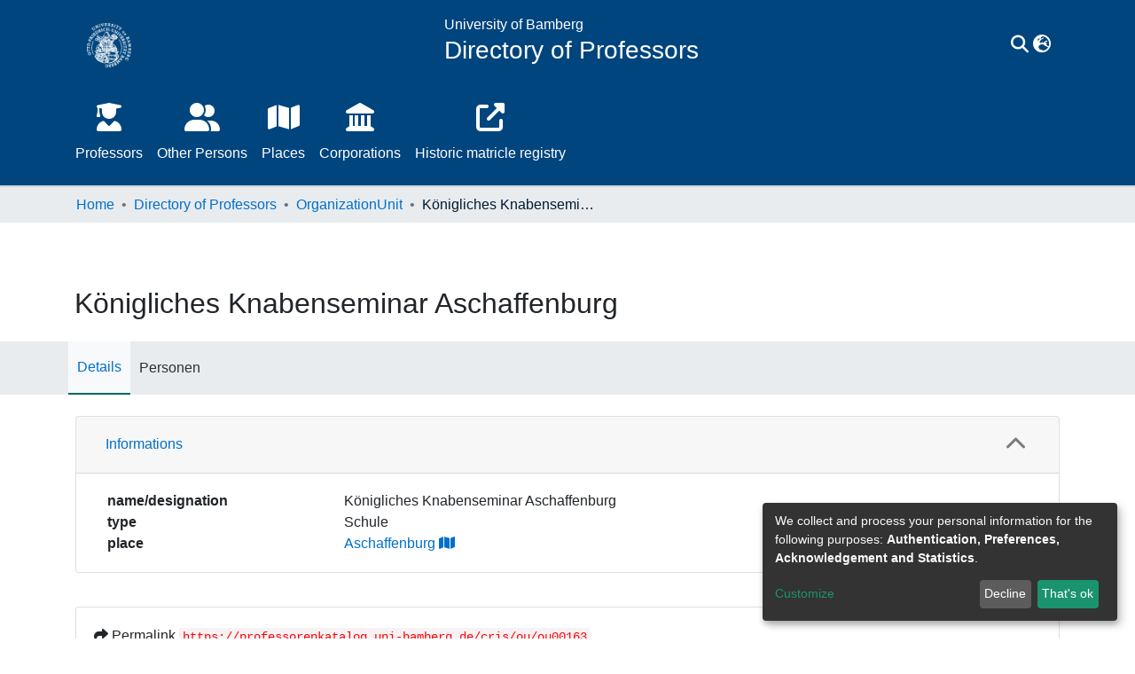

--- FILE ---
content_type: text/html; charset=utf-8
request_url: https://professorenkatalog.uni-bamberg.de/entities/orgunit/aac96b89-abbe-4a4f-9661-44e8b0f6f22d
body_size: 108451
content:
<!DOCTYPE html><html lang="en"><head>
  <meta charset="UTF-8">
  <base href="/">
  <title>Königliches Knabenseminar Aschaffenburg</title>
  <meta name="viewport" content="width=device-width,minimum-scale=1">
  <meta http-equiv="cache-control" content="no-store">
  <link rel="icon" type="image/x-icon" href="assets/images/ub_favicon.ico">
<link rel="stylesheet" href="styles.faa02dd9ca494850.css" media="print" onload="this.media='all'"><noscript><link rel="stylesheet" href="styles.faa02dd9ca494850.css"></noscript><style>@charset "UTF-8";.fa{font-family:"Font Awesome 6 Free";font-family:var(--fa-style-family, "Font Awesome 6 Free");font-weight:900;font-weight:var(--fa-style, 900)}.fa,.fas{-moz-osx-font-smoothing:grayscale;-webkit-font-smoothing:antialiased;display:inline-block;display:var(--fa-display, inline-block);font-style:normal;font-feature-settings:normal;font-variant:normal;line-height:1;text-rendering:auto}.fas{font-family:"Font Awesome 6 Free"}.fa-lg{font-size:1.25em;line-height:.05em;vertical-align:-.075em}.fa-fw{text-align:center;width:1.25em}.fa-bars:before{content:"\f0c9"}.fa-chevron-up:before{content:"\f077"}.fa-sign-in-alt:before{content:"\f2f6"}.fa-user-friends:before{content:"\f500"}.fa-external-link-alt:before{content:"\f35d"}.fa-ellipsis-h:before{content:"\f141"}.fa-search:before{content:"\f002"}.fa-user-graduate:before{content:"\f501"}.fa-map:before{content:"\f279"}.fa-share:before{content:"\f064"}.fa-globe-asia:before{content:"\f57e"}.sr-only{position:absolute;width:1px;height:1px;padding:0;margin:-1px;overflow:hidden;clip:rect(0,0,0,0);white-space:nowrap;border-width:0}:root{--fa-style-family-classic:"Font Awesome 6 Free";--fa-font-solid:normal 900 1em/1 "Font Awesome 6 Free"}@font-face{font-family:"Font Awesome 6 Free";font-style:normal;font-weight:900;font-display:block;src:url(assets/fonts/fa-solid-900.woff2) format("woff2"),url(assets/fonts/fa-solid-900.ttf) format("truetype")}.fas{font-weight:900}:root{--fa-style-family-brands:"Font Awesome 6 Brands";--fa-font-brands:normal 400 1em/1 "Font Awesome 6 Brands"}@font-face{font-family:"Font Awesome 6 Brands";font-style:normal;font-weight:400;font-display:block;src:url(assets/fonts/fa-brands-400.woff2) format("woff2"),url(assets/fonts/fa-brands-400.ttf) format("truetype")}:root{--fa-style-family-classic:"Font Awesome 6 Free";--fa-font-regular:normal 400 1em/1 "Font Awesome 6 Free"}@font-face{font-family:"Font Awesome 6 Free";font-style:normal;font-weight:400;font-display:block;src:url(assets/fonts/fa-regular-400.woff2) format("woff2"),url(assets/fonts/fa-regular-400.ttf) format("truetype")}:root{--blue:#00457D;--indigo:#6610f2;--purple:#6f42c1;--pink:#f5b4b9;--red:#E6444F;--orange:#fd7e14;--yellow:#FFD300;--green:#97BF0D;--teal:#20c997;--cyan:#0070ca;--white:#fff;--gray:#6c757d;--gray-dark:#343a40;--primary:#00457D;--secondary:#495057;--success:#97BF0D;--info:#0070ca;--warning:#FFD300;--danger:#E6444F;--light:#f8f9fa;--dark:#001526;--breakpoint-xs:0;--breakpoint-sm:576px;--breakpoint-md:768px;--breakpoint-lg:992px;--breakpoint-xl:1200px;--font-family-sans-serif:-apple-system, BlinkMacSystemFont, "Segoe UI", Roboto, "Helvetica Neue", Arial, "Noto Sans", "Liberation Sans", sans-serif, "Apple Color Emoji", "Segoe UI Emoji", "Segoe UI Symbol", "Noto Color Emoji";--font-family-monospace:SFMono-Regular, Menlo, Monaco, Consolas, "Liberation Mono", "Courier New", monospace}*,*:before,*:after{box-sizing:border-box}html{font-family:sans-serif;line-height:1.15;-webkit-text-size-adjust:100%;-webkit-tap-highlight-color:rgba(0,0,0,0)}footer,header,main,nav{display:block}body{margin:0;font-family:-apple-system,BlinkMacSystemFont,Segoe UI,Roboto,Helvetica Neue,Arial,Noto Sans,Liberation Sans,sans-serif,"Apple Color Emoji","Segoe UI Emoji",Segoe UI Symbol,"Noto Color Emoji";font-size:1rem;font-weight:400;line-height:1.5;color:#212529;text-align:left;background-color:#fff}[tabindex="-1"]:focus:not(.focus-visible){outline:0!important}[tabindex="-1"]:focus:not(:focus-visible){outline:0!important}h3,h6{margin-top:0;margin-bottom:.5rem}p{margin-top:0;margin-bottom:1rem}ol,ul{margin-top:0;margin-bottom:1rem}b{font-weight:bolder}a{color:#0070ca;text-decoration:none;background-color:#0000}a:hover{color:#00457e;text-decoration:underline}code{font-family:SFMono-Regular,Menlo,Monaco,Consolas,Liberation Mono,Courier New,monospace;font-size:1em}img{vertical-align:middle;border-style:none}label{display:inline-block;margin-bottom:.5rem}button{border-radius:0}button:focus:not(.focus-visible){outline:0}button:focus:not(:focus-visible){outline:0}input,button{margin:0;font-family:inherit;font-size:inherit;line-height:inherit}button,input{overflow:visible}button{text-transform:none}[role=button]{cursor:pointer}button,[type=button],[type=submit]{-webkit-appearance:button}button:not(:disabled),[type=button]:not(:disabled),[type=submit]:not(:disabled){cursor:pointer}button::-moz-focus-inner,[type=button]::-moz-focus-inner,[type=submit]::-moz-focus-inner{padding:0;border-style:none}h3,h6,.h2{margin-bottom:.5rem;font-weight:500;line-height:1.2}.h2{font-size:2rem}@media (max-width: 1200px){.h2{font-size:calc(1.325rem + .9vw)}}h3{font-size:1.75rem}@media (max-width: 1200px){h3{font-size:calc(1.3rem + .6vw)}}h6{font-size:1rem}.small{font-size:.875em;font-weight:400}.list-unstyled{padding-left:0;list-style:none}code{font-size:87.5%;color:#f5b4b9;word-wrap:break-word}.container{width:100%;padding-right:15px;padding-left:15px;margin-right:auto;margin-left:auto}@media (min-width: 576px){.container{max-width:540px}}@media (min-width: 768px){.container{max-width:720px}}@media (min-width: 992px){.container{max-width:960px}}@media (min-width: 1200px){.container{max-width:1140px}}.row{display:flex;flex-wrap:wrap;margin-right:-15px;margin-left:-15px}.col-lg-6,.col-md-12,.col-md-6,.col-sm-3,.col,.col-12{position:relative;width:100%;padding-right:15px;padding-left:15px}.col{flex-basis:0;flex-grow:1;max-width:100%}.col-12{flex:0 0 100%;max-width:100%}@media (min-width: 576px){.col-sm-3{flex:0 0 25%;max-width:25%}}@media (min-width: 768px){.col-md-6{flex:0 0 50%;max-width:50%}.col-md-12{flex:0 0 100%;max-width:100%}}@media (min-width: 992px){.col-lg-6{flex:0 0 50%;max-width:50%}}.form-control{display:block;width:100%;height:calc(1.5em + .75rem + 2px);padding:.375rem .75rem;font-size:1rem;font-weight:400;line-height:1.5;color:#495057;background-color:#fff;background-clip:padding-box;border:1px solid #ced4da;border-radius:.25rem;box-shadow:inset 0 1px 1px #00000013;transition:border-color .15s ease-in-out,box-shadow .15s ease-in-out}@media (prefers-reduced-motion: reduce){.form-control{transition:none}}.form-control::-ms-expand{background-color:#0000;border:0}.form-control:focus{color:#495057;background-color:#fff;border-color:#008bfd;outline:0;box-shadow:inset 0 1px 1px #00000013,0 0 0 .2rem #00457d40}.form-control::placeholder{color:#6c757d;opacity:1}.form-control:disabled{background-color:#e9ecef;opacity:1}.form-control-lg{height:calc(1.5em + 1rem + 2px);padding:.5rem 1rem;font-size:1.25rem;line-height:1.5;border-radius:.3rem}.btn{display:inline-block;font-weight:400;color:#212529;text-align:center;vertical-align:middle;-webkit-user-select:none;user-select:none;background-color:#0000;border:1px solid rgba(0,0,0,0);padding:.375rem .75rem;font-size:1rem;line-height:1.5;border-radius:.25rem;transition:color .15s ease-in-out,background-color .15s ease-in-out,border-color .15s ease-in-out,box-shadow .15s ease-in-out}@media (prefers-reduced-motion: reduce){.btn{transition:none}}.btn:hover{color:#212529;text-decoration:none}.btn:focus{outline:0;box-shadow:0 0 0 .2rem #00457d40}.btn:disabled{opacity:.65;box-shadow:none}.btn:not(:disabled):not(.disabled){cursor:pointer}.btn:not(:disabled):not(.disabled):active{box-shadow:inset 0 3px 5px #00000020}.btn:not(:disabled):not(.disabled):active:focus{box-shadow:0 0 0 .2rem #00457d40,inset 0 3px 5px #00000020}.btn-primary{color:#fff;background-color:#00457d;border-color:#00457d;box-shadow:inset 0 1px #ffffff26,0 1px 1px #00000013}.btn-primary:hover{color:#fff;background-color:#003057;border-color:#00294a}.btn-primary:focus{color:#fff;background-color:#003057;border-color:#00294a;box-shadow:inset 0 1px #ffffff26,0 1px 1px #00000013,0 0 0 .2rem #26619180}.btn-primary:disabled{color:#fff;background-color:#00457d;border-color:#00457d}.btn-primary:not(:disabled):not(.disabled):active{color:#fff;background-color:#00294a;border-color:#00223d}.btn-primary:not(:disabled):not(.disabled):active:focus{box-shadow:inset 0 3px 5px #00000020,0 0 0 .2rem #26619180}.btn-outline-primary{color:#00457d;border-color:#00457d}.btn-outline-primary:hover{color:#fff;background-color:#00457d;border-color:#00457d}.btn-outline-primary:focus{box-shadow:0 0 0 .2rem #00457d80}.btn-outline-primary:disabled{color:#00457d;background-color:#0000}.btn-outline-primary:not(:disabled):not(.disabled):active{color:#fff;background-color:#00457d;border-color:#00457d}.btn-outline-primary:not(:disabled):not(.disabled):active:focus{box-shadow:inset 0 3px 5px #00000020,0 0 0 .2rem #00457d80}.btn-link{font-weight:400;color:#0070ca;text-decoration:none}.btn-link:hover{color:#00457e;text-decoration:underline}.btn-link:focus{text-decoration:underline}.btn-link:disabled{color:#6c757d;pointer-events:none}.btn-lg{padding:.5rem 1rem;font-size:1.25rem;line-height:1.5;border-radius:.3rem}.btn-block{display:block;width:100%}.dropdown{position:relative}.dropdown-toggle{white-space:nowrap}.dropdown-toggle:after{display:inline-block;margin-left:.255em;vertical-align:.255em;content:"";border-top:.3em solid;border-right:.3em solid rgba(0,0,0,0);border-bottom:0;border-left:.3em solid rgba(0,0,0,0)}.dropdown-toggle:empty:after{margin-left:0}.dropdown-menu{position:absolute;top:100%;left:0;z-index:1000;display:none;float:left;min-width:10rem;padding:.5rem 0;margin:.125rem 0 0;font-size:1rem;color:#212529;text-align:left;list-style:none;background-color:#fff;background-clip:padding-box;border:1px solid rgba(0,0,0,.15);border-radius:.25rem;box-shadow:0 .5rem 1rem #0000002d}.dropdown-menu-right{right:0;left:auto}.dropdown-menu[x-placement^=bottom]{right:auto;bottom:auto}.dropdown-divider{height:0;margin:.5rem 0;overflow:hidden;border-top:1px solid #e9ecef}.dropdown-item{display:block;width:100%;padding:.25rem 1.5rem;clear:both;font-weight:400;color:#212529;text-align:inherit;white-space:nowrap;background-color:#0000;border:0}.dropdown-item:hover,.dropdown-item:focus{color:#16181b;text-decoration:none;background-color:#e9ecef}.dropdown-item.active,.dropdown-item:active{color:#fff;text-decoration:none;background-color:#00457d}.dropdown-item:disabled{color:#adb5bd;pointer-events:none;background-color:#0000}.dropdown-header{display:block;padding:.5rem 1.5rem;margin-bottom:0;font-size:.875rem;color:#6c757d;white-space:nowrap}.nav-link{display:block;padding:.5rem 1rem}.nav-link:hover,.nav-link:focus{text-decoration:none}.navbar{position:relative;display:flex;flex-wrap:wrap;align-items:center;justify-content:space-between;padding:.5rem 1rem}.navbar .container{display:flex;flex-wrap:wrap;align-items:center;justify-content:space-between}.navbar-brand{display:inline-block;padding-top:.3125rem;padding-bottom:.3125rem;margin-right:1rem;font-size:1.25rem;line-height:inherit;white-space:nowrap}.navbar-brand:hover,.navbar-brand:focus{text-decoration:none}.navbar-nav{display:flex;flex-direction:column;padding-left:0;margin-bottom:0;list-style:none}.navbar-nav .nav-link{padding-right:0;padding-left:0}.navbar-nav .dropdown-menu{position:static;float:none}.navbar-toggler{padding:.25rem .75rem;font-size:1.25rem;line-height:1;background-color:#0000;border:1px solid rgba(0,0,0,0);border-radius:.25rem}.navbar-toggler:hover,.navbar-toggler:focus{text-decoration:none}.navbar-toggler-icon{display:inline-block;width:1.5em;height:1.5em;vertical-align:middle;content:"";background:50%/100% 100% no-repeat}@media (max-width: 767.98px){.navbar-expand-md>.container{padding-right:0;padding-left:0}}@media (min-width: 768px){.navbar-expand-md{flex-flow:row nowrap;justify-content:flex-start}.navbar-expand-md .navbar-nav{flex-direction:row}.navbar-expand-md .navbar-nav .dropdown-menu{position:absolute}.navbar-expand-md .navbar-nav .nav-link{padding-right:.5rem;padding-left:.5rem}.navbar-expand-md>.container{flex-wrap:nowrap}.navbar-expand-md .navbar-toggler{display:none}}.navbar-light .navbar-nav .nav-link{color:#00000080}.navbar-light .navbar-nav .nav-link:hover,.navbar-light .navbar-nav .nav-link:focus{color:#000000b3}.navbar-light .navbar-toggler{color:#00000080;border-color:#0000001a}.navbar-light .navbar-toggler-icon{background-image:url("data:image/svg+xml;charset=utf8,%3csvg+viewBox='0+0+30+30'+xmlns='http://www.w3.org/2000/svg'%3e%3cpath+stroke='rgba%280, 0, 0, 0.5%29'+stroke-width='2'+stroke-linecap='round'+stroke-miterlimit='10'+d='M4+7h22M4+15h22M4+23h22'/%3e%3c/svg%3e")}.card{position:relative;display:flex;flex-direction:column;min-width:0;word-wrap:break-word;background-color:#fff;background-clip:border-box;border:1px solid rgba(0,0,0,.125);border-radius:.25rem}.card-body{flex:1 1 auto;min-height:1px;padding:1.25rem}.card-header{padding:.75rem 1.25rem;margin-bottom:0;background-color:#00000008;border-bottom:1px solid rgba(0,0,0,.125)}.card-header:first-child{border-radius:calc(.25rem - 1px) calc(.25rem - 1px) 0 0}.accordion{overflow-anchor:none}.accordion>.card{overflow:hidden}.accordion>.card:not(:last-of-type){border-bottom:0;border-bottom-right-radius:0;border-bottom-left-radius:0}.accordion>.card:not(:first-of-type){border-top-left-radius:0;border-top-right-radius:0}.accordion>.card>.card-header{border-radius:0;margin-bottom:-1px}.breadcrumb{display:flex;flex-wrap:wrap;padding:.75rem 1rem;margin-bottom:1rem;list-style:none;background-color:#e9ecef;border-radius:.25rem}.breadcrumb-item+.breadcrumb-item{padding-left:.5rem}.breadcrumb-item+.breadcrumb-item:before{float:left;padding-right:.5rem;color:#6c757d;content:"/"}.breadcrumb-item+.breadcrumb-item:hover:before{text-decoration:underline}.breadcrumb-item+.breadcrumb-item:hover:before{text-decoration:none}.breadcrumb-item.active{color:#6c757d}.close{float:right;font-size:1.5rem;font-weight:700;line-height:1;color:#000;text-shadow:0 1px 0 #fff;opacity:.5}@media (max-width: 1200px){.close{font-size:calc(1.275rem + .3vw)}}.close:hover{color:#000;text-decoration:none}.close:not(:disabled):not(.disabled):hover,.close:not(:disabled):not(.disabled):focus{opacity:.75}.bg-transparent{background-color:#0000!important}.d-none{display:none!important}.d-inline-block{display:inline-block!important}.d-flex{display:flex!important}.d-inline-flex{display:inline-flex!important}.flex-row{flex-direction:row!important}.flex-column{flex-direction:column!important}.flex-wrap{flex-wrap:wrap!important}.flex-shrink-0{flex-shrink:0!important}.justify-content-end{justify-content:flex-end!important}.justify-content-center{justify-content:center!important}.justify-content-between{justify-content:space-between!important}.align-items-center{align-items:center!important}@media (min-width: 576px){.flex-sm-row{flex-direction:row!important}}@media (min-width: 768px){.flex-md-row{flex-direction:row!important}}.float-left{float:left!important}.float-right{float:right!important}.position-relative{position:relative!important}.position-absolute{position:absolute!important}.position-fixed{position:fixed!important}.sr-only{position:absolute;width:1px;height:1px;padding:0;margin:-1px;overflow:hidden;clip:rect(0,0,0,0);white-space:nowrap;border:0}.shadow-none{box-shadow:none!important}.w-100{width:100%!important}.h-100{height:100%!important}.m-0{margin:0!important}.my-0{margin-top:0!important}.mb-0,.my-0{margin-bottom:0!important}.ml-1{margin-left:.25rem!important}.my-2{margin-top:.5rem!important}.my-2{margin-bottom:.5rem!important}.mt-3{margin-top:1rem!important}.mb-3{margin-bottom:1rem!important}.mb-4{margin-bottom:1.5rem!important}.mt-5{margin-top:3rem!important}.px-0{padding-right:0!important}.px-0{padding-left:0!important}.p-1{padding:.25rem!important}.py-1{padding-top:.25rem!important}.py-1{padding-bottom:.25rem!important}.pl-1{padding-left:.25rem!important}.pl-2{padding-left:.5rem!important}.py-3{padding-top:1rem!important}.py-3{padding-bottom:1rem!important}.p-4{padding:1.5rem!important}.pt-4{padding-top:1.5rem!important}.pr-4,.px-4{padding-right:1.5rem!important}.px-4{padding-left:1.5rem!important}.mx-n3{margin-right:-1rem!important}.mx-n3{margin-left:-1rem!important}.mr-auto,.mx-auto{margin-right:auto!important}.mx-auto{margin-left:auto!important}@media (min-width: 768px){.mb-md-0{margin-bottom:0!important}.p-md-0{padding:0!important}}@media (min-width: 992px){.mb-lg-0{margin-bottom:0!important}}.text-truncate{overflow:hidden;text-overflow:ellipsis;white-space:nowrap}.text-left{text-align:left!important}.text-right{text-align:right!important}@media (min-width: 768px){.text-md-center{text-align:center!important}}.font-weight-bold{font-weight:700!important}.text-white{color:#fff!important}.text-info{color:#0070ca!important}@media print{*,*:before,*:after{text-shadow:none!important;box-shadow:none!important}a:not(.btn){text-decoration:underline}img{page-break-inside:avoid}p,h3{orphans:3;widows:3}h3{page-break-after:avoid}@page{size:a3}body,.container{min-width:992px!important}.navbar{display:none}}:root{--ds-breadcrumb-bg:#e9ecef !important}:root{--ds-content-spacing:1rem;--ds-button-height:2.375rem;--ds-card-height-percentage:98%;--ds-card-thumbnail-height:240px;--ds-dropdown-menu-max-height:200px;--ds-drop-zone-area-height:44px;--ds-drop-zone-area-z-index:1025;--ds-drop-zone-area-inner-z-index:1021;--ds-login-logo-height:72px;--ds-login-logo-width:72px;--ds-submission-header-z-index:1001;--ds-submission-footer-z-index:999;--ds-submission-inline-group-form-delete-z-index:998;--ds-main-z-index:1;--ds-nav-z-index:10;--ds-footer-z-index:0;--ds-sidebar-z-index:20;--ds-header-bg:#fff;--ds-header-logo-height:50px;--ds-header-logo-height-xs:50px;--ds-header-icon-color:#0070ca;--ds-header-icon-color-inverse:rgba(0,69,125,1);--ds-header-icon-color-hover:#00457e;--ds-navbar-bg:var(--ds-header-bg);--ds-header-navbar-border-top-color:#fff;--ds-header-navbar-border-bottom-color:#ced4da;--ds-navbar-link-color:#0070ca;--ds-navbar-link-color-hover:#00457e;--ds-expandable-navbar-bg:var(--ds-navbar-bg);--ds-expandable-navbar-bg-inverse:rgba(0,69,125,1);--ds-expandable-navbar-link-color:var(--ds-navbar-link-color);--ds-expandable-navbar-link-color-hover:var(--ds-navbar-link-color-hover);--ds-admin-sidebar-bg:#132333;--ds-admin-sidebar-active-bg:#0f1b28;--ds-admin-sidebar-header-bg:#091119;--ds-dark-scrollbar-bg:#0f1b28;--ds-dark-scrollbar-alt-bg:#12202f;--ds-dark-scrollbar-fg:#47495d;--ds-submission-sections-margin-bottom:.5rem;--ds-edit-item-button-min-width:100px;--ds-edit-item-metadata-field-width:190px;--ds-edit-item-language-field-width:43px;--ds-thumbnail-max-width:125px;--ds-thumbnail-placeholder-background:#f8f9fa;--ds-thumbnail-placeholder-border:1px solid #dee2e6;--ds-thumbnail-placeholder-color:#444c54;--ds-dso-selector-list-max-height:475px;--ds-dso-selector-current-background-color:#eeeeee;--ds-dso-selector-current-background-hover-color:#d5d5d5;--ds-notification-bg-success:#888f0a;--ds-notification-bg-danger:#da1d49;--ds-notification-bg-info:#006d97;--ds-notification-bg-warning:#cc8700;--ds-fa-fixed-width:1.25rem;--ds-icon-padding:1rem;--ds-collapsed-sidebar-width:52px;--ds-sidebar-items-width:250px;--ds-total-sidebar-width:302px;--ds-top-footer-bg:#e9ecef;--ds-footer-bg:#00457D;--ds-footer-border:1px solid var(--bs-gray-400);--ds-footer-padding:0;--ds-footer-padding-bottom:0;--ds-footer-logo-height:50px;--ds-home-news-link-color:#0070ca;--ds-home-news-link-hover-color:#00457e;--ds-home-news-background-color:#e9ecef;--ds-breadcrumb-link-color:#0070ca;--ds-breadcrumb-link-active-color:#001b31;--ds-breadcrumb-max-length:200px;--ds-slider-color:#97BF0D;--ds-slider-handle-width:18px;--ds-search-form-scope-max-width:150px;--ds-context-x-offset:-16px;--ds-context-help-icon-size:16px;--ds-context-help-tooltip-width:300px;--ds-context-help-tooltip-link-color:$white;--ds-gap:.25rem;--ds-date-picker-input-max-width:300px;--ds-cris-layout-sidebar-width:350px;--ds-cris-layout-sidebar-background-color:#e9ecef;--ds-cris-layout-sidebar-link-color:rgba(0, 0, 0, .8);--ds-cris-layout-sidebar-link-color-active:#000000;--ds-cris-layout-sidebar-menu-background:#207698;--ds-cris-layout-sidebar-menu-color:#fff;--ds-cris-layout-sidebar-link-border-bottom:1px solid rgba(0, 0, 0, .1);--ds-cris-layout-sidebar-entry-height:40px;--ds-cris-layout-sidebar-entry-width:40px;--ds-cris-layout-sidebar-border-color:#207698;--ds-cris-layout-sidebar-hover-focus-background-color:#207698;--ds-cris-layout-sidebar-hover-focus-border-color:#207698;--ds-cris-layout-sidebar-menu-active-color:#0070ca;--ds-cris-layout-sidebar-menu-active-background:#f8f9fa;--ds-cris-layout-sidebar-tab-color-hover:#f8f9fa;--ds-cris-layout-navbar-background-color:#e9ecef;--ds-cris-layout-navbar-border:1px solid #d9dadb;--ds-cris-layout-navbar-link-color:rgba(0, 0, 0, .8);--ds-cris-layout-navbar-link-color-active:#000000;--ds-cris-layout-navbar-menu-background:#207698;--ds-cris-layout-navbar-menu-color:#fff;--ds-cris-layout-navbar-link-border-bottom:none;--ds-cris-layout-navbar-sub-level-backround-color:#e9ecef;--ds-cris-layout-navbar-tab-color-active:#006666;--ds-cris-layout-navbar-tab-color-hover:#f8f9fa;--ds-advanced-attachment-image-max-height:160px;--ds-advanced-attachment-image-object-fit:cover;--ds-advanced-attachment-image-object-position:0% 0%;--ds-advanced-attachment-thumbnail-placeholder-font-weight:bold;--ds-dso-edit-field-width:210px;--ds-dso-edit-lang-width:90px;--ds-dso-edit-security-width:136px;--ds-dso-edit-authority-width:150px;--ds-dso-edit-actions-width:173px;--ds-dso-edit-virtual-tooltip-min-width:300px;--ds-comcol-logo-max-width:500px;--ds-comcol-logo-max-height:500px;--ds-identifier-sybetype-icon-height:24px}:root{--ds-top-footer-bg:#e7e7e6 !important}:root{--ds-navbar-link-color:white;--ds-navbar-link-color-hover:#e7e7e6;--ds-header-icon-color:white;--ds-header-icon-color-hover:#e7e7e6;--ds-home-news-background-color:#e7e7e6;--ds-home-news-link-color:#00457D}.fa-place:before{content:"\f279"}.fa-body:before{content:"\f66f"}.fa-globe-asia:before{content:"\f7a2"}:root{--bs-white:#fff;--bs-gray-100:#f8f9fa;--bs-gray-200:#e9ecef;--bs-gray-300:#dee2e6;--bs-gray-400:#ced4da;--bs-gray-500:#adb5bd;--bs-gray-600:#6c757d;--bs-gray-700:#495057;--bs-gray-800:#343a40;--bs-gray-900:#212529;--bs-black:#000;--bs-blue:#00457D;--bs-indigo:#6610f2;--bs-purple:#6f42c1;--bs-pink:#f5b4b9;--bs-red:#E6444F;--bs-orange:#fd7e14;--bs-yellow:#FFD300;--bs-green:#97BF0D;--bs-teal:#20c997;--bs-cyan:#0070ca;--bs-primary:#00457D;--bs-primary-bg:#1797ff;--bs-secondary:#6c757d;--bs-secondary-bg:#949da5;--bs-success:#97BF0D;--bs-success-bg:#d7f570;--bs-info:#0070ca;--bs-info-bg:#64baff;--bs-warning:#FFD300;--bs-warning-bg:#ffed99;--bs-danger:#E6444F;--bs-danger-bg:#f8cbce;--bs-light:#f8f9fa;--bs-dark:#001526;--bs-theme-color-interval:8%;--bs-yiq-contrasted-threshold:165;--bs-yiq-text-dark:#212529;--bs-yiq-text-light:#fff;--bs-enable-caret:true;--bs-enable-rounded:true;--bs-enable-shadows:true;--bs-enable-gradients:false;--bs-enable-transitions:true;--bs-enable-prefers-reduced-motion-media-query:true;--bs-enable-grid-classes:true;--bs-enable-pointer-cursor-for-buttons:true;--bs-enable-print-styles:true;--bs-enable-responsive-font-sizes:true;--bs-enable-validation-icons:true;--bs-enable-deprecation-messages:true;--bs-spacer:1rem;--bs-spacer-0:0;--bs-spacer-1:.25rem;--bs-spacer-2:.5rem;--bs-spacer-3:1rem;--bs-spacer-4:1.5rem;--bs-spacer-5:3rem;--bs-sizes-25:25%;--bs-sizes-50:50%;--bs-sizes-75:75%;--bs-sizes-100:100%;--bs-sizes-auto:auto;--bsbody-bg:#fff;--bs-body-color:#212529;--bs-link-color:#0070ca;--bs-link-decoration:none;--bs-link-hover-color:#00457e;--bs-link-hover-decoration:underline;--bs-emphasized-link-hover-darken-percentage:15%;--bs-paragraph-margin-bottom:1rem;--bs-xs-min:0;--bs-sm-min:576px;--bs-md-min:768px;--bs-lg-min:992px;--bs-xl-min:1200px;--bs-xs-max: ;--bs-sm-max:540px;--bs-md-max:720px;--bs-lg-max:960px;--bs-xl-max:1140px;--bs-grid-columns:12;--bs-grid-gutter-width:30px;--bs-line-height-lg:1.5;--bs-line-height-sm:1.5;--bs-border-width:1px;--bs-border-color:#dee2e6;--bs-border-radius:.25rem;--bs-border-radius-lg:.3rem;--bs-border-radius-sm:.2rem;--bs-rounded-pill:50rem;--bs-box-shadow-sm:0 .125rem .25rem rgba(0, 0, 0, .075);--bs-box-shadow:0 .5rem 1rem rgba(0, 0, 0, .15);--bs-box-shadow-lg:0 1rem 3rem rgba(0, 0, 0, .175);--bs-component-active-color:#fff;--bs-component-active-bg:#00457D;--bs-caret-width:.3em;--bs-caret-vertical-align:.255em;--bs-caret-spacing:.255em;--bs-transition-base:all .2s ease-in-out;--bs-transition-fade:opacity .15s linear;--bs-transition-collapse:height .35s ease;--bs-font-family-sans-serif:-apple-system, BlinkMacSystemFont, Segoe UI, Roboto, Helvetica Neue, Arial, Noto Sans, Liberation Sans, sans-serif, Apple Color Emoji, Segoe UI Emoji, Segoe UI Symbol, Noto Color Emoji;--bs-font-family-monospace:SFMono-Regular, Menlo, Monaco, Consolas, Liberation Mono, Courier New, monospace;--bs-font-family-base:-apple-system, BlinkMacSystemFont, Segoe UI, Roboto, Helvetica Neue, Arial, Noto Sans, Liberation Sans, sans-serif, Apple Color Emoji, Segoe UI Emoji, Segoe UI Symbol, Noto Color Emoji;--bs-font-size-base:1rem;--bs-font-size-lg:1.25rem;--bs-font-size-sm:.875rem;--bs-font-weight-lighter:lighter;--bs-font-weight-light:300;--bs-font-weight-normal:400;--bs-font-weight-bold:700;--bs-font-weight-bolder:bolder;--bs-font-weight-base:400;--bs-line-height-base:1.5;--bs-h1-font-size:2.5rem;--bs-h2-font-size:2rem;--bs-h3-font-size:1.75rem;--bs-h4-font-size:1.5rem;--bs-h5-font-size:1.25rem;--bs-h6-font-size:1rem;--bs-headings-margin-bottom:.5rem;--bs-headings-font-family: ;--bs-headings-font-weight:500;--bs-headings-line-height:1.2;--bs-headings-color: ;--bs-display1-size:6rem;--bs-display2-size:5.5rem;--bs-display3-size:4.5rem;--bs-display4-size:3.5rem;--bs-display1-weight:300;--bs-display2-weight:300;--bs-display3-weight:300;--bs-display4-weight:300;--bs-display-line-height:1.2;--bs-lead-font-size:1.25rem;--bs-lead-font-weight:300;--bs-small-font-size:.875em;--bs-text-muted:#6c757d;--bs-blockquote-small-color:#6c757d;--bs-blockquote-small-font-size:.875em;--bs-blockquote-font-size:1.25rem;--bs-hr-border-color:rgba(0, 0, 0, .1);--bs-hr-border-width:1px;--bs-mark-padding:.2em;--bs-dt-font-weight:700;--bs-kbd-box-shadow:inset 0 -.1rem 0 rgba(0, 0, 0, .25);--bs-nested-kbd-font-weight:700;--bs-list-inline-padding:.5rem;--bs-mark-bg:#fcf8e3;--bs-hr-margin-y:1rem;--bs-table-cell-padding:.75rem;--bs-table-cell-padding-sm:.3rem;--bs-table-color:#212529;--bs-table-bg: ;--bs-table-accent-bg:rgba(0, 0, 0, .05);--bs-table-hover-color:#212529;--bs-table-hover-bg:rgba(0, 0, 0, .075);--bs-table-active-bg:rgba(0, 0, 0, .075);--bs-table-border-width:1px;--bs-table-border-color:#dee2e6;--bs-table-head-bg:#e9ecef;--bs-table-head-color:#495057;--bs-table-dark-bg:#343a40;--bs-table-dark-accent-bg:rgba(255, 255, 255, .05);--bs-table-dark-hover-color:#fff;--bs-table-dark-hover-bg:rgba(255, 255, 255, .075);--bs-table-dark-border-color:#454d55;--bs-table-dark-color:#fff;--bs-table-striped-order:odd;--bs-table-caption-color:#6c757d;--bs-table-bg-level:-9;--bs-table-border-level:-6;--bs-input-btn-padding-y:.375rem;--bs-input-btn-padding-x:.75rem;--bs-input-btn-font-family: ;--bs-input-btn-font-size:1rem;--bs-input-btn-line-height:1.5;--bs-input-btn-focus-width:.2rem;--bs-input-btn-focus-color:rgba(0, 69, 125, .25);--bs-input-btn-focus-box-shadow:0 0 0 .2rem rgba(0, 69, 125, .25);--bs-input-btn-padding-y-sm:.25rem;--bs-input-btn-padding-x-sm:.5rem;--bs-input-btn-font-size-sm:.875rem;--bs-input-btn-line-height-sm:1.5;--bs-input-btn-padding-y-lg:.5rem;--bs-input-btn-padding-x-lg:1rem;--bs-input-btn-font-size-lg:1.25rem;--bs-input-btn-line-height-lg:1.5;--bs-input-btn-border-width:1px;--bs-btn-padding-y:.375rem;--bs-btn-padding-x:.75rem;--bs-btn-font-family: ;--bs-btn-font-size:1rem;--bs-btn-line-height:1.5;--bs-btn-padding-y-sm:.25rem;--bs-btn-padding-x-sm:.5rem;--bs-btn-font-size-sm:.875rem;--bs-btn-line-height-sm:1.5;--bs-btn-padding-y-lg:.5rem;--bs-btn-padding-x-lg:1rem;--bs-btn-font-size-lg:1.25rem;--bs-btn-line-height-lg:1.5;--bs-btn-border-width:1px;--bs-btn-font-weight:400;--bs-btn-box-shadow:inset 0 1px 0 rgba(255, 255, 255, .15), 0 1px 1px rgba(0, 0, 0, .075);--bs-btn-focus-width:.2rem;--bs-btn-focus-box-shadow:0 0 0 .2rem rgba(0, 69, 125, .25);--bs-btn-disabled-opacity:.65;--bs-btn-active-box-shadow:inset 0 3px 5px rgba(0, 0, 0, .125);--bs-btn-link-disabled-color:#6c757d;--bs-btn-block-spacing-y:.5rem;--bs-btn-border-radius:.25rem;--bs-btn-border-radius-lg:.3rem;--bs-btn-border-radius-sm:.2rem;--bs-btn-transition:color .15s ease-in-out, background-color .15s ease-in-out, border-color .15s ease-in-out, box-shadow .15s ease-in-out;--bs-label-margin-bottom:.5rem;--bs-input-padding-y:.375rem;--bs-input-padding-x:.75rem;--bs-input-font-family: ;--bs-input-font-size:1rem;--bs-input-font-weight:400;--bs-input-line-height:1.5;--bs-input-padding-y-sm:.25rem;--bs-input-padding-x-sm:.5rem;--bs-input-font-size-sm:.875rem;--bs-input-line-height-sm:1.5;--bs-input-padding-y-lg:.5rem;--bs-input-padding-x-lg:1rem;--bs-input-font-size-lg:1.25rem;--bs-input-line-height-lg:1.5;--bs-input-bg:#fff;--bs-input-disabled-bg:#e9ecef;--bs-input-color:#495057;--bs-input-border-color:#ced4da;--bs-input-border-width:1px;--bs-input-box-shadow:inset 0 1px 1px rgba(0, 0, 0, .075);--bs-input-border-radius:.25rem;--bs-input-border-radius-lg:.3rem;--bs-input-border-radius-sm:.2rem;--bs-input-focus-bg:#fff;--bs-input-focus-border-color:#008bfd;--bs-input-focus-color:#495057;--bs-input-focus-width:.2rem;--bs-input-focus-box-shadow:0 0 0 .2rem rgba(0, 69, 125, .25);--bs-input-placeholder-color:#6c757d;--bs-input-plaintext-color:#212529;--bs-input-height-border:2px;--bs-input-height-inner:calc(1.5em + .75rem);--bs-input-height-inner-half:calc(.75em + .375rem);--bs-input-height-inner-quarter:calc(.375em + .1875rem);--bs-input-height:calc(1.5em + .75rem + 2px);--bs-input-height-sm:calc(1.5em + .5rem + 2px);--bs-input-height-lg:calc(1.5em + 1rem + 2px);--bs-input-transition:border-color .15s ease-in-out, box-shadow .15s ease-in-out;--bs-form-text-margin-top:.25rem;--bs-form-check-input-gutter:1.25rem;--bs-form-check-input-margin-y:.3rem;--bs-form-check-input-margin-x:.25rem;--bs-form-check-inline-margin-x:.75rem;--bs-form-check-inline-input-margin-x:.3125rem;--bs-form-grid-gutter-width:10px;--bs-form-group-margin-bottom:1rem;--bs-input-group-addon-color:#495057;--bs-input-group-addon-bg:#e9ecef;--bs-input-group-addon-border-color:#ced4da;--bs-custom-forms-transition:background-color .15s ease-in-out, border-color .15s ease-in-out, box-shadow .15s ease-in-out;--bs-custom-control-gutter:.5rem;--bs-custom-control-spacer-x:1rem;--bs-custom-control-indicator-size:1rem;--bs-custom-control-indicator-bg:#fff;--bs-custom-control-indicator-bg-size:50% 50%;--bs-custom-control-indicator-box-shadow:inset 0 1px 1px rgba(0, 0, 0, .075);--bs-custom-control-indicator-border-color:#adb5bd;--bs-custom-control-indicator-border-width:1px;--bs-custom-control-indicator-disabled-bg:#e9ecef;--bs-custom-control-label-disabled-color:#6c757d;--bs-custom-control-indicator-checked-color:#fff;--bs-custom-control-indicator-checked-bg:#00457D;--bs-custom-control-indicator-checked-disabled-bg:rgba(0, 69, 125, .5);--bs-custom-control-indicator-checked-box-shadow: ;--bs-custom-control-indicator-checked-border-color:#00457D;--bs-custom-control-indicator-focus-box-shadow:0 0 0 .2rem rgba(0, 69, 125, .25);--bs-custom-control-indicator-focus-border-color:#008bfd;--bs-custom-control-indicator-active-color:#fff;--bs-custom-control-indicator-active-bg:#31a2ff;--bs-custom-control-indicator-active-box-shadow: ;--bs-custom-control-indicator-active-border-color:#31a2ff;--bs-custom-checkbox-indicator-border-radius:.25rem;--bs-custom-checkbox-indicator-icon-checked:url("data:image/svg+xml,<svg xmlns='http://www.w3.org/2000/svg' width='8' height='8' viewBox='0 0 8 8'><path fill='#fff' d='M6.564.75l-3.59 3.612-1.538-1.55L0 4.26l2.974 2.99L8 2.193z'/></svg>");--bs-custom-checkbox-indicator-indeterminate-bg:#00457D;--bs-custom-checkbox-indicator-indeterminate-color:#fff;--bs-custom-checkbox-indicator-icon-indeterminate:url("data:image/svg+xml,<svg xmlns='http://www.w3.org/2000/svg' width='4' height='4' viewBox='0 0 4 4'><path stroke='#fff' d='M0 2h4'/></svg>");--bs-custom-checkbox-indicator-indeterminate-box-shadow: ;--bs-custom-checkbox-indicator-indeterminate-border-color:#00457D;--bs-custom-radio-indicator-border-radius:50%;--bs-custom-radio-indicator-icon-checked:url("data:image/svg+xml,<svg xmlns='http://www.w3.org/2000/svg' width='12' height='12' viewBox='-4 -4 8 8'><circle r='3' fill='#fff'/></svg>");--bs-custom-switch-width:1.75rem;--bs-custom-switch-indicator-border-radius:.5rem;--bs-custom-switch-indicator-size:calc(1rem - 4px);--bs-custom-select-padding-y:.375rem;--bs-custom-select-padding-x:.75rem;--bs-custom-select-font-family: ;--bs-custom-select-font-size:1rem;--bs-custom-select-height:calc(1.5em + .75rem + 2px);--bs-custom-select-indicator-padding:1rem;--bs-custom-select-font-weight:400;--bs-custom-select-line-height:1.5;--bs-custom-select-color:#495057;--bs-custom-select-disabled-color:#6c757d;--bs-custom-select-bg:#fff;--bs-custom-select-disabled-bg:#e9ecef;--bs-custom-select-bg-size:8px 10px;--bs-custom-select-indicator-color:#343a40;--bs-custom-select-indicator:url("data:image/svg+xml,<svg xmlns='http://www.w3.org/2000/svg' width='4' height='5' viewBox='0 0 4 5'><path fill='#343a40' d='M2 0L0 2h4zm0 5L0 3h4z'/></svg>");--bs-custom-select-background:url("data:image/svg+xml,%3csvg xmlns='http://www.w3.org/2000/svg' width='4' height='5' viewBox='0 0 4 5'%3e%3cpath fill='%23343a40' d='M2 0L0 2h4zm0 5L0 3h4z'/%3e%3c/svg%3e") right .75rem center/8px 10px no-repeat;--bs-custom-select-feedback-icon-padding-right:calc(.75em + 2.3125rem);--bs-custom-select-feedback-icon-position:center right 1.75rem;--bs-custom-select-feedback-icon-size:calc(.75em + .375rem) calc(.75em + .375rem);--bs-custom-select-border-width:1px;--bs-custom-select-border-color:#ced4da;--bs-custom-select-border-radius:.25rem;--bs-custom-select-box-shadow:inset 0 1px 2px rgba(0, 0, 0, .075);--bs-custom-select-focus-border-color:#008bfd;--bs-custom-select-focus-width:.2rem;--bs-custom-select-focus-box-shadow:0 0 0 .2rem rgba(0, 69, 125, .25);--bs-custom-select-padding-y-sm:.25rem;--bs-custom-select-padding-x-sm:.5rem;--bs-custom-select-font-size-sm:.875rem;--bs-custom-select-height-sm:calc(1.5em + .5rem + 2px);--bs-custom-select-padding-y-lg:.5rem;--bs-custom-select-padding-x-lg:1rem;--bs-custom-select-font-size-lg:1.25rem;--bs-custom-select-height-lg:calc(1.5em + 1rem + 2px);--bs-custom-range-track-width:100%;--bs-custom-range-track-height:.5rem;--bs-custom-range-track-cursor:pointer;--bs-custom-range-track-bg:#dee2e6;--bs-custom-range-track-border-radius:1rem;--bs-custom-range-track-box-shadow:inset 0 .25rem .25rem rgba(0, 0, 0, .1);--bs-custom-range-thumb-width:1rem;--bs-custom-range-thumb-height:1rem;--bs-custom-range-thumb-bg:#00457D;--bs-custom-range-thumb-border:0;--bs-custom-range-thumb-border-radius:1rem;--bs-custom-range-thumb-box-shadow:0 .1rem .25rem rgba(0, 0, 0, .1);--bs-custom-range-thumb-focus-box-shadow:0 0 0 1px #fff, 0 0 0 .2rem rgba(0, 69, 125, .25);--bs-custom-range-thumb-focus-box-shadow-width:.2rem;--bs-custom-range-thumb-active-bg:#31a2ff;--bs-custom-range-thumb-disabled-bg:#adb5bd;--bs-custom-file-height:calc(1.5em + .75rem + 2px);--bs-custom-file-height-inner:calc(1.5em + .75rem);--bs-custom-file-focus-border-color:#008bfd;--bs-custom-file-focus-box-shadow:0 0 0 .2rem rgba(0, 69, 125, .25);--bs-custom-file-disabled-bg:#e9ecef;--bs-custom-file-padding-y:.375rem;--bs-custom-file-padding-x:.75rem;--bs-custom-file-line-height:1.5;--bs-custom-file-font-family: ;--bs-custom-file-font-weight:400;--bs-custom-file-color:#495057;--bs-custom-file-bg:#fff;--bs-custom-file-border-width:1px;--bs-custom-file-border-color:#ced4da;--bs-custom-file-border-radius:.25rem;--bs-custom-file-box-shadow:inset 0 1px 1px rgba(0, 0, 0, .075);--bs-custom-file-button-color:#495057;--bs-custom-file-button-bg:#e9ecef;--bs-form-feedback-margin-top:.25rem;--bs-form-feedback-font-size:.875em;--bs-form-feedback-valid-color:#97BF0D;--bs-form-feedback-invalid-color:#E6444F;--bs-form-feedback-icon-valid-color:#97BF0D;--bs-form-feedback-icon-valid:url("data:image/svg+xml,<svg xmlns='http://www.w3.org/2000/svg' width='8' height='8' viewBox='0 0 8 8'><path fill='#97BF0D' d='M2.3 6.73L.6 4.53c-.4-1.04.46-1.4 1.1-.8l1.1 1.4 3.4-3.8c.6-.63 1.6-.27 1.2.7l-4 4.6c-.43.5-.8.4-1.1.1z'/></svg>");--bs-form-feedback-icon-invalid-color:#E6444F;--bs-form-feedback-icon-invalid:url("data:image/svg+xml,<svg xmlns='http://www.w3.org/2000/svg' width='12' height='12' fill='none' stroke='#E6444F' viewBox='0 0 12 12'><circle cx='6' cy='6' r='4.5'/><path stroke-linejoin='round' d='M5.8 3.6h.4L6 6.5z'/><circle cx='6' cy='8.2' r='.6' fill='#E6444F' stroke='none'/></svg>");--bs-zindex-dropdown:1000;--bs-zindex-sticky:1020;--bs-zindex-fixed:1030;--bs-zindex-modal-backdrop:1040;--bs-zindex-modal:1050;--bs-zindex-popover:1060;--bs-zindex-tooltip:1070;--bs-nav-link-padding-y:.5rem;--bs-nav-link-padding-x:1rem;--bs-nav-link-disabled-color:#6c757d;--bs-nav-tabs-border-color:#dee2e6;--bs-nav-tabs-border-width:1px;--bs-nav-tabs-border-radius:.25rem;--bs-nav-tabs-link-hover-border-color:#e9ecef #e9ecef #dee2e6;--bs-nav-tabs-link-active-color:#495057;--bs-nav-tabs-link-active-bg:#fff;--bs-nav-tabs-link-active-border-color:#dee2e6 #dee2e6 #fff;--bs-nav-pills-border-radius:.25rem;--bs-nav-pills-link-active-color:#fff;--bs-nav-pills-link-active-bg:#00457D;--bs-nav-divider-color:#e9ecef;--bs-nav-divider-margin-y:.5rem;--bs-navbar-padding-y:.5rem;--bs-navbar-padding-x:1rem;--bs-navbar-nav-link-padding-x:.5rem;--bs-navbar-brand-font-size:1.25rem;--bs-nav-link-height:2.5rem;--bs-navbar-brand-height:1.875rem;--bs-navbar-brand-padding-y:.3125rem;--bs-navbar-toggler-padding-y:.25rem;--bs-navbar-toggler-padding-x:.75rem;--bs-navbar-toggler-font-size:1.25rem;--bs-navbar-toggler-border-radius:.25rem;--bs-navbar-dark-color:#00457D;--bs-navbar-dark-hover-color:rgba(255, 255, 255, .75);--bs-navbar-dark-active-color:#fff;--bs-navbar-dark-disabled-color:rgba(255, 255, 255, .25);--bs-navbar-dark-toggler-icon-bg:url("data:image/svg+xml;charset=utf8,<svg+viewBox='0+0+30+30'+xmlns='http://www.w3.org/2000/svg'><path+stroke='rgba(255, 255, 255, 0.5)'+stroke-width='2'+stroke-linecap='round'+stroke-miterlimit='10'+d='M4+7h22M4+15h22M4+23h22'/></svg>");--bs-navbar-dark-toggler-border-color:rgba(255, 255, 255, .1);--bs-navbar-light-color:rgba(0, 0, 0, .5);--bs-navbar-light-hover-color:rgba(0, 0, 0, .7);--bs-navbar-light-active-color:rgba(0, 0, 0, .9);--bs-navbar-light-disabled-color:rgba(0, 0, 0, .3);--bs-navbar-light-toggler-icon-bg:url("data:image/svg+xml;charset=utf8,<svg+viewBox='0+0+30+30'+xmlns='http://www.w3.org/2000/svg'><path+stroke='rgba(0, 0, 0, 0.5)'+stroke-width='2'+stroke-linecap='round'+stroke-miterlimit='10'+d='M4+7h22M4+15h22M4+23h22'/></svg>");--bs-navbar-light-toggler-border-color:rgba(0, 0, 0, .1);--bs-navbar-light-brand-color:rgba(0, 0, 0, .9);--bs-navbar-light-brand-hover-color:rgba(0, 0, 0, .9);--bs-navbar-dark-brand-color:#fff;--bs-navbar-dark-brand-hover-color:#fff;--bs-dropdown-min-width:10rem;--bs-dropdown-padding-y:.5rem;--bs-dropdown-spacer:.125rem;--bs-dropdown-font-size:1rem;--bs-dropdown-color:#212529;--bs-dropdown-bg:#fff;--bs-dropdown-border-color:rgba(0, 0, 0, .15);--bs-dropdown-border-radius:.25rem;--bs-dropdown-border-width:1px;--bs-dropdown-inner-border-radius:calc(.25rem - 1px);--bs-dropdown-divider-bg:#e9ecef;--bs-dropdown-divider-margin-y:.5rem;--bs-dropdown-box-shadow:0 .5rem 1rem rgba(0, 0, 0, .175);--bs-dropdown-link-color:#212529;--bs-dropdown-link-hover-color:#16181b;--bs-dropdown-link-hover-bg:#e9ecef;--bs-dropdown-link-active-color:#fff;--bs-dropdown-link-active-bg:#00457D;--bs-dropdown-link-disabled-color:#adb5bd;--bs-dropdown-item-padding-y:.25rem;--bs-dropdown-item-padding-x:1.5rem;--bs-dropdown-header-color:#6c757d;--bs-pagination-padding-y:.5rem;--bs-pagination-padding-x:.75rem;--bs-pagination-padding-y-sm:.25rem;--bs-pagination-padding-x-sm:.5rem;--bs-pagination-padding-y-lg:.75rem;--bs-pagination-padding-x-lg:1.5rem;--bs-pagination-line-height:1.25;--bs-pagination-color:#0070ca;--bs-pagination-bg:#fff;--bs-pagination-border-width:1px;--bs-pagination-border-color:#dee2e6;--bs-pagination-focus-box-shadow:0 0 0 .2rem rgba(0, 69, 125, .25);--bs-pagination-focus-outline:0;--bs-pagination-hover-color:#00457e;--bs-pagination-hover-bg:#e9ecef;--bs-pagination-hover-border-color:#dee2e6;--bs-pagination-active-color:#fff;--bs-pagination-active-bg:#00457D;--bs-pagination-active-border-color:#00457D;--bs-pagination-disabled-color:#6c757d;--bs-pagination-disabled-bg:#fff;--bs-pagination-disabled-border-color:#dee2e6;--bs-jumbotron-padding:2rem;--bs-jumbotron-color: ;--bs-jumbotron-bg:#e9ecef;--bs-card-spacer-y:.75rem;--bs-card-spacer-x:1.25rem;--bs-card-border-width:1px;--bs-card-border-radius:.25rem;--bs-card-border-color:rgba(0, 0, 0, .125);--bs-card-inner-border-radius:calc(.25rem - 1px);--bs-card-cap-bg:rgba(0, 0, 0, .03);--bs-card-cap-color: ;--bs-card-color: ;--bs-card-bg:#fff;--bs-card-img-overlay-padding:1.25rem;--bs-card-group-margin:15px;--bs-card-deck-margin:15px;--bs-card-columns-count:3;--bs-card-columns-gap:1.25rem;--bs-card-columns-margin:.75rem;--bs-tooltip-font-size:.875rem;--bs-tooltip-max-width:200px;--bs-tooltip-color:#fff;--bs-tooltip-bg:#000;--bs-tooltip-border-radius:.25rem;--bs-tooltip-opacity:.9;--bs-tooltip-padding-y:.25rem;--bs-tooltip-padding-x:.5rem;--bs-tooltip-margin:0;--bs-tooltip-arrow-width:.8rem;--bs-tooltip-arrow-height:.4rem;--bs-tooltip-arrow-color:#000;--bs-form-feedback-tooltip-padding-y:.25rem;--bs-form-feedback-tooltip-padding-x:.5rem;--bs-form-feedback-tooltip-font-size:.875rem;--bs-form-feedback-tooltip-line-height:1.5;--bs-form-feedback-tooltip-opacity:.9;--bs-form-feedback-tooltip-border-radius:.25rem;--bs-popover-font-size:.875rem;--bs-popover-bg:#fff;--bs-popover-max-width:276px;--bs-popover-border-width:1px;--bs-popover-border-color:rgba(0, 0, 0, .2);--bs-popover-border-radius:.3rem;--bs-popover-box-shadow:0 .25rem .5rem rgba(0, 0, 0, .2);--bs-popover-header-bg:#f7f7f7;--bs-popover-header-color: ;--bs-popover-header-padding-y:.5rem;--bs-popover-header-padding-x:.75rem;--bs-popover-body-color:#212529;--bs-popover-body-padding-y:.5rem;--bs-popover-body-padding-x:.75rem;--bs-popover-arrow-width:1rem;--bs-popover-arrow-height:.5rem;--bs-popover-arrow-color:#fff;--bs-popover-arrow-outer-color:rgba(0, 0, 0, .25);--bs-toast-max-width:350px;--bs-toast-padding-x:.75rem;--bs-toast-padding-y:.25rem;--bs-toast-font-size:.875rem;--bs-toast-color: ;--bs-toast-background-color:rgba(255, 255, 255, .85);--bs-toast-border-width:1px;--bs-toast-border-color:rgba(0, 0, 0, .1);--bs-toast-border-radius:.25rem;--bs-toast-box-shadow:0 .25rem .75rem rgba(0, 0, 0, .1);--bs-toast-header-color:#6c757d;--bs-toast-header-background-color:rgba(255, 255, 255, .85);--bs-toast-header-border-color:rgba(0, 0, 0, .05);--bs-badge-font-size:75%;--bs-badge-font-weight:700;--bs-badge-padding-y:.25em;--bs-badge-padding-x:.4em;--bs-badge-border-radius:.25rem;--bs-badge-transition:color .15s ease-in-out, background-color .15s ease-in-out, border-color .15s ease-in-out, box-shadow .15s ease-in-out;--bs-badge-focus-width:.2rem;--bs-badge-pill-padding-x:.6em;--bs-badge-pill-border-radius:10rem;--bs-modal-inner-padding:1rem;--bs-modal-dialog-margin:.5rem;--bs-modal-dialog-margin-y-sm-up:1.75rem;--bs-modal-title-line-height:1.5;--bs-modal-content-color: ;--bs-modal-content-bg:#fff;--bs-modal-content-border-color:rgba(0, 0, 0, .2);--bs-modal-content-border-width:1px;--bs-modal-content-border-radius:.3rem;--bs-modal-content-box-shadow-xs:0 .25rem .5rem rgba(0, 0, 0, .5);--bs-modal-content-box-shadow-sm-up:0 .5rem 1rem rgba(0, 0, 0, .5);--bs-modal-backdrop-bg:#000;--bs-modal-backdrop-opacity:.5;--bs-modal-header-border-color:#dee2e6;--bs-modal-footer-border-color:#dee2e6;--bs-modal-header-border-width:1px;--bs-modal-footer-border-width:1px;--bs-modal-header-padding-y:1rem;--bs-modal-header-padding-x:1rem;--bs-modal-header-padding:1rem 1rem;--bs-modal-xl:1140px;--bs-modal-lg:800px;--bs-modal-md:500px;--bs-modal-sm:300px;--bs-modal-fade-transform:translate(0, -50px);--bs-modal-show-transform:none;--bs-modal-transition:transform .3s ease-out;--bs-alert-padding-y:.75rem;--bs-alert-padding-x:1.25rem;--bs-alert-margin-bottom:1rem;--bs-alert-border-radius:.25rem;--bs-alert-link-font-weight:700;--bs-alert-border-width:1px;--bs-alert-bg-level:-10;--bs-alert-border-level:-9;--bs-alert-color-level:6;--bs-progress-height:1rem;--bs-progress-font-size:.75rem;--bs-progress-bg:#e9ecef;--bs-progress-border-radius:.25rem;--bs-progress-box-shadow:inset 0 .1rem .1rem rgba(0, 0, 0, .1);--bs-progress-bar-color:#fff;--bs-progress-bar-bg:#00457D;--bs-progress-bar-animation-timing:1s linear infinite;--bs-progress-bar-transition:width .6s ease;--bs-list-group-color: ;--bs-list-group-bg:#fff;--bs-list-group-border-color:rgba(0, 0, 0, .125);--bs-list-group-border-width:1px;--bs-list-group-border-radius:.25rem;--bs-list-group-item-padding-y:.75rem;--bs-list-group-item-padding-x:1.25rem;--bs-list-group-hover-bg:#f8f9fa;--bs-list-group-active-color:#fff;--bs-list-group-active-bg:#00457D;--bs-list-group-active-border-color:#00457D;--bs-list-group-disabled-color:#6c757d;--bs-list-group-disabled-bg:#fff;--bs-list-group-action-color:#495057;--bs-list-group-action-hover-color:#495057;--bs-list-group-action-active-color:#212529;--bs-list-group-action-active-bg:#e9ecef;--bs-thumbnail-padding:.25rem;--bs-thumbnail-bg:#fff;--bs-thumbnail-border-width:1px;--bs-thumbnail-border-color:#dee2e6;--bs-thumbnail-border-radius:.25rem;--bs-thumbnail-box-shadow:0 1px 2px rgba(0, 0, 0, .075);--bs-figure-caption-font-size:90%;--bs-figure-caption-color:#6c757d;--bs-breadcrumb-padding-y:.75rem;--bs-breadcrumb-padding-x:1rem;--bs-breadcrumb-item-padding:.5rem;--bs-breadcrumb-margin-bottom:1rem;--bs-breadcrumb-bg:#e9ecef;--bs-breadcrumb-divider-color:#6c757d;--bs-breadcrumb-active-color:#6c757d;--bs-breadcrumb-divider:/;--bs-breadcrumb-border-radius:.25rem;--bs-carousel-control-color:#fff;--bs-carousel-control-width:15%;--bs-carousel-control-opacity:.5;--bs-carousel-control-hover-opacity:.9;--bs-carousel-control-transition:opacity .15s ease;--bs-carousel-indicator-width:30px;--bs-carousel-indicator-height:3px;--bs-carousel-indicator-hit-area-height:10px;--bs-carousel-indicator-spacer:3px;--bs-carousel-indicator-active-bg:#fff;--bs-carousel-indicator-transition:opacity .6s ease;--bs-carousel-caption-width:70%;--bs-carousel-caption-color:#fff;--bs-carousel-control-icon-width:20px;--bs-carousel-control-prev-icon-bg:url("data:image/svg+xml,<svg xmlns='http://www.w3.org/2000/svg' fill='#fff' width='8' height='8' viewBox='0 0 8 8'><path d='M5.25 0l-4 4 4 4 1.5-1.5L4.25 4l2.5-2.5L5.25 0z'/></svg>");--bs-carousel-control-next-icon-bg:url("data:image/svg+xml,<svg xmlns='http://www.w3.org/2000/svg' fill='#fff' width='8' height='8' viewBox='0 0 8 8'><path d='M2.75 0l-1.5 1.5L3.75 4l-2.5 2.5L2.75 8l4-4-4-4z'/></svg>");--bs-carousel-transition-duration:.6s;--bs-carousel-transition:transform .6s ease-in-out;--bs-spinner-width:2rem;--bs-spinner-height:2rem;--bs-spinner-border-width:.25em;--bs-spinner-width-sm:1rem;--bs-spinner-height-sm:1rem;--bs-spinner-border-width-sm:.2em;--bs-close-font-size:1.5rem;--bs-close-font-weight:700;--bs-close-color:#000;--bs-close-text-shadow:0 1px 0 #fff;--bs-code-font-size:87.5%;--bs-code-color:#f5b4b9;--bs-kbd-padding-y:.2rem;--bs-kbd-padding-x:.4rem;--bs-kbd-font-size:87.5%;--bs-kbd-color:#fff;--bs-kbd-bg:#212529;--bs-pre-color:#212529;--bs-pre-scrollable-max-height:340px;--bs-displays:none, inline, inline-block, block, table, table-row, table-cell, flex, inline-flex;--bs-overflows:auto, hidden;--bs-positions:static, relative, absolute, fixed, sticky;--bs-print-page-size:a3;--bs-print-body-min-width:992px}html{position:relative;min-height:100%}body{overflow-x:hidden}.outer-wrapper{display:flex;margin:0}.inner-wrapper{flex:1 1 auto;flex-flow:column nowrap;display:flex;min-height:100vh;flex-direction:column;width:100%;position:relative}#main-content{z-index:1;z-index:var(--ds-main-z-index);flex:1 1 100%}ds-admin-sidebar{position:fixed;z-index:20;z-index:var(--ds-sidebar-z-index)}.space-children-mr>:not(:last-child){margin-right:.25rem;margin-right:var(--ds-gap)}.btn.btn-link.btn-link-inline{display:inline;padding:0}.btn.btn-link.btn-link-inline:not(:disabled):hover,.btn.btn-link.btn-link-inline:not(:disabled):focus{box-shadow:none}.px-0\.5{padding-left:.125rem!important;padding-right:.125rem!important}.my-cs{margin-top:1rem;margin-top:var(--ds-content-spacing);margin-bottom:1rem;margin-bottom:var(--ds-content-spacing)}</style><link rel="stylesheet" type="text/css" class="theme-css" href="custom-theme.css" media="print" onload="this.media='all'"><noscript><link rel="stylesheet" href="custom-theme.css"></noscript><link rel="icon" href="assets/custom/images/favicons/ub_favicon.ico" sizes="any" class="theme-head-tag"><link rel="apple-touch-icon" href="assets/custom/images/ub_white_small.png" class="theme-head-tag"><link rel="manifest" href="assets/custom/images/manifest.webmanifest" class="theme-head-tag"><meta name="Generator" content="DSpace 7.6.1"><style ng-transition="dspace-angular">.switch.switch-small[_ngcontent-sc27]{min-width:33px}.switch.switch-medium[_ngcontent-sc27]{min-width:50px}.switch.switch-large[_ngcontent-sc27]{min-width:60px}.switch.switch-small[_ngcontent-sc27] > .switch-pane[_ngcontent-sc27] > span[_ngcontent-sc27]{font-size:9px}.switch.switch-medium[_ngcontent-sc27] > .switch-pane[_ngcontent-sc27] > span[_ngcontent-sc27]{font-size:16px}.switch.switch-large[_ngcontent-sc27] > .switch-pane[_ngcontent-sc27] > span[_ngcontent-sc27]{font-size:16px}.switch[_ngcontent-sc27]{border:1px solid #dfdfdf;position:relative;display:inline-block;box-sizing:content-box;padding:0;margin:0;cursor:pointer;box-shadow:#dfdfdf 0 0 inset;transition:.3s ease-out all;-webkit-transition:.3s ease-out all;white-space:nowrap}.switch[_ngcontent-sc27]   small[_ngcontent-sc27]{border-radius:100%;box-shadow:0 1px 3px #0006;position:absolute;top:0;right:calc(100% - 30px);transition:.3s ease-out all;-webkit-transition:.3s ease-out all;background:#fff;display:flex;align-items:center;justify-content:center}.switch.switch-small[_ngcontent-sc27]{height:20px;border-radius:20px}.switch.switch-small[_ngcontent-sc27]   small[_ngcontent-sc27]{width:20px;height:20px;right:calc(100% - 20px)}.switch.switch-small[_ngcontent-sc27] > .switch-pane[_ngcontent-sc27] > span[_ngcontent-sc27]{line-height:20px}.switch.switch-small[_ngcontent-sc27] > .switch-pane[_ngcontent-sc27]   .switch-label-checked[_ngcontent-sc27]{padding-right:25px;padding-left:10px}.switch.switch-small[_ngcontent-sc27] > .switch-pane[_ngcontent-sc27]   .switch-label-unchecked[_ngcontent-sc27]{padding-left:25px;padding-right:10px}.switch.switch-medium[_ngcontent-sc27]{height:30px;border-radius:30px}.switch.switch-medium[_ngcontent-sc27]   small[_ngcontent-sc27]{width:30px;height:30px;right:calc(100% - 30px)}.switch.switch-medium[_ngcontent-sc27] > .switch-pane[_ngcontent-sc27] > span[_ngcontent-sc27]{line-height:30px}.switch.switch-medium[_ngcontent-sc27] > .switch-pane[_ngcontent-sc27]   .switch-label-checked[_ngcontent-sc27]{padding-right:35px;padding-left:15px}.switch.switch-medium[_ngcontent-sc27] > .switch-pane[_ngcontent-sc27]   .switch-label-unchecked[_ngcontent-sc27]{padding-left:35px;padding-right:15px}.switch.switch-large[_ngcontent-sc27]{height:40px;border-radius:40px}.switch.switch-large[_ngcontent-sc27]   small[_ngcontent-sc27]{width:40px;height:40px;right:calc(100% - 40px)}.switch.switch-large[_ngcontent-sc27] > .switch-pane[_ngcontent-sc27] > span[_ngcontent-sc27]{line-height:40px}.switch.switch-large[_ngcontent-sc27] > .switch-pane[_ngcontent-sc27]   .switch-label-checked[_ngcontent-sc27]{padding-right:45px;padding-left:20px}.switch.switch-large[_ngcontent-sc27] > .switch-pane[_ngcontent-sc27]   .switch-label-unchecked[_ngcontent-sc27]{padding-left:45px;padding-right:20px}.switch.checked[_ngcontent-sc27]{background:#64bd63}.switch.checked[_ngcontent-sc27]   small[_ngcontent-sc27]{right:0;left:auto}.switch.checked[_ngcontent-sc27]   .switch-pane[_ngcontent-sc27]{top:0}.switch.checked[_ngcontent-sc27]   .switch-pane[_ngcontent-sc27]   .switch-label-checked[_ngcontent-sc27]{display:block}.switch.checked[_ngcontent-sc27]   .switch-pane[_ngcontent-sc27]   .switch-label-unchecked[_ngcontent-sc27]{display:none}.switch.disabled[_ngcontent-sc27]{opacity:.5;cursor:not-allowed}.switch[_ngcontent-sc27]   .switch-pane[_ngcontent-sc27]{display:flex;flex-direction:column;height:100%;min-height:100%;justify-content:flex-start;align-items:center;top:0;position:relative;pointer-events:none}.switch[_ngcontent-sc27]   .switch-pane[_ngcontent-sc27] > span[_ngcontent-sc27]{display:block;min-height:100%}.switch[_ngcontent-sc27]   .switch-pane[_ngcontent-sc27]   .switch-label[_ngcontent-sc27]{color:#000}.switch[_ngcontent-sc27]   .switch-pane[_ngcontent-sc27]   .switch-label-checked[_ngcontent-sc27]{display:none}.switch[_ngcontent-sc27]   .switch-pane[_ngcontent-sc27]   .switch-label-unchecked[_ngcontent-sc27]{display:block}.switch.loading[_ngcontent-sc27]{background-color:#f1f1f1}.switch.loading[_ngcontent-sc27]   small[_ngcontent-sc27]{background-color:#0000;border:none;box-shadow:none;right:50%;transform:translate(50%)}</style><meta name="title" content="Königliches Knabenseminar Aschaffenburg"><meta name="description" content="Aschaffenburg"><meta name="og:description" content="Aschaffenburg"><meta name="twitter:description" content="Aschaffenburg"><meta name="og:title" content="Königliches Knabenseminar Aschaffenburg"><meta name="og:image" content="http://professorenkatalog.uni-bamberg.de/assets/custom/images/ub_blue.png"><meta name="og:url" content="https://professorenkatalog.uni-bamberg.de/handle/profkat/155"><meta name="twitter:title" content="Königliches Knabenseminar Aschaffenburg"><meta name="twitter:image" content="http://professorenkatalog.uni-bamberg.de/assets/custom/images/ub_blue.png"><meta name="twitter:card" content="summary"><script class="structured-data" type="application/ld+json">{"@context":"https://schema.org","@type":"Organization","name":"Königliches Knabenseminar Aschaffenburg","location":"Aschaffenburg","url":"https://professorenkatalog.uni-bamberg.de/handle/profkat/155","mainEntityOfPage":"https://professorenkatalog.uni-bamberg.de/handle/profkat/155"}</script><style ng-transition="dspace-angular">.switch.switch-small[_ngcontent-sc766]{min-width:33px}.switch.switch-medium[_ngcontent-sc766]{min-width:50px}.switch.switch-large[_ngcontent-sc766]{min-width:60px}.switch.switch-small[_ngcontent-sc766] > .switch-pane[_ngcontent-sc766] > span[_ngcontent-sc766]{font-size:9px}.switch.switch-medium[_ngcontent-sc766] > .switch-pane[_ngcontent-sc766] > span[_ngcontent-sc766]{font-size:16px}.switch.switch-large[_ngcontent-sc766] > .switch-pane[_ngcontent-sc766] > span[_ngcontent-sc766]{font-size:16px}.switch[_ngcontent-sc766]{border:1px solid #dfdfdf;position:relative;display:inline-block;box-sizing:content-box;padding:0;margin:0;cursor:pointer;box-shadow:#dfdfdf 0 0 inset;transition:.3s ease-out all;-webkit-transition:.3s ease-out all;white-space:nowrap}.switch[_ngcontent-sc766]   small[_ngcontent-sc766]{border-radius:100%;box-shadow:0 1px 3px #0006;position:absolute;top:0;right:calc(100% - 30px);transition:.3s ease-out all;-webkit-transition:.3s ease-out all;background:#fff;display:flex;align-items:center;justify-content:center}.switch.switch-small[_ngcontent-sc766]{height:20px;border-radius:20px}.switch.switch-small[_ngcontent-sc766]   small[_ngcontent-sc766]{width:20px;height:20px;right:calc(100% - 20px)}.switch.switch-small[_ngcontent-sc766] > .switch-pane[_ngcontent-sc766] > span[_ngcontent-sc766]{line-height:20px}.switch.switch-small[_ngcontent-sc766] > .switch-pane[_ngcontent-sc766]   .switch-label-checked[_ngcontent-sc766]{padding-right:25px;padding-left:10px}.switch.switch-small[_ngcontent-sc766] > .switch-pane[_ngcontent-sc766]   .switch-label-unchecked[_ngcontent-sc766]{padding-left:25px;padding-right:10px}.switch.switch-medium[_ngcontent-sc766]{height:30px;border-radius:30px}.switch.switch-medium[_ngcontent-sc766]   small[_ngcontent-sc766]{width:30px;height:30px;right:calc(100% - 30px)}.switch.switch-medium[_ngcontent-sc766] > .switch-pane[_ngcontent-sc766] > span[_ngcontent-sc766]{line-height:30px}.switch.switch-medium[_ngcontent-sc766] > .switch-pane[_ngcontent-sc766]   .switch-label-checked[_ngcontent-sc766]{padding-right:35px;padding-left:15px}.switch.switch-medium[_ngcontent-sc766] > .switch-pane[_ngcontent-sc766]   .switch-label-unchecked[_ngcontent-sc766]{padding-left:35px;padding-right:15px}.switch.switch-large[_ngcontent-sc766]{height:40px;border-radius:40px}.switch.switch-large[_ngcontent-sc766]   small[_ngcontent-sc766]{width:40px;height:40px;right:calc(100% - 40px)}.switch.switch-large[_ngcontent-sc766] > .switch-pane[_ngcontent-sc766] > span[_ngcontent-sc766]{line-height:40px}.switch.switch-large[_ngcontent-sc766] > .switch-pane[_ngcontent-sc766]   .switch-label-checked[_ngcontent-sc766]{padding-right:45px;padding-left:20px}.switch.switch-large[_ngcontent-sc766] > .switch-pane[_ngcontent-sc766]   .switch-label-unchecked[_ngcontent-sc766]{padding-left:45px;padding-right:20px}.switch.checked[_ngcontent-sc766]{background:#64bd63}.switch.checked[_ngcontent-sc766]   small[_ngcontent-sc766]{right:0;left:auto}.switch.checked[_ngcontent-sc766]   .switch-pane[_ngcontent-sc766]{top:0}.switch.checked[_ngcontent-sc766]   .switch-pane[_ngcontent-sc766]   .switch-label-checked[_ngcontent-sc766]{display:block}.switch.checked[_ngcontent-sc766]   .switch-pane[_ngcontent-sc766]   .switch-label-unchecked[_ngcontent-sc766]{display:none}.switch.disabled[_ngcontent-sc766]{opacity:.5;cursor:not-allowed}.switch[_ngcontent-sc766]   .switch-pane[_ngcontent-sc766]{display:flex;flex-direction:column;height:100%;min-height:100%;justify-content:flex-start;align-items:center;top:0;position:relative;pointer-events:none}.switch[_ngcontent-sc766]   .switch-pane[_ngcontent-sc766] > span[_ngcontent-sc766]{display:block;min-height:100%}.switch[_ngcontent-sc766]   .switch-pane[_ngcontent-sc766]   .switch-label[_ngcontent-sc766]{color:#000}.switch[_ngcontent-sc766]   .switch-pane[_ngcontent-sc766]   .switch-label-checked[_ngcontent-sc766]{display:none}.switch[_ngcontent-sc766]   .switch-pane[_ngcontent-sc766]   .switch-label-unchecked[_ngcontent-sc766]{display:block}.switch.loading[_ngcontent-sc766]{background-color:#f1f1f1}.switch.loading[_ngcontent-sc766]   small[_ngcontent-sc766]{background-color:#0000;border:none;box-shadow:none;right:50%;transform:translate(50%)}#skip-to-main-content[_ngcontent-sc766]{position:absolute;top:-40px;left:0;opacity:0;transition:opacity .3s;z-index:calc(var(--ds-nav-z-index) + 1);border-top-left-radius:0;border-top-right-radius:0;border-bottom-left-radius:0}#skip-to-main-content[_ngcontent-sc766]:focus{opacity:1;top:0}</style><style ng-transition="dspace-angular">.switch.switch-small[_ngcontent-sc348]{min-width:33px}.switch.switch-medium[_ngcontent-sc348]{min-width:50px}.switch.switch-large[_ngcontent-sc348]{min-width:60px}.switch.switch-small[_ngcontent-sc348] > .switch-pane[_ngcontent-sc348] > span[_ngcontent-sc348]{font-size:9px}.switch.switch-medium[_ngcontent-sc348] > .switch-pane[_ngcontent-sc348] > span[_ngcontent-sc348]{font-size:16px}.switch.switch-large[_ngcontent-sc348] > .switch-pane[_ngcontent-sc348] > span[_ngcontent-sc348]{font-size:16px}.switch[_ngcontent-sc348]{border:1px solid #dfdfdf;position:relative;display:inline-block;box-sizing:content-box;padding:0;margin:0;cursor:pointer;box-shadow:#dfdfdf 0 0 inset;transition:.3s ease-out all;-webkit-transition:.3s ease-out all;white-space:nowrap}.switch[_ngcontent-sc348]   small[_ngcontent-sc348]{border-radius:100%;box-shadow:0 1px 3px #0006;position:absolute;top:0;right:calc(100% - 30px);transition:.3s ease-out all;-webkit-transition:.3s ease-out all;background:#fff;display:flex;align-items:center;justify-content:center}.switch.switch-small[_ngcontent-sc348]{height:20px;border-radius:20px}.switch.switch-small[_ngcontent-sc348]   small[_ngcontent-sc348]{width:20px;height:20px;right:calc(100% - 20px)}.switch.switch-small[_ngcontent-sc348] > .switch-pane[_ngcontent-sc348] > span[_ngcontent-sc348]{line-height:20px}.switch.switch-small[_ngcontent-sc348] > .switch-pane[_ngcontent-sc348]   .switch-label-checked[_ngcontent-sc348]{padding-right:25px;padding-left:10px}.switch.switch-small[_ngcontent-sc348] > .switch-pane[_ngcontent-sc348]   .switch-label-unchecked[_ngcontent-sc348]{padding-left:25px;padding-right:10px}.switch.switch-medium[_ngcontent-sc348]{height:30px;border-radius:30px}.switch.switch-medium[_ngcontent-sc348]   small[_ngcontent-sc348]{width:30px;height:30px;right:calc(100% - 30px)}.switch.switch-medium[_ngcontent-sc348] > .switch-pane[_ngcontent-sc348] > span[_ngcontent-sc348]{line-height:30px}.switch.switch-medium[_ngcontent-sc348] > .switch-pane[_ngcontent-sc348]   .switch-label-checked[_ngcontent-sc348]{padding-right:35px;padding-left:15px}.switch.switch-medium[_ngcontent-sc348] > .switch-pane[_ngcontent-sc348]   .switch-label-unchecked[_ngcontent-sc348]{padding-left:35px;padding-right:15px}.switch.switch-large[_ngcontent-sc348]{height:40px;border-radius:40px}.switch.switch-large[_ngcontent-sc348]   small[_ngcontent-sc348]{width:40px;height:40px;right:calc(100% - 40px)}.switch.switch-large[_ngcontent-sc348] > .switch-pane[_ngcontent-sc348] > span[_ngcontent-sc348]{line-height:40px}.switch.switch-large[_ngcontent-sc348] > .switch-pane[_ngcontent-sc348]   .switch-label-checked[_ngcontent-sc348]{padding-right:45px;padding-left:20px}.switch.switch-large[_ngcontent-sc348] > .switch-pane[_ngcontent-sc348]   .switch-label-unchecked[_ngcontent-sc348]{padding-left:45px;padding-right:20px}.switch.checked[_ngcontent-sc348]{background:#64bd63}.switch.checked[_ngcontent-sc348]   small[_ngcontent-sc348]{right:0;left:auto}.switch.checked[_ngcontent-sc348]   .switch-pane[_ngcontent-sc348]{top:0}.switch.checked[_ngcontent-sc348]   .switch-pane[_ngcontent-sc348]   .switch-label-checked[_ngcontent-sc348]{display:block}.switch.checked[_ngcontent-sc348]   .switch-pane[_ngcontent-sc348]   .switch-label-unchecked[_ngcontent-sc348]{display:none}.switch.disabled[_ngcontent-sc348]{opacity:.5;cursor:not-allowed}.switch[_ngcontent-sc348]   .switch-pane[_ngcontent-sc348]{display:flex;flex-direction:column;height:100%;min-height:100%;justify-content:flex-start;align-items:center;top:0;position:relative;pointer-events:none}.switch[_ngcontent-sc348]   .switch-pane[_ngcontent-sc348] > span[_ngcontent-sc348]{display:block;min-height:100%}.switch[_ngcontent-sc348]   .switch-pane[_ngcontent-sc348]   .switch-label[_ngcontent-sc348]{color:#000}.switch[_ngcontent-sc348]   .switch-pane[_ngcontent-sc348]   .switch-label-checked[_ngcontent-sc348]{display:none}.switch[_ngcontent-sc348]   .switch-pane[_ngcontent-sc348]   .switch-label-unchecked[_ngcontent-sc348]{display:block}.switch.loading[_ngcontent-sc348]{background-color:#f1f1f1}.switch.loading[_ngcontent-sc348]   small[_ngcontent-sc348]{background-color:#0000;border:none;box-shadow:none;right:50%;transform:translate(50%)}</style><style ng-transition="dspace-angular">.switch.switch-small{min-width:33px}.switch.switch-medium{min-width:50px}.switch.switch-large{min-width:60px}.switch.switch-small>.switch-pane>span{font-size:9px}.switch.switch-medium>.switch-pane>span{font-size:16px}.switch.switch-large>.switch-pane>span{font-size:16px}.switch{border:1px solid #dfdfdf;position:relative;display:inline-block;box-sizing:content-box;padding:0;margin:0;cursor:pointer;box-shadow:#dfdfdf 0 0 inset;transition:.3s ease-out all;-webkit-transition:.3s ease-out all;white-space:nowrap}.switch small{border-radius:100%;box-shadow:0 1px 3px #0006;position:absolute;top:0;right:calc(100% - 30px);transition:.3s ease-out all;-webkit-transition:.3s ease-out all;background:#fff;display:flex;align-items:center;justify-content:center}.switch.switch-small{height:20px;border-radius:20px}.switch.switch-small small{width:20px;height:20px;right:calc(100% - 20px)}.switch.switch-small>.switch-pane>span{line-height:20px}.switch.switch-small>.switch-pane .switch-label-checked{padding-right:25px;padding-left:10px}.switch.switch-small>.switch-pane .switch-label-unchecked{padding-left:25px;padding-right:10px}.switch.switch-medium{height:30px;border-radius:30px}.switch.switch-medium small{width:30px;height:30px;right:calc(100% - 30px)}.switch.switch-medium>.switch-pane>span{line-height:30px}.switch.switch-medium>.switch-pane .switch-label-checked{padding-right:35px;padding-left:15px}.switch.switch-medium>.switch-pane .switch-label-unchecked{padding-left:35px;padding-right:15px}.switch.switch-large{height:40px;border-radius:40px}.switch.switch-large small{width:40px;height:40px;right:calc(100% - 40px)}.switch.switch-large>.switch-pane>span{line-height:40px}.switch.switch-large>.switch-pane .switch-label-checked{padding-right:45px;padding-left:20px}.switch.switch-large>.switch-pane .switch-label-unchecked{padding-left:45px;padding-right:20px}.switch.checked{background:#64bd63}.switch.checked small{right:0;left:auto}.switch.checked .switch-pane{top:0}.switch.checked .switch-pane .switch-label-checked{display:block}.switch.checked .switch-pane .switch-label-unchecked{display:none}.switch.disabled{opacity:.5;cursor:not-allowed}.switch .switch-pane{display:flex;flex-direction:column;height:100%;min-height:100%;justify-content:flex-start;align-items:center;top:0;position:relative;pointer-events:none}.switch .switch-pane>span{display:block;min-height:100%}.switch .switch-pane .switch-label{color:#000}.switch .switch-pane .switch-label-checked{display:none}.switch .switch-pane .switch-label-unchecked{display:block}.switch.loading{background-color:#f1f1f1}.switch.loading small{background-color:#0000;border:none;box-shadow:none;right:50%;transform:translate(50%)}.notifications-wrapper{z-index:var(--bs-zindex-popover);text-align:right;word-wrap:break-word;-ms-word-break:break-all;word-break:break-all;word-break:break-word;-webkit-hyphens:auto;hyphens:auto}.notifications-wrapper .notification{display:block}.notifications-wrapper.left{left:0}.notifications-wrapper.top{top:0}.notifications-wrapper.right{right:0}.notifications-wrapper.bottom{bottom:0}.notifications-wrapper.center{left:50%;transform:translate(-50%)}.notifications-wrapper.middle{top:50%;transform:translateY(-50%)}.notifications-wrapper.middle.center{transform:translate(-50%,-50%)}@media screen and (max-width: 576px){.notifications-wrapper{width:auto;left:0;right:0}}
</style><style ng-transition="dspace-angular">.switch.switch-small[_ngcontent-sc770]{min-width:33px}.switch.switch-medium[_ngcontent-sc770]{min-width:50px}.switch.switch-large[_ngcontent-sc770]{min-width:60px}.switch.switch-small[_ngcontent-sc770] > .switch-pane[_ngcontent-sc770] > span[_ngcontent-sc770]{font-size:9px}.switch.switch-medium[_ngcontent-sc770] > .switch-pane[_ngcontent-sc770] > span[_ngcontent-sc770]{font-size:16px}.switch.switch-large[_ngcontent-sc770] > .switch-pane[_ngcontent-sc770] > span[_ngcontent-sc770]{font-size:16px}.switch[_ngcontent-sc770]{border:1px solid #dfdfdf;position:relative;display:inline-block;box-sizing:content-box;padding:0;margin:0;cursor:pointer;box-shadow:#dfdfdf 0 0 inset;transition:.3s ease-out all;-webkit-transition:.3s ease-out all;white-space:nowrap}.switch[_ngcontent-sc770]   small[_ngcontent-sc770]{border-radius:100%;box-shadow:0 1px 3px #0006;position:absolute;top:0;right:calc(100% - 30px);transition:.3s ease-out all;-webkit-transition:.3s ease-out all;background:#fff;display:flex;align-items:center;justify-content:center}.switch.switch-small[_ngcontent-sc770]{height:20px;border-radius:20px}.switch.switch-small[_ngcontent-sc770]   small[_ngcontent-sc770]{width:20px;height:20px;right:calc(100% - 20px)}.switch.switch-small[_ngcontent-sc770] > .switch-pane[_ngcontent-sc770] > span[_ngcontent-sc770]{line-height:20px}.switch.switch-small[_ngcontent-sc770] > .switch-pane[_ngcontent-sc770]   .switch-label-checked[_ngcontent-sc770]{padding-right:25px;padding-left:10px}.switch.switch-small[_ngcontent-sc770] > .switch-pane[_ngcontent-sc770]   .switch-label-unchecked[_ngcontent-sc770]{padding-left:25px;padding-right:10px}.switch.switch-medium[_ngcontent-sc770]{height:30px;border-radius:30px}.switch.switch-medium[_ngcontent-sc770]   small[_ngcontent-sc770]{width:30px;height:30px;right:calc(100% - 30px)}.switch.switch-medium[_ngcontent-sc770] > .switch-pane[_ngcontent-sc770] > span[_ngcontent-sc770]{line-height:30px}.switch.switch-medium[_ngcontent-sc770] > .switch-pane[_ngcontent-sc770]   .switch-label-checked[_ngcontent-sc770]{padding-right:35px;padding-left:15px}.switch.switch-medium[_ngcontent-sc770] > .switch-pane[_ngcontent-sc770]   .switch-label-unchecked[_ngcontent-sc770]{padding-left:35px;padding-right:15px}.switch.switch-large[_ngcontent-sc770]{height:40px;border-radius:40px}.switch.switch-large[_ngcontent-sc770]   small[_ngcontent-sc770]{width:40px;height:40px;right:calc(100% - 40px)}.switch.switch-large[_ngcontent-sc770] > .switch-pane[_ngcontent-sc770] > span[_ngcontent-sc770]{line-height:40px}.switch.switch-large[_ngcontent-sc770] > .switch-pane[_ngcontent-sc770]   .switch-label-checked[_ngcontent-sc770]{padding-right:45px;padding-left:20px}.switch.switch-large[_ngcontent-sc770] > .switch-pane[_ngcontent-sc770]   .switch-label-unchecked[_ngcontent-sc770]{padding-left:45px;padding-right:20px}.switch.checked[_ngcontent-sc770]{background:#64bd63}.switch.checked[_ngcontent-sc770]   small[_ngcontent-sc770]{right:0;left:auto}.switch.checked[_ngcontent-sc770]   .switch-pane[_ngcontent-sc770]{top:0}.switch.checked[_ngcontent-sc770]   .switch-pane[_ngcontent-sc770]   .switch-label-checked[_ngcontent-sc770]{display:block}.switch.checked[_ngcontent-sc770]   .switch-pane[_ngcontent-sc770]   .switch-label-unchecked[_ngcontent-sc770]{display:none}.switch.disabled[_ngcontent-sc770]{opacity:.5;cursor:not-allowed}.switch[_ngcontent-sc770]   .switch-pane[_ngcontent-sc770]{display:flex;flex-direction:column;height:100%;min-height:100%;justify-content:flex-start;align-items:center;top:0;position:relative;pointer-events:none}.switch[_ngcontent-sc770]   .switch-pane[_ngcontent-sc770] > span[_ngcontent-sc770]{display:block;min-height:100%}.switch[_ngcontent-sc770]   .switch-pane[_ngcontent-sc770]   .switch-label[_ngcontent-sc770]{color:#000}.switch[_ngcontent-sc770]   .switch-pane[_ngcontent-sc770]   .switch-label-checked[_ngcontent-sc770]{display:none}.switch[_ngcontent-sc770]   .switch-pane[_ngcontent-sc770]   .switch-label-unchecked[_ngcontent-sc770]{display:block}.switch.loading[_ngcontent-sc770]{background-color:#f1f1f1}.switch.loading[_ngcontent-sc770]   small[_ngcontent-sc770]{background-color:#0000;border:none;box-shadow:none;right:50%;transform:translate(50%)}@media (max-width: 991.98px){.container[_ngcontent-sc770]{width:100%;max-width:none}}</style><style ng-transition="dspace-angular">.switch.switch-small[_ngcontent-sc767]{min-width:33px}.switch.switch-medium[_ngcontent-sc767]{min-width:50px}.switch.switch-large[_ngcontent-sc767]{min-width:60px}.switch.switch-small[_ngcontent-sc767] > .switch-pane[_ngcontent-sc767] > span[_ngcontent-sc767]{font-size:9px}.switch.switch-medium[_ngcontent-sc767] > .switch-pane[_ngcontent-sc767] > span[_ngcontent-sc767]{font-size:16px}.switch.switch-large[_ngcontent-sc767] > .switch-pane[_ngcontent-sc767] > span[_ngcontent-sc767]{font-size:16px}.switch[_ngcontent-sc767]{border:1px solid #dfdfdf;position:relative;display:inline-block;box-sizing:content-box;padding:0;margin:0;cursor:pointer;box-shadow:#dfdfdf 0 0 inset;transition:.3s ease-out all;-webkit-transition:.3s ease-out all;white-space:nowrap}.switch[_ngcontent-sc767]   small[_ngcontent-sc767]{border-radius:100%;box-shadow:0 1px 3px #0006;position:absolute;top:0;right:calc(100% - 30px);transition:.3s ease-out all;-webkit-transition:.3s ease-out all;background:#fff;display:flex;align-items:center;justify-content:center}.switch.switch-small[_ngcontent-sc767]{height:20px;border-radius:20px}.switch.switch-small[_ngcontent-sc767]   small[_ngcontent-sc767]{width:20px;height:20px;right:calc(100% - 20px)}.switch.switch-small[_ngcontent-sc767] > .switch-pane[_ngcontent-sc767] > span[_ngcontent-sc767]{line-height:20px}.switch.switch-small[_ngcontent-sc767] > .switch-pane[_ngcontent-sc767]   .switch-label-checked[_ngcontent-sc767]{padding-right:25px;padding-left:10px}.switch.switch-small[_ngcontent-sc767] > .switch-pane[_ngcontent-sc767]   .switch-label-unchecked[_ngcontent-sc767]{padding-left:25px;padding-right:10px}.switch.switch-medium[_ngcontent-sc767]{height:30px;border-radius:30px}.switch.switch-medium[_ngcontent-sc767]   small[_ngcontent-sc767]{width:30px;height:30px;right:calc(100% - 30px)}.switch.switch-medium[_ngcontent-sc767] > .switch-pane[_ngcontent-sc767] > span[_ngcontent-sc767]{line-height:30px}.switch.switch-medium[_ngcontent-sc767] > .switch-pane[_ngcontent-sc767]   .switch-label-checked[_ngcontent-sc767]{padding-right:35px;padding-left:15px}.switch.switch-medium[_ngcontent-sc767] > .switch-pane[_ngcontent-sc767]   .switch-label-unchecked[_ngcontent-sc767]{padding-left:35px;padding-right:15px}.switch.switch-large[_ngcontent-sc767]{height:40px;border-radius:40px}.switch.switch-large[_ngcontent-sc767]   small[_ngcontent-sc767]{width:40px;height:40px;right:calc(100% - 40px)}.switch.switch-large[_ngcontent-sc767] > .switch-pane[_ngcontent-sc767] > span[_ngcontent-sc767]{line-height:40px}.switch.switch-large[_ngcontent-sc767] > .switch-pane[_ngcontent-sc767]   .switch-label-checked[_ngcontent-sc767]{padding-right:45px;padding-left:20px}.switch.switch-large[_ngcontent-sc767] > .switch-pane[_ngcontent-sc767]   .switch-label-unchecked[_ngcontent-sc767]{padding-left:45px;padding-right:20px}.switch.checked[_ngcontent-sc767]{background:#64bd63}.switch.checked[_ngcontent-sc767]   small[_ngcontent-sc767]{right:0;left:auto}.switch.checked[_ngcontent-sc767]   .switch-pane[_ngcontent-sc767]{top:0}.switch.checked[_ngcontent-sc767]   .switch-pane[_ngcontent-sc767]   .switch-label-checked[_ngcontent-sc767]{display:block}.switch.checked[_ngcontent-sc767]   .switch-pane[_ngcontent-sc767]   .switch-label-unchecked[_ngcontent-sc767]{display:none}.switch.disabled[_ngcontent-sc767]{opacity:.5;cursor:not-allowed}.switch[_ngcontent-sc767]   .switch-pane[_ngcontent-sc767]{display:flex;flex-direction:column;height:100%;min-height:100%;justify-content:flex-start;align-items:center;top:0;position:relative;pointer-events:none}.switch[_ngcontent-sc767]   .switch-pane[_ngcontent-sc767] > span[_ngcontent-sc767]{display:block;min-height:100%}.switch[_ngcontent-sc767]   .switch-pane[_ngcontent-sc767]   .switch-label[_ngcontent-sc767]{color:#000}.switch[_ngcontent-sc767]   .switch-pane[_ngcontent-sc767]   .switch-label-checked[_ngcontent-sc767]{display:none}.switch[_ngcontent-sc767]   .switch-pane[_ngcontent-sc767]   .switch-label-unchecked[_ngcontent-sc767]{display:block}.switch.loading[_ngcontent-sc767]{background-color:#f1f1f1}.switch.loading[_ngcontent-sc767]   small[_ngcontent-sc767]{background-color:#0000;border:none;box-shadow:none;right:50%;transform:translate(50%)}[_nghost-sc767]{--ds-icon-z-index: 10;left:0;top:0;height:100vh;flex:1 1 auto}[_nghost-sc767]   nav[_ngcontent-sc767]{background-color:var(--ds-admin-sidebar-bg);height:100%;flex-direction:column}[_nghost-sc767]   nav[_ngcontent-sc767] > div[_ngcontent-sc767]{width:100%}[_nghost-sc767]   nav[_ngcontent-sc767] > div.sidebar-top-level-items[_ngcontent-sc767]{flex:1;overflow:auto}[_nghost-sc767]   nav[_ngcontent-sc767] > div.sidebar-top-level-items[_ngcontent-sc767]::-webkit-scrollbar{width:8px;height:3px}[_nghost-sc767]   nav[_ngcontent-sc767] > div.sidebar-top-level-items[_ngcontent-sc767]::-webkit-scrollbar-button{background-color:var(--ds-dark-scrollbar-bg)}[_nghost-sc767]   nav[_ngcontent-sc767] > div.sidebar-top-level-items[_ngcontent-sc767]::-webkit-scrollbar-track{background-color:var(--ds-dark-scrollbar-alt-bg)}[_nghost-sc767]   nav[_ngcontent-sc767] > div.sidebar-top-level-items[_ngcontent-sc767]::-webkit-scrollbar-track-piece{background-color:var(--ds-dark-scrollbar-bg)}[_nghost-sc767]   nav[_ngcontent-sc767] > div.sidebar-top-level-items[_ngcontent-sc767]::-webkit-scrollbar-thumb{height:50px;background-color:var(--ds-dark-scrollbar-fg);border-radius:3px}[_nghost-sc767]   nav[_ngcontent-sc767] > div.sidebar-top-level-items[_ngcontent-sc767]::-webkit-scrollbar-corner{background-color:var(--ds-dark-scrollbar-alt-bg)}[_nghost-sc767]   nav[_ngcontent-sc767] > div.sidebar-top-level-items[_ngcontent-sc767]::-webkit-resizer{background-color:var(--ds-dark-scrollbar-bg)}[_nghost-sc767]   nav.inactive[_ngcontent-sc767]     .sidebar-collapsible{margin-left:calc(-1 * var(--ds-sidebar-items-width))}[_nghost-sc767]   nav[_ngcontent-sc767]   .navbar-nav[_ngcontent-sc767]   .admin-menu-header[_ngcontent-sc767]{background-color:var(--ds-admin-sidebar-header-bg)}[_nghost-sc767]   nav[_ngcontent-sc767]   .navbar-nav[_ngcontent-sc767]   .admin-menu-header[_ngcontent-sc767]   .sidebar-section[_ngcontent-sc767]{background-color:inherit}[_nghost-sc767]   nav[_ngcontent-sc767]   .navbar-nav[_ngcontent-sc767]   .admin-menu-header[_ngcontent-sc767]   .logo-wrapper[_ngcontent-sc767]   img[_ngcontent-sc767]{height:20px}[_nghost-sc767]   nav[_ngcontent-sc767]   .navbar-nav[_ngcontent-sc767]   .admin-menu-header[_ngcontent-sc767]   .section-header-text[_ngcontent-sc767]{line-height:1.5}[_nghost-sc767]   nav[_ngcontent-sc767]   .navbar-nav[_ngcontent-sc767]   .admin-menu-header[_ngcontent-sc767]   .navbar-brand[_ngcontent-sc767]{margin-right:0}[_nghost-sc767]   nav[_ngcontent-sc767]     .navbar-nav .sidebar-section{display:flex;align-content:stretch;background-color:var(--ds-admin-sidebar-bg);overflow-x:visible}[_nghost-sc767]   nav[_ngcontent-sc767]     .navbar-nav .sidebar-section .nav-item{padding-top:var(--bs-spacer);padding-bottom:var(--bs-spacer);background-color:inherit}[_nghost-sc767]   nav[_ngcontent-sc767]     .navbar-nav .sidebar-section .nav-item.focus-visible{outline-offset:-4px}[_nghost-sc767]   nav[_ngcontent-sc767]     .navbar-nav .sidebar-section .nav-item:focus-visible{outline-offset:-4px}[_nghost-sc767]   nav[_ngcontent-sc767]     .navbar-nav .sidebar-section .nav-item.focus-visible .shortcut-icon{padding-left:0;padding-right:0;margin-left:var(--ds-icon-padding);margin-right:var(--ds-icon-padding)}[_nghost-sc767]   nav[_ngcontent-sc767]     .navbar-nav .sidebar-section .nav-item:focus-visible .shortcut-icon{padding-left:0;padding-right:0;margin-left:var(--ds-icon-padding);margin-right:var(--ds-icon-padding)}[_nghost-sc767]   nav[_ngcontent-sc767]     .navbar-nav .sidebar-section .nav-item.focus-visible .logo-wrapper{margin-right:var(--bs-navbar-padding-x)!important}[_nghost-sc767]   nav[_ngcontent-sc767]     .navbar-nav .sidebar-section .nav-item:focus-visible .logo-wrapper{margin-right:var(--bs-navbar-padding-x)!important}[_nghost-sc767]   nav[_ngcontent-sc767]     .navbar-nav .sidebar-section .nav-item.focus-visible .navbar-brand{padding-top:0;padding-bottom:0;margin-top:var(--bs-navbar-brand-padding-y);margin-bottom:var(--bs-navbar-brand-padding-y)}[_nghost-sc767]   nav[_ngcontent-sc767]     .navbar-nav .sidebar-section .nav-item:focus-visible .navbar-brand{padding-top:0;padding-bottom:0;margin-top:var(--bs-navbar-brand-padding-y);margin-bottom:var(--bs-navbar-brand-padding-y)}[_nghost-sc767]   nav[_ngcontent-sc767]     .navbar-nav .sidebar-section .shortcut-icon{background-color:inherit;padding-left:var(--ds-icon-padding);padding-right:var(--ds-icon-padding);z-index:var(--ds-icon-z-index);align-self:baseline}[_nghost-sc767]   nav[_ngcontent-sc767]     .navbar-nav .sidebar-section .sidebar-collapsible{padding-left:0;padding-right:var(--bs-spacer);width:var(--ds-sidebar-items-width);position:relative}[_nghost-sc767]   nav[_ngcontent-sc767]     .navbar-nav .sidebar-section .sidebar-collapsible .toggle{width:100%}[_nghost-sc767]   nav[_ngcontent-sc767]     .navbar-nav .sidebar-section .sidebar-collapsible ul{padding-top:var(--bs-spacer)}[_nghost-sc767]   nav[_ngcontent-sc767]     .navbar-nav .sidebar-section .sidebar-collapsible ul li a{padding-left:var(--bs-spacer)}[_nghost-sc767]   nav[_ngcontent-sc767]     .navbar-nav .sidebar-section.active>.sidebar-collapsible>.nav-link{color:var(--bs-navbar-dark-active-color)}</style><style ng-transition="dspace-angular">.switch.switch-small[_ngcontent-sc337]{min-width:33px}.switch.switch-medium[_ngcontent-sc337]{min-width:50px}.switch.switch-large[_ngcontent-sc337]{min-width:60px}.switch.switch-small[_ngcontent-sc337] > .switch-pane[_ngcontent-sc337] > span[_ngcontent-sc337]{font-size:9px}.switch.switch-medium[_ngcontent-sc337] > .switch-pane[_ngcontent-sc337] > span[_ngcontent-sc337]{font-size:16px}.switch.switch-large[_ngcontent-sc337] > .switch-pane[_ngcontent-sc337] > span[_ngcontent-sc337]{font-size:16px}.switch[_ngcontent-sc337]{border:1px solid #dfdfdf;position:relative;display:inline-block;box-sizing:content-box;padding:0;margin:0;cursor:pointer;box-shadow:#dfdfdf 0 0 inset;transition:.3s ease-out all;-webkit-transition:.3s ease-out all;white-space:nowrap}.switch[_ngcontent-sc337]   small[_ngcontent-sc337]{border-radius:100%;box-shadow:0 1px 3px #0006;position:absolute;top:0;right:calc(100% - 30px);transition:.3s ease-out all;-webkit-transition:.3s ease-out all;background:#fff;display:flex;align-items:center;justify-content:center}.switch.switch-small[_ngcontent-sc337]{height:20px;border-radius:20px}.switch.switch-small[_ngcontent-sc337]   small[_ngcontent-sc337]{width:20px;height:20px;right:calc(100% - 20px)}.switch.switch-small[_ngcontent-sc337] > .switch-pane[_ngcontent-sc337] > span[_ngcontent-sc337]{line-height:20px}.switch.switch-small[_ngcontent-sc337] > .switch-pane[_ngcontent-sc337]   .switch-label-checked[_ngcontent-sc337]{padding-right:25px;padding-left:10px}.switch.switch-small[_ngcontent-sc337] > .switch-pane[_ngcontent-sc337]   .switch-label-unchecked[_ngcontent-sc337]{padding-left:25px;padding-right:10px}.switch.switch-medium[_ngcontent-sc337]{height:30px;border-radius:30px}.switch.switch-medium[_ngcontent-sc337]   small[_ngcontent-sc337]{width:30px;height:30px;right:calc(100% - 30px)}.switch.switch-medium[_ngcontent-sc337] > .switch-pane[_ngcontent-sc337] > span[_ngcontent-sc337]{line-height:30px}.switch.switch-medium[_ngcontent-sc337] > .switch-pane[_ngcontent-sc337]   .switch-label-checked[_ngcontent-sc337]{padding-right:35px;padding-left:15px}.switch.switch-medium[_ngcontent-sc337] > .switch-pane[_ngcontent-sc337]   .switch-label-unchecked[_ngcontent-sc337]{padding-left:35px;padding-right:15px}.switch.switch-large[_ngcontent-sc337]{height:40px;border-radius:40px}.switch.switch-large[_ngcontent-sc337]   small[_ngcontent-sc337]{width:40px;height:40px;right:calc(100% - 40px)}.switch.switch-large[_ngcontent-sc337] > .switch-pane[_ngcontent-sc337] > span[_ngcontent-sc337]{line-height:40px}.switch.switch-large[_ngcontent-sc337] > .switch-pane[_ngcontent-sc337]   .switch-label-checked[_ngcontent-sc337]{padding-right:45px;padding-left:20px}.switch.switch-large[_ngcontent-sc337] > .switch-pane[_ngcontent-sc337]   .switch-label-unchecked[_ngcontent-sc337]{padding-left:45px;padding-right:20px}.switch.checked[_ngcontent-sc337]{background:#64bd63}.switch.checked[_ngcontent-sc337]   small[_ngcontent-sc337]{right:0;left:auto}.switch.checked[_ngcontent-sc337]   .switch-pane[_ngcontent-sc337]{top:0}.switch.checked[_ngcontent-sc337]   .switch-pane[_ngcontent-sc337]   .switch-label-checked[_ngcontent-sc337]{display:block}.switch.checked[_ngcontent-sc337]   .switch-pane[_ngcontent-sc337]   .switch-label-unchecked[_ngcontent-sc337]{display:none}.switch.disabled[_ngcontent-sc337]{opacity:.5;cursor:not-allowed}.switch[_ngcontent-sc337]   .switch-pane[_ngcontent-sc337]{display:flex;flex-direction:column;height:100%;min-height:100%;justify-content:flex-start;align-items:center;top:0;position:relative;pointer-events:none}.switch[_ngcontent-sc337]   .switch-pane[_ngcontent-sc337] > span[_ngcontent-sc337]{display:block;min-height:100%}.switch[_ngcontent-sc337]   .switch-pane[_ngcontent-sc337]   .switch-label[_ngcontent-sc337]{color:#000}.switch[_ngcontent-sc337]   .switch-pane[_ngcontent-sc337]   .switch-label-checked[_ngcontent-sc337]{display:none}.switch[_ngcontent-sc337]   .switch-pane[_ngcontent-sc337]   .switch-label-unchecked[_ngcontent-sc337]{display:block}.switch.loading[_ngcontent-sc337]{background-color:#f1f1f1}.switch.loading[_ngcontent-sc337]   small[_ngcontent-sc337]{background-color:#0000;border:none;box-shadow:none;right:50%;transform:translate(50%)}[_nghost-sc337]{position:relative}[_nghost-sc337]   div#header-navbar-wrapper[_ngcontent-sc337]{border-bottom:1px var(--ds-header-navbar-border-bottom-color) solid}</style><style ng-transition="dspace-angular">.switch.switch-small[_ngcontent-sc715]{min-width:33px}.switch.switch-medium[_ngcontent-sc715]{min-width:50px}.switch.switch-large[_ngcontent-sc715]{min-width:60px}.switch.switch-small[_ngcontent-sc715] > .switch-pane[_ngcontent-sc715] > span[_ngcontent-sc715]{font-size:9px}.switch.switch-medium[_ngcontent-sc715] > .switch-pane[_ngcontent-sc715] > span[_ngcontent-sc715]{font-size:16px}.switch.switch-large[_ngcontent-sc715] > .switch-pane[_ngcontent-sc715] > span[_ngcontent-sc715]{font-size:16px}.switch[_ngcontent-sc715]{border:1px solid #dfdfdf;position:relative;display:inline-block;box-sizing:content-box;padding:0;margin:0;cursor:pointer;box-shadow:#dfdfdf 0 0 inset;transition:.3s ease-out all;-webkit-transition:.3s ease-out all;white-space:nowrap}.switch[_ngcontent-sc715]   small[_ngcontent-sc715]{border-radius:100%;box-shadow:0 1px 3px #0006;position:absolute;top:0;right:calc(100% - 30px);transition:.3s ease-out all;-webkit-transition:.3s ease-out all;background:#fff;display:flex;align-items:center;justify-content:center}.switch.switch-small[_ngcontent-sc715]{height:20px;border-radius:20px}.switch.switch-small[_ngcontent-sc715]   small[_ngcontent-sc715]{width:20px;height:20px;right:calc(100% - 20px)}.switch.switch-small[_ngcontent-sc715] > .switch-pane[_ngcontent-sc715] > span[_ngcontent-sc715]{line-height:20px}.switch.switch-small[_ngcontent-sc715] > .switch-pane[_ngcontent-sc715]   .switch-label-checked[_ngcontent-sc715]{padding-right:25px;padding-left:10px}.switch.switch-small[_ngcontent-sc715] > .switch-pane[_ngcontent-sc715]   .switch-label-unchecked[_ngcontent-sc715]{padding-left:25px;padding-right:10px}.switch.switch-medium[_ngcontent-sc715]{height:30px;border-radius:30px}.switch.switch-medium[_ngcontent-sc715]   small[_ngcontent-sc715]{width:30px;height:30px;right:calc(100% - 30px)}.switch.switch-medium[_ngcontent-sc715] > .switch-pane[_ngcontent-sc715] > span[_ngcontent-sc715]{line-height:30px}.switch.switch-medium[_ngcontent-sc715] > .switch-pane[_ngcontent-sc715]   .switch-label-checked[_ngcontent-sc715]{padding-right:35px;padding-left:15px}.switch.switch-medium[_ngcontent-sc715] > .switch-pane[_ngcontent-sc715]   .switch-label-unchecked[_ngcontent-sc715]{padding-left:35px;padding-right:15px}.switch.switch-large[_ngcontent-sc715]{height:40px;border-radius:40px}.switch.switch-large[_ngcontent-sc715]   small[_ngcontent-sc715]{width:40px;height:40px;right:calc(100% - 40px)}.switch.switch-large[_ngcontent-sc715] > .switch-pane[_ngcontent-sc715] > span[_ngcontent-sc715]{line-height:40px}.switch.switch-large[_ngcontent-sc715] > .switch-pane[_ngcontent-sc715]   .switch-label-checked[_ngcontent-sc715]{padding-right:45px;padding-left:20px}.switch.switch-large[_ngcontent-sc715] > .switch-pane[_ngcontent-sc715]   .switch-label-unchecked[_ngcontent-sc715]{padding-left:45px;padding-right:20px}.switch.checked[_ngcontent-sc715]{background:#64bd63}.switch.checked[_ngcontent-sc715]   small[_ngcontent-sc715]{right:0;left:auto}.switch.checked[_ngcontent-sc715]   .switch-pane[_ngcontent-sc715]{top:0}.switch.checked[_ngcontent-sc715]   .switch-pane[_ngcontent-sc715]   .switch-label-checked[_ngcontent-sc715]{display:block}.switch.checked[_ngcontent-sc715]   .switch-pane[_ngcontent-sc715]   .switch-label-unchecked[_ngcontent-sc715]{display:none}.switch.disabled[_ngcontent-sc715]{opacity:.5;cursor:not-allowed}.switch[_ngcontent-sc715]   .switch-pane[_ngcontent-sc715]{display:flex;flex-direction:column;height:100%;min-height:100%;justify-content:flex-start;align-items:center;top:0;position:relative;pointer-events:none}.switch[_ngcontent-sc715]   .switch-pane[_ngcontent-sc715] > span[_ngcontent-sc715]{display:block;min-height:100%}.switch[_ngcontent-sc715]   .switch-pane[_ngcontent-sc715]   .switch-label[_ngcontent-sc715]{color:#000}.switch[_ngcontent-sc715]   .switch-pane[_ngcontent-sc715]   .switch-label-checked[_ngcontent-sc715]{display:none}.switch[_ngcontent-sc715]   .switch-pane[_ngcontent-sc715]   .switch-label-unchecked[_ngcontent-sc715]{display:block}.switch.loading[_ngcontent-sc715]{background-color:#f1f1f1}.switch.loading[_ngcontent-sc715]   small[_ngcontent-sc715]{background-color:#0000;border:none;box-shadow:none;right:50%;transform:translate(50%)}.top-footer[_ngcontent-sc715]{background-color:var(--ds-top-footer-bg);border-top:var(--ds-footer-border);text-align:center;padding:var(--ds-footer-padding);z-index:var(--ds-footer-z-index)}.top-footer[_ngcontent-sc715]   p[_ngcontent-sc715]{margin:0}.top-footer[_ngcontent-sc715]   div[_ngcontent-sc715] > img[_ngcontent-sc715]{height:var(--ds-footer-logo-height)}.top-footer[_ngcontent-sc715]   .footer[_ngcontent-sc715]{background-color:var(--ds-footer-bg)}.top-footer[_ngcontent-sc715]   .footer[_ngcontent-sc715]   ul[_ngcontent-sc715]   li[_ngcontent-sc715]{display:inline-flex}.top-footer[_ngcontent-sc715]   .footer[_ngcontent-sc715]   ul[_ngcontent-sc715]   li[_ngcontent-sc715]   a[_ngcontent-sc715]{padding:0 calc(var(--bs-spacer) / 2);color:inherit}.top-footer[_ngcontent-sc715]   .footer[_ngcontent-sc715]   ul[_ngcontent-sc715]   li[_ngcontent-sc715]:not(:last-child):after{content:"";border-right:1px var(--bs-secondary) solid}</style><style ng-transition="dspace-angular">@charset "UTF-8";.switch.switch-small[_ngcontent-sc769]{min-width:33px}.switch.switch-medium[_ngcontent-sc769]{min-width:50px}.switch.switch-large[_ngcontent-sc769]{min-width:60px}.switch.switch-small[_ngcontent-sc769] > .switch-pane[_ngcontent-sc769] > span[_ngcontent-sc769]{font-size:9px}.switch.switch-medium[_ngcontent-sc769] > .switch-pane[_ngcontent-sc769] > span[_ngcontent-sc769]{font-size:16px}.switch.switch-large[_ngcontent-sc769] > .switch-pane[_ngcontent-sc769] > span[_ngcontent-sc769]{font-size:16px}.switch[_ngcontent-sc769]{border:1px solid #dfdfdf;position:relative;display:inline-block;box-sizing:content-box;padding:0;margin:0;cursor:pointer;box-shadow:#dfdfdf 0 0 inset;transition:.3s ease-out all;-webkit-transition:.3s ease-out all;white-space:nowrap}.switch[_ngcontent-sc769]   small[_ngcontent-sc769]{border-radius:100%;box-shadow:0 1px 3px #0006;position:absolute;top:0;right:calc(100% - 30px);transition:.3s ease-out all;-webkit-transition:.3s ease-out all;background:#fff;display:flex;align-items:center;justify-content:center}.switch.switch-small[_ngcontent-sc769]{height:20px;border-radius:20px}.switch.switch-small[_ngcontent-sc769]   small[_ngcontent-sc769]{width:20px;height:20px;right:calc(100% - 20px)}.switch.switch-small[_ngcontent-sc769] > .switch-pane[_ngcontent-sc769] > span[_ngcontent-sc769]{line-height:20px}.switch.switch-small[_ngcontent-sc769] > .switch-pane[_ngcontent-sc769]   .switch-label-checked[_ngcontent-sc769]{padding-right:25px;padding-left:10px}.switch.switch-small[_ngcontent-sc769] > .switch-pane[_ngcontent-sc769]   .switch-label-unchecked[_ngcontent-sc769]{padding-left:25px;padding-right:10px}.switch.switch-medium[_ngcontent-sc769]{height:30px;border-radius:30px}.switch.switch-medium[_ngcontent-sc769]   small[_ngcontent-sc769]{width:30px;height:30px;right:calc(100% - 30px)}.switch.switch-medium[_ngcontent-sc769] > .switch-pane[_ngcontent-sc769] > span[_ngcontent-sc769]{line-height:30px}.switch.switch-medium[_ngcontent-sc769] > .switch-pane[_ngcontent-sc769]   .switch-label-checked[_ngcontent-sc769]{padding-right:35px;padding-left:15px}.switch.switch-medium[_ngcontent-sc769] > .switch-pane[_ngcontent-sc769]   .switch-label-unchecked[_ngcontent-sc769]{padding-left:35px;padding-right:15px}.switch.switch-large[_ngcontent-sc769]{height:40px;border-radius:40px}.switch.switch-large[_ngcontent-sc769]   small[_ngcontent-sc769]{width:40px;height:40px;right:calc(100% - 40px)}.switch.switch-large[_ngcontent-sc769] > .switch-pane[_ngcontent-sc769] > span[_ngcontent-sc769]{line-height:40px}.switch.switch-large[_ngcontent-sc769] > .switch-pane[_ngcontent-sc769]   .switch-label-checked[_ngcontent-sc769]{padding-right:45px;padding-left:20px}.switch.switch-large[_ngcontent-sc769] > .switch-pane[_ngcontent-sc769]   .switch-label-unchecked[_ngcontent-sc769]{padding-left:45px;padding-right:20px}.switch.checked[_ngcontent-sc769]{background:#64bd63}.switch.checked[_ngcontent-sc769]   small[_ngcontent-sc769]{right:0;left:auto}.switch.checked[_ngcontent-sc769]   .switch-pane[_ngcontent-sc769]{top:0}.switch.checked[_ngcontent-sc769]   .switch-pane[_ngcontent-sc769]   .switch-label-checked[_ngcontent-sc769]{display:block}.switch.checked[_ngcontent-sc769]   .switch-pane[_ngcontent-sc769]   .switch-label-unchecked[_ngcontent-sc769]{display:none}.switch.disabled[_ngcontent-sc769]{opacity:.5;cursor:not-allowed}.switch[_ngcontent-sc769]   .switch-pane[_ngcontent-sc769]{display:flex;flex-direction:column;height:100%;min-height:100%;justify-content:flex-start;align-items:center;top:0;position:relative;pointer-events:none}.switch[_ngcontent-sc769]   .switch-pane[_ngcontent-sc769] > span[_ngcontent-sc769]{display:block;min-height:100%}.switch[_ngcontent-sc769]   .switch-pane[_ngcontent-sc769]   .switch-label[_ngcontent-sc769]{color:#000}.switch[_ngcontent-sc769]   .switch-pane[_ngcontent-sc769]   .switch-label-checked[_ngcontent-sc769]{display:none}.switch[_ngcontent-sc769]   .switch-pane[_ngcontent-sc769]   .switch-label-unchecked[_ngcontent-sc769]{display:block}.switch.loading[_ngcontent-sc769]{background-color:#f1f1f1}.switch.loading[_ngcontent-sc769]   small[_ngcontent-sc769]{background-color:#0000;border:none;box-shadow:none;right:50%;transform:translate(50%)}.nav-breadcrumb[_ngcontent-sc769]{background-color:var(--ds-breadcrumb-bg)}.breadcrumb[_ngcontent-sc769]{border-radius:0;padding-bottom:calc(var(--ds-content-spacing) / 2);padding-top:calc(var(--ds-content-spacing) / 2);background-color:var(--ds-breadcrumb-bg)}li.breadcrumb-item[_ngcontent-sc769]{display:flex}.breadcrumb-item-limiter[_ngcontent-sc769]{display:inline-block;max-width:var(--ds-breadcrumb-max-length)}.breadcrumb-item-limiter[_ngcontent-sc769] > *[_ngcontent-sc769]{max-width:100%;display:block}li.breadcrumb-item[_ngcontent-sc769]   a[_ngcontent-sc769]{color:var(--ds-breadcrumb-link-color)}li.breadcrumb-item.active[_ngcontent-sc769]{color:var(--ds-breadcrumb-link-active-color)}.breadcrumb-item[_ngcontent-sc769] + .breadcrumb-item[_ngcontent-sc769]:before{content:"\2022"!important}.breadcrumb-item[_ngcontent-sc769] + .breadcrumb-item[_ngcontent-sc769]:before{display:block}</style><style ng-transition="dspace-angular">.switch.switch-small[_ngcontent-sc441]{min-width:33px}.switch.switch-medium[_ngcontent-sc441]{min-width:50px}.switch.switch-large[_ngcontent-sc441]{min-width:60px}.switch.switch-small[_ngcontent-sc441] > .switch-pane[_ngcontent-sc441] > span[_ngcontent-sc441]{font-size:9px}.switch.switch-medium[_ngcontent-sc441] > .switch-pane[_ngcontent-sc441] > span[_ngcontent-sc441]{font-size:16px}.switch.switch-large[_ngcontent-sc441] > .switch-pane[_ngcontent-sc441] > span[_ngcontent-sc441]{font-size:16px}.switch[_ngcontent-sc441]{border:1px solid #dfdfdf;position:relative;display:inline-block;box-sizing:content-box;padding:0;margin:0;cursor:pointer;box-shadow:#dfdfdf 0 0 inset;transition:.3s ease-out all;-webkit-transition:.3s ease-out all;white-space:nowrap}.switch[_ngcontent-sc441]   small[_ngcontent-sc441]{border-radius:100%;box-shadow:0 1px 3px #0006;position:absolute;top:0;right:calc(100% - 30px);transition:.3s ease-out all;-webkit-transition:.3s ease-out all;background:#fff;display:flex;align-items:center;justify-content:center}.switch.switch-small[_ngcontent-sc441]{height:20px;border-radius:20px}.switch.switch-small[_ngcontent-sc441]   small[_ngcontent-sc441]{width:20px;height:20px;right:calc(100% - 20px)}.switch.switch-small[_ngcontent-sc441] > .switch-pane[_ngcontent-sc441] > span[_ngcontent-sc441]{line-height:20px}.switch.switch-small[_ngcontent-sc441] > .switch-pane[_ngcontent-sc441]   .switch-label-checked[_ngcontent-sc441]{padding-right:25px;padding-left:10px}.switch.switch-small[_ngcontent-sc441] > .switch-pane[_ngcontent-sc441]   .switch-label-unchecked[_ngcontent-sc441]{padding-left:25px;padding-right:10px}.switch.switch-medium[_ngcontent-sc441]{height:30px;border-radius:30px}.switch.switch-medium[_ngcontent-sc441]   small[_ngcontent-sc441]{width:30px;height:30px;right:calc(100% - 30px)}.switch.switch-medium[_ngcontent-sc441] > .switch-pane[_ngcontent-sc441] > span[_ngcontent-sc441]{line-height:30px}.switch.switch-medium[_ngcontent-sc441] > .switch-pane[_ngcontent-sc441]   .switch-label-checked[_ngcontent-sc441]{padding-right:35px;padding-left:15px}.switch.switch-medium[_ngcontent-sc441] > .switch-pane[_ngcontent-sc441]   .switch-label-unchecked[_ngcontent-sc441]{padding-left:35px;padding-right:15px}.switch.switch-large[_ngcontent-sc441]{height:40px;border-radius:40px}.switch.switch-large[_ngcontent-sc441]   small[_ngcontent-sc441]{width:40px;height:40px;right:calc(100% - 40px)}.switch.switch-large[_ngcontent-sc441] > .switch-pane[_ngcontent-sc441] > span[_ngcontent-sc441]{line-height:40px}.switch.switch-large[_ngcontent-sc441] > .switch-pane[_ngcontent-sc441]   .switch-label-checked[_ngcontent-sc441]{padding-right:45px;padding-left:20px}.switch.switch-large[_ngcontent-sc441] > .switch-pane[_ngcontent-sc441]   .switch-label-unchecked[_ngcontent-sc441]{padding-left:45px;padding-right:20px}.switch.checked[_ngcontent-sc441]{background:#64bd63}.switch.checked[_ngcontent-sc441]   small[_ngcontent-sc441]{right:0;left:auto}.switch.checked[_ngcontent-sc441]   .switch-pane[_ngcontent-sc441]{top:0}.switch.checked[_ngcontent-sc441]   .switch-pane[_ngcontent-sc441]   .switch-label-checked[_ngcontent-sc441]{display:block}.switch.checked[_ngcontent-sc441]   .switch-pane[_ngcontent-sc441]   .switch-label-unchecked[_ngcontent-sc441]{display:none}.switch.disabled[_ngcontent-sc441]{opacity:.5;cursor:not-allowed}.switch[_ngcontent-sc441]   .switch-pane[_ngcontent-sc441]{display:flex;flex-direction:column;height:100%;min-height:100%;justify-content:flex-start;align-items:center;top:0;position:relative;pointer-events:none}.switch[_ngcontent-sc441]   .switch-pane[_ngcontent-sc441] > span[_ngcontent-sc441]{display:block;min-height:100%}.switch[_ngcontent-sc441]   .switch-pane[_ngcontent-sc441]   .switch-label[_ngcontent-sc441]{color:#000}.switch[_ngcontent-sc441]   .switch-pane[_ngcontent-sc441]   .switch-label-checked[_ngcontent-sc441]{display:none}.switch[_ngcontent-sc441]   .switch-pane[_ngcontent-sc441]   .switch-label-unchecked[_ngcontent-sc441]{display:block}.switch.loading[_ngcontent-sc441]{background-color:#f1f1f1}.switch.loading[_ngcontent-sc441]   small[_ngcontent-sc441]{background-color:#0000;border:none;box-shadow:none;right:50%;transform:translate(50%)}</style><style ng-transition="dspace-angular">.switch.switch-small[_ngcontent-sc440]{min-width:33px}.switch.switch-medium[_ngcontent-sc440]{min-width:50px}.switch.switch-large[_ngcontent-sc440]{min-width:60px}.switch.switch-small[_ngcontent-sc440] > .switch-pane[_ngcontent-sc440] > span[_ngcontent-sc440]{font-size:9px}.switch.switch-medium[_ngcontent-sc440] > .switch-pane[_ngcontent-sc440] > span[_ngcontent-sc440]{font-size:16px}.switch.switch-large[_ngcontent-sc440] > .switch-pane[_ngcontent-sc440] > span[_ngcontent-sc440]{font-size:16px}.switch[_ngcontent-sc440]{border:1px solid #dfdfdf;position:relative;display:inline-block;box-sizing:content-box;padding:0;margin:0;cursor:pointer;box-shadow:#dfdfdf 0 0 inset;transition:.3s ease-out all;-webkit-transition:.3s ease-out all;white-space:nowrap}.switch[_ngcontent-sc440]   small[_ngcontent-sc440]{border-radius:100%;box-shadow:0 1px 3px #0006;position:absolute;top:0;right:calc(100% - 30px);transition:.3s ease-out all;-webkit-transition:.3s ease-out all;background:#fff;display:flex;align-items:center;justify-content:center}.switch.switch-small[_ngcontent-sc440]{height:20px;border-radius:20px}.switch.switch-small[_ngcontent-sc440]   small[_ngcontent-sc440]{width:20px;height:20px;right:calc(100% - 20px)}.switch.switch-small[_ngcontent-sc440] > .switch-pane[_ngcontent-sc440] > span[_ngcontent-sc440]{line-height:20px}.switch.switch-small[_ngcontent-sc440] > .switch-pane[_ngcontent-sc440]   .switch-label-checked[_ngcontent-sc440]{padding-right:25px;padding-left:10px}.switch.switch-small[_ngcontent-sc440] > .switch-pane[_ngcontent-sc440]   .switch-label-unchecked[_ngcontent-sc440]{padding-left:25px;padding-right:10px}.switch.switch-medium[_ngcontent-sc440]{height:30px;border-radius:30px}.switch.switch-medium[_ngcontent-sc440]   small[_ngcontent-sc440]{width:30px;height:30px;right:calc(100% - 30px)}.switch.switch-medium[_ngcontent-sc440] > .switch-pane[_ngcontent-sc440] > span[_ngcontent-sc440]{line-height:30px}.switch.switch-medium[_ngcontent-sc440] > .switch-pane[_ngcontent-sc440]   .switch-label-checked[_ngcontent-sc440]{padding-right:35px;padding-left:15px}.switch.switch-medium[_ngcontent-sc440] > .switch-pane[_ngcontent-sc440]   .switch-label-unchecked[_ngcontent-sc440]{padding-left:35px;padding-right:15px}.switch.switch-large[_ngcontent-sc440]{height:40px;border-radius:40px}.switch.switch-large[_ngcontent-sc440]   small[_ngcontent-sc440]{width:40px;height:40px;right:calc(100% - 40px)}.switch.switch-large[_ngcontent-sc440] > .switch-pane[_ngcontent-sc440] > span[_ngcontent-sc440]{line-height:40px}.switch.switch-large[_ngcontent-sc440] > .switch-pane[_ngcontent-sc440]   .switch-label-checked[_ngcontent-sc440]{padding-right:45px;padding-left:20px}.switch.switch-large[_ngcontent-sc440] > .switch-pane[_ngcontent-sc440]   .switch-label-unchecked[_ngcontent-sc440]{padding-left:45px;padding-right:20px}.switch.checked[_ngcontent-sc440]{background:#64bd63}.switch.checked[_ngcontent-sc440]   small[_ngcontent-sc440]{right:0;left:auto}.switch.checked[_ngcontent-sc440]   .switch-pane[_ngcontent-sc440]{top:0}.switch.checked[_ngcontent-sc440]   .switch-pane[_ngcontent-sc440]   .switch-label-checked[_ngcontent-sc440]{display:block}.switch.checked[_ngcontent-sc440]   .switch-pane[_ngcontent-sc440]   .switch-label-unchecked[_ngcontent-sc440]{display:none}.switch.disabled[_ngcontent-sc440]{opacity:.5;cursor:not-allowed}.switch[_ngcontent-sc440]   .switch-pane[_ngcontent-sc440]{display:flex;flex-direction:column;height:100%;min-height:100%;justify-content:flex-start;align-items:center;top:0;position:relative;pointer-events:none}.switch[_ngcontent-sc440]   .switch-pane[_ngcontent-sc440] > span[_ngcontent-sc440]{display:block;min-height:100%}.switch[_ngcontent-sc440]   .switch-pane[_ngcontent-sc440]   .switch-label[_ngcontent-sc440]{color:#000}.switch[_ngcontent-sc440]   .switch-pane[_ngcontent-sc440]   .switch-label-checked[_ngcontent-sc440]{display:none}.switch[_ngcontent-sc440]   .switch-pane[_ngcontent-sc440]   .switch-label-unchecked[_ngcontent-sc440]{display:block}.switch.loading[_ngcontent-sc440]{background-color:#f1f1f1}.switch.loading[_ngcontent-sc440]   small[_ngcontent-sc440]{background-color:#0000;border:none;box-shadow:none;right:50%;transform:translate(50%)}</style><style ng-transition="dspace-angular">.switch.switch-small[_ngcontent-sc433]{min-width:33px}.switch.switch-medium[_ngcontent-sc433]{min-width:50px}.switch.switch-large[_ngcontent-sc433]{min-width:60px}.switch.switch-small[_ngcontent-sc433] > .switch-pane[_ngcontent-sc433] > span[_ngcontent-sc433]{font-size:9px}.switch.switch-medium[_ngcontent-sc433] > .switch-pane[_ngcontent-sc433] > span[_ngcontent-sc433]{font-size:16px}.switch.switch-large[_ngcontent-sc433] > .switch-pane[_ngcontent-sc433] > span[_ngcontent-sc433]{font-size:16px}.switch[_ngcontent-sc433]{border:1px solid #dfdfdf;position:relative;display:inline-block;box-sizing:content-box;padding:0;margin:0;cursor:pointer;box-shadow:#dfdfdf 0 0 inset;transition:.3s ease-out all;-webkit-transition:.3s ease-out all;white-space:nowrap}.switch[_ngcontent-sc433]   small[_ngcontent-sc433]{border-radius:100%;box-shadow:0 1px 3px #0006;position:absolute;top:0;right:calc(100% - 30px);transition:.3s ease-out all;-webkit-transition:.3s ease-out all;background:#fff;display:flex;align-items:center;justify-content:center}.switch.switch-small[_ngcontent-sc433]{height:20px;border-radius:20px}.switch.switch-small[_ngcontent-sc433]   small[_ngcontent-sc433]{width:20px;height:20px;right:calc(100% - 20px)}.switch.switch-small[_ngcontent-sc433] > .switch-pane[_ngcontent-sc433] > span[_ngcontent-sc433]{line-height:20px}.switch.switch-small[_ngcontent-sc433] > .switch-pane[_ngcontent-sc433]   .switch-label-checked[_ngcontent-sc433]{padding-right:25px;padding-left:10px}.switch.switch-small[_ngcontent-sc433] > .switch-pane[_ngcontent-sc433]   .switch-label-unchecked[_ngcontent-sc433]{padding-left:25px;padding-right:10px}.switch.switch-medium[_ngcontent-sc433]{height:30px;border-radius:30px}.switch.switch-medium[_ngcontent-sc433]   small[_ngcontent-sc433]{width:30px;height:30px;right:calc(100% - 30px)}.switch.switch-medium[_ngcontent-sc433] > .switch-pane[_ngcontent-sc433] > span[_ngcontent-sc433]{line-height:30px}.switch.switch-medium[_ngcontent-sc433] > .switch-pane[_ngcontent-sc433]   .switch-label-checked[_ngcontent-sc433]{padding-right:35px;padding-left:15px}.switch.switch-medium[_ngcontent-sc433] > .switch-pane[_ngcontent-sc433]   .switch-label-unchecked[_ngcontent-sc433]{padding-left:35px;padding-right:15px}.switch.switch-large[_ngcontent-sc433]{height:40px;border-radius:40px}.switch.switch-large[_ngcontent-sc433]   small[_ngcontent-sc433]{width:40px;height:40px;right:calc(100% - 40px)}.switch.switch-large[_ngcontent-sc433] > .switch-pane[_ngcontent-sc433] > span[_ngcontent-sc433]{line-height:40px}.switch.switch-large[_ngcontent-sc433] > .switch-pane[_ngcontent-sc433]   .switch-label-checked[_ngcontent-sc433]{padding-right:45px;padding-left:20px}.switch.switch-large[_ngcontent-sc433] > .switch-pane[_ngcontent-sc433]   .switch-label-unchecked[_ngcontent-sc433]{padding-left:45px;padding-right:20px}.switch.checked[_ngcontent-sc433]{background:#64bd63}.switch.checked[_ngcontent-sc433]   small[_ngcontent-sc433]{right:0;left:auto}.switch.checked[_ngcontent-sc433]   .switch-pane[_ngcontent-sc433]{top:0}.switch.checked[_ngcontent-sc433]   .switch-pane[_ngcontent-sc433]   .switch-label-checked[_ngcontent-sc433]{display:block}.switch.checked[_ngcontent-sc433]   .switch-pane[_ngcontent-sc433]   .switch-label-unchecked[_ngcontent-sc433]{display:none}.switch.disabled[_ngcontent-sc433]{opacity:.5;cursor:not-allowed}.switch[_ngcontent-sc433]   .switch-pane[_ngcontent-sc433]{display:flex;flex-direction:column;height:100%;min-height:100%;justify-content:flex-start;align-items:center;top:0;position:relative;pointer-events:none}.switch[_ngcontent-sc433]   .switch-pane[_ngcontent-sc433] > span[_ngcontent-sc433]{display:block;min-height:100%}.switch[_ngcontent-sc433]   .switch-pane[_ngcontent-sc433]   .switch-label[_ngcontent-sc433]{color:#000}.switch[_ngcontent-sc433]   .switch-pane[_ngcontent-sc433]   .switch-label-checked[_ngcontent-sc433]{display:none}.switch[_ngcontent-sc433]   .switch-pane[_ngcontent-sc433]   .switch-label-unchecked[_ngcontent-sc433]{display:block}.switch.loading[_ngcontent-sc433]{background-color:#f1f1f1}.switch.loading[_ngcontent-sc433]   small[_ngcontent-sc433]{background-color:#0000;border:none;box-shadow:none;right:50%;transform:translate(50%)}[_nghost-sc433]{display:none}</style><style ng-transition="dspace-angular">.switch.switch-small[_ngcontent-sc439]{min-width:33px}.switch.switch-medium[_ngcontent-sc439]{min-width:50px}.switch.switch-large[_ngcontent-sc439]{min-width:60px}.switch.switch-small[_ngcontent-sc439] > .switch-pane[_ngcontent-sc439] > span[_ngcontent-sc439]{font-size:9px}.switch.switch-medium[_ngcontent-sc439] > .switch-pane[_ngcontent-sc439] > span[_ngcontent-sc439]{font-size:16px}.switch.switch-large[_ngcontent-sc439] > .switch-pane[_ngcontent-sc439] > span[_ngcontent-sc439]{font-size:16px}.switch[_ngcontent-sc439]{border:1px solid #dfdfdf;position:relative;display:inline-block;box-sizing:content-box;padding:0;margin:0;cursor:pointer;box-shadow:#dfdfdf 0 0 inset;transition:.3s ease-out all;-webkit-transition:.3s ease-out all;white-space:nowrap}.switch[_ngcontent-sc439]   small[_ngcontent-sc439]{border-radius:100%;box-shadow:0 1px 3px #0006;position:absolute;top:0;right:calc(100% - 30px);transition:.3s ease-out all;-webkit-transition:.3s ease-out all;background:#fff;display:flex;align-items:center;justify-content:center}.switch.switch-small[_ngcontent-sc439]{height:20px;border-radius:20px}.switch.switch-small[_ngcontent-sc439]   small[_ngcontent-sc439]{width:20px;height:20px;right:calc(100% - 20px)}.switch.switch-small[_ngcontent-sc439] > .switch-pane[_ngcontent-sc439] > span[_ngcontent-sc439]{line-height:20px}.switch.switch-small[_ngcontent-sc439] > .switch-pane[_ngcontent-sc439]   .switch-label-checked[_ngcontent-sc439]{padding-right:25px;padding-left:10px}.switch.switch-small[_ngcontent-sc439] > .switch-pane[_ngcontent-sc439]   .switch-label-unchecked[_ngcontent-sc439]{padding-left:25px;padding-right:10px}.switch.switch-medium[_ngcontent-sc439]{height:30px;border-radius:30px}.switch.switch-medium[_ngcontent-sc439]   small[_ngcontent-sc439]{width:30px;height:30px;right:calc(100% - 30px)}.switch.switch-medium[_ngcontent-sc439] > .switch-pane[_ngcontent-sc439] > span[_ngcontent-sc439]{line-height:30px}.switch.switch-medium[_ngcontent-sc439] > .switch-pane[_ngcontent-sc439]   .switch-label-checked[_ngcontent-sc439]{padding-right:35px;padding-left:15px}.switch.switch-medium[_ngcontent-sc439] > .switch-pane[_ngcontent-sc439]   .switch-label-unchecked[_ngcontent-sc439]{padding-left:35px;padding-right:15px}.switch.switch-large[_ngcontent-sc439]{height:40px;border-radius:40px}.switch.switch-large[_ngcontent-sc439]   small[_ngcontent-sc439]{width:40px;height:40px;right:calc(100% - 40px)}.switch.switch-large[_ngcontent-sc439] > .switch-pane[_ngcontent-sc439] > span[_ngcontent-sc439]{line-height:40px}.switch.switch-large[_ngcontent-sc439] > .switch-pane[_ngcontent-sc439]   .switch-label-checked[_ngcontent-sc439]{padding-right:45px;padding-left:20px}.switch.switch-large[_ngcontent-sc439] > .switch-pane[_ngcontent-sc439]   .switch-label-unchecked[_ngcontent-sc439]{padding-left:45px;padding-right:20px}.switch.checked[_ngcontent-sc439]{background:#64bd63}.switch.checked[_ngcontent-sc439]   small[_ngcontent-sc439]{right:0;left:auto}.switch.checked[_ngcontent-sc439]   .switch-pane[_ngcontent-sc439]{top:0}.switch.checked[_ngcontent-sc439]   .switch-pane[_ngcontent-sc439]   .switch-label-checked[_ngcontent-sc439]{display:block}.switch.checked[_ngcontent-sc439]   .switch-pane[_ngcontent-sc439]   .switch-label-unchecked[_ngcontent-sc439]{display:none}.switch.disabled[_ngcontent-sc439]{opacity:.5;cursor:not-allowed}.switch[_ngcontent-sc439]   .switch-pane[_ngcontent-sc439]{display:flex;flex-direction:column;height:100%;min-height:100%;justify-content:flex-start;align-items:center;top:0;position:relative;pointer-events:none}.switch[_ngcontent-sc439]   .switch-pane[_ngcontent-sc439] > span[_ngcontent-sc439]{display:block;min-height:100%}.switch[_ngcontent-sc439]   .switch-pane[_ngcontent-sc439]   .switch-label[_ngcontent-sc439]{color:#000}.switch[_ngcontent-sc439]   .switch-pane[_ngcontent-sc439]   .switch-label-checked[_ngcontent-sc439]{display:none}.switch[_ngcontent-sc439]   .switch-pane[_ngcontent-sc439]   .switch-label-unchecked[_ngcontent-sc439]{display:block}.switch.loading[_ngcontent-sc439]{background-color:#f1f1f1}.switch.loading[_ngcontent-sc439]   small[_ngcontent-sc439]{background-color:#0000;border:none;box-shadow:none;right:50%;transform:translate(50%)}.cris-layout[_ngcontent-sc439]{margin-top:-1rem}.cris-results-back[_ngcontent-sc439]{background-color:var(--ds-cris-layout-navbar-background-color);margin-top:calc(-1 * var(--ds-content-spacing))}</style><style ng-transition="dspace-angular">.switch.switch-small[_ngcontent-sc438]{min-width:33px}.switch.switch-medium[_ngcontent-sc438]{min-width:50px}.switch.switch-large[_ngcontent-sc438]{min-width:60px}.switch.switch-small[_ngcontent-sc438] > .switch-pane[_ngcontent-sc438] > span[_ngcontent-sc438]{font-size:9px}.switch.switch-medium[_ngcontent-sc438] > .switch-pane[_ngcontent-sc438] > span[_ngcontent-sc438]{font-size:16px}.switch.switch-large[_ngcontent-sc438] > .switch-pane[_ngcontent-sc438] > span[_ngcontent-sc438]{font-size:16px}.switch[_ngcontent-sc438]{border:1px solid #dfdfdf;position:relative;display:inline-block;box-sizing:content-box;padding:0;margin:0;cursor:pointer;box-shadow:#dfdfdf 0 0 inset;transition:.3s ease-out all;-webkit-transition:.3s ease-out all;white-space:nowrap}.switch[_ngcontent-sc438]   small[_ngcontent-sc438]{border-radius:100%;box-shadow:0 1px 3px #0006;position:absolute;top:0;right:calc(100% - 30px);transition:.3s ease-out all;-webkit-transition:.3s ease-out all;background:#fff;display:flex;align-items:center;justify-content:center}.switch.switch-small[_ngcontent-sc438]{height:20px;border-radius:20px}.switch.switch-small[_ngcontent-sc438]   small[_ngcontent-sc438]{width:20px;height:20px;right:calc(100% - 20px)}.switch.switch-small[_ngcontent-sc438] > .switch-pane[_ngcontent-sc438] > span[_ngcontent-sc438]{line-height:20px}.switch.switch-small[_ngcontent-sc438] > .switch-pane[_ngcontent-sc438]   .switch-label-checked[_ngcontent-sc438]{padding-right:25px;padding-left:10px}.switch.switch-small[_ngcontent-sc438] > .switch-pane[_ngcontent-sc438]   .switch-label-unchecked[_ngcontent-sc438]{padding-left:25px;padding-right:10px}.switch.switch-medium[_ngcontent-sc438]{height:30px;border-radius:30px}.switch.switch-medium[_ngcontent-sc438]   small[_ngcontent-sc438]{width:30px;height:30px;right:calc(100% - 30px)}.switch.switch-medium[_ngcontent-sc438] > .switch-pane[_ngcontent-sc438] > span[_ngcontent-sc438]{line-height:30px}.switch.switch-medium[_ngcontent-sc438] > .switch-pane[_ngcontent-sc438]   .switch-label-checked[_ngcontent-sc438]{padding-right:35px;padding-left:15px}.switch.switch-medium[_ngcontent-sc438] > .switch-pane[_ngcontent-sc438]   .switch-label-unchecked[_ngcontent-sc438]{padding-left:35px;padding-right:15px}.switch.switch-large[_ngcontent-sc438]{height:40px;border-radius:40px}.switch.switch-large[_ngcontent-sc438]   small[_ngcontent-sc438]{width:40px;height:40px;right:calc(100% - 40px)}.switch.switch-large[_ngcontent-sc438] > .switch-pane[_ngcontent-sc438] > span[_ngcontent-sc438]{line-height:40px}.switch.switch-large[_ngcontent-sc438] > .switch-pane[_ngcontent-sc438]   .switch-label-checked[_ngcontent-sc438]{padding-right:45px;padding-left:20px}.switch.switch-large[_ngcontent-sc438] > .switch-pane[_ngcontent-sc438]   .switch-label-unchecked[_ngcontent-sc438]{padding-left:45px;padding-right:20px}.switch.checked[_ngcontent-sc438]{background:#64bd63}.switch.checked[_ngcontent-sc438]   small[_ngcontent-sc438]{right:0;left:auto}.switch.checked[_ngcontent-sc438]   .switch-pane[_ngcontent-sc438]{top:0}.switch.checked[_ngcontent-sc438]   .switch-pane[_ngcontent-sc438]   .switch-label-checked[_ngcontent-sc438]{display:block}.switch.checked[_ngcontent-sc438]   .switch-pane[_ngcontent-sc438]   .switch-label-unchecked[_ngcontent-sc438]{display:none}.switch.disabled[_ngcontent-sc438]{opacity:.5;cursor:not-allowed}.switch[_ngcontent-sc438]   .switch-pane[_ngcontent-sc438]{display:flex;flex-direction:column;height:100%;min-height:100%;justify-content:flex-start;align-items:center;top:0;position:relative;pointer-events:none}.switch[_ngcontent-sc438]   .switch-pane[_ngcontent-sc438] > span[_ngcontent-sc438]{display:block;min-height:100%}.switch[_ngcontent-sc438]   .switch-pane[_ngcontent-sc438]   .switch-label[_ngcontent-sc438]{color:#000}.switch[_ngcontent-sc438]   .switch-pane[_ngcontent-sc438]   .switch-label-checked[_ngcontent-sc438]{display:none}.switch[_ngcontent-sc438]   .switch-pane[_ngcontent-sc438]   .switch-label-unchecked[_ngcontent-sc438]{display:block}.switch.loading[_ngcontent-sc438]{background-color:#f1f1f1}.switch.loading[_ngcontent-sc438]   small[_ngcontent-sc438]{background-color:#0000;border:none;box-shadow:none;right:50%;transform:translate(50%)}.shareurl[_ngcontent-sc438]{padding:2px 4px;font-size:90%;color:#c7254e;background-color:#f9f2f4;border-radius:4px}.shareurl[_ngcontent-sc438]   a[_ngcontent-sc438]{color:red}.permalink-container[_ngcontent-sc438]{padding-top:30px}</style><style ng-transition="dspace-angular">.switch.switch-small[_ngcontent-sc436]{min-width:33px}.switch.switch-medium[_ngcontent-sc436]{min-width:50px}.switch.switch-large[_ngcontent-sc436]{min-width:60px}.switch.switch-small[_ngcontent-sc436] > .switch-pane[_ngcontent-sc436] > span[_ngcontent-sc436]{font-size:9px}.switch.switch-medium[_ngcontent-sc436] > .switch-pane[_ngcontent-sc436] > span[_ngcontent-sc436]{font-size:16px}.switch.switch-large[_ngcontent-sc436] > .switch-pane[_ngcontent-sc436] > span[_ngcontent-sc436]{font-size:16px}.switch[_ngcontent-sc436]{border:1px solid #dfdfdf;position:relative;display:inline-block;box-sizing:content-box;padding:0;margin:0;cursor:pointer;box-shadow:#dfdfdf 0 0 inset;transition:.3s ease-out all;-webkit-transition:.3s ease-out all;white-space:nowrap}.switch[_ngcontent-sc436]   small[_ngcontent-sc436]{border-radius:100%;box-shadow:0 1px 3px #0006;position:absolute;top:0;right:calc(100% - 30px);transition:.3s ease-out all;-webkit-transition:.3s ease-out all;background:#fff;display:flex;align-items:center;justify-content:center}.switch.switch-small[_ngcontent-sc436]{height:20px;border-radius:20px}.switch.switch-small[_ngcontent-sc436]   small[_ngcontent-sc436]{width:20px;height:20px;right:calc(100% - 20px)}.switch.switch-small[_ngcontent-sc436] > .switch-pane[_ngcontent-sc436] > span[_ngcontent-sc436]{line-height:20px}.switch.switch-small[_ngcontent-sc436] > .switch-pane[_ngcontent-sc436]   .switch-label-checked[_ngcontent-sc436]{padding-right:25px;padding-left:10px}.switch.switch-small[_ngcontent-sc436] > .switch-pane[_ngcontent-sc436]   .switch-label-unchecked[_ngcontent-sc436]{padding-left:25px;padding-right:10px}.switch.switch-medium[_ngcontent-sc436]{height:30px;border-radius:30px}.switch.switch-medium[_ngcontent-sc436]   small[_ngcontent-sc436]{width:30px;height:30px;right:calc(100% - 30px)}.switch.switch-medium[_ngcontent-sc436] > .switch-pane[_ngcontent-sc436] > span[_ngcontent-sc436]{line-height:30px}.switch.switch-medium[_ngcontent-sc436] > .switch-pane[_ngcontent-sc436]   .switch-label-checked[_ngcontent-sc436]{padding-right:35px;padding-left:15px}.switch.switch-medium[_ngcontent-sc436] > .switch-pane[_ngcontent-sc436]   .switch-label-unchecked[_ngcontent-sc436]{padding-left:35px;padding-right:15px}.switch.switch-large[_ngcontent-sc436]{height:40px;border-radius:40px}.switch.switch-large[_ngcontent-sc436]   small[_ngcontent-sc436]{width:40px;height:40px;right:calc(100% - 40px)}.switch.switch-large[_ngcontent-sc436] > .switch-pane[_ngcontent-sc436] > span[_ngcontent-sc436]{line-height:40px}.switch.switch-large[_ngcontent-sc436] > .switch-pane[_ngcontent-sc436]   .switch-label-checked[_ngcontent-sc436]{padding-right:45px;padding-left:20px}.switch.switch-large[_ngcontent-sc436] > .switch-pane[_ngcontent-sc436]   .switch-label-unchecked[_ngcontent-sc436]{padding-left:45px;padding-right:20px}.switch.checked[_ngcontent-sc436]{background:#64bd63}.switch.checked[_ngcontent-sc436]   small[_ngcontent-sc436]{right:0;left:auto}.switch.checked[_ngcontent-sc436]   .switch-pane[_ngcontent-sc436]{top:0}.switch.checked[_ngcontent-sc436]   .switch-pane[_ngcontent-sc436]   .switch-label-checked[_ngcontent-sc436]{display:block}.switch.checked[_ngcontent-sc436]   .switch-pane[_ngcontent-sc436]   .switch-label-unchecked[_ngcontent-sc436]{display:none}.switch.disabled[_ngcontent-sc436]{opacity:.5;cursor:not-allowed}.switch[_ngcontent-sc436]   .switch-pane[_ngcontent-sc436]{display:flex;flex-direction:column;height:100%;min-height:100%;justify-content:flex-start;align-items:center;top:0;position:relative;pointer-events:none}.switch[_ngcontent-sc436]   .switch-pane[_ngcontent-sc436] > span[_ngcontent-sc436]{display:block;min-height:100%}.switch[_ngcontent-sc436]   .switch-pane[_ngcontent-sc436]   .switch-label[_ngcontent-sc436]{color:#000}.switch[_ngcontent-sc436]   .switch-pane[_ngcontent-sc436]   .switch-label-checked[_ngcontent-sc436]{display:none}.switch[_ngcontent-sc436]   .switch-pane[_ngcontent-sc436]   .switch-label-unchecked[_ngcontent-sc436]{display:block}.switch.loading[_ngcontent-sc436]{background-color:#f1f1f1}.switch.loading[_ngcontent-sc436]   small[_ngcontent-sc436]{background-color:#0000;border:none;box-shadow:none;right:50%;transform:translate(50%)}</style><style ng-transition="dspace-angular">.switch.switch-small[_ngcontent-sc418]{min-width:33px}.switch.switch-medium[_ngcontent-sc418]{min-width:50px}.switch.switch-large[_ngcontent-sc418]{min-width:60px}.switch.switch-small[_ngcontent-sc418] > .switch-pane[_ngcontent-sc418] > span[_ngcontent-sc418]{font-size:9px}.switch.switch-medium[_ngcontent-sc418] > .switch-pane[_ngcontent-sc418] > span[_ngcontent-sc418]{font-size:16px}.switch.switch-large[_ngcontent-sc418] > .switch-pane[_ngcontent-sc418] > span[_ngcontent-sc418]{font-size:16px}.switch[_ngcontent-sc418]{border:1px solid #dfdfdf;position:relative;display:inline-block;box-sizing:content-box;padding:0;margin:0;cursor:pointer;box-shadow:#dfdfdf 0 0 inset;transition:.3s ease-out all;-webkit-transition:.3s ease-out all;white-space:nowrap}.switch[_ngcontent-sc418]   small[_ngcontent-sc418]{border-radius:100%;box-shadow:0 1px 3px #0006;position:absolute;top:0;right:calc(100% - 30px);transition:.3s ease-out all;-webkit-transition:.3s ease-out all;background:#fff;display:flex;align-items:center;justify-content:center}.switch.switch-small[_ngcontent-sc418]{height:20px;border-radius:20px}.switch.switch-small[_ngcontent-sc418]   small[_ngcontent-sc418]{width:20px;height:20px;right:calc(100% - 20px)}.switch.switch-small[_ngcontent-sc418] > .switch-pane[_ngcontent-sc418] > span[_ngcontent-sc418]{line-height:20px}.switch.switch-small[_ngcontent-sc418] > .switch-pane[_ngcontent-sc418]   .switch-label-checked[_ngcontent-sc418]{padding-right:25px;padding-left:10px}.switch.switch-small[_ngcontent-sc418] > .switch-pane[_ngcontent-sc418]   .switch-label-unchecked[_ngcontent-sc418]{padding-left:25px;padding-right:10px}.switch.switch-medium[_ngcontent-sc418]{height:30px;border-radius:30px}.switch.switch-medium[_ngcontent-sc418]   small[_ngcontent-sc418]{width:30px;height:30px;right:calc(100% - 30px)}.switch.switch-medium[_ngcontent-sc418] > .switch-pane[_ngcontent-sc418] > span[_ngcontent-sc418]{line-height:30px}.switch.switch-medium[_ngcontent-sc418] > .switch-pane[_ngcontent-sc418]   .switch-label-checked[_ngcontent-sc418]{padding-right:35px;padding-left:15px}.switch.switch-medium[_ngcontent-sc418] > .switch-pane[_ngcontent-sc418]   .switch-label-unchecked[_ngcontent-sc418]{padding-left:35px;padding-right:15px}.switch.switch-large[_ngcontent-sc418]{height:40px;border-radius:40px}.switch.switch-large[_ngcontent-sc418]   small[_ngcontent-sc418]{width:40px;height:40px;right:calc(100% - 40px)}.switch.switch-large[_ngcontent-sc418] > .switch-pane[_ngcontent-sc418] > span[_ngcontent-sc418]{line-height:40px}.switch.switch-large[_ngcontent-sc418] > .switch-pane[_ngcontent-sc418]   .switch-label-checked[_ngcontent-sc418]{padding-right:45px;padding-left:20px}.switch.switch-large[_ngcontent-sc418] > .switch-pane[_ngcontent-sc418]   .switch-label-unchecked[_ngcontent-sc418]{padding-left:45px;padding-right:20px}.switch.checked[_ngcontent-sc418]{background:#64bd63}.switch.checked[_ngcontent-sc418]   small[_ngcontent-sc418]{right:0;left:auto}.switch.checked[_ngcontent-sc418]   .switch-pane[_ngcontent-sc418]{top:0}.switch.checked[_ngcontent-sc418]   .switch-pane[_ngcontent-sc418]   .switch-label-checked[_ngcontent-sc418]{display:block}.switch.checked[_ngcontent-sc418]   .switch-pane[_ngcontent-sc418]   .switch-label-unchecked[_ngcontent-sc418]{display:none}.switch.disabled[_ngcontent-sc418]{opacity:.5;cursor:not-allowed}.switch[_ngcontent-sc418]   .switch-pane[_ngcontent-sc418]{display:flex;flex-direction:column;height:100%;min-height:100%;justify-content:flex-start;align-items:center;top:0;position:relative;pointer-events:none}.switch[_ngcontent-sc418]   .switch-pane[_ngcontent-sc418] > span[_ngcontent-sc418]{display:block;min-height:100%}.switch[_ngcontent-sc418]   .switch-pane[_ngcontent-sc418]   .switch-label[_ngcontent-sc418]{color:#000}.switch[_ngcontent-sc418]   .switch-pane[_ngcontent-sc418]   .switch-label-checked[_ngcontent-sc418]{display:none}.switch[_ngcontent-sc418]   .switch-pane[_ngcontent-sc418]   .switch-label-unchecked[_ngcontent-sc418]{display:block}.switch.loading[_ngcontent-sc418]{background-color:#f1f1f1}.switch.loading[_ngcontent-sc418]   small[_ngcontent-sc418]{background-color:#0000;border:none;box-shadow:none;right:50%;transform:translate(50%)}.dropdown-toggle[_ngcontent-sc418]:after{display:none}#itemOptionsDropdownMenu[_ngcontent-sc418]{z-index:2000}</style><style ng-transition="dspace-angular">.switch.switch-small[_ngcontent-sc435]{min-width:33px}.switch.switch-medium[_ngcontent-sc435]{min-width:50px}.switch.switch-large[_ngcontent-sc435]{min-width:60px}.switch.switch-small[_ngcontent-sc435] > .switch-pane[_ngcontent-sc435] > span[_ngcontent-sc435]{font-size:9px}.switch.switch-medium[_ngcontent-sc435] > .switch-pane[_ngcontent-sc435] > span[_ngcontent-sc435]{font-size:16px}.switch.switch-large[_ngcontent-sc435] > .switch-pane[_ngcontent-sc435] > span[_ngcontent-sc435]{font-size:16px}.switch[_ngcontent-sc435]{border:1px solid #dfdfdf;position:relative;display:inline-block;box-sizing:content-box;padding:0;margin:0;cursor:pointer;box-shadow:#dfdfdf 0 0 inset;transition:.3s ease-out all;-webkit-transition:.3s ease-out all;white-space:nowrap}.switch[_ngcontent-sc435]   small[_ngcontent-sc435]{border-radius:100%;box-shadow:0 1px 3px #0006;position:absolute;top:0;right:calc(100% - 30px);transition:.3s ease-out all;-webkit-transition:.3s ease-out all;background:#fff;display:flex;align-items:center;justify-content:center}.switch.switch-small[_ngcontent-sc435]{height:20px;border-radius:20px}.switch.switch-small[_ngcontent-sc435]   small[_ngcontent-sc435]{width:20px;height:20px;right:calc(100% - 20px)}.switch.switch-small[_ngcontent-sc435] > .switch-pane[_ngcontent-sc435] > span[_ngcontent-sc435]{line-height:20px}.switch.switch-small[_ngcontent-sc435] > .switch-pane[_ngcontent-sc435]   .switch-label-checked[_ngcontent-sc435]{padding-right:25px;padding-left:10px}.switch.switch-small[_ngcontent-sc435] > .switch-pane[_ngcontent-sc435]   .switch-label-unchecked[_ngcontent-sc435]{padding-left:25px;padding-right:10px}.switch.switch-medium[_ngcontent-sc435]{height:30px;border-radius:30px}.switch.switch-medium[_ngcontent-sc435]   small[_ngcontent-sc435]{width:30px;height:30px;right:calc(100% - 30px)}.switch.switch-medium[_ngcontent-sc435] > .switch-pane[_ngcontent-sc435] > span[_ngcontent-sc435]{line-height:30px}.switch.switch-medium[_ngcontent-sc435] > .switch-pane[_ngcontent-sc435]   .switch-label-checked[_ngcontent-sc435]{padding-right:35px;padding-left:15px}.switch.switch-medium[_ngcontent-sc435] > .switch-pane[_ngcontent-sc435]   .switch-label-unchecked[_ngcontent-sc435]{padding-left:35px;padding-right:15px}.switch.switch-large[_ngcontent-sc435]{height:40px;border-radius:40px}.switch.switch-large[_ngcontent-sc435]   small[_ngcontent-sc435]{width:40px;height:40px;right:calc(100% - 40px)}.switch.switch-large[_ngcontent-sc435] > .switch-pane[_ngcontent-sc435] > span[_ngcontent-sc435]{line-height:40px}.switch.switch-large[_ngcontent-sc435] > .switch-pane[_ngcontent-sc435]   .switch-label-checked[_ngcontent-sc435]{padding-right:45px;padding-left:20px}.switch.switch-large[_ngcontent-sc435] > .switch-pane[_ngcontent-sc435]   .switch-label-unchecked[_ngcontent-sc435]{padding-left:45px;padding-right:20px}.switch.checked[_ngcontent-sc435]{background:#64bd63}.switch.checked[_ngcontent-sc435]   small[_ngcontent-sc435]{right:0;left:auto}.switch.checked[_ngcontent-sc435]   .switch-pane[_ngcontent-sc435]{top:0}.switch.checked[_ngcontent-sc435]   .switch-pane[_ngcontent-sc435]   .switch-label-checked[_ngcontent-sc435]{display:block}.switch.checked[_ngcontent-sc435]   .switch-pane[_ngcontent-sc435]   .switch-label-unchecked[_ngcontent-sc435]{display:none}.switch.disabled[_ngcontent-sc435]{opacity:.5;cursor:not-allowed}.switch[_ngcontent-sc435]   .switch-pane[_ngcontent-sc435]{display:flex;flex-direction:column;height:100%;min-height:100%;justify-content:flex-start;align-items:center;top:0;position:relative;pointer-events:none}.switch[_ngcontent-sc435]   .switch-pane[_ngcontent-sc435] > span[_ngcontent-sc435]{display:block;min-height:100%}.switch[_ngcontent-sc435]   .switch-pane[_ngcontent-sc435]   .switch-label[_ngcontent-sc435]{color:#000}.switch[_ngcontent-sc435]   .switch-pane[_ngcontent-sc435]   .switch-label-checked[_ngcontent-sc435]{display:none}.switch[_ngcontent-sc435]   .switch-pane[_ngcontent-sc435]   .switch-label-unchecked[_ngcontent-sc435]{display:block}.switch.loading[_ngcontent-sc435]{background-color:#f1f1f1}.switch.loading[_ngcontent-sc435]   small[_ngcontent-sc435]{background-color:#0000;border:none;box-shadow:none;right:50%;transform:translate(50%)}</style><style ng-transition="dspace-angular">.switch.switch-small[_ngcontent-sc434]{min-width:33px}.switch.switch-medium[_ngcontent-sc434]{min-width:50px}.switch.switch-large[_ngcontent-sc434]{min-width:60px}.switch.switch-small[_ngcontent-sc434] > .switch-pane[_ngcontent-sc434] > span[_ngcontent-sc434]{font-size:9px}.switch.switch-medium[_ngcontent-sc434] > .switch-pane[_ngcontent-sc434] > span[_ngcontent-sc434]{font-size:16px}.switch.switch-large[_ngcontent-sc434] > .switch-pane[_ngcontent-sc434] > span[_ngcontent-sc434]{font-size:16px}.switch[_ngcontent-sc434]{border:1px solid #dfdfdf;position:relative;display:inline-block;box-sizing:content-box;padding:0;margin:0;cursor:pointer;box-shadow:#dfdfdf 0 0 inset;transition:.3s ease-out all;-webkit-transition:.3s ease-out all;white-space:nowrap}.switch[_ngcontent-sc434]   small[_ngcontent-sc434]{border-radius:100%;box-shadow:0 1px 3px #0006;position:absolute;top:0;right:calc(100% - 30px);transition:.3s ease-out all;-webkit-transition:.3s ease-out all;background:#fff;display:flex;align-items:center;justify-content:center}.switch.switch-small[_ngcontent-sc434]{height:20px;border-radius:20px}.switch.switch-small[_ngcontent-sc434]   small[_ngcontent-sc434]{width:20px;height:20px;right:calc(100% - 20px)}.switch.switch-small[_ngcontent-sc434] > .switch-pane[_ngcontent-sc434] > span[_ngcontent-sc434]{line-height:20px}.switch.switch-small[_ngcontent-sc434] > .switch-pane[_ngcontent-sc434]   .switch-label-checked[_ngcontent-sc434]{padding-right:25px;padding-left:10px}.switch.switch-small[_ngcontent-sc434] > .switch-pane[_ngcontent-sc434]   .switch-label-unchecked[_ngcontent-sc434]{padding-left:25px;padding-right:10px}.switch.switch-medium[_ngcontent-sc434]{height:30px;border-radius:30px}.switch.switch-medium[_ngcontent-sc434]   small[_ngcontent-sc434]{width:30px;height:30px;right:calc(100% - 30px)}.switch.switch-medium[_ngcontent-sc434] > .switch-pane[_ngcontent-sc434] > span[_ngcontent-sc434]{line-height:30px}.switch.switch-medium[_ngcontent-sc434] > .switch-pane[_ngcontent-sc434]   .switch-label-checked[_ngcontent-sc434]{padding-right:35px;padding-left:15px}.switch.switch-medium[_ngcontent-sc434] > .switch-pane[_ngcontent-sc434]   .switch-label-unchecked[_ngcontent-sc434]{padding-left:35px;padding-right:15px}.switch.switch-large[_ngcontent-sc434]{height:40px;border-radius:40px}.switch.switch-large[_ngcontent-sc434]   small[_ngcontent-sc434]{width:40px;height:40px;right:calc(100% - 40px)}.switch.switch-large[_ngcontent-sc434] > .switch-pane[_ngcontent-sc434] > span[_ngcontent-sc434]{line-height:40px}.switch.switch-large[_ngcontent-sc434] > .switch-pane[_ngcontent-sc434]   .switch-label-checked[_ngcontent-sc434]{padding-right:45px;padding-left:20px}.switch.switch-large[_ngcontent-sc434] > .switch-pane[_ngcontent-sc434]   .switch-label-unchecked[_ngcontent-sc434]{padding-left:45px;padding-right:20px}.switch.checked[_ngcontent-sc434]{background:#64bd63}.switch.checked[_ngcontent-sc434]   small[_ngcontent-sc434]{right:0;left:auto}.switch.checked[_ngcontent-sc434]   .switch-pane[_ngcontent-sc434]{top:0}.switch.checked[_ngcontent-sc434]   .switch-pane[_ngcontent-sc434]   .switch-label-checked[_ngcontent-sc434]{display:block}.switch.checked[_ngcontent-sc434]   .switch-pane[_ngcontent-sc434]   .switch-label-unchecked[_ngcontent-sc434]{display:none}.switch.disabled[_ngcontent-sc434]{opacity:.5;cursor:not-allowed}.switch[_ngcontent-sc434]   .switch-pane[_ngcontent-sc434]{display:flex;flex-direction:column;height:100%;min-height:100%;justify-content:flex-start;align-items:center;top:0;position:relative;pointer-events:none}.switch[_ngcontent-sc434]   .switch-pane[_ngcontent-sc434] > span[_ngcontent-sc434]{display:block;min-height:100%}.switch[_ngcontent-sc434]   .switch-pane[_ngcontent-sc434]   .switch-label[_ngcontent-sc434]{color:#000}.switch[_ngcontent-sc434]   .switch-pane[_ngcontent-sc434]   .switch-label-checked[_ngcontent-sc434]{display:none}.switch[_ngcontent-sc434]   .switch-pane[_ngcontent-sc434]   .switch-label-unchecked[_ngcontent-sc434]{display:block}.switch.loading[_ngcontent-sc434]{background-color:#f1f1f1}.switch.loading[_ngcontent-sc434]   small[_ngcontent-sc434]{background-color:#0000;border:none;box-shadow:none;right:50%;transform:translate(50%)}[_nghost-sc434]     .card:first-of-type{border-bottom:var(--bs-card-border-width) solid var(--bs-card-border-color)!important;border-bottom-left-radius:var(--bs-card-border-radius)!important;border-bottom-right-radius:var(--bs-card-border-radius)!important}[_nghost-sc434]     .card-header button{box-shadow:none!important}[_nghost-sc434]     .card-header button{width:100%}[_nghost-sc434]     .card{margin-bottom:var(--ds-submission-sections-margin-bottom);overflow:visible;overflow:initial}</style><style ng-transition="dspace-angular">.switch.switch-small[_ngcontent-sc627]{min-width:33px}.switch.switch-medium[_ngcontent-sc627]{min-width:50px}.switch.switch-large[_ngcontent-sc627]{min-width:60px}.switch.switch-small[_ngcontent-sc627] > .switch-pane[_ngcontent-sc627] > span[_ngcontent-sc627]{font-size:9px}.switch.switch-medium[_ngcontent-sc627] > .switch-pane[_ngcontent-sc627] > span[_ngcontent-sc627]{font-size:16px}.switch.switch-large[_ngcontent-sc627] > .switch-pane[_ngcontent-sc627] > span[_ngcontent-sc627]{font-size:16px}.switch[_ngcontent-sc627]{border:1px solid #dfdfdf;position:relative;display:inline-block;box-sizing:content-box;padding:0;margin:0;cursor:pointer;box-shadow:#dfdfdf 0 0 inset;transition:.3s ease-out all;-webkit-transition:.3s ease-out all;white-space:nowrap}.switch[_ngcontent-sc627]   small[_ngcontent-sc627]{border-radius:100%;box-shadow:0 1px 3px #0006;position:absolute;top:0;right:calc(100% - 30px);transition:.3s ease-out all;-webkit-transition:.3s ease-out all;background:#fff;display:flex;align-items:center;justify-content:center}.switch.switch-small[_ngcontent-sc627]{height:20px;border-radius:20px}.switch.switch-small[_ngcontent-sc627]   small[_ngcontent-sc627]{width:20px;height:20px;right:calc(100% - 20px)}.switch.switch-small[_ngcontent-sc627] > .switch-pane[_ngcontent-sc627] > span[_ngcontent-sc627]{line-height:20px}.switch.switch-small[_ngcontent-sc627] > .switch-pane[_ngcontent-sc627]   .switch-label-checked[_ngcontent-sc627]{padding-right:25px;padding-left:10px}.switch.switch-small[_ngcontent-sc627] > .switch-pane[_ngcontent-sc627]   .switch-label-unchecked[_ngcontent-sc627]{padding-left:25px;padding-right:10px}.switch.switch-medium[_ngcontent-sc627]{height:30px;border-radius:30px}.switch.switch-medium[_ngcontent-sc627]   small[_ngcontent-sc627]{width:30px;height:30px;right:calc(100% - 30px)}.switch.switch-medium[_ngcontent-sc627] > .switch-pane[_ngcontent-sc627] > span[_ngcontent-sc627]{line-height:30px}.switch.switch-medium[_ngcontent-sc627] > .switch-pane[_ngcontent-sc627]   .switch-label-checked[_ngcontent-sc627]{padding-right:35px;padding-left:15px}.switch.switch-medium[_ngcontent-sc627] > .switch-pane[_ngcontent-sc627]   .switch-label-unchecked[_ngcontent-sc627]{padding-left:35px;padding-right:15px}.switch.switch-large[_ngcontent-sc627]{height:40px;border-radius:40px}.switch.switch-large[_ngcontent-sc627]   small[_ngcontent-sc627]{width:40px;height:40px;right:calc(100% - 40px)}.switch.switch-large[_ngcontent-sc627] > .switch-pane[_ngcontent-sc627] > span[_ngcontent-sc627]{line-height:40px}.switch.switch-large[_ngcontent-sc627] > .switch-pane[_ngcontent-sc627]   .switch-label-checked[_ngcontent-sc627]{padding-right:45px;padding-left:20px}.switch.switch-large[_ngcontent-sc627] > .switch-pane[_ngcontent-sc627]   .switch-label-unchecked[_ngcontent-sc627]{padding-left:45px;padding-right:20px}.switch.checked[_ngcontent-sc627]{background:#64bd63}.switch.checked[_ngcontent-sc627]   small[_ngcontent-sc627]{right:0;left:auto}.switch.checked[_ngcontent-sc627]   .switch-pane[_ngcontent-sc627]{top:0}.switch.checked[_ngcontent-sc627]   .switch-pane[_ngcontent-sc627]   .switch-label-checked[_ngcontent-sc627]{display:block}.switch.checked[_ngcontent-sc627]   .switch-pane[_ngcontent-sc627]   .switch-label-unchecked[_ngcontent-sc627]{display:none}.switch.disabled[_ngcontent-sc627]{opacity:.5;cursor:not-allowed}.switch[_ngcontent-sc627]   .switch-pane[_ngcontent-sc627]{display:flex;flex-direction:column;height:100%;min-height:100%;justify-content:flex-start;align-items:center;top:0;position:relative;pointer-events:none}.switch[_ngcontent-sc627]   .switch-pane[_ngcontent-sc627] > span[_ngcontent-sc627]{display:block;min-height:100%}.switch[_ngcontent-sc627]   .switch-pane[_ngcontent-sc627]   .switch-label[_ngcontent-sc627]{color:#000}.switch[_ngcontent-sc627]   .switch-pane[_ngcontent-sc627]   .switch-label-checked[_ngcontent-sc627]{display:none}.switch[_ngcontent-sc627]   .switch-pane[_ngcontent-sc627]   .switch-label-unchecked[_ngcontent-sc627]{display:block}.switch.loading[_ngcontent-sc627]{background-color:#f1f1f1}.switch.loading[_ngcontent-sc627]   small[_ngcontent-sc627]{background-color:#0000;border:none;box-shadow:none;right:50%;transform:translate(50%)}</style><style ng-transition="dspace-angular">.switch.switch-small[_ngcontent-sc625]{min-width:33px}.switch.switch-medium[_ngcontent-sc625]{min-width:50px}.switch.switch-large[_ngcontent-sc625]{min-width:60px}.switch.switch-small[_ngcontent-sc625] > .switch-pane[_ngcontent-sc625] > span[_ngcontent-sc625]{font-size:9px}.switch.switch-medium[_ngcontent-sc625] > .switch-pane[_ngcontent-sc625] > span[_ngcontent-sc625]{font-size:16px}.switch.switch-large[_ngcontent-sc625] > .switch-pane[_ngcontent-sc625] > span[_ngcontent-sc625]{font-size:16px}.switch[_ngcontent-sc625]{border:1px solid #dfdfdf;position:relative;display:inline-block;box-sizing:content-box;padding:0;margin:0;cursor:pointer;box-shadow:#dfdfdf 0 0 inset;transition:.3s ease-out all;-webkit-transition:.3s ease-out all;white-space:nowrap}.switch[_ngcontent-sc625]   small[_ngcontent-sc625]{border-radius:100%;box-shadow:0 1px 3px #0006;position:absolute;top:0;right:calc(100% - 30px);transition:.3s ease-out all;-webkit-transition:.3s ease-out all;background:#fff;display:flex;align-items:center;justify-content:center}.switch.switch-small[_ngcontent-sc625]{height:20px;border-radius:20px}.switch.switch-small[_ngcontent-sc625]   small[_ngcontent-sc625]{width:20px;height:20px;right:calc(100% - 20px)}.switch.switch-small[_ngcontent-sc625] > .switch-pane[_ngcontent-sc625] > span[_ngcontent-sc625]{line-height:20px}.switch.switch-small[_ngcontent-sc625] > .switch-pane[_ngcontent-sc625]   .switch-label-checked[_ngcontent-sc625]{padding-right:25px;padding-left:10px}.switch.switch-small[_ngcontent-sc625] > .switch-pane[_ngcontent-sc625]   .switch-label-unchecked[_ngcontent-sc625]{padding-left:25px;padding-right:10px}.switch.switch-medium[_ngcontent-sc625]{height:30px;border-radius:30px}.switch.switch-medium[_ngcontent-sc625]   small[_ngcontent-sc625]{width:30px;height:30px;right:calc(100% - 30px)}.switch.switch-medium[_ngcontent-sc625] > .switch-pane[_ngcontent-sc625] > span[_ngcontent-sc625]{line-height:30px}.switch.switch-medium[_ngcontent-sc625] > .switch-pane[_ngcontent-sc625]   .switch-label-checked[_ngcontent-sc625]{padding-right:35px;padding-left:15px}.switch.switch-medium[_ngcontent-sc625] > .switch-pane[_ngcontent-sc625]   .switch-label-unchecked[_ngcontent-sc625]{padding-left:35px;padding-right:15px}.switch.switch-large[_ngcontent-sc625]{height:40px;border-radius:40px}.switch.switch-large[_ngcontent-sc625]   small[_ngcontent-sc625]{width:40px;height:40px;right:calc(100% - 40px)}.switch.switch-large[_ngcontent-sc625] > .switch-pane[_ngcontent-sc625] > span[_ngcontent-sc625]{line-height:40px}.switch.switch-large[_ngcontent-sc625] > .switch-pane[_ngcontent-sc625]   .switch-label-checked[_ngcontent-sc625]{padding-right:45px;padding-left:20px}.switch.switch-large[_ngcontent-sc625] > .switch-pane[_ngcontent-sc625]   .switch-label-unchecked[_ngcontent-sc625]{padding-left:45px;padding-right:20px}.switch.checked[_ngcontent-sc625]{background:#64bd63}.switch.checked[_ngcontent-sc625]   small[_ngcontent-sc625]{right:0;left:auto}.switch.checked[_ngcontent-sc625]   .switch-pane[_ngcontent-sc625]{top:0}.switch.checked[_ngcontent-sc625]   .switch-pane[_ngcontent-sc625]   .switch-label-checked[_ngcontent-sc625]{display:block}.switch.checked[_ngcontent-sc625]   .switch-pane[_ngcontent-sc625]   .switch-label-unchecked[_ngcontent-sc625]{display:none}.switch.disabled[_ngcontent-sc625]{opacity:.5;cursor:not-allowed}.switch[_ngcontent-sc625]   .switch-pane[_ngcontent-sc625]{display:flex;flex-direction:column;height:100%;min-height:100%;justify-content:flex-start;align-items:center;top:0;position:relative;pointer-events:none}.switch[_ngcontent-sc625]   .switch-pane[_ngcontent-sc625] > span[_ngcontent-sc625]{display:block;min-height:100%}.switch[_ngcontent-sc625]   .switch-pane[_ngcontent-sc625]   .switch-label[_ngcontent-sc625]{color:#000}.switch[_ngcontent-sc625]   .switch-pane[_ngcontent-sc625]   .switch-label-checked[_ngcontent-sc625]{display:none}.switch[_ngcontent-sc625]   .switch-pane[_ngcontent-sc625]   .switch-label-unchecked[_ngcontent-sc625]{display:block}.switch.loading[_ngcontent-sc625]{background-color:#f1f1f1}.switch.loading[_ngcontent-sc625]   small[_ngcontent-sc625]{background-color:#0000;border:none;box-shadow:none;right:50%;transform:translate(50%)}</style><style ng-transition="dspace-angular">.switch.switch-small[_ngcontent-sc624]{min-width:33px}.switch.switch-medium[_ngcontent-sc624]{min-width:50px}.switch.switch-large[_ngcontent-sc624]{min-width:60px}.switch.switch-small[_ngcontent-sc624] > .switch-pane[_ngcontent-sc624] > span[_ngcontent-sc624]{font-size:9px}.switch.switch-medium[_ngcontent-sc624] > .switch-pane[_ngcontent-sc624] > span[_ngcontent-sc624]{font-size:16px}.switch.switch-large[_ngcontent-sc624] > .switch-pane[_ngcontent-sc624] > span[_ngcontent-sc624]{font-size:16px}.switch[_ngcontent-sc624]{border:1px solid #dfdfdf;position:relative;display:inline-block;box-sizing:content-box;padding:0;margin:0;cursor:pointer;box-shadow:#dfdfdf 0 0 inset;transition:.3s ease-out all;-webkit-transition:.3s ease-out all;white-space:nowrap}.switch[_ngcontent-sc624]   small[_ngcontent-sc624]{border-radius:100%;box-shadow:0 1px 3px #0006;position:absolute;top:0;right:calc(100% - 30px);transition:.3s ease-out all;-webkit-transition:.3s ease-out all;background:#fff;display:flex;align-items:center;justify-content:center}.switch.switch-small[_ngcontent-sc624]{height:20px;border-radius:20px}.switch.switch-small[_ngcontent-sc624]   small[_ngcontent-sc624]{width:20px;height:20px;right:calc(100% - 20px)}.switch.switch-small[_ngcontent-sc624] > .switch-pane[_ngcontent-sc624] > span[_ngcontent-sc624]{line-height:20px}.switch.switch-small[_ngcontent-sc624] > .switch-pane[_ngcontent-sc624]   .switch-label-checked[_ngcontent-sc624]{padding-right:25px;padding-left:10px}.switch.switch-small[_ngcontent-sc624] > .switch-pane[_ngcontent-sc624]   .switch-label-unchecked[_ngcontent-sc624]{padding-left:25px;padding-right:10px}.switch.switch-medium[_ngcontent-sc624]{height:30px;border-radius:30px}.switch.switch-medium[_ngcontent-sc624]   small[_ngcontent-sc624]{width:30px;height:30px;right:calc(100% - 30px)}.switch.switch-medium[_ngcontent-sc624] > .switch-pane[_ngcontent-sc624] > span[_ngcontent-sc624]{line-height:30px}.switch.switch-medium[_ngcontent-sc624] > .switch-pane[_ngcontent-sc624]   .switch-label-checked[_ngcontent-sc624]{padding-right:35px;padding-left:15px}.switch.switch-medium[_ngcontent-sc624] > .switch-pane[_ngcontent-sc624]   .switch-label-unchecked[_ngcontent-sc624]{padding-left:35px;padding-right:15px}.switch.switch-large[_ngcontent-sc624]{height:40px;border-radius:40px}.switch.switch-large[_ngcontent-sc624]   small[_ngcontent-sc624]{width:40px;height:40px;right:calc(100% - 40px)}.switch.switch-large[_ngcontent-sc624] > .switch-pane[_ngcontent-sc624] > span[_ngcontent-sc624]{line-height:40px}.switch.switch-large[_ngcontent-sc624] > .switch-pane[_ngcontent-sc624]   .switch-label-checked[_ngcontent-sc624]{padding-right:45px;padding-left:20px}.switch.switch-large[_ngcontent-sc624] > .switch-pane[_ngcontent-sc624]   .switch-label-unchecked[_ngcontent-sc624]{padding-left:45px;padding-right:20px}.switch.checked[_ngcontent-sc624]{background:#64bd63}.switch.checked[_ngcontent-sc624]   small[_ngcontent-sc624]{right:0;left:auto}.switch.checked[_ngcontent-sc624]   .switch-pane[_ngcontent-sc624]{top:0}.switch.checked[_ngcontent-sc624]   .switch-pane[_ngcontent-sc624]   .switch-label-checked[_ngcontent-sc624]{display:block}.switch.checked[_ngcontent-sc624]   .switch-pane[_ngcontent-sc624]   .switch-label-unchecked[_ngcontent-sc624]{display:none}.switch.disabled[_ngcontent-sc624]{opacity:.5;cursor:not-allowed}.switch[_ngcontent-sc624]   .switch-pane[_ngcontent-sc624]{display:flex;flex-direction:column;height:100%;min-height:100%;justify-content:flex-start;align-items:center;top:0;position:relative;pointer-events:none}.switch[_ngcontent-sc624]   .switch-pane[_ngcontent-sc624] > span[_ngcontent-sc624]{display:block;min-height:100%}.switch[_ngcontent-sc624]   .switch-pane[_ngcontent-sc624]   .switch-label[_ngcontent-sc624]{color:#000}.switch[_ngcontent-sc624]   .switch-pane[_ngcontent-sc624]   .switch-label-checked[_ngcontent-sc624]{display:none}.switch[_ngcontent-sc624]   .switch-pane[_ngcontent-sc624]   .switch-label-unchecked[_ngcontent-sc624]{display:block}.switch.loading[_ngcontent-sc624]{background-color:#f1f1f1}.switch.loading[_ngcontent-sc624]   small[_ngcontent-sc624]{background-color:#0000;border:none;box-shadow:none;right:50%;transform:translate(50%)}</style><style ng-transition="dspace-angular">.switch.switch-small[_ngcontent-sc623]{min-width:33px}.switch.switch-medium[_ngcontent-sc623]{min-width:50px}.switch.switch-large[_ngcontent-sc623]{min-width:60px}.switch.switch-small[_ngcontent-sc623] > .switch-pane[_ngcontent-sc623] > span[_ngcontent-sc623]{font-size:9px}.switch.switch-medium[_ngcontent-sc623] > .switch-pane[_ngcontent-sc623] > span[_ngcontent-sc623]{font-size:16px}.switch.switch-large[_ngcontent-sc623] > .switch-pane[_ngcontent-sc623] > span[_ngcontent-sc623]{font-size:16px}.switch[_ngcontent-sc623]{border:1px solid #dfdfdf;position:relative;display:inline-block;box-sizing:content-box;padding:0;margin:0;cursor:pointer;box-shadow:#dfdfdf 0 0 inset;transition:.3s ease-out all;-webkit-transition:.3s ease-out all;white-space:nowrap}.switch[_ngcontent-sc623]   small[_ngcontent-sc623]{border-radius:100%;box-shadow:0 1px 3px #0006;position:absolute;top:0;right:calc(100% - 30px);transition:.3s ease-out all;-webkit-transition:.3s ease-out all;background:#fff;display:flex;align-items:center;justify-content:center}.switch.switch-small[_ngcontent-sc623]{height:20px;border-radius:20px}.switch.switch-small[_ngcontent-sc623]   small[_ngcontent-sc623]{width:20px;height:20px;right:calc(100% - 20px)}.switch.switch-small[_ngcontent-sc623] > .switch-pane[_ngcontent-sc623] > span[_ngcontent-sc623]{line-height:20px}.switch.switch-small[_ngcontent-sc623] > .switch-pane[_ngcontent-sc623]   .switch-label-checked[_ngcontent-sc623]{padding-right:25px;padding-left:10px}.switch.switch-small[_ngcontent-sc623] > .switch-pane[_ngcontent-sc623]   .switch-label-unchecked[_ngcontent-sc623]{padding-left:25px;padding-right:10px}.switch.switch-medium[_ngcontent-sc623]{height:30px;border-radius:30px}.switch.switch-medium[_ngcontent-sc623]   small[_ngcontent-sc623]{width:30px;height:30px;right:calc(100% - 30px)}.switch.switch-medium[_ngcontent-sc623] > .switch-pane[_ngcontent-sc623] > span[_ngcontent-sc623]{line-height:30px}.switch.switch-medium[_ngcontent-sc623] > .switch-pane[_ngcontent-sc623]   .switch-label-checked[_ngcontent-sc623]{padding-right:35px;padding-left:15px}.switch.switch-medium[_ngcontent-sc623] > .switch-pane[_ngcontent-sc623]   .switch-label-unchecked[_ngcontent-sc623]{padding-left:35px;padding-right:15px}.switch.switch-large[_ngcontent-sc623]{height:40px;border-radius:40px}.switch.switch-large[_ngcontent-sc623]   small[_ngcontent-sc623]{width:40px;height:40px;right:calc(100% - 40px)}.switch.switch-large[_ngcontent-sc623] > .switch-pane[_ngcontent-sc623] > span[_ngcontent-sc623]{line-height:40px}.switch.switch-large[_ngcontent-sc623] > .switch-pane[_ngcontent-sc623]   .switch-label-checked[_ngcontent-sc623]{padding-right:45px;padding-left:20px}.switch.switch-large[_ngcontent-sc623] > .switch-pane[_ngcontent-sc623]   .switch-label-unchecked[_ngcontent-sc623]{padding-left:45px;padding-right:20px}.switch.checked[_ngcontent-sc623]{background:#64bd63}.switch.checked[_ngcontent-sc623]   small[_ngcontent-sc623]{right:0;left:auto}.switch.checked[_ngcontent-sc623]   .switch-pane[_ngcontent-sc623]{top:0}.switch.checked[_ngcontent-sc623]   .switch-pane[_ngcontent-sc623]   .switch-label-checked[_ngcontent-sc623]{display:block}.switch.checked[_ngcontent-sc623]   .switch-pane[_ngcontent-sc623]   .switch-label-unchecked[_ngcontent-sc623]{display:none}.switch.disabled[_ngcontent-sc623]{opacity:.5;cursor:not-allowed}.switch[_ngcontent-sc623]   .switch-pane[_ngcontent-sc623]{display:flex;flex-direction:column;height:100%;min-height:100%;justify-content:flex-start;align-items:center;top:0;position:relative;pointer-events:none}.switch[_ngcontent-sc623]   .switch-pane[_ngcontent-sc623] > span[_ngcontent-sc623]{display:block;min-height:100%}.switch[_ngcontent-sc623]   .switch-pane[_ngcontent-sc623]   .switch-label[_ngcontent-sc623]{color:#000}.switch[_ngcontent-sc623]   .switch-pane[_ngcontent-sc623]   .switch-label-checked[_ngcontent-sc623]{display:none}.switch[_ngcontent-sc623]   .switch-pane[_ngcontent-sc623]   .switch-label-unchecked[_ngcontent-sc623]{display:block}.switch.loading[_ngcontent-sc623]{background-color:#f1f1f1}.switch.loading[_ngcontent-sc623]   small[_ngcontent-sc623]{background-color:#0000;border:none;box-shadow:none;right:50%;transform:translate(50%)}</style><style ng-transition="dspace-angular">.switch.switch-small[_ngcontent-sc630]{min-width:33px}.switch.switch-medium[_ngcontent-sc630]{min-width:50px}.switch.switch-large[_ngcontent-sc630]{min-width:60px}.switch.switch-small[_ngcontent-sc630] > .switch-pane[_ngcontent-sc630] > span[_ngcontent-sc630]{font-size:9px}.switch.switch-medium[_ngcontent-sc630] > .switch-pane[_ngcontent-sc630] > span[_ngcontent-sc630]{font-size:16px}.switch.switch-large[_ngcontent-sc630] > .switch-pane[_ngcontent-sc630] > span[_ngcontent-sc630]{font-size:16px}.switch[_ngcontent-sc630]{border:1px solid #dfdfdf;position:relative;display:inline-block;box-sizing:content-box;padding:0;margin:0;cursor:pointer;box-shadow:#dfdfdf 0 0 inset;transition:.3s ease-out all;-webkit-transition:.3s ease-out all;white-space:nowrap}.switch[_ngcontent-sc630]   small[_ngcontent-sc630]{border-radius:100%;box-shadow:0 1px 3px #0006;position:absolute;top:0;right:calc(100% - 30px);transition:.3s ease-out all;-webkit-transition:.3s ease-out all;background:#fff;display:flex;align-items:center;justify-content:center}.switch.switch-small[_ngcontent-sc630]{height:20px;border-radius:20px}.switch.switch-small[_ngcontent-sc630]   small[_ngcontent-sc630]{width:20px;height:20px;right:calc(100% - 20px)}.switch.switch-small[_ngcontent-sc630] > .switch-pane[_ngcontent-sc630] > span[_ngcontent-sc630]{line-height:20px}.switch.switch-small[_ngcontent-sc630] > .switch-pane[_ngcontent-sc630]   .switch-label-checked[_ngcontent-sc630]{padding-right:25px;padding-left:10px}.switch.switch-small[_ngcontent-sc630] > .switch-pane[_ngcontent-sc630]   .switch-label-unchecked[_ngcontent-sc630]{padding-left:25px;padding-right:10px}.switch.switch-medium[_ngcontent-sc630]{height:30px;border-radius:30px}.switch.switch-medium[_ngcontent-sc630]   small[_ngcontent-sc630]{width:30px;height:30px;right:calc(100% - 30px)}.switch.switch-medium[_ngcontent-sc630] > .switch-pane[_ngcontent-sc630] > span[_ngcontent-sc630]{line-height:30px}.switch.switch-medium[_ngcontent-sc630] > .switch-pane[_ngcontent-sc630]   .switch-label-checked[_ngcontent-sc630]{padding-right:35px;padding-left:15px}.switch.switch-medium[_ngcontent-sc630] > .switch-pane[_ngcontent-sc630]   .switch-label-unchecked[_ngcontent-sc630]{padding-left:35px;padding-right:15px}.switch.switch-large[_ngcontent-sc630]{height:40px;border-radius:40px}.switch.switch-large[_ngcontent-sc630]   small[_ngcontent-sc630]{width:40px;height:40px;right:calc(100% - 40px)}.switch.switch-large[_ngcontent-sc630] > .switch-pane[_ngcontent-sc630] > span[_ngcontent-sc630]{line-height:40px}.switch.switch-large[_ngcontent-sc630] > .switch-pane[_ngcontent-sc630]   .switch-label-checked[_ngcontent-sc630]{padding-right:45px;padding-left:20px}.switch.switch-large[_ngcontent-sc630] > .switch-pane[_ngcontent-sc630]   .switch-label-unchecked[_ngcontent-sc630]{padding-left:45px;padding-right:20px}.switch.checked[_ngcontent-sc630]{background:#64bd63}.switch.checked[_ngcontent-sc630]   small[_ngcontent-sc630]{right:0;left:auto}.switch.checked[_ngcontent-sc630]   .switch-pane[_ngcontent-sc630]{top:0}.switch.checked[_ngcontent-sc630]   .switch-pane[_ngcontent-sc630]   .switch-label-checked[_ngcontent-sc630]{display:block}.switch.checked[_ngcontent-sc630]   .switch-pane[_ngcontent-sc630]   .switch-label-unchecked[_ngcontent-sc630]{display:none}.switch.disabled[_ngcontent-sc630]{opacity:.5;cursor:not-allowed}.switch[_ngcontent-sc630]   .switch-pane[_ngcontent-sc630]{display:flex;flex-direction:column;height:100%;min-height:100%;justify-content:flex-start;align-items:center;top:0;position:relative;pointer-events:none}.switch[_ngcontent-sc630]   .switch-pane[_ngcontent-sc630] > span[_ngcontent-sc630]{display:block;min-height:100%}.switch[_ngcontent-sc630]   .switch-pane[_ngcontent-sc630]   .switch-label[_ngcontent-sc630]{color:#000}.switch[_ngcontent-sc630]   .switch-pane[_ngcontent-sc630]   .switch-label-checked[_ngcontent-sc630]{display:none}.switch[_ngcontent-sc630]   .switch-pane[_ngcontent-sc630]   .switch-label-unchecked[_ngcontent-sc630]{display:block}.switch.loading[_ngcontent-sc630]{background-color:#f1f1f1}.switch.loading[_ngcontent-sc630]   small[_ngcontent-sc630]{background-color:#0000;border:none;box-shadow:none;right:50%;transform:translate(50%)}</style><style ng-transition="dspace-angular">.switch.switch-small[_ngcontent-sc437]{min-width:33px}.switch.switch-medium[_ngcontent-sc437]{min-width:50px}.switch.switch-large[_ngcontent-sc437]{min-width:60px}.switch.switch-small[_ngcontent-sc437] > .switch-pane[_ngcontent-sc437] > span[_ngcontent-sc437]{font-size:9px}.switch.switch-medium[_ngcontent-sc437] > .switch-pane[_ngcontent-sc437] > span[_ngcontent-sc437]{font-size:16px}.switch.switch-large[_ngcontent-sc437] > .switch-pane[_ngcontent-sc437] > span[_ngcontent-sc437]{font-size:16px}.switch[_ngcontent-sc437]{border:1px solid #dfdfdf;position:relative;display:inline-block;box-sizing:content-box;padding:0;margin:0;cursor:pointer;box-shadow:#dfdfdf 0 0 inset;transition:.3s ease-out all;-webkit-transition:.3s ease-out all;white-space:nowrap}.switch[_ngcontent-sc437]   small[_ngcontent-sc437]{border-radius:100%;box-shadow:0 1px 3px #0006;position:absolute;top:0;right:calc(100% - 30px);transition:.3s ease-out all;-webkit-transition:.3s ease-out all;background:#fff;display:flex;align-items:center;justify-content:center}.switch.switch-small[_ngcontent-sc437]{height:20px;border-radius:20px}.switch.switch-small[_ngcontent-sc437]   small[_ngcontent-sc437]{width:20px;height:20px;right:calc(100% - 20px)}.switch.switch-small[_ngcontent-sc437] > .switch-pane[_ngcontent-sc437] > span[_ngcontent-sc437]{line-height:20px}.switch.switch-small[_ngcontent-sc437] > .switch-pane[_ngcontent-sc437]   .switch-label-checked[_ngcontent-sc437]{padding-right:25px;padding-left:10px}.switch.switch-small[_ngcontent-sc437] > .switch-pane[_ngcontent-sc437]   .switch-label-unchecked[_ngcontent-sc437]{padding-left:25px;padding-right:10px}.switch.switch-medium[_ngcontent-sc437]{height:30px;border-radius:30px}.switch.switch-medium[_ngcontent-sc437]   small[_ngcontent-sc437]{width:30px;height:30px;right:calc(100% - 30px)}.switch.switch-medium[_ngcontent-sc437] > .switch-pane[_ngcontent-sc437] > span[_ngcontent-sc437]{line-height:30px}.switch.switch-medium[_ngcontent-sc437] > .switch-pane[_ngcontent-sc437]   .switch-label-checked[_ngcontent-sc437]{padding-right:35px;padding-left:15px}.switch.switch-medium[_ngcontent-sc437] > .switch-pane[_ngcontent-sc437]   .switch-label-unchecked[_ngcontent-sc437]{padding-left:35px;padding-right:15px}.switch.switch-large[_ngcontent-sc437]{height:40px;border-radius:40px}.switch.switch-large[_ngcontent-sc437]   small[_ngcontent-sc437]{width:40px;height:40px;right:calc(100% - 40px)}.switch.switch-large[_ngcontent-sc437] > .switch-pane[_ngcontent-sc437] > span[_ngcontent-sc437]{line-height:40px}.switch.switch-large[_ngcontent-sc437] > .switch-pane[_ngcontent-sc437]   .switch-label-checked[_ngcontent-sc437]{padding-right:45px;padding-left:20px}.switch.switch-large[_ngcontent-sc437] > .switch-pane[_ngcontent-sc437]   .switch-label-unchecked[_ngcontent-sc437]{padding-left:45px;padding-right:20px}.switch.checked[_ngcontent-sc437]{background:#64bd63}.switch.checked[_ngcontent-sc437]   small[_ngcontent-sc437]{right:0;left:auto}.switch.checked[_ngcontent-sc437]   .switch-pane[_ngcontent-sc437]{top:0}.switch.checked[_ngcontent-sc437]   .switch-pane[_ngcontent-sc437]   .switch-label-checked[_ngcontent-sc437]{display:block}.switch.checked[_ngcontent-sc437]   .switch-pane[_ngcontent-sc437]   .switch-label-unchecked[_ngcontent-sc437]{display:none}.switch.disabled[_ngcontent-sc437]{opacity:.5;cursor:not-allowed}.switch[_ngcontent-sc437]   .switch-pane[_ngcontent-sc437]{display:flex;flex-direction:column;height:100%;min-height:100%;justify-content:flex-start;align-items:center;top:0;position:relative;pointer-events:none}.switch[_ngcontent-sc437]   .switch-pane[_ngcontent-sc437] > span[_ngcontent-sc437]{display:block;min-height:100%}.switch[_ngcontent-sc437]   .switch-pane[_ngcontent-sc437]   .switch-label[_ngcontent-sc437]{color:#000}.switch[_ngcontent-sc437]   .switch-pane[_ngcontent-sc437]   .switch-label-checked[_ngcontent-sc437]{display:none}.switch[_ngcontent-sc437]   .switch-pane[_ngcontent-sc437]   .switch-label-unchecked[_ngcontent-sc437]{display:block}.switch.loading[_ngcontent-sc437]{background-color:#f1f1f1}.switch.loading[_ngcontent-sc437]   small[_ngcontent-sc437]{background-color:#0000;border:none;box-shadow:none;right:50%;transform:translate(50%)}</style><style ng-transition="dspace-angular">.switch.switch-small[_ngcontent-sc620]{min-width:33px}.switch.switch-medium[_ngcontent-sc620]{min-width:50px}.switch.switch-large[_ngcontent-sc620]{min-width:60px}.switch.switch-small[_ngcontent-sc620] > .switch-pane[_ngcontent-sc620] > span[_ngcontent-sc620]{font-size:9px}.switch.switch-medium[_ngcontent-sc620] > .switch-pane[_ngcontent-sc620] > span[_ngcontent-sc620]{font-size:16px}.switch.switch-large[_ngcontent-sc620] > .switch-pane[_ngcontent-sc620] > span[_ngcontent-sc620]{font-size:16px}.switch[_ngcontent-sc620]{border:1px solid #dfdfdf;position:relative;display:inline-block;box-sizing:content-box;padding:0;margin:0;cursor:pointer;box-shadow:#dfdfdf 0 0 inset;transition:.3s ease-out all;-webkit-transition:.3s ease-out all;white-space:nowrap}.switch[_ngcontent-sc620]   small[_ngcontent-sc620]{border-radius:100%;box-shadow:0 1px 3px #0006;position:absolute;top:0;right:calc(100% - 30px);transition:.3s ease-out all;-webkit-transition:.3s ease-out all;background:#fff;display:flex;align-items:center;justify-content:center}.switch.switch-small[_ngcontent-sc620]{height:20px;border-radius:20px}.switch.switch-small[_ngcontent-sc620]   small[_ngcontent-sc620]{width:20px;height:20px;right:calc(100% - 20px)}.switch.switch-small[_ngcontent-sc620] > .switch-pane[_ngcontent-sc620] > span[_ngcontent-sc620]{line-height:20px}.switch.switch-small[_ngcontent-sc620] > .switch-pane[_ngcontent-sc620]   .switch-label-checked[_ngcontent-sc620]{padding-right:25px;padding-left:10px}.switch.switch-small[_ngcontent-sc620] > .switch-pane[_ngcontent-sc620]   .switch-label-unchecked[_ngcontent-sc620]{padding-left:25px;padding-right:10px}.switch.switch-medium[_ngcontent-sc620]{height:30px;border-radius:30px}.switch.switch-medium[_ngcontent-sc620]   small[_ngcontent-sc620]{width:30px;height:30px;right:calc(100% - 30px)}.switch.switch-medium[_ngcontent-sc620] > .switch-pane[_ngcontent-sc620] > span[_ngcontent-sc620]{line-height:30px}.switch.switch-medium[_ngcontent-sc620] > .switch-pane[_ngcontent-sc620]   .switch-label-checked[_ngcontent-sc620]{padding-right:35px;padding-left:15px}.switch.switch-medium[_ngcontent-sc620] > .switch-pane[_ngcontent-sc620]   .switch-label-unchecked[_ngcontent-sc620]{padding-left:35px;padding-right:15px}.switch.switch-large[_ngcontent-sc620]{height:40px;border-radius:40px}.switch.switch-large[_ngcontent-sc620]   small[_ngcontent-sc620]{width:40px;height:40px;right:calc(100% - 40px)}.switch.switch-large[_ngcontent-sc620] > .switch-pane[_ngcontent-sc620] > span[_ngcontent-sc620]{line-height:40px}.switch.switch-large[_ngcontent-sc620] > .switch-pane[_ngcontent-sc620]   .switch-label-checked[_ngcontent-sc620]{padding-right:45px;padding-left:20px}.switch.switch-large[_ngcontent-sc620] > .switch-pane[_ngcontent-sc620]   .switch-label-unchecked[_ngcontent-sc620]{padding-left:45px;padding-right:20px}.switch.checked[_ngcontent-sc620]{background:#64bd63}.switch.checked[_ngcontent-sc620]   small[_ngcontent-sc620]{right:0;left:auto}.switch.checked[_ngcontent-sc620]   .switch-pane[_ngcontent-sc620]{top:0}.switch.checked[_ngcontent-sc620]   .switch-pane[_ngcontent-sc620]   .switch-label-checked[_ngcontent-sc620]{display:block}.switch.checked[_ngcontent-sc620]   .switch-pane[_ngcontent-sc620]   .switch-label-unchecked[_ngcontent-sc620]{display:none}.switch.disabled[_ngcontent-sc620]{opacity:.5;cursor:not-allowed}.switch[_ngcontent-sc620]   .switch-pane[_ngcontent-sc620]{display:flex;flex-direction:column;height:100%;min-height:100%;justify-content:flex-start;align-items:center;top:0;position:relative;pointer-events:none}.switch[_ngcontent-sc620]   .switch-pane[_ngcontent-sc620] > span[_ngcontent-sc620]{display:block;min-height:100%}.switch[_ngcontent-sc620]   .switch-pane[_ngcontent-sc620]   .switch-label[_ngcontent-sc620]{color:#000}.switch[_ngcontent-sc620]   .switch-pane[_ngcontent-sc620]   .switch-label-checked[_ngcontent-sc620]{display:none}.switch[_ngcontent-sc620]   .switch-pane[_ngcontent-sc620]   .switch-label-unchecked[_ngcontent-sc620]{display:block}.switch.loading[_ngcontent-sc620]{background-color:#f1f1f1}.switch.loading[_ngcontent-sc620]   small[_ngcontent-sc620]{background-color:#0000;border:none;box-shadow:none;right:50%;transform:translate(50%)}</style><style ng-transition="dspace-angular">.switch.switch-small[_ngcontent-sc618]{min-width:33px}.switch.switch-medium[_ngcontent-sc618]{min-width:50px}.switch.switch-large[_ngcontent-sc618]{min-width:60px}.switch.switch-small[_ngcontent-sc618] > .switch-pane[_ngcontent-sc618] > span[_ngcontent-sc618]{font-size:9px}.switch.switch-medium[_ngcontent-sc618] > .switch-pane[_ngcontent-sc618] > span[_ngcontent-sc618]{font-size:16px}.switch.switch-large[_ngcontent-sc618] > .switch-pane[_ngcontent-sc618] > span[_ngcontent-sc618]{font-size:16px}.switch[_ngcontent-sc618]{border:1px solid #dfdfdf;position:relative;display:inline-block;box-sizing:content-box;padding:0;margin:0;cursor:pointer;box-shadow:#dfdfdf 0 0 inset;transition:.3s ease-out all;-webkit-transition:.3s ease-out all;white-space:nowrap}.switch[_ngcontent-sc618]   small[_ngcontent-sc618]{border-radius:100%;box-shadow:0 1px 3px #0006;position:absolute;top:0;right:calc(100% - 30px);transition:.3s ease-out all;-webkit-transition:.3s ease-out all;background:#fff;display:flex;align-items:center;justify-content:center}.switch.switch-small[_ngcontent-sc618]{height:20px;border-radius:20px}.switch.switch-small[_ngcontent-sc618]   small[_ngcontent-sc618]{width:20px;height:20px;right:calc(100% - 20px)}.switch.switch-small[_ngcontent-sc618] > .switch-pane[_ngcontent-sc618] > span[_ngcontent-sc618]{line-height:20px}.switch.switch-small[_ngcontent-sc618] > .switch-pane[_ngcontent-sc618]   .switch-label-checked[_ngcontent-sc618]{padding-right:25px;padding-left:10px}.switch.switch-small[_ngcontent-sc618] > .switch-pane[_ngcontent-sc618]   .switch-label-unchecked[_ngcontent-sc618]{padding-left:25px;padding-right:10px}.switch.switch-medium[_ngcontent-sc618]{height:30px;border-radius:30px}.switch.switch-medium[_ngcontent-sc618]   small[_ngcontent-sc618]{width:30px;height:30px;right:calc(100% - 30px)}.switch.switch-medium[_ngcontent-sc618] > .switch-pane[_ngcontent-sc618] > span[_ngcontent-sc618]{line-height:30px}.switch.switch-medium[_ngcontent-sc618] > .switch-pane[_ngcontent-sc618]   .switch-label-checked[_ngcontent-sc618]{padding-right:35px;padding-left:15px}.switch.switch-medium[_ngcontent-sc618] > .switch-pane[_ngcontent-sc618]   .switch-label-unchecked[_ngcontent-sc618]{padding-left:35px;padding-right:15px}.switch.switch-large[_ngcontent-sc618]{height:40px;border-radius:40px}.switch.switch-large[_ngcontent-sc618]   small[_ngcontent-sc618]{width:40px;height:40px;right:calc(100% - 40px)}.switch.switch-large[_ngcontent-sc618] > .switch-pane[_ngcontent-sc618] > span[_ngcontent-sc618]{line-height:40px}.switch.switch-large[_ngcontent-sc618] > .switch-pane[_ngcontent-sc618]   .switch-label-checked[_ngcontent-sc618]{padding-right:45px;padding-left:20px}.switch.switch-large[_ngcontent-sc618] > .switch-pane[_ngcontent-sc618]   .switch-label-unchecked[_ngcontent-sc618]{padding-left:45px;padding-right:20px}.switch.checked[_ngcontent-sc618]{background:#64bd63}.switch.checked[_ngcontent-sc618]   small[_ngcontent-sc618]{right:0;left:auto}.switch.checked[_ngcontent-sc618]   .switch-pane[_ngcontent-sc618]{top:0}.switch.checked[_ngcontent-sc618]   .switch-pane[_ngcontent-sc618]   .switch-label-checked[_ngcontent-sc618]{display:block}.switch.checked[_ngcontent-sc618]   .switch-pane[_ngcontent-sc618]   .switch-label-unchecked[_ngcontent-sc618]{display:none}.switch.disabled[_ngcontent-sc618]{opacity:.5;cursor:not-allowed}.switch[_ngcontent-sc618]   .switch-pane[_ngcontent-sc618]{display:flex;flex-direction:column;height:100%;min-height:100%;justify-content:flex-start;align-items:center;top:0;position:relative;pointer-events:none}.switch[_ngcontent-sc618]   .switch-pane[_ngcontent-sc618] > span[_ngcontent-sc618]{display:block;min-height:100%}.switch[_ngcontent-sc618]   .switch-pane[_ngcontent-sc618]   .switch-label[_ngcontent-sc618]{color:#000}.switch[_ngcontent-sc618]   .switch-pane[_ngcontent-sc618]   .switch-label-checked[_ngcontent-sc618]{display:none}.switch[_ngcontent-sc618]   .switch-pane[_ngcontent-sc618]   .switch-label-unchecked[_ngcontent-sc618]{display:block}.switch.loading[_ngcontent-sc618]{background-color:#f1f1f1}.switch.loading[_ngcontent-sc618]   small[_ngcontent-sc618]{background-color:#0000;border:none;box-shadow:none;right:50%;transform:translate(50%)}.cris-layout-navbar[_ngcontent-sc618]{z-index:999}.navbar-nav[_ngcontent-sc618]{justify-content:flex-start;height:60px;align-items:center}.nav-item[_ngcontent-sc618]{height:100%;align-items:center;display:flex;justify-content:center}nav.navbar[_ngcontent-sc618]{align-items:baseline;background-color:var(--ds-cris-layout-navbar-background-color)}@media screen and (max-width: 768px){.navbar[_ngcontent-sc618]{width:100vw;background-color:var(--bs-white);overflow:hidden;height:0}.navbar.open[_ngcontent-sc618], .navbar.ng-animating[_ngcontent-sc618]{height:auto!important}.navbar-nav[_ngcontent-sc618]{height:auto}.sidebar-section[_ngcontent-sc618]{width:100%}[_nghost-sc618]{width:100%}nav.navbar[_ngcontent-sc618]{border-bottom:1px var(--bs-gray-400) solid;align-items:baseline}.navbar-toggler[_ngcontent-sc618]   .navbar-toggler-icon[_ngcontent-sc618]{background-image:none!important}.navbar-toggler[_ngcontent-sc618]   .navbar-toggler-icon[_ngcontent-sc618]{line-height:1.5;color:var(--bs-link-color)}}@media screen and (min-width: 768px){.reset-padding-md[_ngcontent-sc618]{margin-left:calc(var(--bs-spacer) / -2);margin-right:calc(var(--bs-spacer) / -2)}}@media screen and (max-width: 768px){.navbar-expand-md.navbar-container[_ngcontent-sc618]{padding:0}}</style><style ng-transition="dspace-angular">.switch.switch-small[_ngcontent-sc673]{min-width:33px}.switch.switch-medium[_ngcontent-sc673]{min-width:50px}.switch.switch-large[_ngcontent-sc673]{min-width:60px}.switch.switch-small[_ngcontent-sc673] > .switch-pane[_ngcontent-sc673] > span[_ngcontent-sc673]{font-size:9px}.switch.switch-medium[_ngcontent-sc673] > .switch-pane[_ngcontent-sc673] > span[_ngcontent-sc673]{font-size:16px}.switch.switch-large[_ngcontent-sc673] > .switch-pane[_ngcontent-sc673] > span[_ngcontent-sc673]{font-size:16px}.switch[_ngcontent-sc673]{border:1px solid #dfdfdf;position:relative;display:inline-block;box-sizing:content-box;padding:0;margin:0;cursor:pointer;box-shadow:#dfdfdf 0 0 inset;transition:.3s ease-out all;-webkit-transition:.3s ease-out all;white-space:nowrap}.switch[_ngcontent-sc673]   small[_ngcontent-sc673]{border-radius:100%;box-shadow:0 1px 3px #0006;position:absolute;top:0;right:calc(100% - 30px);transition:.3s ease-out all;-webkit-transition:.3s ease-out all;background:#fff;display:flex;align-items:center;justify-content:center}.switch.switch-small[_ngcontent-sc673]{height:20px;border-radius:20px}.switch.switch-small[_ngcontent-sc673]   small[_ngcontent-sc673]{width:20px;height:20px;right:calc(100% - 20px)}.switch.switch-small[_ngcontent-sc673] > .switch-pane[_ngcontent-sc673] > span[_ngcontent-sc673]{line-height:20px}.switch.switch-small[_ngcontent-sc673] > .switch-pane[_ngcontent-sc673]   .switch-label-checked[_ngcontent-sc673]{padding-right:25px;padding-left:10px}.switch.switch-small[_ngcontent-sc673] > .switch-pane[_ngcontent-sc673]   .switch-label-unchecked[_ngcontent-sc673]{padding-left:25px;padding-right:10px}.switch.switch-medium[_ngcontent-sc673]{height:30px;border-radius:30px}.switch.switch-medium[_ngcontent-sc673]   small[_ngcontent-sc673]{width:30px;height:30px;right:calc(100% - 30px)}.switch.switch-medium[_ngcontent-sc673] > .switch-pane[_ngcontent-sc673] > span[_ngcontent-sc673]{line-height:30px}.switch.switch-medium[_ngcontent-sc673] > .switch-pane[_ngcontent-sc673]   .switch-label-checked[_ngcontent-sc673]{padding-right:35px;padding-left:15px}.switch.switch-medium[_ngcontent-sc673] > .switch-pane[_ngcontent-sc673]   .switch-label-unchecked[_ngcontent-sc673]{padding-left:35px;padding-right:15px}.switch.switch-large[_ngcontent-sc673]{height:40px;border-radius:40px}.switch.switch-large[_ngcontent-sc673]   small[_ngcontent-sc673]{width:40px;height:40px;right:calc(100% - 40px)}.switch.switch-large[_ngcontent-sc673] > .switch-pane[_ngcontent-sc673] > span[_ngcontent-sc673]{line-height:40px}.switch.switch-large[_ngcontent-sc673] > .switch-pane[_ngcontent-sc673]   .switch-label-checked[_ngcontent-sc673]{padding-right:45px;padding-left:20px}.switch.switch-large[_ngcontent-sc673] > .switch-pane[_ngcontent-sc673]   .switch-label-unchecked[_ngcontent-sc673]{padding-left:45px;padding-right:20px}.switch.checked[_ngcontent-sc673]{background:#64bd63}.switch.checked[_ngcontent-sc673]   small[_ngcontent-sc673]{right:0;left:auto}.switch.checked[_ngcontent-sc673]   .switch-pane[_ngcontent-sc673]{top:0}.switch.checked[_ngcontent-sc673]   .switch-pane[_ngcontent-sc673]   .switch-label-checked[_ngcontent-sc673]{display:block}.switch.checked[_ngcontent-sc673]   .switch-pane[_ngcontent-sc673]   .switch-label-unchecked[_ngcontent-sc673]{display:none}.switch.disabled[_ngcontent-sc673]{opacity:.5;cursor:not-allowed}.switch[_ngcontent-sc673]   .switch-pane[_ngcontent-sc673]{display:flex;flex-direction:column;height:100%;min-height:100%;justify-content:flex-start;align-items:center;top:0;position:relative;pointer-events:none}.switch[_ngcontent-sc673]   .switch-pane[_ngcontent-sc673] > span[_ngcontent-sc673]{display:block;min-height:100%}.switch[_ngcontent-sc673]   .switch-pane[_ngcontent-sc673]   .switch-label[_ngcontent-sc673]{color:#000}.switch[_ngcontent-sc673]   .switch-pane[_ngcontent-sc673]   .switch-label-checked[_ngcontent-sc673]{display:none}.switch[_ngcontent-sc673]   .switch-pane[_ngcontent-sc673]   .switch-label-unchecked[_ngcontent-sc673]{display:block}.switch.loading[_ngcontent-sc673]{background-color:#f1f1f1}.switch.loading[_ngcontent-sc673]   small[_ngcontent-sc673]{background-color:#0000;border:none;box-shadow:none;right:50%;transform:translate(50%)}.orcid-icon[_ngcontent-sc673]{height:1.2rem;padding-left:.3rem}</style><style ng-transition="dspace-angular">.switch.switch-small[_ngcontent-sc79]{min-width:33px}.switch.switch-medium[_ngcontent-sc79]{min-width:50px}.switch.switch-large[_ngcontent-sc79]{min-width:60px}.switch.switch-small[_ngcontent-sc79] > .switch-pane[_ngcontent-sc79] > span[_ngcontent-sc79]{font-size:9px}.switch.switch-medium[_ngcontent-sc79] > .switch-pane[_ngcontent-sc79] > span[_ngcontent-sc79]{font-size:16px}.switch.switch-large[_ngcontent-sc79] > .switch-pane[_ngcontent-sc79] > span[_ngcontent-sc79]{font-size:16px}.switch[_ngcontent-sc79]{border:1px solid #dfdfdf;position:relative;display:inline-block;box-sizing:content-box;padding:0;margin:0;cursor:pointer;box-shadow:#dfdfdf 0 0 inset;transition:.3s ease-out all;-webkit-transition:.3s ease-out all;white-space:nowrap}.switch[_ngcontent-sc79]   small[_ngcontent-sc79]{border-radius:100%;box-shadow:0 1px 3px #0006;position:absolute;top:0;right:calc(100% - 30px);transition:.3s ease-out all;-webkit-transition:.3s ease-out all;background:#fff;display:flex;align-items:center;justify-content:center}.switch.switch-small[_ngcontent-sc79]{height:20px;border-radius:20px}.switch.switch-small[_ngcontent-sc79]   small[_ngcontent-sc79]{width:20px;height:20px;right:calc(100% - 20px)}.switch.switch-small[_ngcontent-sc79] > .switch-pane[_ngcontent-sc79] > span[_ngcontent-sc79]{line-height:20px}.switch.switch-small[_ngcontent-sc79] > .switch-pane[_ngcontent-sc79]   .switch-label-checked[_ngcontent-sc79]{padding-right:25px;padding-left:10px}.switch.switch-small[_ngcontent-sc79] > .switch-pane[_ngcontent-sc79]   .switch-label-unchecked[_ngcontent-sc79]{padding-left:25px;padding-right:10px}.switch.switch-medium[_ngcontent-sc79]{height:30px;border-radius:30px}.switch.switch-medium[_ngcontent-sc79]   small[_ngcontent-sc79]{width:30px;height:30px;right:calc(100% - 30px)}.switch.switch-medium[_ngcontent-sc79] > .switch-pane[_ngcontent-sc79] > span[_ngcontent-sc79]{line-height:30px}.switch.switch-medium[_ngcontent-sc79] > .switch-pane[_ngcontent-sc79]   .switch-label-checked[_ngcontent-sc79]{padding-right:35px;padding-left:15px}.switch.switch-medium[_ngcontent-sc79] > .switch-pane[_ngcontent-sc79]   .switch-label-unchecked[_ngcontent-sc79]{padding-left:35px;padding-right:15px}.switch.switch-large[_ngcontent-sc79]{height:40px;border-radius:40px}.switch.switch-large[_ngcontent-sc79]   small[_ngcontent-sc79]{width:40px;height:40px;right:calc(100% - 40px)}.switch.switch-large[_ngcontent-sc79] > .switch-pane[_ngcontent-sc79] > span[_ngcontent-sc79]{line-height:40px}.switch.switch-large[_ngcontent-sc79] > .switch-pane[_ngcontent-sc79]   .switch-label-checked[_ngcontent-sc79]{padding-right:45px;padding-left:20px}.switch.switch-large[_ngcontent-sc79] > .switch-pane[_ngcontent-sc79]   .switch-label-unchecked[_ngcontent-sc79]{padding-left:45px;padding-right:20px}.switch.checked[_ngcontent-sc79]{background:#64bd63}.switch.checked[_ngcontent-sc79]   small[_ngcontent-sc79]{right:0;left:auto}.switch.checked[_ngcontent-sc79]   .switch-pane[_ngcontent-sc79]{top:0}.switch.checked[_ngcontent-sc79]   .switch-pane[_ngcontent-sc79]   .switch-label-checked[_ngcontent-sc79]{display:block}.switch.checked[_ngcontent-sc79]   .switch-pane[_ngcontent-sc79]   .switch-label-unchecked[_ngcontent-sc79]{display:none}.switch.disabled[_ngcontent-sc79]{opacity:.5;cursor:not-allowed}.switch[_ngcontent-sc79]   .switch-pane[_ngcontent-sc79]{display:flex;flex-direction:column;height:100%;min-height:100%;justify-content:flex-start;align-items:center;top:0;position:relative;pointer-events:none}.switch[_ngcontent-sc79]   .switch-pane[_ngcontent-sc79] > span[_ngcontent-sc79]{display:block;min-height:100%}.switch[_ngcontent-sc79]   .switch-pane[_ngcontent-sc79]   .switch-label[_ngcontent-sc79]{color:#000}.switch[_ngcontent-sc79]   .switch-pane[_ngcontent-sc79]   .switch-label-checked[_ngcontent-sc79]{display:none}.switch[_ngcontent-sc79]   .switch-pane[_ngcontent-sc79]   .switch-label-unchecked[_ngcontent-sc79]{display:block}.switch.loading[_ngcontent-sc79]{background-color:#f1f1f1}.switch.loading[_ngcontent-sc79]   small[_ngcontent-sc79]{background-color:#0000;border:none;box-shadow:none;right:50%;transform:translate(50%)}.orcid-icon[_ngcontent-sc79]{height:1.2rem;padding-left:.3rem}  .popover{max-width:400px!important;min-width:300px!important}  .popover{width:100%}.reficon[_ngcontent-sc79]{padding-left:.3rem}</style><style ng-transition="dspace-angular">.switch.switch-small[_ngcontent-sc616]{min-width:33px}.switch.switch-medium[_ngcontent-sc616]{min-width:50px}.switch.switch-large[_ngcontent-sc616]{min-width:60px}.switch.switch-small[_ngcontent-sc616] > .switch-pane[_ngcontent-sc616] > span[_ngcontent-sc616]{font-size:9px}.switch.switch-medium[_ngcontent-sc616] > .switch-pane[_ngcontent-sc616] > span[_ngcontent-sc616]{font-size:16px}.switch.switch-large[_ngcontent-sc616] > .switch-pane[_ngcontent-sc616] > span[_ngcontent-sc616]{font-size:16px}.switch[_ngcontent-sc616]{border:1px solid #dfdfdf;position:relative;display:inline-block;box-sizing:content-box;padding:0;margin:0;cursor:pointer;box-shadow:#dfdfdf 0 0 inset;transition:.3s ease-out all;-webkit-transition:.3s ease-out all;white-space:nowrap}.switch[_ngcontent-sc616]   small[_ngcontent-sc616]{border-radius:100%;box-shadow:0 1px 3px #0006;position:absolute;top:0;right:calc(100% - 30px);transition:.3s ease-out all;-webkit-transition:.3s ease-out all;background:#fff;display:flex;align-items:center;justify-content:center}.switch.switch-small[_ngcontent-sc616]{height:20px;border-radius:20px}.switch.switch-small[_ngcontent-sc616]   small[_ngcontent-sc616]{width:20px;height:20px;right:calc(100% - 20px)}.switch.switch-small[_ngcontent-sc616] > .switch-pane[_ngcontent-sc616] > span[_ngcontent-sc616]{line-height:20px}.switch.switch-small[_ngcontent-sc616] > .switch-pane[_ngcontent-sc616]   .switch-label-checked[_ngcontent-sc616]{padding-right:25px;padding-left:10px}.switch.switch-small[_ngcontent-sc616] > .switch-pane[_ngcontent-sc616]   .switch-label-unchecked[_ngcontent-sc616]{padding-left:25px;padding-right:10px}.switch.switch-medium[_ngcontent-sc616]{height:30px;border-radius:30px}.switch.switch-medium[_ngcontent-sc616]   small[_ngcontent-sc616]{width:30px;height:30px;right:calc(100% - 30px)}.switch.switch-medium[_ngcontent-sc616] > .switch-pane[_ngcontent-sc616] > span[_ngcontent-sc616]{line-height:30px}.switch.switch-medium[_ngcontent-sc616] > .switch-pane[_ngcontent-sc616]   .switch-label-checked[_ngcontent-sc616]{padding-right:35px;padding-left:15px}.switch.switch-medium[_ngcontent-sc616] > .switch-pane[_ngcontent-sc616]   .switch-label-unchecked[_ngcontent-sc616]{padding-left:35px;padding-right:15px}.switch.switch-large[_ngcontent-sc616]{height:40px;border-radius:40px}.switch.switch-large[_ngcontent-sc616]   small[_ngcontent-sc616]{width:40px;height:40px;right:calc(100% - 40px)}.switch.switch-large[_ngcontent-sc616] > .switch-pane[_ngcontent-sc616] > span[_ngcontent-sc616]{line-height:40px}.switch.switch-large[_ngcontent-sc616] > .switch-pane[_ngcontent-sc616]   .switch-label-checked[_ngcontent-sc616]{padding-right:45px;padding-left:20px}.switch.switch-large[_ngcontent-sc616] > .switch-pane[_ngcontent-sc616]   .switch-label-unchecked[_ngcontent-sc616]{padding-left:45px;padding-right:20px}.switch.checked[_ngcontent-sc616]{background:#64bd63}.switch.checked[_ngcontent-sc616]   small[_ngcontent-sc616]{right:0;left:auto}.switch.checked[_ngcontent-sc616]   .switch-pane[_ngcontent-sc616]{top:0}.switch.checked[_ngcontent-sc616]   .switch-pane[_ngcontent-sc616]   .switch-label-checked[_ngcontent-sc616]{display:block}.switch.checked[_ngcontent-sc616]   .switch-pane[_ngcontent-sc616]   .switch-label-unchecked[_ngcontent-sc616]{display:none}.switch.disabled[_ngcontent-sc616]{opacity:.5;cursor:not-allowed}.switch[_ngcontent-sc616]   .switch-pane[_ngcontent-sc616]{display:flex;flex-direction:column;height:100%;min-height:100%;justify-content:flex-start;align-items:center;top:0;position:relative;pointer-events:none}.switch[_ngcontent-sc616]   .switch-pane[_ngcontent-sc616] > span[_ngcontent-sc616]{display:block;min-height:100%}.switch[_ngcontent-sc616]   .switch-pane[_ngcontent-sc616]   .switch-label[_ngcontent-sc616]{color:#000}.switch[_ngcontent-sc616]   .switch-pane[_ngcontent-sc616]   .switch-label-checked[_ngcontent-sc616]{display:none}.switch[_ngcontent-sc616]   .switch-pane[_ngcontent-sc616]   .switch-label-unchecked[_ngcontent-sc616]{display:block}.switch.loading[_ngcontent-sc616]{background-color:#f1f1f1}.switch.loading[_ngcontent-sc616]   small[_ngcontent-sc616]{background-color:#0000;border:none;box-shadow:none;right:50%;transform:translate(50%)}[_nghost-sc616]    {height:100%}[_nghost-sc616]     a{cursor:pointer}[_nghost-sc616]     .fa-chevron-right{padding:calc(var(--bs-spacer) / 2);font-size:.5rem}[_nghost-sc616]     .sidebar-sub-level-items{list-style:none;overflow:hidden}[_nghost-sc616]     .sidebar-sub-level-items li .nav-item{background:rgba(0,0,0,0)}[_nghost-sc616]     .sidebar-collapsible{display:flex;flex-direction:column}[_nghost-sc616]     li.sidebar-section.expanded{display:block;color:#00000080}[_nghost-sc616]     ul li.active>.nav-item, [_nghost-sc616]     .sidebar-section.active>div>.nav-item{color:var(--ds-cris-layout-sidebar-menu-active-color);background:var(--ds-cris-layout-sidebar-menu-active-background)}[_nghost-sc616]     .sidebar-section.active>.sidebar-collapsible>.nav-item{background-color:#0000}.nav-item[_ngcontent-sc616]{padding:10px 0;color:var(--ds-cris-layout-navbar-link-color);height:100%;justify-content:center;align-items:center;display:flex}.vertical[_ngcontent-sc616]   .icon-wrapper[_ngcontent-sc616], .vertical[_ngcontent-sc616]   .sidebar-collapsible[_ngcontent-sc616]{border-bottom:var(--ds-cris-layout-sidebar-link-border-bottom)}.vertical[_ngcontent-sc616]   .nav-item[_ngcontent-sc616]:hover{background-color:var(--ds-cris-layout-sidebar-tab-color-hover)}.horizontal[_ngcontent-sc616]   .icon-wrapper[_ngcontent-sc616]{border-bottom:var(--ds-cris-layout-navbar-link-border-bottom);height:100%;display:flex;align-items:center}.horizontal[_ngcontent-sc616]   .nav-item[_ngcontent-sc616]{padding:10px}.horizontal[_ngcontent-sc616]   .sidebar-collapsible[_ngcontent-sc616]{display:block}.horizontal[_ngcontent-sc616]   .sidebar-sub-level-items[_ngcontent-sc616]{background-color:var(--ds-cris-layout-navbar-sub-level-backround-color)}.horizontal[_ngcontent-sc616]   ul[_ngcontent-sc616]   li.active[_ngcontent-sc616] > .nav-item[_ngcontent-sc616], .horizontal[_ngcontent-sc616]   .sidebar-section.active[_ngcontent-sc616] > div[_ngcontent-sc616] > .nav-item[_ngcontent-sc616]{color:var(--ds-cris-layout-sidebar-menu-active-color);background:var(--ds-cris-layout-sidebar-menu-active-background)}.horizontal[_ngcontent-sc616]   .nav-item[_ngcontent-sc616]:hover{background-color:var(--ds-cris-layout-navbar-tab-color-hover)}.active.horizontal[_ngcontent-sc616]{border-bottom:2px solid var(--ds-cris-layout-navbar-tab-color-active)}</style><style ng-transition="dspace-angular">.switch.switch-small[_ngcontent-sc107]{min-width:33px}.switch.switch-medium[_ngcontent-sc107]{min-width:50px}.switch.switch-large[_ngcontent-sc107]{min-width:60px}.switch.switch-small[_ngcontent-sc107] > .switch-pane[_ngcontent-sc107] > span[_ngcontent-sc107]{font-size:9px}.switch.switch-medium[_ngcontent-sc107] > .switch-pane[_ngcontent-sc107] > span[_ngcontent-sc107]{font-size:16px}.switch.switch-large[_ngcontent-sc107] > .switch-pane[_ngcontent-sc107] > span[_ngcontent-sc107]{font-size:16px}.switch[_ngcontent-sc107]{border:1px solid #dfdfdf;position:relative;display:inline-block;box-sizing:content-box;padding:0;margin:0;cursor:pointer;box-shadow:#dfdfdf 0 0 inset;transition:.3s ease-out all;-webkit-transition:.3s ease-out all;white-space:nowrap}.switch[_ngcontent-sc107]   small[_ngcontent-sc107]{border-radius:100%;box-shadow:0 1px 3px #0006;position:absolute;top:0;right:calc(100% - 30px);transition:.3s ease-out all;-webkit-transition:.3s ease-out all;background:#fff;display:flex;align-items:center;justify-content:center}.switch.switch-small[_ngcontent-sc107]{height:20px;border-radius:20px}.switch.switch-small[_ngcontent-sc107]   small[_ngcontent-sc107]{width:20px;height:20px;right:calc(100% - 20px)}.switch.switch-small[_ngcontent-sc107] > .switch-pane[_ngcontent-sc107] > span[_ngcontent-sc107]{line-height:20px}.switch.switch-small[_ngcontent-sc107] > .switch-pane[_ngcontent-sc107]   .switch-label-checked[_ngcontent-sc107]{padding-right:25px;padding-left:10px}.switch.switch-small[_ngcontent-sc107] > .switch-pane[_ngcontent-sc107]   .switch-label-unchecked[_ngcontent-sc107]{padding-left:25px;padding-right:10px}.switch.switch-medium[_ngcontent-sc107]{height:30px;border-radius:30px}.switch.switch-medium[_ngcontent-sc107]   small[_ngcontent-sc107]{width:30px;height:30px;right:calc(100% - 30px)}.switch.switch-medium[_ngcontent-sc107] > .switch-pane[_ngcontent-sc107] > span[_ngcontent-sc107]{line-height:30px}.switch.switch-medium[_ngcontent-sc107] > .switch-pane[_ngcontent-sc107]   .switch-label-checked[_ngcontent-sc107]{padding-right:35px;padding-left:15px}.switch.switch-medium[_ngcontent-sc107] > .switch-pane[_ngcontent-sc107]   .switch-label-unchecked[_ngcontent-sc107]{padding-left:35px;padding-right:15px}.switch.switch-large[_ngcontent-sc107]{height:40px;border-radius:40px}.switch.switch-large[_ngcontent-sc107]   small[_ngcontent-sc107]{width:40px;height:40px;right:calc(100% - 40px)}.switch.switch-large[_ngcontent-sc107] > .switch-pane[_ngcontent-sc107] > span[_ngcontent-sc107]{line-height:40px}.switch.switch-large[_ngcontent-sc107] > .switch-pane[_ngcontent-sc107]   .switch-label-checked[_ngcontent-sc107]{padding-right:45px;padding-left:20px}.switch.switch-large[_ngcontent-sc107] > .switch-pane[_ngcontent-sc107]   .switch-label-unchecked[_ngcontent-sc107]{padding-left:45px;padding-right:20px}.switch.checked[_ngcontent-sc107]{background:#64bd63}.switch.checked[_ngcontent-sc107]   small[_ngcontent-sc107]{right:0;left:auto}.switch.checked[_ngcontent-sc107]   .switch-pane[_ngcontent-sc107]{top:0}.switch.checked[_ngcontent-sc107]   .switch-pane[_ngcontent-sc107]   .switch-label-checked[_ngcontent-sc107]{display:block}.switch.checked[_ngcontent-sc107]   .switch-pane[_ngcontent-sc107]   .switch-label-unchecked[_ngcontent-sc107]{display:none}.switch.disabled[_ngcontent-sc107]{opacity:.5;cursor:not-allowed}.switch[_ngcontent-sc107]   .switch-pane[_ngcontent-sc107]{display:flex;flex-direction:column;height:100%;min-height:100%;justify-content:flex-start;align-items:center;top:0;position:relative;pointer-events:none}.switch[_ngcontent-sc107]   .switch-pane[_ngcontent-sc107] > span[_ngcontent-sc107]{display:block;min-height:100%}.switch[_ngcontent-sc107]   .switch-pane[_ngcontent-sc107]   .switch-label[_ngcontent-sc107]{color:#000}.switch[_ngcontent-sc107]   .switch-pane[_ngcontent-sc107]   .switch-label-checked[_ngcontent-sc107]{display:none}.switch[_ngcontent-sc107]   .switch-pane[_ngcontent-sc107]   .switch-label-unchecked[_ngcontent-sc107]{display:block}.switch.loading[_ngcontent-sc107]{background-color:#f1f1f1}.switch.loading[_ngcontent-sc107]   small[_ngcontent-sc107]{background-color:#0000;border:none;box-shadow:none;right:50%;transform:translate(50%)}.loginDropdownMenu[_ngcontent-sc107], .logoutDropdownMenu[_ngcontent-sc107]{min-width:330px;z-index:1002}.loginDropdownMenu[_ngcontent-sc107]{min-height:100%}.dropdown-item.active[_ngcontent-sc107], .dropdown-item[_ngcontent-sc107]:active, .dropdown-item[_ngcontent-sc107]:hover, .dropdown-item[_ngcontent-sc107]:focus{background-color:#0000!important}.loginLink[_ngcontent-sc107], .dropdownLogin[_ngcontent-sc107], .logoutLink[_ngcontent-sc107], .dropdownLogout[_ngcontent-sc107]{color:var(--ds-header-icon-color)}.loginLink[_ngcontent-sc107]:hover, .loginLink[_ngcontent-sc107]:focus, .dropdownLogin[_ngcontent-sc107]:hover, .dropdownLogin[_ngcontent-sc107]:focus, .logoutLink[_ngcontent-sc107]:hover, .logoutLink[_ngcontent-sc107]:focus, .dropdownLogout[_ngcontent-sc107]:hover, .dropdownLogout[_ngcontent-sc107]:focus{color:var(--ds-header-icon-color-inverse)}</style><style ng-transition="dspace-angular">.switch.switch-small[_ngcontent-sc333]{min-width:33px}.switch.switch-medium[_ngcontent-sc333]{min-width:50px}.switch.switch-large[_ngcontent-sc333]{min-width:60px}.switch.switch-small[_ngcontent-sc333] > .switch-pane[_ngcontent-sc333] > span[_ngcontent-sc333]{font-size:9px}.switch.switch-medium[_ngcontent-sc333] > .switch-pane[_ngcontent-sc333] > span[_ngcontent-sc333]{font-size:16px}.switch.switch-large[_ngcontent-sc333] > .switch-pane[_ngcontent-sc333] > span[_ngcontent-sc333]{font-size:16px}.switch[_ngcontent-sc333]{border:1px solid #dfdfdf;position:relative;display:inline-block;box-sizing:content-box;padding:0;margin:0;cursor:pointer;box-shadow:#dfdfdf 0 0 inset;transition:.3s ease-out all;-webkit-transition:.3s ease-out all;white-space:nowrap}.switch[_ngcontent-sc333]   small[_ngcontent-sc333]{border-radius:100%;box-shadow:0 1px 3px #0006;position:absolute;top:0;right:calc(100% - 30px);transition:.3s ease-out all;-webkit-transition:.3s ease-out all;background:#fff;display:flex;align-items:center;justify-content:center}.switch.switch-small[_ngcontent-sc333]{height:20px;border-radius:20px}.switch.switch-small[_ngcontent-sc333]   small[_ngcontent-sc333]{width:20px;height:20px;right:calc(100% - 20px)}.switch.switch-small[_ngcontent-sc333] > .switch-pane[_ngcontent-sc333] > span[_ngcontent-sc333]{line-height:20px}.switch.switch-small[_ngcontent-sc333] > .switch-pane[_ngcontent-sc333]   .switch-label-checked[_ngcontent-sc333]{padding-right:25px;padding-left:10px}.switch.switch-small[_ngcontent-sc333] > .switch-pane[_ngcontent-sc333]   .switch-label-unchecked[_ngcontent-sc333]{padding-left:25px;padding-right:10px}.switch.switch-medium[_ngcontent-sc333]{height:30px;border-radius:30px}.switch.switch-medium[_ngcontent-sc333]   small[_ngcontent-sc333]{width:30px;height:30px;right:calc(100% - 30px)}.switch.switch-medium[_ngcontent-sc333] > .switch-pane[_ngcontent-sc333] > span[_ngcontent-sc333]{line-height:30px}.switch.switch-medium[_ngcontent-sc333] > .switch-pane[_ngcontent-sc333]   .switch-label-checked[_ngcontent-sc333]{padding-right:35px;padding-left:15px}.switch.switch-medium[_ngcontent-sc333] > .switch-pane[_ngcontent-sc333]   .switch-label-unchecked[_ngcontent-sc333]{padding-left:35px;padding-right:15px}.switch.switch-large[_ngcontent-sc333]{height:40px;border-radius:40px}.switch.switch-large[_ngcontent-sc333]   small[_ngcontent-sc333]{width:40px;height:40px;right:calc(100% - 40px)}.switch.switch-large[_ngcontent-sc333] > .switch-pane[_ngcontent-sc333] > span[_ngcontent-sc333]{line-height:40px}.switch.switch-large[_ngcontent-sc333] > .switch-pane[_ngcontent-sc333]   .switch-label-checked[_ngcontent-sc333]{padding-right:45px;padding-left:20px}.switch.switch-large[_ngcontent-sc333] > .switch-pane[_ngcontent-sc333]   .switch-label-unchecked[_ngcontent-sc333]{padding-left:45px;padding-right:20px}.switch.checked[_ngcontent-sc333]{background:#64bd63}.switch.checked[_ngcontent-sc333]   small[_ngcontent-sc333]{right:0;left:auto}.switch.checked[_ngcontent-sc333]   .switch-pane[_ngcontent-sc333]{top:0}.switch.checked[_ngcontent-sc333]   .switch-pane[_ngcontent-sc333]   .switch-label-checked[_ngcontent-sc333]{display:block}.switch.checked[_ngcontent-sc333]   .switch-pane[_ngcontent-sc333]   .switch-label-unchecked[_ngcontent-sc333]{display:none}.switch.disabled[_ngcontent-sc333]{opacity:.5;cursor:not-allowed}.switch[_ngcontent-sc333]   .switch-pane[_ngcontent-sc333]{display:flex;flex-direction:column;height:100%;min-height:100%;justify-content:flex-start;align-items:center;top:0;position:relative;pointer-events:none}.switch[_ngcontent-sc333]   .switch-pane[_ngcontent-sc333] > span[_ngcontent-sc333]{display:block;min-height:100%}.switch[_ngcontent-sc333]   .switch-pane[_ngcontent-sc333]   .switch-label[_ngcontent-sc333]{color:#000}.switch[_ngcontent-sc333]   .switch-pane[_ngcontent-sc333]   .switch-label-checked[_ngcontent-sc333]{display:none}.switch[_ngcontent-sc333]   .switch-pane[_ngcontent-sc333]   .switch-label-unchecked[_ngcontent-sc333]{display:block}.switch.loading[_ngcontent-sc333]{background-color:#f1f1f1}.switch.loading[_ngcontent-sc333]   small[_ngcontent-sc333]{background-color:#0000;border:none;box-shadow:none;right:50%;transform:translate(50%)}header[_ngcontent-sc333]{background-color:var(--bs-primary)}.maintitles[_ngcontent-sc333]{text-align:left;padding:1em;color:var(--ds-navbar-link-color)}@media screen and (max-width: 768px){.maintitle[_ngcontent-sc333]{font-size:1.25rem}.mainsubtitle[_ngcontent-sc333]{font-size:.85rem}}.navbar-brand[_ngcontent-sc333]   img[_ngcontent-sc333]{max-height:var(--ds-header-logo-height);max-width:100%}.navbar-toggler[_ngcontent-sc333]   .navbar-toggler-icon[_ngcontent-sc333]{background-image:none!important}.navbar-toggler[_ngcontent-sc333]   .navbar-toggler-icon[_ngcontent-sc333]{line-height:1.5;color:var(--bs-link-color)}.navbar[_ngcontent-sc333]     a{color:var(--ds-navbar-link-color)}.navbar[_ngcontent-sc333]     a:hover, .navbar[_ngcontent-sc333]     afocus{color:var(--ds-navbar-link-color-hover)}.navbar[_ngcontent-sc333]     a.dropdown-item{color:#000}.navbar[_ngcontent-sc333]     a.dropdown-item:hover, .navbar[_ngcontent-sc333]     a.dropdown-itemfocus{color:var(--bs-primary)}.navbar[_ngcontent-sc333]     a.dropdown-item.active{color:var(--ds-navbar-link-color)}.navbar[_ngcontent-sc333]     li.dropdown-item{color:#000}.navbar[_ngcontent-sc333]     li.dropdown-item:hover, .navbar[_ngcontent-sc333]     li.dropdown-itemfocus{color:var(--bs-primary)}.navbar[_ngcontent-sc333]     li.dropdown-item.active{color:var(--ds-navbar-link-color)}a.navbar-brand[_ngcontent-sc333]   img[_ngcontent-sc333]{max-height:var(--ds-header-logo-height);margin:25%}</style><style ng-transition="dspace-angular">.switch.switch-small[_ngcontent-sc328]{min-width:33px}.switch.switch-medium[_ngcontent-sc328]{min-width:50px}.switch.switch-large[_ngcontent-sc328]{min-width:60px}.switch.switch-small[_ngcontent-sc328] > .switch-pane[_ngcontent-sc328] > span[_ngcontent-sc328]{font-size:9px}.switch.switch-medium[_ngcontent-sc328] > .switch-pane[_ngcontent-sc328] > span[_ngcontent-sc328]{font-size:16px}.switch.switch-large[_ngcontent-sc328] > .switch-pane[_ngcontent-sc328] > span[_ngcontent-sc328]{font-size:16px}.switch[_ngcontent-sc328]{border:1px solid #dfdfdf;position:relative;display:inline-block;box-sizing:content-box;padding:0;margin:0;cursor:pointer;box-shadow:#dfdfdf 0 0 inset;transition:.3s ease-out all;-webkit-transition:.3s ease-out all;white-space:nowrap}.switch[_ngcontent-sc328]   small[_ngcontent-sc328]{border-radius:100%;box-shadow:0 1px 3px #0006;position:absolute;top:0;right:calc(100% - 30px);transition:.3s ease-out all;-webkit-transition:.3s ease-out all;background:#fff;display:flex;align-items:center;justify-content:center}.switch.switch-small[_ngcontent-sc328]{height:20px;border-radius:20px}.switch.switch-small[_ngcontent-sc328]   small[_ngcontent-sc328]{width:20px;height:20px;right:calc(100% - 20px)}.switch.switch-small[_ngcontent-sc328] > .switch-pane[_ngcontent-sc328] > span[_ngcontent-sc328]{line-height:20px}.switch.switch-small[_ngcontent-sc328] > .switch-pane[_ngcontent-sc328]   .switch-label-checked[_ngcontent-sc328]{padding-right:25px;padding-left:10px}.switch.switch-small[_ngcontent-sc328] > .switch-pane[_ngcontent-sc328]   .switch-label-unchecked[_ngcontent-sc328]{padding-left:25px;padding-right:10px}.switch.switch-medium[_ngcontent-sc328]{height:30px;border-radius:30px}.switch.switch-medium[_ngcontent-sc328]   small[_ngcontent-sc328]{width:30px;height:30px;right:calc(100% - 30px)}.switch.switch-medium[_ngcontent-sc328] > .switch-pane[_ngcontent-sc328] > span[_ngcontent-sc328]{line-height:30px}.switch.switch-medium[_ngcontent-sc328] > .switch-pane[_ngcontent-sc328]   .switch-label-checked[_ngcontent-sc328]{padding-right:35px;padding-left:15px}.switch.switch-medium[_ngcontent-sc328] > .switch-pane[_ngcontent-sc328]   .switch-label-unchecked[_ngcontent-sc328]{padding-left:35px;padding-right:15px}.switch.switch-large[_ngcontent-sc328]{height:40px;border-radius:40px}.switch.switch-large[_ngcontent-sc328]   small[_ngcontent-sc328]{width:40px;height:40px;right:calc(100% - 40px)}.switch.switch-large[_ngcontent-sc328] > .switch-pane[_ngcontent-sc328] > span[_ngcontent-sc328]{line-height:40px}.switch.switch-large[_ngcontent-sc328] > .switch-pane[_ngcontent-sc328]   .switch-label-checked[_ngcontent-sc328]{padding-right:45px;padding-left:20px}.switch.switch-large[_ngcontent-sc328] > .switch-pane[_ngcontent-sc328]   .switch-label-unchecked[_ngcontent-sc328]{padding-left:45px;padding-right:20px}.switch.checked[_ngcontent-sc328]{background:#64bd63}.switch.checked[_ngcontent-sc328]   small[_ngcontent-sc328]{right:0;left:auto}.switch.checked[_ngcontent-sc328]   .switch-pane[_ngcontent-sc328]{top:0}.switch.checked[_ngcontent-sc328]   .switch-pane[_ngcontent-sc328]   .switch-label-checked[_ngcontent-sc328]{display:block}.switch.checked[_ngcontent-sc328]   .switch-pane[_ngcontent-sc328]   .switch-label-unchecked[_ngcontent-sc328]{display:none}.switch.disabled[_ngcontent-sc328]{opacity:.5;cursor:not-allowed}.switch[_ngcontent-sc328]   .switch-pane[_ngcontent-sc328]{display:flex;flex-direction:column;height:100%;min-height:100%;justify-content:flex-start;align-items:center;top:0;position:relative;pointer-events:none}.switch[_ngcontent-sc328]   .switch-pane[_ngcontent-sc328] > span[_ngcontent-sc328]{display:block;min-height:100%}.switch[_ngcontent-sc328]   .switch-pane[_ngcontent-sc328]   .switch-label[_ngcontent-sc328]{color:#000}.switch[_ngcontent-sc328]   .switch-pane[_ngcontent-sc328]   .switch-label-checked[_ngcontent-sc328]{display:none}.switch[_ngcontent-sc328]   .switch-pane[_ngcontent-sc328]   .switch-label-unchecked[_ngcontent-sc328]{display:block}.switch.loading[_ngcontent-sc328]{background-color:#f1f1f1}.switch.loading[_ngcontent-sc328]   small[_ngcontent-sc328]{background-color:#0000;border:none;box-shadow:none;right:50%;transform:translate(50%)}nav.navbar[_ngcontent-sc328]{border-bottom:1px var(--bs-gray-400) solid;align-items:baseline;color:var(--ds-header-icon-color);background-color:var(--bs-navbar-dark-color)}@media screen and (max-width: 767.98px){.navbar[_ngcontent-sc328]{width:100vw;background-color:var(--bs-navbar-dark-color);position:absolute;overflow:hidden;height:0;z-index:var(--ds-nav-z-index)}.navbar.open[_ngcontent-sc328]{height:auto;min-height:100vh;border-bottom:1px var(--ds-header-navbar-border-bottom-color) solid}}@media screen and (min-width: 768px){.reset-padding-md[_ngcontent-sc328]{margin-left:calc(var(--bs-spacer) / -2);margin-right:calc(var(--bs-spacer) / -2)}}@media screen and (max-width: 767.98px){.navbar-expand-md.navbar-container[_ngcontent-sc328]{padding:0;color:var(--ds-header-icon-color);background-color:var(--bs-navbar-dark-color)}.navbar-expand-md.navbar-container[_ngcontent-sc328] > .navbar-inner-container[_ngcontent-sc328]{padding:0 var(--bs-spacer)}}.navbar-nav[_ngcontent-sc328]     a.nav-link{color:var(--ds-navbar-link-color)}.navbar-nav[_ngcontent-sc328]     a.nav-link:hover{color:var(--ds-navbar-link-color-hover)}</style><style ng-transition="dspace-angular">.switch.switch-small[_ngcontent-sc747]{min-width:33px}.switch.switch-medium[_ngcontent-sc747]{min-width:50px}.switch.switch-large[_ngcontent-sc747]{min-width:60px}.switch.switch-small[_ngcontent-sc747] > .switch-pane[_ngcontent-sc747] > span[_ngcontent-sc747]{font-size:9px}.switch.switch-medium[_ngcontent-sc747] > .switch-pane[_ngcontent-sc747] > span[_ngcontent-sc747]{font-size:16px}.switch.switch-large[_ngcontent-sc747] > .switch-pane[_ngcontent-sc747] > span[_ngcontent-sc747]{font-size:16px}.switch[_ngcontent-sc747]{border:1px solid #dfdfdf;position:relative;display:inline-block;box-sizing:content-box;padding:0;margin:0;cursor:pointer;box-shadow:#dfdfdf 0 0 inset;transition:.3s ease-out all;-webkit-transition:.3s ease-out all;white-space:nowrap}.switch[_ngcontent-sc747]   small[_ngcontent-sc747]{border-radius:100%;box-shadow:0 1px 3px #0006;position:absolute;top:0;right:calc(100% - 30px);transition:.3s ease-out all;-webkit-transition:.3s ease-out all;background:#fff;display:flex;align-items:center;justify-content:center}.switch.switch-small[_ngcontent-sc747]{height:20px;border-radius:20px}.switch.switch-small[_ngcontent-sc747]   small[_ngcontent-sc747]{width:20px;height:20px;right:calc(100% - 20px)}.switch.switch-small[_ngcontent-sc747] > .switch-pane[_ngcontent-sc747] > span[_ngcontent-sc747]{line-height:20px}.switch.switch-small[_ngcontent-sc747] > .switch-pane[_ngcontent-sc747]   .switch-label-checked[_ngcontent-sc747]{padding-right:25px;padding-left:10px}.switch.switch-small[_ngcontent-sc747] > .switch-pane[_ngcontent-sc747]   .switch-label-unchecked[_ngcontent-sc747]{padding-left:25px;padding-right:10px}.switch.switch-medium[_ngcontent-sc747]{height:30px;border-radius:30px}.switch.switch-medium[_ngcontent-sc747]   small[_ngcontent-sc747]{width:30px;height:30px;right:calc(100% - 30px)}.switch.switch-medium[_ngcontent-sc747] > .switch-pane[_ngcontent-sc747] > span[_ngcontent-sc747]{line-height:30px}.switch.switch-medium[_ngcontent-sc747] > .switch-pane[_ngcontent-sc747]   .switch-label-checked[_ngcontent-sc747]{padding-right:35px;padding-left:15px}.switch.switch-medium[_ngcontent-sc747] > .switch-pane[_ngcontent-sc747]   .switch-label-unchecked[_ngcontent-sc747]{padding-left:35px;padding-right:15px}.switch.switch-large[_ngcontent-sc747]{height:40px;border-radius:40px}.switch.switch-large[_ngcontent-sc747]   small[_ngcontent-sc747]{width:40px;height:40px;right:calc(100% - 40px)}.switch.switch-large[_ngcontent-sc747] > .switch-pane[_ngcontent-sc747] > span[_ngcontent-sc747]{line-height:40px}.switch.switch-large[_ngcontent-sc747] > .switch-pane[_ngcontent-sc747]   .switch-label-checked[_ngcontent-sc747]{padding-right:45px;padding-left:20px}.switch.switch-large[_ngcontent-sc747] > .switch-pane[_ngcontent-sc747]   .switch-label-unchecked[_ngcontent-sc747]{padding-left:45px;padding-right:20px}.switch.checked[_ngcontent-sc747]{background:#64bd63}.switch.checked[_ngcontent-sc747]   small[_ngcontent-sc747]{right:0;left:auto}.switch.checked[_ngcontent-sc747]   .switch-pane[_ngcontent-sc747]{top:0}.switch.checked[_ngcontent-sc747]   .switch-pane[_ngcontent-sc747]   .switch-label-checked[_ngcontent-sc747]{display:block}.switch.checked[_ngcontent-sc747]   .switch-pane[_ngcontent-sc747]   .switch-label-unchecked[_ngcontent-sc747]{display:none}.switch.disabled[_ngcontent-sc747]{opacity:.5;cursor:not-allowed}.switch[_ngcontent-sc747]   .switch-pane[_ngcontent-sc747]{display:flex;flex-direction:column;height:100%;min-height:100%;justify-content:flex-start;align-items:center;top:0;position:relative;pointer-events:none}.switch[_ngcontent-sc747]   .switch-pane[_ngcontent-sc747] > span[_ngcontent-sc747]{display:block;min-height:100%}.switch[_ngcontent-sc747]   .switch-pane[_ngcontent-sc747]   .switch-label[_ngcontent-sc747]{color:#000}.switch[_ngcontent-sc747]   .switch-pane[_ngcontent-sc747]   .switch-label-checked[_ngcontent-sc747]{display:none}.switch[_ngcontent-sc747]   .switch-pane[_ngcontent-sc747]   .switch-label-unchecked[_ngcontent-sc747]{display:block}.switch.loading[_ngcontent-sc747]{background-color:#f1f1f1}.switch.loading[_ngcontent-sc747]   small[_ngcontent-sc747]{background-color:#0000;border:none;box-shadow:none;right:50%;transform:translate(50%)}.login-container[_ngcontent-sc747]{max-width:350px}a[_ngcontent-sc747]{white-space:normal;padding:.25rem .75rem}</style><style ng-transition="dspace-angular">.switch.switch-small[_ngcontent-sc47]{min-width:33px}.switch.switch-medium[_ngcontent-sc47]{min-width:50px}.switch.switch-large[_ngcontent-sc47]{min-width:60px}.switch.switch-small[_ngcontent-sc47] > .switch-pane[_ngcontent-sc47] > span[_ngcontent-sc47]{font-size:9px}.switch.switch-medium[_ngcontent-sc47] > .switch-pane[_ngcontent-sc47] > span[_ngcontent-sc47]{font-size:16px}.switch.switch-large[_ngcontent-sc47] > .switch-pane[_ngcontent-sc47] > span[_ngcontent-sc47]{font-size:16px}.switch[_ngcontent-sc47]{border:1px solid #dfdfdf;position:relative;display:inline-block;box-sizing:content-box;padding:0;margin:0;cursor:pointer;box-shadow:#dfdfdf 0 0 inset;transition:.3s ease-out all;-webkit-transition:.3s ease-out all;white-space:nowrap}.switch[_ngcontent-sc47]   small[_ngcontent-sc47]{border-radius:100%;box-shadow:0 1px 3px #0006;position:absolute;top:0;right:calc(100% - 30px);transition:.3s ease-out all;-webkit-transition:.3s ease-out all;background:#fff;display:flex;align-items:center;justify-content:center}.switch.switch-small[_ngcontent-sc47]{height:20px;border-radius:20px}.switch.switch-small[_ngcontent-sc47]   small[_ngcontent-sc47]{width:20px;height:20px;right:calc(100% - 20px)}.switch.switch-small[_ngcontent-sc47] > .switch-pane[_ngcontent-sc47] > span[_ngcontent-sc47]{line-height:20px}.switch.switch-small[_ngcontent-sc47] > .switch-pane[_ngcontent-sc47]   .switch-label-checked[_ngcontent-sc47]{padding-right:25px;padding-left:10px}.switch.switch-small[_ngcontent-sc47] > .switch-pane[_ngcontent-sc47]   .switch-label-unchecked[_ngcontent-sc47]{padding-left:25px;padding-right:10px}.switch.switch-medium[_ngcontent-sc47]{height:30px;border-radius:30px}.switch.switch-medium[_ngcontent-sc47]   small[_ngcontent-sc47]{width:30px;height:30px;right:calc(100% - 30px)}.switch.switch-medium[_ngcontent-sc47] > .switch-pane[_ngcontent-sc47] > span[_ngcontent-sc47]{line-height:30px}.switch.switch-medium[_ngcontent-sc47] > .switch-pane[_ngcontent-sc47]   .switch-label-checked[_ngcontent-sc47]{padding-right:35px;padding-left:15px}.switch.switch-medium[_ngcontent-sc47] > .switch-pane[_ngcontent-sc47]   .switch-label-unchecked[_ngcontent-sc47]{padding-left:35px;padding-right:15px}.switch.switch-large[_ngcontent-sc47]{height:40px;border-radius:40px}.switch.switch-large[_ngcontent-sc47]   small[_ngcontent-sc47]{width:40px;height:40px;right:calc(100% - 40px)}.switch.switch-large[_ngcontent-sc47] > .switch-pane[_ngcontent-sc47] > span[_ngcontent-sc47]{line-height:40px}.switch.switch-large[_ngcontent-sc47] > .switch-pane[_ngcontent-sc47]   .switch-label-checked[_ngcontent-sc47]{padding-right:45px;padding-left:20px}.switch.switch-large[_ngcontent-sc47] > .switch-pane[_ngcontent-sc47]   .switch-label-unchecked[_ngcontent-sc47]{padding-left:45px;padding-right:20px}.switch.checked[_ngcontent-sc47]{background:#64bd63}.switch.checked[_ngcontent-sc47]   small[_ngcontent-sc47]{right:0;left:auto}.switch.checked[_ngcontent-sc47]   .switch-pane[_ngcontent-sc47]{top:0}.switch.checked[_ngcontent-sc47]   .switch-pane[_ngcontent-sc47]   .switch-label-checked[_ngcontent-sc47]{display:block}.switch.checked[_ngcontent-sc47]   .switch-pane[_ngcontent-sc47]   .switch-label-unchecked[_ngcontent-sc47]{display:none}.switch.disabled[_ngcontent-sc47]{opacity:.5;cursor:not-allowed}.switch[_ngcontent-sc47]   .switch-pane[_ngcontent-sc47]{display:flex;flex-direction:column;height:100%;min-height:100%;justify-content:flex-start;align-items:center;top:0;position:relative;pointer-events:none}.switch[_ngcontent-sc47]   .switch-pane[_ngcontent-sc47] > span[_ngcontent-sc47]{display:block;min-height:100%}.switch[_ngcontent-sc47]   .switch-pane[_ngcontent-sc47]   .switch-label[_ngcontent-sc47]{color:#000}.switch[_ngcontent-sc47]   .switch-pane[_ngcontent-sc47]   .switch-label-checked[_ngcontent-sc47]{display:none}.switch[_ngcontent-sc47]   .switch-pane[_ngcontent-sc47]   .switch-label-unchecked[_ngcontent-sc47]{display:block}.switch.loading[_ngcontent-sc47]{background-color:#f1f1f1}.switch.loading[_ngcontent-sc47]   small[_ngcontent-sc47]{background-color:#0000;border:none;box-shadow:none;right:50%;transform:translate(50%)}.navbar-section[_ngcontent-sc47]{display:flex;align-items:center;height:100%}</style><style ng-transition="dspace-angular">.switch.switch-small[_ngcontent-sc52]{min-width:33px}.switch.switch-medium[_ngcontent-sc52]{min-width:50px}.switch.switch-large[_ngcontent-sc52]{min-width:60px}.switch.switch-small[_ngcontent-sc52] > .switch-pane[_ngcontent-sc52] > span[_ngcontent-sc52]{font-size:9px}.switch.switch-medium[_ngcontent-sc52] > .switch-pane[_ngcontent-sc52] > span[_ngcontent-sc52]{font-size:16px}.switch.switch-large[_ngcontent-sc52] > .switch-pane[_ngcontent-sc52] > span[_ngcontent-sc52]{font-size:16px}.switch[_ngcontent-sc52]{border:1px solid #dfdfdf;position:relative;display:inline-block;box-sizing:content-box;padding:0;margin:0;cursor:pointer;box-shadow:#dfdfdf 0 0 inset;transition:.3s ease-out all;-webkit-transition:.3s ease-out all;white-space:nowrap}.switch[_ngcontent-sc52]   small[_ngcontent-sc52]{border-radius:100%;box-shadow:0 1px 3px #0006;position:absolute;top:0;right:calc(100% - 30px);transition:.3s ease-out all;-webkit-transition:.3s ease-out all;background:#fff;display:flex;align-items:center;justify-content:center}.switch.switch-small[_ngcontent-sc52]{height:20px;border-radius:20px}.switch.switch-small[_ngcontent-sc52]   small[_ngcontent-sc52]{width:20px;height:20px;right:calc(100% - 20px)}.switch.switch-small[_ngcontent-sc52] > .switch-pane[_ngcontent-sc52] > span[_ngcontent-sc52]{line-height:20px}.switch.switch-small[_ngcontent-sc52] > .switch-pane[_ngcontent-sc52]   .switch-label-checked[_ngcontent-sc52]{padding-right:25px;padding-left:10px}.switch.switch-small[_ngcontent-sc52] > .switch-pane[_ngcontent-sc52]   .switch-label-unchecked[_ngcontent-sc52]{padding-left:25px;padding-right:10px}.switch.switch-medium[_ngcontent-sc52]{height:30px;border-radius:30px}.switch.switch-medium[_ngcontent-sc52]   small[_ngcontent-sc52]{width:30px;height:30px;right:calc(100% - 30px)}.switch.switch-medium[_ngcontent-sc52] > .switch-pane[_ngcontent-sc52] > span[_ngcontent-sc52]{line-height:30px}.switch.switch-medium[_ngcontent-sc52] > .switch-pane[_ngcontent-sc52]   .switch-label-checked[_ngcontent-sc52]{padding-right:35px;padding-left:15px}.switch.switch-medium[_ngcontent-sc52] > .switch-pane[_ngcontent-sc52]   .switch-label-unchecked[_ngcontent-sc52]{padding-left:35px;padding-right:15px}.switch.switch-large[_ngcontent-sc52]{height:40px;border-radius:40px}.switch.switch-large[_ngcontent-sc52]   small[_ngcontent-sc52]{width:40px;height:40px;right:calc(100% - 40px)}.switch.switch-large[_ngcontent-sc52] > .switch-pane[_ngcontent-sc52] > span[_ngcontent-sc52]{line-height:40px}.switch.switch-large[_ngcontent-sc52] > .switch-pane[_ngcontent-sc52]   .switch-label-checked[_ngcontent-sc52]{padding-right:45px;padding-left:20px}.switch.switch-large[_ngcontent-sc52] > .switch-pane[_ngcontent-sc52]   .switch-label-unchecked[_ngcontent-sc52]{padding-left:45px;padding-right:20px}.switch.checked[_ngcontent-sc52]{background:#64bd63}.switch.checked[_ngcontent-sc52]   small[_ngcontent-sc52]{right:0;left:auto}.switch.checked[_ngcontent-sc52]   .switch-pane[_ngcontent-sc52]{top:0}.switch.checked[_ngcontent-sc52]   .switch-pane[_ngcontent-sc52]   .switch-label-checked[_ngcontent-sc52]{display:block}.switch.checked[_ngcontent-sc52]   .switch-pane[_ngcontent-sc52]   .switch-label-unchecked[_ngcontent-sc52]{display:none}.switch.disabled[_ngcontent-sc52]{opacity:.5;cursor:not-allowed}.switch[_ngcontent-sc52]   .switch-pane[_ngcontent-sc52]{display:flex;flex-direction:column;height:100%;min-height:100%;justify-content:flex-start;align-items:center;top:0;position:relative;pointer-events:none}.switch[_ngcontent-sc52]   .switch-pane[_ngcontent-sc52] > span[_ngcontent-sc52]{display:block;min-height:100%}.switch[_ngcontent-sc52]   .switch-pane[_ngcontent-sc52]   .switch-label[_ngcontent-sc52]{color:#000}.switch[_ngcontent-sc52]   .switch-pane[_ngcontent-sc52]   .switch-label-checked[_ngcontent-sc52]{display:none}.switch[_ngcontent-sc52]   .switch-pane[_ngcontent-sc52]   .switch-label-unchecked[_ngcontent-sc52]{display:block}.switch.loading[_ngcontent-sc52]{background-color:#f1f1f1}.switch.loading[_ngcontent-sc52]   small[_ngcontent-sc52]{background-color:#0000;border:none;box-shadow:none;right:50%;transform:translate(50%)}.exploreicon[_ngcontent-sc52]{font-size:200%;text-align:center}p.exploreicon[_ngcontent-sc52]{margin-bottom:4px}@media screen and (max-width: 768px){.exploreicon[_ngcontent-sc52]{text-align:left;float:left;padding-right:16px;font-size:133%}.exploreicon[_ngcontent-sc52]   p.exploreicon[_ngcontent-sc52]{margin-bottom:1rem}}@media screen and (max-width: 768px){.nav-link[_ngcontent-sc52]{vertical-align:middle;font-size:133%;border-bottom:2px solid #fff}}@media screen and (max-width: 768px){.nav-link[_ngcontent-sc52] > p[_ngcontent-sc52]{margin-bottom:4px;vertical-align:middle}}</style><style ng-transition="dspace-angular">.switch.switch-small[_ngcontent-sc160]{min-width:33px}.switch.switch-medium[_ngcontent-sc160]{min-width:50px}.switch.switch-large[_ngcontent-sc160]{min-width:60px}.switch.switch-small[_ngcontent-sc160] > .switch-pane[_ngcontent-sc160] > span[_ngcontent-sc160]{font-size:9px}.switch.switch-medium[_ngcontent-sc160] > .switch-pane[_ngcontent-sc160] > span[_ngcontent-sc160]{font-size:16px}.switch.switch-large[_ngcontent-sc160] > .switch-pane[_ngcontent-sc160] > span[_ngcontent-sc160]{font-size:16px}.switch[_ngcontent-sc160]{border:1px solid #dfdfdf;position:relative;display:inline-block;box-sizing:content-box;padding:0;margin:0;cursor:pointer;box-shadow:#dfdfdf 0 0 inset;transition:.3s ease-out all;-webkit-transition:.3s ease-out all;white-space:nowrap}.switch[_ngcontent-sc160]   small[_ngcontent-sc160]{border-radius:100%;box-shadow:0 1px 3px #0006;position:absolute;top:0;right:calc(100% - 30px);transition:.3s ease-out all;-webkit-transition:.3s ease-out all;background:#fff;display:flex;align-items:center;justify-content:center}.switch.switch-small[_ngcontent-sc160]{height:20px;border-radius:20px}.switch.switch-small[_ngcontent-sc160]   small[_ngcontent-sc160]{width:20px;height:20px;right:calc(100% - 20px)}.switch.switch-small[_ngcontent-sc160] > .switch-pane[_ngcontent-sc160] > span[_ngcontent-sc160]{line-height:20px}.switch.switch-small[_ngcontent-sc160] > .switch-pane[_ngcontent-sc160]   .switch-label-checked[_ngcontent-sc160]{padding-right:25px;padding-left:10px}.switch.switch-small[_ngcontent-sc160] > .switch-pane[_ngcontent-sc160]   .switch-label-unchecked[_ngcontent-sc160]{padding-left:25px;padding-right:10px}.switch.switch-medium[_ngcontent-sc160]{height:30px;border-radius:30px}.switch.switch-medium[_ngcontent-sc160]   small[_ngcontent-sc160]{width:30px;height:30px;right:calc(100% - 30px)}.switch.switch-medium[_ngcontent-sc160] > .switch-pane[_ngcontent-sc160] > span[_ngcontent-sc160]{line-height:30px}.switch.switch-medium[_ngcontent-sc160] > .switch-pane[_ngcontent-sc160]   .switch-label-checked[_ngcontent-sc160]{padding-right:35px;padding-left:15px}.switch.switch-medium[_ngcontent-sc160] > .switch-pane[_ngcontent-sc160]   .switch-label-unchecked[_ngcontent-sc160]{padding-left:35px;padding-right:15px}.switch.switch-large[_ngcontent-sc160]{height:40px;border-radius:40px}.switch.switch-large[_ngcontent-sc160]   small[_ngcontent-sc160]{width:40px;height:40px;right:calc(100% - 40px)}.switch.switch-large[_ngcontent-sc160] > .switch-pane[_ngcontent-sc160] > span[_ngcontent-sc160]{line-height:40px}.switch.switch-large[_ngcontent-sc160] > .switch-pane[_ngcontent-sc160]   .switch-label-checked[_ngcontent-sc160]{padding-right:45px;padding-left:20px}.switch.switch-large[_ngcontent-sc160] > .switch-pane[_ngcontent-sc160]   .switch-label-unchecked[_ngcontent-sc160]{padding-left:45px;padding-right:20px}.switch.checked[_ngcontent-sc160]{background:#64bd63}.switch.checked[_ngcontent-sc160]   small[_ngcontent-sc160]{right:0;left:auto}.switch.checked[_ngcontent-sc160]   .switch-pane[_ngcontent-sc160]{top:0}.switch.checked[_ngcontent-sc160]   .switch-pane[_ngcontent-sc160]   .switch-label-checked[_ngcontent-sc160]{display:block}.switch.checked[_ngcontent-sc160]   .switch-pane[_ngcontent-sc160]   .switch-label-unchecked[_ngcontent-sc160]{display:none}.switch.disabled[_ngcontent-sc160]{opacity:.5;cursor:not-allowed}.switch[_ngcontent-sc160]   .switch-pane[_ngcontent-sc160]{display:flex;flex-direction:column;height:100%;min-height:100%;justify-content:flex-start;align-items:center;top:0;position:relative;pointer-events:none}.switch[_ngcontent-sc160]   .switch-pane[_ngcontent-sc160] > span[_ngcontent-sc160]{display:block;min-height:100%}.switch[_ngcontent-sc160]   .switch-pane[_ngcontent-sc160]   .switch-label[_ngcontent-sc160]{color:#000}.switch[_ngcontent-sc160]   .switch-pane[_ngcontent-sc160]   .switch-label-checked[_ngcontent-sc160]{display:none}.switch[_ngcontent-sc160]   .switch-pane[_ngcontent-sc160]   .switch-label-unchecked[_ngcontent-sc160]{display:block}.switch.loading[_ngcontent-sc160]{background-color:#f1f1f1}.switch.loading[_ngcontent-sc160]   small[_ngcontent-sc160]{background-color:#0000;border:none;box-shadow:none;right:50%;transform:translate(50%)}[_nghost-sc160]     .card{margin-bottom:var(--ds-submission-sections-margin-bottom);overflow:visible;overflow:initial}.section-focus[_ngcontent-sc160]{border-radius:var(--bs-border-radius);box-shadow:var(--bs-btn-focus-box-shadow)}[_nghost-sc160]     .card:first-of-type{border-bottom:var(--bs-card-border-width) solid var(--bs-card-border-color)!important;border-bottom-left-radius:var(--bs-card-border-radius)!important;border-bottom-right-radius:var(--bs-card-border-radius)!important}[_nghost-sc160]     .card-header button{box-shadow:none!important}[_nghost-sc160]     .card-header button{width:100%}</style><style ng-transition="dspace-angular">.switch.switch-small[_ngcontent-sc299]{min-width:33px}.switch.switch-medium[_ngcontent-sc299]{min-width:50px}.switch.switch-large[_ngcontent-sc299]{min-width:60px}.switch.switch-small[_ngcontent-sc299] > .switch-pane[_ngcontent-sc299] > span[_ngcontent-sc299]{font-size:9px}.switch.switch-medium[_ngcontent-sc299] > .switch-pane[_ngcontent-sc299] > span[_ngcontent-sc299]{font-size:16px}.switch.switch-large[_ngcontent-sc299] > .switch-pane[_ngcontent-sc299] > span[_ngcontent-sc299]{font-size:16px}.switch[_ngcontent-sc299]{border:1px solid #dfdfdf;position:relative;display:inline-block;box-sizing:content-box;padding:0;margin:0;cursor:pointer;box-shadow:#dfdfdf 0 0 inset;transition:.3s ease-out all;-webkit-transition:.3s ease-out all;white-space:nowrap}.switch[_ngcontent-sc299]   small[_ngcontent-sc299]{border-radius:100%;box-shadow:0 1px 3px #0006;position:absolute;top:0;right:calc(100% - 30px);transition:.3s ease-out all;-webkit-transition:.3s ease-out all;background:#fff;display:flex;align-items:center;justify-content:center}.switch.switch-small[_ngcontent-sc299]{height:20px;border-radius:20px}.switch.switch-small[_ngcontent-sc299]   small[_ngcontent-sc299]{width:20px;height:20px;right:calc(100% - 20px)}.switch.switch-small[_ngcontent-sc299] > .switch-pane[_ngcontent-sc299] > span[_ngcontent-sc299]{line-height:20px}.switch.switch-small[_ngcontent-sc299] > .switch-pane[_ngcontent-sc299]   .switch-label-checked[_ngcontent-sc299]{padding-right:25px;padding-left:10px}.switch.switch-small[_ngcontent-sc299] > .switch-pane[_ngcontent-sc299]   .switch-label-unchecked[_ngcontent-sc299]{padding-left:25px;padding-right:10px}.switch.switch-medium[_ngcontent-sc299]{height:30px;border-radius:30px}.switch.switch-medium[_ngcontent-sc299]   small[_ngcontent-sc299]{width:30px;height:30px;right:calc(100% - 30px)}.switch.switch-medium[_ngcontent-sc299] > .switch-pane[_ngcontent-sc299] > span[_ngcontent-sc299]{line-height:30px}.switch.switch-medium[_ngcontent-sc299] > .switch-pane[_ngcontent-sc299]   .switch-label-checked[_ngcontent-sc299]{padding-right:35px;padding-left:15px}.switch.switch-medium[_ngcontent-sc299] > .switch-pane[_ngcontent-sc299]   .switch-label-unchecked[_ngcontent-sc299]{padding-left:35px;padding-right:15px}.switch.switch-large[_ngcontent-sc299]{height:40px;border-radius:40px}.switch.switch-large[_ngcontent-sc299]   small[_ngcontent-sc299]{width:40px;height:40px;right:calc(100% - 40px)}.switch.switch-large[_ngcontent-sc299] > .switch-pane[_ngcontent-sc299] > span[_ngcontent-sc299]{line-height:40px}.switch.switch-large[_ngcontent-sc299] > .switch-pane[_ngcontent-sc299]   .switch-label-checked[_ngcontent-sc299]{padding-right:45px;padding-left:20px}.switch.switch-large[_ngcontent-sc299] > .switch-pane[_ngcontent-sc299]   .switch-label-unchecked[_ngcontent-sc299]{padding-left:45px;padding-right:20px}.switch.checked[_ngcontent-sc299]{background:#64bd63}.switch.checked[_ngcontent-sc299]   small[_ngcontent-sc299]{right:0;left:auto}.switch.checked[_ngcontent-sc299]   .switch-pane[_ngcontent-sc299]{top:0}.switch.checked[_ngcontent-sc299]   .switch-pane[_ngcontent-sc299]   .switch-label-checked[_ngcontent-sc299]{display:block}.switch.checked[_ngcontent-sc299]   .switch-pane[_ngcontent-sc299]   .switch-label-unchecked[_ngcontent-sc299]{display:none}.switch.disabled[_ngcontent-sc299]{opacity:.5;cursor:not-allowed}.switch[_ngcontent-sc299]   .switch-pane[_ngcontent-sc299]{display:flex;flex-direction:column;height:100%;min-height:100%;justify-content:flex-start;align-items:center;top:0;position:relative;pointer-events:none}.switch[_ngcontent-sc299]   .switch-pane[_ngcontent-sc299] > span[_ngcontent-sc299]{display:block;min-height:100%}.switch[_ngcontent-sc299]   .switch-pane[_ngcontent-sc299]   .switch-label[_ngcontent-sc299]{color:#000}.switch[_ngcontent-sc299]   .switch-pane[_ngcontent-sc299]   .switch-label-checked[_ngcontent-sc299]{display:none}.switch[_ngcontent-sc299]   .switch-pane[_ngcontent-sc299]   .switch-label-unchecked[_ngcontent-sc299]{display:block}.switch.loading[_ngcontent-sc299]{background-color:#f1f1f1}.switch.loading[_ngcontent-sc299]   small[_ngcontent-sc299]{background-color:#0000;border:none;box-shadow:none;right:50%;transform:translate(50%)}</style><style ng-transition="dspace-angular">.switch.switch-small[_ngcontent-sc161]{min-width:33px}.switch.switch-medium[_ngcontent-sc161]{min-width:50px}.switch.switch-large[_ngcontent-sc161]{min-width:60px}.switch.switch-small[_ngcontent-sc161] > .switch-pane[_ngcontent-sc161] > span[_ngcontent-sc161]{font-size:9px}.switch.switch-medium[_ngcontent-sc161] > .switch-pane[_ngcontent-sc161] > span[_ngcontent-sc161]{font-size:16px}.switch.switch-large[_ngcontent-sc161] > .switch-pane[_ngcontent-sc161] > span[_ngcontent-sc161]{font-size:16px}.switch[_ngcontent-sc161]{border:1px solid #dfdfdf;position:relative;display:inline-block;box-sizing:content-box;padding:0;margin:0;cursor:pointer;box-shadow:#dfdfdf 0 0 inset;transition:.3s ease-out all;-webkit-transition:.3s ease-out all;white-space:nowrap}.switch[_ngcontent-sc161]   small[_ngcontent-sc161]{border-radius:100%;box-shadow:0 1px 3px #0006;position:absolute;top:0;right:calc(100% - 30px);transition:.3s ease-out all;-webkit-transition:.3s ease-out all;background:#fff;display:flex;align-items:center;justify-content:center}.switch.switch-small[_ngcontent-sc161]{height:20px;border-radius:20px}.switch.switch-small[_ngcontent-sc161]   small[_ngcontent-sc161]{width:20px;height:20px;right:calc(100% - 20px)}.switch.switch-small[_ngcontent-sc161] > .switch-pane[_ngcontent-sc161] > span[_ngcontent-sc161]{line-height:20px}.switch.switch-small[_ngcontent-sc161] > .switch-pane[_ngcontent-sc161]   .switch-label-checked[_ngcontent-sc161]{padding-right:25px;padding-left:10px}.switch.switch-small[_ngcontent-sc161] > .switch-pane[_ngcontent-sc161]   .switch-label-unchecked[_ngcontent-sc161]{padding-left:25px;padding-right:10px}.switch.switch-medium[_ngcontent-sc161]{height:30px;border-radius:30px}.switch.switch-medium[_ngcontent-sc161]   small[_ngcontent-sc161]{width:30px;height:30px;right:calc(100% - 30px)}.switch.switch-medium[_ngcontent-sc161] > .switch-pane[_ngcontent-sc161] > span[_ngcontent-sc161]{line-height:30px}.switch.switch-medium[_ngcontent-sc161] > .switch-pane[_ngcontent-sc161]   .switch-label-checked[_ngcontent-sc161]{padding-right:35px;padding-left:15px}.switch.switch-medium[_ngcontent-sc161] > .switch-pane[_ngcontent-sc161]   .switch-label-unchecked[_ngcontent-sc161]{padding-left:35px;padding-right:15px}.switch.switch-large[_ngcontent-sc161]{height:40px;border-radius:40px}.switch.switch-large[_ngcontent-sc161]   small[_ngcontent-sc161]{width:40px;height:40px;right:calc(100% - 40px)}.switch.switch-large[_ngcontent-sc161] > .switch-pane[_ngcontent-sc161] > span[_ngcontent-sc161]{line-height:40px}.switch.switch-large[_ngcontent-sc161] > .switch-pane[_ngcontent-sc161]   .switch-label-checked[_ngcontent-sc161]{padding-right:45px;padding-left:20px}.switch.switch-large[_ngcontent-sc161] > .switch-pane[_ngcontent-sc161]   .switch-label-unchecked[_ngcontent-sc161]{padding-left:45px;padding-right:20px}.switch.checked[_ngcontent-sc161]{background:#64bd63}.switch.checked[_ngcontent-sc161]   small[_ngcontent-sc161]{right:0;left:auto}.switch.checked[_ngcontent-sc161]   .switch-pane[_ngcontent-sc161]{top:0}.switch.checked[_ngcontent-sc161]   .switch-pane[_ngcontent-sc161]   .switch-label-checked[_ngcontent-sc161]{display:block}.switch.checked[_ngcontent-sc161]   .switch-pane[_ngcontent-sc161]   .switch-label-unchecked[_ngcontent-sc161]{display:none}.switch.disabled[_ngcontent-sc161]{opacity:.5;cursor:not-allowed}.switch[_ngcontent-sc161]   .switch-pane[_ngcontent-sc161]{display:flex;flex-direction:column;height:100%;min-height:100%;justify-content:flex-start;align-items:center;top:0;position:relative;pointer-events:none}.switch[_ngcontent-sc161]   .switch-pane[_ngcontent-sc161] > span[_ngcontent-sc161]{display:block;min-height:100%}.switch[_ngcontent-sc161]   .switch-pane[_ngcontent-sc161]   .switch-label[_ngcontent-sc161]{color:#000}.switch[_ngcontent-sc161]   .switch-pane[_ngcontent-sc161]   .switch-label-checked[_ngcontent-sc161]{display:none}.switch[_ngcontent-sc161]   .switch-pane[_ngcontent-sc161]   .switch-label-unchecked[_ngcontent-sc161]{display:block}.switch.loading[_ngcontent-sc161]{background-color:#f1f1f1}.switch.loading[_ngcontent-sc161]   small[_ngcontent-sc161]{background-color:#0000;border:none;box-shadow:none;right:50%;transform:translate(50%)}.form-login[_ngcontent-sc161]   .form-control[_ngcontent-sc161]:focus{z-index:2}.form-login[_ngcontent-sc161]   input[type=email][_ngcontent-sc161]{margin-bottom:-1px;border-bottom-right-radius:0;border-bottom-left-radius:0}.form-login[_ngcontent-sc161]   input[type=password][_ngcontent-sc161]{border-top-left-radius:0;border-top-right-radius:0}.dropdown-item[_ngcontent-sc161]{white-space:normal;padding:.25rem .75rem}</style><style ng-transition="dspace-angular">.switch.switch-small[_ngcontent-sc329]{min-width:33px}.switch.switch-medium[_ngcontent-sc329]{min-width:50px}.switch.switch-large[_ngcontent-sc329]{min-width:60px}.switch.switch-small[_ngcontent-sc329] > .switch-pane[_ngcontent-sc329] > span[_ngcontent-sc329]{font-size:9px}.switch.switch-medium[_ngcontent-sc329] > .switch-pane[_ngcontent-sc329] > span[_ngcontent-sc329]{font-size:16px}.switch.switch-large[_ngcontent-sc329] > .switch-pane[_ngcontent-sc329] > span[_ngcontent-sc329]{font-size:16px}.switch[_ngcontent-sc329]{border:1px solid #dfdfdf;position:relative;display:inline-block;box-sizing:content-box;padding:0;margin:0;cursor:pointer;box-shadow:#dfdfdf 0 0 inset;transition:.3s ease-out all;-webkit-transition:.3s ease-out all;white-space:nowrap}.switch[_ngcontent-sc329]   small[_ngcontent-sc329]{border-radius:100%;box-shadow:0 1px 3px #0006;position:absolute;top:0;right:calc(100% - 30px);transition:.3s ease-out all;-webkit-transition:.3s ease-out all;background:#fff;display:flex;align-items:center;justify-content:center}.switch.switch-small[_ngcontent-sc329]{height:20px;border-radius:20px}.switch.switch-small[_ngcontent-sc329]   small[_ngcontent-sc329]{width:20px;height:20px;right:calc(100% - 20px)}.switch.switch-small[_ngcontent-sc329] > .switch-pane[_ngcontent-sc329] > span[_ngcontent-sc329]{line-height:20px}.switch.switch-small[_ngcontent-sc329] > .switch-pane[_ngcontent-sc329]   .switch-label-checked[_ngcontent-sc329]{padding-right:25px;padding-left:10px}.switch.switch-small[_ngcontent-sc329] > .switch-pane[_ngcontent-sc329]   .switch-label-unchecked[_ngcontent-sc329]{padding-left:25px;padding-right:10px}.switch.switch-medium[_ngcontent-sc329]{height:30px;border-radius:30px}.switch.switch-medium[_ngcontent-sc329]   small[_ngcontent-sc329]{width:30px;height:30px;right:calc(100% - 30px)}.switch.switch-medium[_ngcontent-sc329] > .switch-pane[_ngcontent-sc329] > span[_ngcontent-sc329]{line-height:30px}.switch.switch-medium[_ngcontent-sc329] > .switch-pane[_ngcontent-sc329]   .switch-label-checked[_ngcontent-sc329]{padding-right:35px;padding-left:15px}.switch.switch-medium[_ngcontent-sc329] > .switch-pane[_ngcontent-sc329]   .switch-label-unchecked[_ngcontent-sc329]{padding-left:35px;padding-right:15px}.switch.switch-large[_ngcontent-sc329]{height:40px;border-radius:40px}.switch.switch-large[_ngcontent-sc329]   small[_ngcontent-sc329]{width:40px;height:40px;right:calc(100% - 40px)}.switch.switch-large[_ngcontent-sc329] > .switch-pane[_ngcontent-sc329] > span[_ngcontent-sc329]{line-height:40px}.switch.switch-large[_ngcontent-sc329] > .switch-pane[_ngcontent-sc329]   .switch-label-checked[_ngcontent-sc329]{padding-right:45px;padding-left:20px}.switch.switch-large[_ngcontent-sc329] > .switch-pane[_ngcontent-sc329]   .switch-label-unchecked[_ngcontent-sc329]{padding-left:45px;padding-right:20px}.switch.checked[_ngcontent-sc329]{background:#64bd63}.switch.checked[_ngcontent-sc329]   small[_ngcontent-sc329]{right:0;left:auto}.switch.checked[_ngcontent-sc329]   .switch-pane[_ngcontent-sc329]{top:0}.switch.checked[_ngcontent-sc329]   .switch-pane[_ngcontent-sc329]   .switch-label-checked[_ngcontent-sc329]{display:block}.switch.checked[_ngcontent-sc329]   .switch-pane[_ngcontent-sc329]   .switch-label-unchecked[_ngcontent-sc329]{display:none}.switch.disabled[_ngcontent-sc329]{opacity:.5;cursor:not-allowed}.switch[_ngcontent-sc329]   .switch-pane[_ngcontent-sc329]{display:flex;flex-direction:column;height:100%;min-height:100%;justify-content:flex-start;align-items:center;top:0;position:relative;pointer-events:none}.switch[_ngcontent-sc329]   .switch-pane[_ngcontent-sc329] > span[_ngcontent-sc329]{display:block;min-height:100%}.switch[_ngcontent-sc329]   .switch-pane[_ngcontent-sc329]   .switch-label[_ngcontent-sc329]{color:#000}.switch[_ngcontent-sc329]   .switch-pane[_ngcontent-sc329]   .switch-label-checked[_ngcontent-sc329]{display:none}.switch[_ngcontent-sc329]   .switch-pane[_ngcontent-sc329]   .switch-label-unchecked[_ngcontent-sc329]{display:block}.switch.loading[_ngcontent-sc329]{background-color:#f1f1f1}.switch.loading[_ngcontent-sc329]   small[_ngcontent-sc329]{background-color:#0000;border:none;box-shadow:none;right:50%;transform:translate(50%)}input[type=text][_ngcontent-sc329]{background-color:#fff!important}input[type=text][_ngcontent-sc329]{margin-top:calc(-.5 * var(--bs-font-size-base));border-color:var(--ds-header-icon-color)}input[type=text].collapsed[_ngcontent-sc329]{opacity:0}.submit-icon[_ngcontent-sc329]{border:0!important}.submit-icon[_ngcontent-sc329]{cursor:pointer;position:sticky;top:0;color:var(--ds-header-icon-color)}.submit-icon[_ngcontent-sc329]:hover, .submit-icon[_ngcontent-sc329]:focus{color:var(--ds-header-icon-color-hover)}@media screen and (max-width: 768px){.search-input[_ngcontent-sc329]{max-width:250px!important;width:40vw!important}}</style><style ng-transition="dspace-angular">.switch.switch-small[_ngcontent-sc750]{min-width:33px}.switch.switch-medium[_ngcontent-sc750]{min-width:50px}.switch.switch-large[_ngcontent-sc750]{min-width:60px}.switch.switch-small[_ngcontent-sc750] > .switch-pane[_ngcontent-sc750] > span[_ngcontent-sc750]{font-size:9px}.switch.switch-medium[_ngcontent-sc750] > .switch-pane[_ngcontent-sc750] > span[_ngcontent-sc750]{font-size:16px}.switch.switch-large[_ngcontent-sc750] > .switch-pane[_ngcontent-sc750] > span[_ngcontent-sc750]{font-size:16px}.switch[_ngcontent-sc750]{border:1px solid #dfdfdf;position:relative;display:inline-block;box-sizing:content-box;padding:0;margin:0;cursor:pointer;box-shadow:#dfdfdf 0 0 inset;transition:.3s ease-out all;-webkit-transition:.3s ease-out all;white-space:nowrap}.switch[_ngcontent-sc750]   small[_ngcontent-sc750]{border-radius:100%;box-shadow:0 1px 3px #0006;position:absolute;top:0;right:calc(100% - 30px);transition:.3s ease-out all;-webkit-transition:.3s ease-out all;background:#fff;display:flex;align-items:center;justify-content:center}.switch.switch-small[_ngcontent-sc750]{height:20px;border-radius:20px}.switch.switch-small[_ngcontent-sc750]   small[_ngcontent-sc750]{width:20px;height:20px;right:calc(100% - 20px)}.switch.switch-small[_ngcontent-sc750] > .switch-pane[_ngcontent-sc750] > span[_ngcontent-sc750]{line-height:20px}.switch.switch-small[_ngcontent-sc750] > .switch-pane[_ngcontent-sc750]   .switch-label-checked[_ngcontent-sc750]{padding-right:25px;padding-left:10px}.switch.switch-small[_ngcontent-sc750] > .switch-pane[_ngcontent-sc750]   .switch-label-unchecked[_ngcontent-sc750]{padding-left:25px;padding-right:10px}.switch.switch-medium[_ngcontent-sc750]{height:30px;border-radius:30px}.switch.switch-medium[_ngcontent-sc750]   small[_ngcontent-sc750]{width:30px;height:30px;right:calc(100% - 30px)}.switch.switch-medium[_ngcontent-sc750] > .switch-pane[_ngcontent-sc750] > span[_ngcontent-sc750]{line-height:30px}.switch.switch-medium[_ngcontent-sc750] > .switch-pane[_ngcontent-sc750]   .switch-label-checked[_ngcontent-sc750]{padding-right:35px;padding-left:15px}.switch.switch-medium[_ngcontent-sc750] > .switch-pane[_ngcontent-sc750]   .switch-label-unchecked[_ngcontent-sc750]{padding-left:35px;padding-right:15px}.switch.switch-large[_ngcontent-sc750]{height:40px;border-radius:40px}.switch.switch-large[_ngcontent-sc750]   small[_ngcontent-sc750]{width:40px;height:40px;right:calc(100% - 40px)}.switch.switch-large[_ngcontent-sc750] > .switch-pane[_ngcontent-sc750] > span[_ngcontent-sc750]{line-height:40px}.switch.switch-large[_ngcontent-sc750] > .switch-pane[_ngcontent-sc750]   .switch-label-checked[_ngcontent-sc750]{padding-right:45px;padding-left:20px}.switch.switch-large[_ngcontent-sc750] > .switch-pane[_ngcontent-sc750]   .switch-label-unchecked[_ngcontent-sc750]{padding-left:45px;padding-right:20px}.switch.checked[_ngcontent-sc750]{background:#64bd63}.switch.checked[_ngcontent-sc750]   small[_ngcontent-sc750]{right:0;left:auto}.switch.checked[_ngcontent-sc750]   .switch-pane[_ngcontent-sc750]{top:0}.switch.checked[_ngcontent-sc750]   .switch-pane[_ngcontent-sc750]   .switch-label-checked[_ngcontent-sc750]{display:block}.switch.checked[_ngcontent-sc750]   .switch-pane[_ngcontent-sc750]   .switch-label-unchecked[_ngcontent-sc750]{display:none}.switch.disabled[_ngcontent-sc750]{opacity:.5;cursor:not-allowed}.switch[_ngcontent-sc750]   .switch-pane[_ngcontent-sc750]{display:flex;flex-direction:column;height:100%;min-height:100%;justify-content:flex-start;align-items:center;top:0;position:relative;pointer-events:none}.switch[_ngcontent-sc750]   .switch-pane[_ngcontent-sc750] > span[_ngcontent-sc750]{display:block;min-height:100%}.switch[_ngcontent-sc750]   .switch-pane[_ngcontent-sc750]   .switch-label[_ngcontent-sc750]{color:#000}.switch[_ngcontent-sc750]   .switch-pane[_ngcontent-sc750]   .switch-label-checked[_ngcontent-sc750]{display:none}.switch[_ngcontent-sc750]   .switch-pane[_ngcontent-sc750]   .switch-label-unchecked[_ngcontent-sc750]{display:block}.switch.loading[_ngcontent-sc750]{background-color:#f1f1f1}.switch.loading[_ngcontent-sc750]   small[_ngcontent-sc750]{background-color:#0000;border:none;box-shadow:none;right:50%;transform:translate(50%)}.dropdown-toggle[_ngcontent-sc750]:after{display:none}.dropdown-toggle[_ngcontent-sc750]{color:var(--ds-header-icon-color)}.dropdown-toggle[_ngcontent-sc750]:hover, .dropdown-toggle[_ngcontent-sc750]:focus{color:var(--ds-header-icon-color-hover)}.dropdown-item[_ngcontent-sc750]{cursor:pointer}</style><style ng-transition="dspace-angular">.switch.switch-small[_ngcontent-sc576]{min-width:33px}.switch.switch-medium[_ngcontent-sc576]{min-width:50px}.switch.switch-large[_ngcontent-sc576]{min-width:60px}.switch.switch-small[_ngcontent-sc576] > .switch-pane[_ngcontent-sc576] > span[_ngcontent-sc576]{font-size:9px}.switch.switch-medium[_ngcontent-sc576] > .switch-pane[_ngcontent-sc576] > span[_ngcontent-sc576]{font-size:16px}.switch.switch-large[_ngcontent-sc576] > .switch-pane[_ngcontent-sc576] > span[_ngcontent-sc576]{font-size:16px}.switch[_ngcontent-sc576]{border:1px solid #dfdfdf;position:relative;display:inline-block;box-sizing:content-box;padding:0;margin:0;cursor:pointer;box-shadow:#dfdfdf 0 0 inset;transition:.3s ease-out all;-webkit-transition:.3s ease-out all;white-space:nowrap}.switch[_ngcontent-sc576]   small[_ngcontent-sc576]{border-radius:100%;box-shadow:0 1px 3px #0006;position:absolute;top:0;right:calc(100% - 30px);transition:.3s ease-out all;-webkit-transition:.3s ease-out all;background:#fff;display:flex;align-items:center;justify-content:center}.switch.switch-small[_ngcontent-sc576]{height:20px;border-radius:20px}.switch.switch-small[_ngcontent-sc576]   small[_ngcontent-sc576]{width:20px;height:20px;right:calc(100% - 20px)}.switch.switch-small[_ngcontent-sc576] > .switch-pane[_ngcontent-sc576] > span[_ngcontent-sc576]{line-height:20px}.switch.switch-small[_ngcontent-sc576] > .switch-pane[_ngcontent-sc576]   .switch-label-checked[_ngcontent-sc576]{padding-right:25px;padding-left:10px}.switch.switch-small[_ngcontent-sc576] > .switch-pane[_ngcontent-sc576]   .switch-label-unchecked[_ngcontent-sc576]{padding-left:25px;padding-right:10px}.switch.switch-medium[_ngcontent-sc576]{height:30px;border-radius:30px}.switch.switch-medium[_ngcontent-sc576]   small[_ngcontent-sc576]{width:30px;height:30px;right:calc(100% - 30px)}.switch.switch-medium[_ngcontent-sc576] > .switch-pane[_ngcontent-sc576] > span[_ngcontent-sc576]{line-height:30px}.switch.switch-medium[_ngcontent-sc576] > .switch-pane[_ngcontent-sc576]   .switch-label-checked[_ngcontent-sc576]{padding-right:35px;padding-left:15px}.switch.switch-medium[_ngcontent-sc576] > .switch-pane[_ngcontent-sc576]   .switch-label-unchecked[_ngcontent-sc576]{padding-left:35px;padding-right:15px}.switch.switch-large[_ngcontent-sc576]{height:40px;border-radius:40px}.switch.switch-large[_ngcontent-sc576]   small[_ngcontent-sc576]{width:40px;height:40px;right:calc(100% - 40px)}.switch.switch-large[_ngcontent-sc576] > .switch-pane[_ngcontent-sc576] > span[_ngcontent-sc576]{line-height:40px}.switch.switch-large[_ngcontent-sc576] > .switch-pane[_ngcontent-sc576]   .switch-label-checked[_ngcontent-sc576]{padding-right:45px;padding-left:20px}.switch.switch-large[_ngcontent-sc576] > .switch-pane[_ngcontent-sc576]   .switch-label-unchecked[_ngcontent-sc576]{padding-left:45px;padding-right:20px}.switch.checked[_ngcontent-sc576]{background:#64bd63}.switch.checked[_ngcontent-sc576]   small[_ngcontent-sc576]{right:0;left:auto}.switch.checked[_ngcontent-sc576]   .switch-pane[_ngcontent-sc576]{top:0}.switch.checked[_ngcontent-sc576]   .switch-pane[_ngcontent-sc576]   .switch-label-checked[_ngcontent-sc576]{display:block}.switch.checked[_ngcontent-sc576]   .switch-pane[_ngcontent-sc576]   .switch-label-unchecked[_ngcontent-sc576]{display:none}.switch.disabled[_ngcontent-sc576]{opacity:.5;cursor:not-allowed}.switch[_ngcontent-sc576]   .switch-pane[_ngcontent-sc576]{display:flex;flex-direction:column;height:100%;min-height:100%;justify-content:flex-start;align-items:center;top:0;position:relative;pointer-events:none}.switch[_ngcontent-sc576]   .switch-pane[_ngcontent-sc576] > span[_ngcontent-sc576]{display:block;min-height:100%}.switch[_ngcontent-sc576]   .switch-pane[_ngcontent-sc576]   .switch-label[_ngcontent-sc576]{color:#000}.switch[_ngcontent-sc576]   .switch-pane[_ngcontent-sc576]   .switch-label-checked[_ngcontent-sc576]{display:none}.switch[_ngcontent-sc576]   .switch-pane[_ngcontent-sc576]   .switch-label-unchecked[_ngcontent-sc576]{display:block}.switch.loading[_ngcontent-sc576]{background-color:#f1f1f1}.switch.loading[_ngcontent-sc576]   small[_ngcontent-sc576]{background-color:#0000;border:none;box-shadow:none;right:50%;transform:translate(50%)}</style></head>

<body>
  <ds-app _nghost-sc27="" ng-version="15.2.10" ng-server-context="ssr"><ds-themed-root _ngcontent-sc27="" data-used-theme="custom"><ds-root _nghost-sc766="" class="ng-tns-c766-0 ng-star-inserted"><button _ngcontent-sc766="" id="skip-to-main-content" class="btn btn-primary ng-tns-c766-0"> Skip to main content
</button><div _ngcontent-sc766="" class="outer-wrapper ng-tns-c766-0 ng-trigger ng-trigger-slideSidebarPadding" style="padding-left:0;"><ds-themed-admin-sidebar _ngcontent-sc766="" class="ng-tns-c766-0" data-used-theme="custom"><ds-admin-sidebar _nghost-sc767="" class="ng-tns-c767-2 ng-star-inserted" style=""><!----></ds-admin-sidebar><!----></ds-themed-admin-sidebar><div _ngcontent-sc766="" class="inner-wrapper ng-tns-c766-0"><ds-system-wide-alert-banner _ngcontent-sc766="" class="ng-tns-c766-0" _nghost-sc348=""><!----></ds-system-wide-alert-banner><ds-themed-header-navbar-wrapper _ngcontent-sc766="" class="ng-tns-c766-0" data-used-theme="custom"><ds-header-navbar-wrapper _nghost-sc337="" class="ng-star-inserted" style=""><div _ngcontent-sc337="" id="header-navbar-wrapper" class=""><ds-themed-header _ngcontent-sc337="" data-used-theme="custom"><ds-header _nghost-sc333="" class="ng-star-inserted" style=""><header _ngcontent-sc333=""><div _ngcontent-sc333="" class="container"><div _ngcontent-sc333="" class="d-flex flex-row justify-content-between"><a _ngcontent-sc333="" href="https://www.uni-bamberg.de" class="navbar-brand my-2"><img _ngcontent-sc333="" src="assets/custom/images/ub_white_small.png" alt="Repository logo"></a><div _ngcontent-sc333="" class="maintitles"><span _ngcontent-sc333="" class="mainsubtitle">University of Bamberg</span><h3 _ngcontent-sc333="" class="maintitle"> Directory of Professors </h3></div><nav _ngcontent-sc333="" role="navigation" class="navbar navbar-light navbar-expand-md flex-shrink-0 px-0" aria-label="User profile bar"><ds-themed-search-navbar _ngcontent-sc333="" data-used-theme="custom"><ds-search-navbar _nghost-sc329="" class="ng-tns-c329-10 ng-star-inserted" style=""><div _ngcontent-sc329="" id="search-navbar-container" class="ng-tns-c329-10" title="Search"><div _ngcontent-sc329="" class="d-inline-block position-relative ng-tns-c329-10"><form _ngcontent-sc329="" novalidate="" autocomplete="on" class="d-flex ng-tns-c329-10 ng-untouched ng-pristine ng-valid"><input _ngcontent-sc329="" name="query" formcontrolname="query" type="text" class="bg-transparent position-absolute form-control dropdown-menu-right pl-1 pr-4 search-input ng-tns-c329-10 display ng-trigger ng-trigger-toggleAnimation ng-untouched ng-pristine ng-valid" placeholder="" tabindex="-1" aria-label="Search" value="" style="width:0;opacity:0;"><button _ngcontent-sc329="" type="button" class="submit-icon btn btn-link btn-link-inline ng-tns-c329-10" aria-label="Submit search"><em _ngcontent-sc329="" class="fas fa-search fa-lg fa-fw ng-tns-c329-10"></em></button></form></div></div></ds-search-navbar><!----></ds-themed-search-navbar><ds-themed-lang-switch _ngcontent-sc333="" data-used-theme="custom"><ds-lang-switch _nghost-sc750="" class="ng-star-inserted" style=""><div _ngcontent-sc750="" ngbdropdown="" display="dynamic" placement="bottom-right" class="navbar-nav ng-star-inserted dropdown"><a _ngcontent-sc750="" href="javascript:void(0);" role="button" data-toggle="dropdown" ngbdropdowntoggle="" tabindex="0" class="dropdown-toggle" title="Language switch" aria-label="Language switch" aria-expanded="false"><i _ngcontent-sc750="" class="fas fa-globe-asia fa-lg fa-fw"></i></a><ul _ngcontent-sc750="" ngbdropdownmenu="" class="dropdown-menu" aria-label="Language switch" x-placement="bottom-right"><li _ngcontent-sc750="" tabindex="0" class="dropdown-item active ng-star-inserted"> English </li><li _ngcontent-sc750="" tabindex="0" class="dropdown-item ng-star-inserted"> Deutsch </li><!----></ul></div><!----></ds-lang-switch><!----></ds-themed-lang-switch><ds-impersonate-navbar _ngcontent-sc333="" class="d-none"><!----></ds-impersonate-navbar><div _ngcontent-sc333="" class="pl-2"><button _ngcontent-sc333="" type="button" aria-controls="collapsingNav" aria-expanded="false" class="navbar-toggler" aria-label="Toggle navigation"><span _ngcontent-sc333="" aria-hidden="true" class="navbar-toggler-icon fas fa-bars fa-fw"></span></button></div></nav></div></div></header></ds-header><!----></ds-themed-header><ds-themed-navbar _ngcontent-sc337="" data-used-theme="custom"><ds-navbar _nghost-sc328="" class="ng-tns-c328-8 ng-star-inserted" style=""><nav _ngcontent-sc328="" role="navigation" class="navbar navbar-light navbar-expand-md p-md-0 navbar-container ng-tns-c328-8 ng-trigger ng-trigger-slideMobileNav" aria-label="Main navigation bar" style=""><div _ngcontent-sc328="" class="container ng-tns-c328-8"><div _ngcontent-sc328="" class="reset-padding-md w-100 ng-tns-c328-8"><div _ngcontent-sc328="" id="collapsingNav" class="ng-tns-c328-8"><ul _ngcontent-sc328="" class="navbar-nav shadow-none ng-tns-c328-8"><ds-navbar-section _nghost-sc47="" class="ng-star-inserted" style=""><div _ngcontent-sc47="" class="nav-item navbar-section text-md-center"><ds-linkicon-menu-item _nghost-sc52="" class="ng-star-inserted"><a _ngcontent-sc52="" href="/search?configuration=prof" class="nav-item nav-link" title="Professors" aria-disabled="false"><p _ngcontent-sc52="" class="exploreicon ng-star-inserted"><span class="fa fa-user-graduate"></span></p><!----><p _ngcontent-sc52="">Professors</p></a></ds-linkicon-menu-item><!----></div></ds-navbar-section><!----><!----><!----><!----><!----><ds-navbar-section _nghost-sc47="" class="ng-star-inserted" style=""><div _ngcontent-sc47="" class="nav-item navbar-section text-md-center"><ds-linkicon-menu-item _nghost-sc52="" class="ng-star-inserted"><a _ngcontent-sc52="" href="/search?configuration=otherpersons" class="nav-item nav-link" title="Other Persons" aria-disabled="false"><p _ngcontent-sc52="" class="exploreicon ng-star-inserted"><span class="fa fa-user-friends"></span></p><!----><p _ngcontent-sc52="">Other Persons</p></a></ds-linkicon-menu-item><!----></div></ds-navbar-section><!----><!----><!----><!----><!----><ds-navbar-section _nghost-sc47="" class="ng-star-inserted" style=""><div _ngcontent-sc47="" class="nav-item navbar-section text-md-center"><ds-linkicon-menu-item _nghost-sc52="" class="ng-star-inserted"><a _ngcontent-sc52="" href="/search?configuration=places" class="nav-item nav-link" title="Places" aria-disabled="false"><p _ngcontent-sc52="" class="exploreicon ng-star-inserted"><span class="fa fa-place"></span></p><!----><p _ngcontent-sc52="">Places</p></a></ds-linkicon-menu-item><!----></div></ds-navbar-section><!----><!----><!----><!----><!----><ds-navbar-section _nghost-sc47="" class="ng-star-inserted" style=""><div _ngcontent-sc47="" class="nav-item navbar-section text-md-center"><ds-linkicon-menu-item _nghost-sc52="" class="ng-star-inserted"><a _ngcontent-sc52="" href="/search?configuration=orgunits" class="nav-item nav-link" title="Corporations" aria-disabled="false"><p _ngcontent-sc52="" class="exploreicon ng-star-inserted"><span class="fa fa-body"></span></p><!----><p _ngcontent-sc52="">Corporations</p></a></ds-linkicon-menu-item><!----></div></ds-navbar-section><!----><!----><!----><!----><!----><!----><!----><!----><!----><ds-navbar-section _nghost-sc47="" class="ng-star-inserted" style=""><div _ngcontent-sc47="" class="nav-item navbar-section text-md-center"><ds-linkicon-menu-item _nghost-sc52="" class="ng-star-inserted"><a _ngcontent-sc52="" href="/matrikel" class="nav-item nav-link" title="Historic matricle registry" aria-disabled="false"><p _ngcontent-sc52="" class="exploreicon ng-star-inserted"><span class="fas fa-external-link-alt "></span></p><!----><p _ngcontent-sc52="">Historic matricle registry</p></a></ds-linkicon-menu-item><!----></div></ds-navbar-section><!----><!----><!----><!----><!----><!----><!----><!----></ul></div></div></div></nav></ds-navbar><!----></ds-themed-navbar></div></ds-header-navbar-wrapper><!----></ds-themed-header-navbar-wrapper><ds-themed-breadcrumbs _ngcontent-sc766="" class="ng-tns-c766-0" data-used-theme="custom"><ds-breadcrumbs _nghost-sc769="" class="ng-star-inserted" style=""><nav _ngcontent-sc769="" aria-label="breadcrumb" class="nav-breadcrumb ng-star-inserted" style=""><ol _ngcontent-sc769="" class="breadcrumb my-0 container"><li _ngcontent-sc769="" class="breadcrumb-item ng-star-inserted"><div _ngcontent-sc769="" class="breadcrumb-item-limiter"><a _ngcontent-sc769="" placement="bottom" class="text-truncate" href="/">Home</a><!----></div></li><!----><li _ngcontent-sc769="" class="breadcrumb-item ng-star-inserted"><div _ngcontent-sc769="" class="breadcrumb-item-limiter"><a _ngcontent-sc769="" placement="bottom" class="text-truncate" href="/communities/ba34f9bd-c31a-4d89-aae2-553e11fbf663">Directory of Professors</a><!----></div></li><!----><!----><li _ngcontent-sc769="" class="breadcrumb-item ng-star-inserted"><div _ngcontent-sc769="" class="breadcrumb-item-limiter"><a _ngcontent-sc769="" placement="bottom" class="text-truncate" href="/collections/ef1768ac-6f13-4679-bc6f-2131c5d2e60f">OrganizationUnit</a><!----></div></li><!----><!----><li _ngcontent-sc769="" aria-current="page" class="breadcrumb-item active ng-star-inserted"><div _ngcontent-sc769="" class="breadcrumb-item-limiter"><div _ngcontent-sc769="" class="text-truncate">Königliches Knabenseminar Aschaffenburg</div></div></li><!----><!----><!----></ol></nav><!----><!----><!----><!----><!----></ds-breadcrumbs><!----></ds-themed-breadcrumbs><main _ngcontent-sc766="" id="main-content" class="my-cs ng-tns-c766-0"><!----><div _ngcontent-sc766="" class="ng-tns-c766-0"><router-outlet _ngcontent-sc766="" class="ng-tns-c766-0"></router-outlet><ds-themed-item-page class="ng-star-inserted" style="" data-used-theme="custom"><ds-item-page _nghost-sc770="" class="ng-tns-c770-1 ng-star-inserted" style=""><div _ngcontent-sc770="" class="ng-tns-c770-1 ng-star-inserted"><div _ngcontent-sc770="" class="ng-tns-c770-1 ng-star-inserted"><div _ngcontent-sc770="" class="py-1 ng-tns-c770-1 container"><ds-item-versions-notice _ngcontent-sc770="" class="ng-tns-c770-1"><!----></ds-item-versions-notice></div><!----><ds-cris-item-page _ngcontent-sc770="" _nghost-sc441="" class="ng-tns-c441-3 ng-tns-c770-1 ng-star-inserted"><!----><div _ngcontent-sc441="" class="container ng-tns-c441-3 ng-star-inserted"><ds-item-alerts _ngcontent-sc441="" class="ng-tns-c441-3" _nghost-sc440=""><div _ngcontent-sc440=""><!----><!----></div></ds-item-alerts></div><ds-view-tracker _ngcontent-sc441="" _nghost-sc433="" class="ng-tns-c441-3 ng-star-inserted">&nbsp;
</ds-view-tracker><ds-cris-layout _ngcontent-sc441="" _nghost-sc439="" class="ng-tns-c441-3 ng-star-inserted"><!----><div _ngcontent-sc439="" class="cris-layout"><ds-cris-layout-leading _ngcontent-sc439="" _nghost-sc436="" class="ng-star-inserted"><div _ngcontent-sc436="" id="cris-layout-leading" class="d-flex flex-column mt-5 mb-3"><div _ngcontent-sc436="" class="container text-right mb-3"><ds-context-menu _ngcontent-sc436="" _nghost-sc418="" class="ng-star-inserted"><div _ngcontent-sc418="" class="d-flex space-children-mr justify-content-end ng-star-inserted"><ds-context-menu-export-item class="ng-star-inserted"><!----></ds-context-menu-export-item><!----><!----><!----><!----><ds-bibliography-modal _nghost-sc576="" class="ng-star-inserted"><!----><!----></ds-bibliography-modal><!----><!----><!----><div _ngcontent-sc418="" ngbdropdown="" placement="bottom-right" class="float-right ml-1 d-none dropdown"><button _ngcontent-sc418="" id="context-menu" ngbdropdowntoggle="" class="dropdown-toggle btn btn-outline-primary" aria-expanded="false"><i _ngcontent-sc418="" aria-hidden="true" class="fas fa-ellipsis-h"></i></button><div _ngcontent-sc418="" id="itemOptionsDropdownMenu" aria-labelledby="context-menu" ngbdropdownmenu="" x-placement="bottom-right" class="dropdown-menu"><h6 _ngcontent-sc418="" class="dropdown-header">Options</h6><!----><!----><!----><!----><!----><!----><!----></div></div></div><!----></ds-context-menu><!----></div><ds-cris-layout-matrix _ngcontent-sc436="" _nghost-sc435="" class="ng-star-inserted"><div _ngcontent-sc435="" class="container ng-star-inserted"><div _ngcontent-sc435="" class="row ng-star-inserted"><div _ngcontent-sc435="" class="cell col ng-star-inserted"><ds-cris-layout-box-container _ngcontent-sc435="" _nghost-sc434="" class="ng-star-inserted"><!----><div _ngcontent-sc434="" class="mx-n3 ng-star-inserted"><ds-cris-layout-metadata-box _nghost-sc627="" class="ng-star-inserted"><div _ngcontent-sc627=""><!----><div _ngcontent-sc627="" ds-row="" class="row ng-star-inserted" _nghost-sc625=""><div _ngcontent-sc625="" class="d-flex flex-column w-100 col metadata-cell ng-star-inserted"><ds-metadata-container _ngcontent-sc625="" class="w-100 ng-star-inserted" _nghost-sc624=""><div _ngcontent-sc624="" class="ng-star-inserted"><div _ngcontent-sc624="" class="d-flex flex-xs-column flex-sm-row flex-md-row flex-column"><!----><div _ngcontent-sc624="" class="d-flex col flex-wrap flex-column ng-star-inserted"><ds-metadata-render _ngcontent-sc624="" _nghost-sc623="" class="ng-star-inserted"><span _nghost-sc630="" ds-text="" class="ng-star-inserted"><div _ngcontent-sc630="" class="h2"><span _ngcontent-sc630="" class="text-value">Königliches Knabenseminar Aschaffenburg</span></div></span><!----></ds-metadata-render><!----><!----><!----></div><!----><!----></div></div><!----></ds-metadata-container><!----></div><!----></div><!----></div></ds-cris-layout-metadata-box><!----></div><!----><!----><!----><!----></ds-cris-layout-box-container><!----><!----></div><!----><!----></div><!----><!----></div><!----><!----></ds-cris-layout-matrix><!----></div></ds-cris-layout-leading><!----><!----><!----><!----><!----><ds-cris-layout-loader _ngcontent-sc439="" _nghost-sc437="" class="ng-star-inserted"><ds-cris-layout-horizontal _nghost-sc620="" class="ng-star-inserted"><div _ngcontent-sc620="" id="cris-layout-loader" class="horizontal-layout"><ds-cris-layout-navbar _ngcontent-sc620="" _nghost-sc618="" class="ng-tns-c618-4 ng-star-inserted"><!----><nav _ngcontent-sc618="" role="navigation" class="ng-tns-c618-4 navbar navbar-light navbar-expand-md p-md-0 navbar-container cris-layout-navbar collapsed ng-star-inserted" aria-label="Main navigation bar"><div _ngcontent-sc618="" class="container ng-tns-c618-4"><div _ngcontent-sc618="" class="reset-padding-md w-100 ng-tns-c618-4"><div _ngcontent-sc618="" id="collapsingNav" class="ng-tns-c618-4"><ul _ngcontent-sc618="" class="navbar-nav mr-auto shadow-none ng-tns-c618-4"><ds-cris-layout-sidebar-item _ngcontent-sc618="" _nghost-sc616="" class="ng-tns-c616-5 ng-tns-c618-4 ng-star-inserted"><li _ngcontent-sc616="" class="sidebar-section h-100 ng-tns-c616-5 active horizontal"><div _ngcontent-sc616="" class="icon-wrapper ng-tns-c616-5 ng-star-inserted"><a _ngcontent-sc616="" href="javascript:;" class="nav-item shortcut-icon ng-tns-c616-5" title="Details">Details</a></div><!----><!----></li></ds-cris-layout-sidebar-item><ds-cris-layout-sidebar-item _ngcontent-sc618="" _nghost-sc616="" class="ng-tns-c616-6 ng-tns-c618-4 ng-star-inserted"><li _ngcontent-sc616="" class="sidebar-section h-100 ng-tns-c616-6 horizontal"><div _ngcontent-sc616="" class="icon-wrapper ng-tns-c616-6 ng-star-inserted"><a _ngcontent-sc616="" href="javascript:;" class="nav-item shortcut-icon ng-tns-c616-6" title="Personen">Personen</a></div><!----><!----></li></ds-cris-layout-sidebar-item><!----><!----><!----></ul></div></div></div></nav><!----></ds-cris-layout-navbar><div _ngcontent-sc620="" class="pt-4"><div _ngcontent-sc620="" class="d-flex flex-column"><!----><ds-cris-layout-matrix _ngcontent-sc620="" _nghost-sc435="" class="ng-star-inserted"><div _ngcontent-sc435="" class="container ng-star-inserted"><div _ngcontent-sc435="" class="row ng-star-inserted"><div _ngcontent-sc435="" class="cell col ng-star-inserted"><ds-cris-layout-box-container _ngcontent-sc435="" _nghost-sc434="" class="ng-star-inserted"><ngb-accordion _ngcontent-sc434="" role="tablist" class="accordion ng-star-inserted" aria-multiselectable="true"><!----><div class="card ng-star-inserted"><div role="tab" class="card-header" id="orgunitdetails-header"><button type="button" class="btn btn-link ng-star-inserted" aria-expanded="true" aria-controls="orgunitdetails"> <span _ngcontent-sc434="" tabindex="0" class="float-left ng-star-inserted">Informations</span><div _ngcontent-sc434="" class="d-inline-block float-right ng-star-inserted"><a _ngcontent-sc434="" tabindex="0" role="button" class="close" title="Close section" aria-label="Collapse Informations section"><span _ngcontent-sc434="" class="fas fa-chevron-up fa-fw ng-star-inserted"></span><!----><!----></a></div><!----></button><!----></div><div role="tabpanel" id="orgunitdetails" aria-labelledby="orgunitdetails-header" class="ng-star-inserted collapse show"><div class="card-body"><ds-cris-layout-metadata-box _nghost-sc627="" class="ng-star-inserted"><div _ngcontent-sc627=""><!----><div _ngcontent-sc627="" ds-row="" class="row ng-star-inserted" _nghost-sc625=""><div _ngcontent-sc625="" class="d-flex flex-column w-100 col metadata-cell ng-star-inserted"><ds-metadata-container _ngcontent-sc625="" class="w-100 ng-star-inserted" _nghost-sc624=""><div _ngcontent-sc624="" class="ng-star-inserted"><div _ngcontent-sc624="" class="d-flex flex-xs-column flex-sm-row flex-md-row flex-column"><span _ngcontent-sc624="" class="col-12 col-sm-3 font-weight-bold ng-star-inserted">name/designation</span><!----><div _ngcontent-sc624="" class="d-flex col flex-wrap flex-column ng-star-inserted"><ds-metadata-render _ngcontent-sc624="" _nghost-sc623="" class="ng-star-inserted"><span _nghost-sc630="" ds-text="" class="ng-star-inserted"><div _ngcontent-sc630=""><span _ngcontent-sc630="" class="text-value">Königliches Knabenseminar Aschaffenburg</span></div></span><!----></ds-metadata-render><!----><!----><!----></div><!----><!----></div></div><!----></ds-metadata-container><ds-metadata-container _ngcontent-sc625="" class="w-100 ng-star-inserted" _nghost-sc624=""><div _ngcontent-sc624="" class="ng-star-inserted"><div _ngcontent-sc624="" class="d-flex flex-xs-column flex-sm-row flex-md-row flex-column"><span _ngcontent-sc624="" class="col-12 col-sm-3 font-weight-bold ng-star-inserted">type</span><!----><div _ngcontent-sc624="" class="d-flex col flex-wrap flex-column ng-star-inserted"><ds-metadata-render _ngcontent-sc624="" _nghost-sc623="" class="ng-star-inserted"><span _nghost-sc630="" ds-text="" class="ng-star-inserted"><div _ngcontent-sc630=""><span _ngcontent-sc630="" class="text-value">Schule</span></div></span><!----></ds-metadata-render><!----><!----><!----></div><!----><!----></div></div><!----></ds-metadata-container><ds-metadata-container _ngcontent-sc625="" class="w-100 ng-star-inserted" _nghost-sc624=""><div _ngcontent-sc624="" class="ng-star-inserted"><div _ngcontent-sc624="" class="d-flex flex-xs-column flex-sm-row flex-md-row flex-column"><span _ngcontent-sc624="" class="col-12 col-sm-3 font-weight-bold ng-star-inserted">place</span><!----><div _ngcontent-sc624="" class="d-flex col flex-wrap flex-column ng-star-inserted"><ds-metadata-render _ngcontent-sc624="" _nghost-sc623="" class="ng-star-inserted"><span _nghost-sc673="" ds-crisref="" class="ng-star-inserted"><div _ngcontent-sc673=""><span _ngcontent-sc673="" class="d-inline-flex align-items-center text-value"><ds-metadata-link-view _ngcontent-sc673="" _nghost-sc79=""><div _ngcontent-sc79="" class="d-inline-block ng-star-inserted" style=""><span _ngcontent-sc79="" container="body" triggers="mouseenter:mouseleave" class="ng-star-inserted"><a _ngcontent-sc79="" rel="noopener noreferrer" data-test="linkToAuthority" href="/entities/place/860a1418-432d-40f2-a128-c8423e724951" class="ng-star-inserted"><span _ngcontent-sc79="" dsentityicon="">Aschaffenburg</span>&nbsp;<i class="fa fa-map text-info"></i></a><!----></span><!----><!----><!----><!----><!----></div><!----><!----><!----><!----><!----></ds-metadata-link-view></span></div></span><!----></ds-metadata-render><!----><!----><!----></div><!----><!----></div></div><!----></ds-metadata-container><ds-metadata-container _ngcontent-sc625="" class="w-100 ng-star-inserted" _nghost-sc624=""><!----></ds-metadata-container><ds-metadata-container _ngcontent-sc625="" class="w-100 ng-star-inserted" _nghost-sc624=""><!----></ds-metadata-container><ds-metadata-container _ngcontent-sc625="" class="w-100 ng-star-inserted" _nghost-sc624=""><!----></ds-metadata-container><ds-metadata-container _ngcontent-sc625="" class="w-100 ng-star-inserted" _nghost-sc624=""><!----></ds-metadata-container><ds-metadata-container _ngcontent-sc625="" class="w-100 ng-star-inserted" _nghost-sc624=""><!----></ds-metadata-container><ds-metadata-container _ngcontent-sc625="" class="w-100 ng-star-inserted" _nghost-sc624=""><!----></ds-metadata-container><!----></div><!----></div><!----></div></ds-cris-layout-metadata-box><!----><!----></div></div><!----></div><!----></ngb-accordion><!----><!----><!----><!----><!----><!----></ds-cris-layout-box-container><!----><!----></div><!----><!----></div><!----><!----></div><!----><!----></ds-cris-layout-matrix><!----></div></div></div></ds-cris-layout-horizontal><!----></ds-cris-layout-loader><!----><!----><!----><!----><!----><ds-cris-permalink _ngcontent-sc439="" _nghost-sc438=""><div _ngcontent-sc438="" class="container permalink-container"><div _ngcontent-sc438="" class="card"><div _ngcontent-sc438="" class="card-body"><span _ngcontent-sc438=""><span class="fa fa-share"></span></span> Permalink <code _ngcontent-sc438="" class="shareurl"><a _ngcontent-sc438="" title="Permalink" href="https://professorenkatalog.uni-bamberg.de/cris/ou/ou00163">https://professorenkatalog.uni-bamberg.de/cris/ou/ou00163</a></code></div></div><div _ngcontent-sc438="" class="card"><div _ngcontent-sc438="" class="card-body"><span _ngcontent-sc438=""></span><span _ngcontent-sc438="">Lizenz für Text- und Forschungsdaten: <a href="https://creativecommons.org/licenses/by/4.0/">CC-BY 4.0</a>.<br> Diese Lizenz gilt nicht für die verwendeten Bilder. Sofern nicht anders angegeben sind die verwendeten Bilder urheberrechtlich geschützt.</span></div></div></div></ds-cris-permalink></div></ds-cris-layout><!----><!----><!----></ds-cris-item-page><!----><!----><!----></div><!----></div><!----></ds-item-page><!----></ds-themed-item-page><!----></div></main><ds-themed-footer _ngcontent-sc766="" class="ng-tns-c766-0" data-used-theme="custom"><ds-footer _nghost-sc715="" class="ng-star-inserted" style=""><footer _ngcontent-sc715="" class="text-lg-start"><div _ngcontent-sc715="" class="top-footer ng-star-inserted"><!----><div _ngcontent-sc715="" class="container p-4 ng-star-inserted"><div _ngcontent-sc715="" class="row"><div _ngcontent-sc715="" class="col-lg-6 col-md-6 mb-4 mb-lg-0"><ul _ngcontent-sc715="" class="list-unstyled mb-0 text-left"><li _ngcontent-sc715=""><a _ngcontent-sc715="" href="https://www.uni-bamberg.de/kontakt/">Kontakt</a></li><li _ngcontent-sc715=""><a _ngcontent-sc715="" href="https://www.uni-bamberg.de/impressum/">Impressum</a></li><li _ngcontent-sc715=""><a _ngcontent-sc715="" href="https://www.uni-bamberg.de/its/verfahrensweisen/datenschutz/datenschutzerklaerungen/">Datenschutzerklärung</a></li><li _ngcontent-sc715=""><a _ngcontent-sc715="" href="https://www.uni-bamberg.de/arch/">Universitätsarchiv</a></li><li _ngcontent-sc715=""><a _ngcontent-sc715="" href="https://fis.uni-bamberg.de/">Forschungsinformationssystem (FIS)</a></li><li _ngcontent-sc715="">2025 - Universität Bamberg</li></ul></div><div _ngcontent-sc715="" class="col-lg-6 col-md-12 mb-4 mb-md-0 text-right"><ds-auth-nav-menu _ngcontent-sc715="" _nghost-sc107="" class="ng-tns-c107-7 ng-star-inserted"><ul _ngcontent-sc107="" class="navbar-nav ng-tns-c107-7"><li _ngcontent-sc107="" class="nav-item ng-tns-c107-7 ng-star-inserted"><div _ngcontent-sc107="" ngbdropdown="" display="dynamic" placement="bottom-right" class="d-inline-block ng-tns-c107-7 ng-trigger ng-trigger-fadeInOut dropdown" style=""><a _ngcontent-sc107="" href="javascript:void(0);" ngbdropdowntoggle="" class="dropdown-toggle dropdownLogin px-0.5 ng-tns-c107-7" aria-label="Log In (Z/ARCH)" aria-expanded="false">Log In (Z/ARCH)</a><div _ngcontent-sc107="" ngbdropdownmenu="" class="loginDropdownMenu ng-tns-c107-7 dropdown-menu" aria-label="Log In (Z/ARCH)" x-placement="bottom-right"><ds-themed-log-in _ngcontent-sc107="" class="ng-tns-c107-7" data-used-theme="custom"><ds-log-in _nghost-sc747="" class="ng-star-inserted" style=""><!----><div _ngcontent-sc747="" class="px-4 py-3 mx-auto login-container ng-star-inserted"><ds-log-in-container _ngcontent-sc747="" _nghost-sc160="" class="ng-star-inserted"><ds-log-in-external-provider _nghost-sc299="" class="ng-star-inserted"><button _ngcontent-sc299="" class="btn btn-lg btn-primary btn-block text-white"><i _ngcontent-sc299="" class="fas fa-sign-in-alt"></i> Log in with Shibboleth
</button></ds-log-in-external-provider><!----></ds-log-in-container><div _ngcontent-sc747="" class="dropdown-divider my-2 ng-star-inserted"></div><!----><!----><ds-log-in-container _ngcontent-sc747="" _nghost-sc160="" class="ng-star-inserted"><ds-log-in-password _nghost-sc161="" class="ng-tns-c161-9 ng-star-inserted"><form _ngcontent-sc161="" novalidate="" class="form-login ng-tns-c161-9 ng-untouched ng-pristine ng-invalid"><label _ngcontent-sc161="" class="sr-only ng-tns-c161-9">Email address</label><input _ngcontent-sc161="" autocomplete="off" autofocus="" formcontrolname="email" required="" type="email" class="form-control form-control-lg position-relative ng-tns-c161-9 ng-untouched ng-pristine ng-invalid" placeholder="Email address" aria-label="Email address" value=""><label _ngcontent-sc161="" class="sr-only ng-tns-c161-9">Password</label><input _ngcontent-sc161="" autocomplete="off" formcontrolname="password" required="" type="password" class="form-control form-control-lg position-relative mb-3 ng-tns-c161-9 ng-untouched ng-pristine ng-invalid" placeholder="Password" aria-label="Password" value=""><!----><!----><button _ngcontent-sc161="" type="submit" class="btn btn-lg btn-primary btn-block mt-3 ng-tns-c161-9" disabled=""><i _ngcontent-sc161="" class="fas fa-sign-in-alt ng-tns-c161-9"></i> Login (Z/ARCH only)</button></form></ds-log-in-password><!----></ds-log-in-container><!----><!----><!----><div _ngcontent-sc747="" class="dropdown-divider"></div></div><!----></ds-log-in><!----></ds-themed-log-in></div></div></li><!----><!----><!----><!----></ul></ds-auth-nav-menu><ul _ngcontent-sc715="" class="list-unstyled"><li _ngcontent-sc715="">Support Professorenkatalog</li><li _ngcontent-sc715=""><b _ngcontent-sc715="">professorenkatalog(at)uni-bamberg.de</b></li><li _ngcontent-sc715=""><a _ngcontent-sc715="" routerlink="info/feedback" href="/info/feedback">Send Feedback</a></li></ul></div></div></div><!----><div _ngcontent-sc715="" class="footer p-1 d-flex justify-content-center align-items-center text-white"><div _ngcontent-sc715="" class="content-container"><p _ngcontent-sc715="" class="m-0"> Built with <a _ngcontent-sc715="" href="https://wiki.lyrasis.org/display/DSPACECRIS/" class="text-white">DSpace-CRIS software</a> - Extension maintained and optimized by <a _ngcontent-sc715="" href="https://www.4science.it/en/" class="text-white"><img _ngcontent-sc715="" src="assets/images/logo-4science-small.png" alt="4Science"></a></p><ul _ngcontent-sc715="" class="footer-info list-unstyled small d-flex justify-content-center mb-0"><li _ngcontent-sc715=""><a _ngcontent-sc715="" href="#" class="text-white">Cookie settings</a></li></ul></div></div></div><!----></footer></ds-footer><!----></ds-themed-footer></div></div><ds-notifications-board _ngcontent-sc766="" class="ng-tns-c766-0"><div class="notifications-wrapper position-fixed top right"><!----></div><div class="notifications-wrapper position-fixed bottom right"><!----></div></ds-notifications-board><!----></ds-root><!----></ds-themed-root><!----></ds-app>
<script src="runtime.c81cd37c68e962a9.js" type="module"></script><script src="polyfills.5d5ddad847a40588.js" type="module"></script><script src="main.0653d9d5558d68e4.js" type="module"></script>




<script id="dspace-angular-state" type="application/json">{&q;APP_CONFIG_STATE&q;:{&q;production&q;:true,&q;universal&q;:{&q;preboot&q;:true,&q;async&q;:true,&q;time&q;:false},&q;debug&q;:false,&q;ui&q;:{&q;ssl&q;:false,&q;host&q;:&q;0.0.0.0&q;,&q;port&q;:4000,&q;nameSpace&q;:&q;/&q;,&q;rateLimiter&q;:{&q;windowMs&q;:60000,&q;max&q;:500},&q;publichost&q;:&q;professorenkatalog.uni-bamberg.de&q;,&q;useProxies&q;:true,&q;baseUrl&q;:&q;http://0.0.0.0:4000/&q;},&q;rest&q;:{&q;ssl&q;:true,&q;host&q;:&q;professorenkatalog.uni-bamberg.de&q;,&q;port&q;:443,&q;nameSpace&q;:&q;/server&q;,&q;baseUrl&q;:&q;https://professorenkatalog.uni-bamberg.de/server&q;},&q;actuators&q;:{&q;endpointPath&q;:&q;/actuator/health&q;},&q;cache&q;:{&q;msToLive&q;:{&q;default&q;:900000},&q;control&q;:&q;max-age=604800&q;,&q;autoSync&q;:{&q;defaultTime&q;:0,&q;maxBufferSize&q;:100,&q;timePerMethod&q;:{&q;PATCH&q;:3}},&q;serverSide&q;:{&q;debug&q;:false,&q;headers&q;:[&q;Link&q;],&q;botCache&q;:{&q;max&q;:1000,&q;timeToLive&q;:86400000,&q;allowStale&q;:true},&q;anonymousCache&q;:{&q;max&q;:0,&q;timeToLive&q;:10000,&q;allowStale&q;:true}}},&q;auth&q;:{&q;ui&q;:{&q;timeUntilIdle&q;:900000,&q;idleGracePeriod&q;:300000},&q;rest&q;:{&q;timeLeftBeforeTokenRefresh&q;:120000}},&q;form&q;:{&q;spellCheck&q;:true,&q;validatorMap&q;:{&q;required&q;:&q;required&q;,&q;regex&q;:&q;pattern&q;}},&q;notifications&q;:{&q;rtl&q;:false,&q;position&q;:[&q;top&q;,&q;right&q;],&q;maxStack&q;:8,&q;timeOut&q;:10000,&q;clickToClose&q;:true,&q;animate&q;:&q;scale&q;},&q;submission&q;:{&q;autosave&q;:{&q;metadata&q;:[&q;dc.title&q;],&q;timer&q;:300000},&q;typeBind&q;:{&q;field&q;:&q;dc.type&q;},&q;icons&q;:{&q;metadata&q;:[{&q;name&q;:&q;crisou.isPartOf&q;,&q;style&q;:&q;fas fa-university&q;},{&q;name&q;:&q;crisou.cognateBody&q;,&q;style&q;:&q;fas fa-university&q;},{&q;name&q;:&q;crisplace.predecessor&q;,&q;style&q;:&q;fas fa-map&q;},{&q;name&q;:&q;crisplace.successor&q;,&q;style&q;:&q;fas fa-map&q;},{&q;name&q;:&q;crisperson.life.place&q;,&q;style&q;:&q;fas fa-map&q;},{&q;name&q;:&q;crisperson.home.place&q;,&q;style&q;:&q;fas fa-map&q;},{&q;name&q;:&q;crisperson.parentinfamily.family&q;,&q;style&q;:&q;fas fa-child&q;},{&q;name&q;:&q;crisperson.childinfamily.family&q;,&q;style&q;:&q;fas fa-baby&q;},{&q;name&q;:&q;crisperson.adoptivechildinfamily.family&q;,&q;style&q;:&q;fas fa-baby&q;},{&q;name&q;:&q;crisperson.graduation.reviewer&q;,&q;style&q;:&q;fas fa-user&q;},{&q;name&q;:&q;crisperson.study.body&q;,&q;style&q;:&q;fas fa-university&q;},{&q;name&q;:&q;crisperson.graduation.body&q;,&q;style&q;:&q;fas fa-university&q;},{&q;name&q;:&q;crisperson.periodOfLife.body&q;,&q;style&q;:&q;fas fa-university&q;},{&q;name&q;:&q;crisperson.carrer.ou&q;,&q;style&q;:&q;fas fa-university&q;},{&q;name&q;:&q;crisperson.socialRole.body&q;,&q;style&q;:&q;fas fa-university&q;},{&q;name&q;:&q;crisperson.membership.body&q;,&q;style&q;:&q;fas fa-university&q;},{&q;name&q;:&q;crisperson.awards.body&q;,&q;style&q;:&q;fas fa-university&q;},{&q;name&q;:&q;matrikel.place&q;,&q;style&q;:&q;fas fa-map&q;},{&q;name&q;:&q;matrikel.body&q;,&q;style&q;:&q;fas fa-university&q;},{&q;name&q;:&q;matrikel.person&q;,&q;style&q;:&q;fas fa-user&q;},{&q;name&q;:&q;default&q;,&q;style&q;:&q;&q;}],&q;authority&q;:{&q;confidence&q;:[{&q;value&q;:600,&q;style&q;:&q;text-success&q;},{&q;value&q;:500,&q;style&q;:&q;text-warning&q;},{&q;value&q;:400,&q;style&q;:&q;text-danger&q;},{&q;value&q;:300,&q;style&q;:&q;text-dark&q;},{&q;value&q;:200,&q;style&q;:&q;text-dark&q;},{&q;value&q;:100,&q;style&q;:&q;text-dark&q;},{&q;value&q;:&q;default&q;,&q;style&q;:&q;text-gray-500&q;}],&q;sourceIcons&q;:[{&q;source&q;:&q;orcid&q;,&q;path&q;:&q;assets/images/orcid.logo.icon.svg&q;},{&q;source&q;:&q;openaire&q;,&q;path&q;:&q;assets/images/openaire.logo.icon.svg&q;},{&q;source&q;:&q;ror&q;,&q;path&q;:&q;assets/images/ror.logo.icon.svg&q;},{&q;source&q;:&q;sherpa&q;,&q;path&q;:&q;assets/images/sherpa.logo.icon.svg&q;},{&q;source&q;:&q;zdb&q;,&q;path&q;:&q;assets/images/zdb.logo.icon.svg&q;},{&q;source&q;:&q;local&q;,&q;path&q;:&q;assets/images/local.logo.icon.svg&q;}]},&q;iconsVisibleWithNoAuthority&q;:[&q;fas fa-user&q;]},&q;detectDuplicate&q;:{&q;metadataDetailsList&q;:[{&q;label&q;:&q;Document type&q;,&q;name&q;:&q;dc.type&q;},{&q;label&q;:&q;Gnd&q;,&q;name&q;:&q;crisperson.dnb&q;},{&q;label&q;:&q;Gnd&q;,&q;name&q;:&q;crisou.gnd&q;},{&q;label&q;:&q;Gnd&q;,&q;name&q;:&q;crisplace.gnd&q;},{&q;label&q;:&q;FIS-ID&q;,&q;name&q;:&q;crisperson.fis.id&q;},{&q;label&q;:&q;FIS-ID&q;,&q;name&q;:&q;crisou.fis.id&q;},{&q;label&q;:&q;Orcid&q;,&q;name&q;:&q;crisperson.orcid&q;}]}},&q;defaultLanguage&q;:&q;en&q;,&q;languages&q;:[{&q;code&q;:&q;en&q;,&q;label&q;:&q;English&q;,&q;active&q;:true},{&q;code&q;:&q;de&q;,&q;label&q;:&q;Deutsch&q;,&q;active&q;:true}],&q;browseBy&q;:{&q;oneYearLimit&q;:10,&q;fiveYearLimit&q;:30,&q;defaultLowerLimit&q;:1600,&q;showThumbnails&q;:false,&q;pageSize&q;:20},&q;communityList&q;:{&q;pageSize&q;:20},&q;homePage&q;:{&q;recentSubmissions&q;:{&q;pageSize&q;:5,&q;sortField&q;:&q;dc.date.accessioned&q;},&q;topLevelCommunityList&q;:{&q;pageSize&q;:5}},&q;item&q;:{&q;edit&q;:{&q;undoTimeout&q;:10000},&q;showAccessStatuses&q;:false,&q;bitstream&q;:{&q;pageSize&q;:5},&q;metatagLimit&q;:20,&q;metadataLimit&q;:20},&q;followAuthorityMetadata&q;:[{&q;type&q;:&q;Publication&q;,&q;metadata&q;:[&q;dc.contributor.author&q;]},{&q;type&q;:&q;Product&q;,&q;metadata&q;:[&q;dc.contributor.author&q;]}],&q;collection&q;:{&q;edit&q;:{&q;undoTimeout&q;:10000}},&q;themes&q;:[{&q;name&q;:&q;matrikel&q;,&q;extends&q;:&q;custom&q;,&q;regex&q;:&q;/matrikel&q;},{&q;name&q;:&q;matrikel&q;,&q;extends&q;:&q;custom&q;,&q;regex&q;:&q;/explore/matrikel&q;},{&q;name&q;:&q;matrikel&q;,&q;extends&q;:&q;custom&q;,&q;regex&q;:&q;/explore/matrikelsite&q;},{&q;name&q;:&q;matrikel&q;,&q;extends&q;:&q;custom&q;,&q;regex&q;:&q;/search.*configuration=matrikel.*&q;},{&q;name&q;:&q;matrikel&q;,&q;extends&q;:&q;custom&q;,&q;handle&q;:&q;profkat/13&q;},{&q;name&q;:&q;matrikel&q;,&q;extends&q;:&q;custom&q;,&q;handle&q;:&q;profkat/14&q;},{&q;name&q;:&q;custom&q;,&q;headTags&q;:[{&q;tagName&q;:&q;link&q;,&q;attributes&q;:{&q;rel&q;:&q;icon&q;,&q;href&q;:&q;assets/custom/images/favicons/ub_favicon.ico&q;,&q;sizes&q;:&q;any&q;}},{&q;tagName&q;:&q;link&q;,&q;attributes&q;:{&q;rel&q;:&q;apple-touch-icon&q;,&q;href&q;:&q;assets/custom/images/ub_white_small.png&q;}},{&q;tagName&q;:&q;link&q;,&q;attributes&q;:{&q;rel&q;:&q;manifest&q;,&q;href&q;:&q;assets/custom/images/manifest.webmanifest&q;}}]}],&q;bundle&q;:{&q;standardBundles&q;:[&q;ORIGINAL&q;,&q;THUMBNAIL&q;,&q;LICENSE&q;]},&q;mediaViewer&q;:{&q;image&q;:false,&q;video&q;:false},&q;info&q;:{&q;enableEndUserAgreement&q;:true,&q;enablePrivacyStatement&q;:false,&q;metricsConsents&q;:[{&q;key&q;:&q;plumX&q;,&q;enabled&q;:false},{&q;key&q;:&q;altmetric&q;,&q;enabled&q;:false},{&q;key&q;:&q;dimensions&q;,&q;enabled&q;:false}]},&q;markdown&q;:{&q;enabled&q;:false,&q;mathjax&q;:false},&q;vocabularies&q;:[{&q;filter&q;:&q;subject&q;,&q;vocabulary&q;:&q;srsc&q;,&q;enabled&q;:false}],&q;comcolSelectionSort&q;:{&q;sortField&q;:&q;dc.title&q;,&q;sortDirection&q;:&q;ASC&q;},&q;crisLayout&q;:{&q;urn&q;:[{&q;name&q;:&q;doi&q;,&q;baseUrl&q;:&q;https://doi.org/&q;},{&q;name&q;:&q;hdl&q;,&q;baseUrl&q;:&q;https://hdl.handle.net/&q;},{&q;name&q;:&q;scopus&q;,&q;baseUrl&q;:&q;https://www.scopus.com/authid/detail.uri?authorId=&q;},{&q;name&q;:&q;researcherid&q;,&q;baseUrl&q;:&q;http://www.researcherid.com/rid/&q;},{&q;name&q;:&q;mailto&q;,&q;baseUrl&q;:&q;mailto:&q;}],&q;crisRef&q;:[{&q;entityType&q;:&q;DEFAULT&q;,&q;entityStyle&q;:{&q;default&q;:{&q;icon&q;:&q;fa fa-info&q;,&q;style&q;:&q;text-info&q;}}},{&q;entityType&q;:&q;PERSON&q;,&q;entityStyle&q;:{&q;default&q;:{&q;icon&q;:&q;fa fa-user&q;,&q;style&q;:&q;text-info&q;}}},{&q;entityType&q;:&q;PLACE&q;,&q;entityStyle&q;:{&q;default&q;:{&q;icon&q;:&q;fa fa-map&q;,&q;style&q;:&q;text-info&q;}}},{&q;entityType&q;:&q;ORGUNIT&q;,&q;entityStyle&q;:{&q;default&q;:{&q;icon&q;:&q;fa fa-university&q;,&q;style&q;:&q;text-info&q;}}},{&q;entityType&q;:&q;MATRIKEL&q;,&q;entityStyle&q;:{&q;default&q;:{&q;icon&q;:&q;fa fa-matrikel&q;,&q;style&q;:&q;text-info&q;}}}],&q;crisRefStyleMetadata&q;:{&q;default&q;:&q;cris.entity.style&q;},&q;itemPage&q;:{&q;Person&q;:{&q;orientation&q;:&q;horizontal&q;},&q;Place&q;:{&q;orientation&q;:&q;horizontal&q;},&q;OrgUnit&q;:{&q;orientation&q;:&q;horizontal&q;},&q;Family&q;:{&q;orientation&q;:&q;horizontal&q;},&q;Matrikel&q;:{&q;orientation&q;:&q;horizontal&q;},&q;default&q;:{&q;orientation&q;:&q;horizontal&q;}},&q;metadataBox&q;:{&q;defaultMetadataLabelColStyle&q;:&q;col-3&q;,&q;defaultMetadataValueColStyle&q;:&q;col-9&q;},&q;collectionsBox&q;:{&q;defaultCollectionsLabelColStyle&q;:&q;col-3 font-weight-bold&q;,&q;defaultCollectionsValueColStyle&q;:&q;col-9&q;,&q;isInline&q;:true}},&q;layout&q;:{&q;navbar&q;:{&q;showCommunityCollection&q;:true}},&q;security&q;:{&q;levels&q;:[{&q;value&q;:0,&q;icon&q;:&q;fa fa-globe&q;,&q;color&q;:&q;green&q;},{&q;value&q;:1,&q;icon&q;:&q;fa fa-key&q;,&q;color&q;:&q;orange&q;},{&q;value&q;:2,&q;icon&q;:&q;fa fa-lock&q;,&q;color&q;:&q;red&q;}]},&q;suggestion&q;:[],&q;cms&q;:{&q;metadataList&q;:[&q;cris.cms.home-header&q;,&q;cris.cms.home-news&q;,&q;cris.cms.footer&q;,&q;cris.cms.matrikel-header&q;,&q;cris.cms.matrikel-news&q;,&q;cris.cms.search-prof-news&q;,&q;cris.cms.search-allpersons-news&q;,&q;cris.cms.search-otherpersons-news&q;,&q;cris.cms.search-orgunits-news&q;,&q;cris.cms.search-matrikel-news&q;]},&q;addToAnyPlugin&q;:{&q;scriptUrl&q;:&q;https://static.addtoany.com/menu/page.js&q;,&q;socialNetworksEnabled&q;:false,&q;buttons&q;:[&q;facebook&q;,&q;x&q;,&q;linkedin&q;,&q;email&q;,&q;copy_link&q;],&q;showPlusButton&q;:true,&q;showCounters&q;:true,&q;title&q;:&q;DSpace CRIS 7 demo&q;},&q;metricVisualizationConfig&q;:[{&q;type&q;:&q;altmetric&q;,&q;icon&q;:null,&q;class&q;:&q;&q;},{&q;type&q;:&q;plumX&q;,&q;icon&q;:null,&q;class&q;:&q;&q;},{&q;type&q;:&q;dimensions&q;,&q;icon&q;:&q;fa fa-cubes&q;,&q;class&q;:&q;&q;},{&q;type&q;:&q;google-scholar&q;,&q;icon&q;:&q;/assets/images/google-scholar.svg&q;,&q;class&q;:&q;alert alert-info&q;},{&q;type&q;:&q;embedded-view&q;,&q;icon&q;:&q;fa fa-eye&q;,&q;class&q;:&q;alert alert-success&q;},{&q;type&q;:&q;embedded-download&q;,&q;icon&q;:&q;fa fa-cloud-download-alt&q;,&q;class&q;:&q;alert alert-danger&q;},{&q;type&q;:&q;view&q;,&q;icon&q;:&q;fa fa-eye&q;,&q;class&q;:&q;alert alert-success&q;},{&q;type&q;:&q;download&q;,&q;icon&q;:&q;fa fa-cloud-download-alt&q;,&q;class&q;:&q;alert alert-danger&q;}],&q;attachmentRendering&q;:{&q;pagination&q;:{&q;enabled&q;:true,&q;elementsPerPage&q;:2}},&q;advancedAttachmentRendering&q;:{&q;pagination&q;:{&q;enabled&q;:true,&q;elementsPerPage&q;:2},&q;metadata&q;:[{&q;name&q;:&q;dc.title&q;,&q;type&q;:&q;metadata&q;,&q;truncatable&q;:false},{&q;name&q;:&q;dc.type&q;,&q;type&q;:&q;metadata&q;,&q;truncatable&q;:false},{&q;name&q;:&q;dc.description&q;,&q;type&q;:&q;metadata&q;,&q;truncatable&q;:true},{&q;name&q;:&q;size&q;,&q;type&q;:&q;attribute&q;},{&q;name&q;:&q;format&q;,&q;type&q;:&q;attribute&q;},{&q;name&q;:&q;checksum&q;,&q;type&q;:&q;attribute&q;}]},&q;searchResult&q;:{&q;additionalMetadataFields&q;:[],&q;authorMetadata&q;:[&q;dc.contributor.author&q;,&q;dc.creator&q;,&q;dc.contributor.*&q;]},&q;mirador&q;:{&q;enableDownloadPlugin&q;:true},&q;loader&q;:{&q;showFallbackMessagesByDefault&q;:false,&q;warningMessageDelay&q;:5000,&q;errorMessageDelay&q;:15000,&q;numberOfAutomaticPageReloads&q;:2},&q;metaTags&q;:{&q;defaultLogo&q;:&q;/assets/custom/images/ub_blue.png&q;,&q;defaultDescription&q;:&q;Verzeichnis der ehemaligen Bamberger Professorinnen und Professoren.\n Die Datenbank umfasst das akademische Lehrpersonal und weitere wichtige Persönlichkeiten der Otto-Friedrich-Universität Bamberg und ihrer Vorläufer-Einrichtungen seit 1648. Sie dient vor allem der historischen Recherche, die aktuell lehrenden Personen der Otto-Friedrich-Universität werden hingegen im Forschungsinformationssystem (FIS) der Universität geführt.&q;},&q;metadataLinkViewPopoverData&q;:{&q;fallbackMetdataList&q;:[&q;dc.description.abstract&q;],&q;entityDataConfig&q;:[{&q;entityType&q;:&q;Person&q;,&q;metadataList&q;:[&q;person.affiliation.name&q;,&q;person.email&q;,&q;person.identifier.orcid&q;,&q;dc.description.abstract&q;]},{&q;entityType&q;:&q;OrgUnit&q;,&q;metadataList&q;:[&q;organization.parentOrganization&q;,&q;organization.identifier.ror&q;,&q;crisou.director&q;,&q;dc.description.abstract&q;]},{&q;entityType&q;:&q;Project&q;,&q;metadataList&q;:[&q;oairecerif.project.status&q;,&q;dc.description.abstract&q;]},{&q;entityType&q;:&q;Funding&q;,&q;metadataList&q;:[&q;oairecerif.funder&q;,&q;oairecerif.fundingProgram&q;,&q;dc.description.abstract&q;]},{&q;entityType&q;:&q;Publication&q;,&q;metadataList&q;:[&q;dc.identifier.doi&q;,&q;dc.identifier.uri&q;,&q;dc.description.abstract&q;]}]},&q;identifierSubtypes&q;:[{&q;name&q;:&q;ror&q;,&q;icon&q;:&q;assets/images/ror.logo.icon.svg&q;,&q;iconPosition&q;:&q;LEFT&q;,&q;link&q;:&q;https://ror.org&q;}],&q;datadogRum&q;:{&q;site&q;:&q;datadoghq.eu&q;,&q;sessionSampleRate&q;:50,&q;sessionReplaySampleRate&q;:20,&q;trackUserInteractions&q;:false,&q;trackResources&q;:false,&q;trackLongTasks&q;:false,&q;defaultPrivacyLevel&q;:&q;mask-user-input&q;}},&q;NGX_TRANSLATE_STATE&q;:{&q;en&q;:{&q;401.help&q;:&q;You&s;re not authorized to access this page. You can use the button below to get back to the home page.&q;,&q;401.link.home-page&q;:&q;Take me to the home page&q;,&q;401.unauthorized&q;:&q;unauthorized&q;,&q;403.help&q;:&q;You don&s;t have permission to access this page. You can use the button below to get back to the home page.&q;,&q;403.link.home-page&q;:&q;Take me to the home page&q;,&q;403.forbidden&q;:&q;forbidden&q;,&q;500.page-internal-server-error&q;:&q;Service Unavailable&q;,&q;500.help&q;:&q;The server is temporarily unable to service your request due to maintenance downtime or capacity problems. Please try again later.&q;,&q;500.link.home-page&q;:&q;Take me to the home page&q;,&q;404.help&q;:&q;We can&s;t find the page you&s;re looking for. The page may have been moved or deleted. You can use the button below to get back to the home page. &q;,&q;404.link.home-page&q;:&q;Take me to the home page&q;,&q;404.page-not-found&q;:&q;page not found&q;,&q;410.gone-handle&q;:&q;This object is no longer available&q;,&q;410.link.home-page&q;:&q;Take me to the home page&q;,&q;error-page.description.401&q;:&q;unauthorized&q;,&q;error-page.description.403&q;:&q;forbidden&q;,&q;error-page.description.500&q;:&q;Service Unavailable&q;,&q;error-page.description.404&q;:&q;page not found&q;,&q;error-page.orcid.generic-error&q;:&q;An error occurred during login via ORCID. Make sure you have shared your ORCID account email address with DSpace. If the error persists, contact the administrator&q;,&q;access-status.embargo.listelement.badge&q;:&q;Embargo&q;,&q;access-status.metadata.only.listelement.badge&q;:&q;Metadata only&q;,&q;access-status.open.access.listelement.badge&q;:&q;Open Access&q;,&q;access-status.restricted.listelement.badge&q;:&q;Restricted&q;,&q;access-status.unknown.listelement.badge&q;:&q;Unknown&q;,&q;admin.curation-tasks.breadcrumbs&q;:&q;System curation tasks&q;,&q;admin.curation-tasks.title&q;:&q;System curation tasks&q;,&q;admin.curation-tasks.header&q;:&q;System curation tasks&q;,&q;admin.edit-user-agreement.breadcrumbs&q;:&q;Edit User Agreement&q;,&q;admin.edit-user-agreement.confirm.title&q;:&q;Force acceptance&q;,&q;admin.edit-user-agreement.confirm.info&q;:&q;Do you want to force all users to accept the new user agreement?&q;,&q;admin.edit-user-agreement.confirm.cancel&q;:&q;Cancel&q;,&q;admin.edit-user-agreement.confirm.no&q;:&q;No, update only&q;,&q;admin.edit-user-agreement.confirm.yes&q;:&q;Yes, update and force&q;,&q;admin.edit-user-agreement.save-button&q;:&q;Save&q;,&q;admin.edit-user-agreement.header&q;:&q;Edit User Agreement&q;,&q;admin.edit-user-agreement.success&q;:&q;User agreement successfully updated&q;,&q;admin.edit-user-agreement.error&q;:&q;An error occurred while updating the user agreement&q;,&q;admin.edit-user-agreement.title&q;:&q;Edit User Agreement&q;,&q;admin.edit-user-agreement.markdown&q;:&q;&l;i&g;End User Agreement&l;/i&g; text supports &l;a href=\&q;https://www.markdownguide.org/basic-syntax/\&q; target=\&q;_blank\&q;&g;Markdown&l;/a&g; language.&q;,&q;admin.edit-cms-metadata.title&q;:&q;Edit CMS Metadata&q;,&q;admin.edit-cms-metadata.breadcrumbs&q;:&q;Edit CMS Metadata&q;,&q;admin.edit-cms-metadata.edit-button&q;:&q;Edit&q;,&q;admin.edit-cms-metadata.select-metadata&q;:&q;Select metadata to edit&q;,&q;admin.edit-cms-metadata.save-button&q;:&q;Save&q;,&q;admin.edit-cms-metadata.back-button&q;:&q;Back&q;,&q;admin.edit-cms-metadata.success&q;:&q;Metadata successfully updated&q;,&q;admin.edit-cms-metadata.error&q;:&q;An error occurred while updating the metadata&q;,&q;menu.section.cms_metadata_edit&q;:&q;Edit CMS Metadata&q;,&q;menu.section.cms.edit.metadata.head&q;:&q;Edit Metadata&q;,&q;admin.institution.new.breadcrumbs&q;:&q;Create Institution&q;,&q;admin.institution.new.error&q;:&q;An error occurred while creating the new institution. Check if the template institution is defined and if an institution with the same name already exists.&q;,&q;admin.institution.new.header&q;:&q;Create Institution&q;,&q;admin.institution.new.name&q;:&q;Name&q;,&q;admin.institution.new.processing&q;:&q;Loading&q;,&q;admin.institution.new.submit&q;:&q;Submit&q;,&q;admin.institution.new.success&q;:&q;The new institution was successfully created&q;,&q;admin.institution.new.title&q;:&q;Create Institution&q;,&q;admin.institution.explore.breadcrumbs&q;:&q;Explore Institutions&q;,&q;admin.institution.explore.header&q;:&q;Explore Institutions&q;,&q;admin.institution.explore.entities&q;:&q;Entities&q;,&q;admin.institution.explore.name&q;:&q;Institution name&q;,&q;admin.institution.explore.no-entities&q;:&q;No available entities&q;,&q;admin.institution.explore.no-roles&q;:&q;No available roles&q;,&q;admin.institution.explore.roles&q;:&q;Institutional Scoped Roles&q;,&q;admin.institution.explore.title&q;:&q;Explore Institutions&q;,&q;admin.registries.bitstream-formats.breadcrumbs&q;:&q;Format registry&q;,&q;admin.registries.bitstream-formats.create.breadcrumbs&q;:&q;Bitstream format&q;,&q;admin.registries.bitstream-formats.create.failure.content&q;:&q;An error occurred while creating the new bitstream format.&q;,&q;admin.registries.bitstream-formats.create.failure.head&q;:&q;Failure&q;,&q;admin.registries.bitstream-formats.create.head&q;:&q;Create Bitstream format&q;,&q;admin.registries.bitstream-formats.create.new&q;:&q;Add a new bitstream format&q;,&q;admin.registries.bitstream-formats.create.success.content&q;:&q;The new bitstream format was successfully created.&q;,&q;admin.registries.bitstream-formats.create.success.head&q;:&q;Success&q;,&q;admin.registries.bitstream-formats.delete.failure.amount&q;:&q;Failed to remove {{ amount }} format(s)&q;,&q;admin.registries.bitstream-formats.delete.failure.head&q;:&q;Failure&q;,&q;admin.registries.bitstream-formats.delete.success.amount&q;:&q;Successfully removed {{ amount }} format(s)&q;,&q;admin.registries.bitstream-formats.delete.success.head&q;:&q;Success&q;,&q;admin.registries.bitstream-formats.description&q;:&q;This list of bitstream formats provides information about known formats and their support level.&q;,&q;admin.registries.bitstream-formats.edit.breadcrumbs&q;:&q;Bitstream format&q;,&q;admin.registries.bitstream-formats.edit.description.hint&q;:&q;&q;,&q;admin.registries.bitstream-formats.edit.description.label&q;:&q;Description&q;,&q;admin.registries.bitstream-formats.edit.extensions.hint&q;:&q;Extensions are file extensions that are used to automatically identify the format of uploaded files. You can enter several extensions for each format.&q;,&q;admin.registries.bitstream-formats.edit.extensions.label&q;:&q;File extensions&q;,&q;admin.registries.bitstream-formats.edit.extensions.placeholder&q;:&q;Enter a file extension without the dot&q;,&q;admin.registries.bitstream-formats.edit.failure.content&q;:&q;An error occurred while editing the bitstream format.&q;,&q;admin.registries.bitstream-formats.edit.failure.head&q;:&q;Failure&q;,&q;admin.registries.bitstream-formats.edit.head&q;:&q;Bitstream format: {{ format }}&q;,&q;admin.registries.bitstream-formats.edit.internal.hint&q;:&q;Formats marked as internal are hidden from the user, and used for administrative purposes.&q;,&q;admin.registries.bitstream-formats.edit.internal.label&q;:&q;Internal&q;,&q;admin.registries.bitstream-formats.edit.mimetype.hint&q;:&q;The MIME type associated with this format, does not have to be unique.&q;,&q;admin.registries.bitstream-formats.edit.mimetype.label&q;:&q;MIME Type&q;,&q;admin.registries.bitstream-formats.edit.shortDescription.hint&q;:&q;A unique name for this format, (e.g. Microsoft Word XP or Microsoft Word 2000)&q;,&q;admin.registries.bitstream-formats.edit.shortDescription.label&q;:&q;Name&q;,&q;admin.registries.bitstream-formats.edit.success.content&q;:&q;The bitstream format was successfully edited.&q;,&q;admin.registries.bitstream-formats.edit.success.head&q;:&q;Success&q;,&q;admin.registries.bitstream-formats.edit.supportLevel.hint&q;:&q;The level of support your institution pledges for this format.&q;,&q;admin.registries.bitstream-formats.edit.supportLevel.label&q;:&q;Support level&q;,&q;admin.registries.bitstream-formats.head&q;:&q;Bitstream Format Registry&q;,&q;admin.registries.bitstream-formats.no-items&q;:&q;No bitstream formats to show.&q;,&q;admin.registries.bitstream-formats.table.delete&q;:&q;Delete selected&q;,&q;admin.registries.bitstream-formats.table.deselect-all&q;:&q;Deselect all&q;,&q;admin.registries.bitstream-formats.table.internal&q;:&q;internal&q;,&q;admin.registries.bitstream-formats.table.mimetype&q;:&q;MIME Type&q;,&q;admin.registries.bitstream-formats.table.name&q;:&q;Name&q;,&q;admin.registries.bitstream-formats.table.id&q;:&q;ID&q;,&q;admin.registries.bitstream-formats.table.return&q;:&q;Back&q;,&q;admin.registries.bitstream-formats.table.supportLevel.KNOWN&q;:&q;Known&q;,&q;admin.registries.bitstream-formats.table.supportLevel.SUPPORTED&q;:&q;Supported&q;,&q;admin.registries.bitstream-formats.table.supportLevel.UNKNOWN&q;:&q;Unknown&q;,&q;admin.registries.bitstream-formats.table.supportLevel.head&q;:&q;Support Level&q;,&q;admin.registries.bitstream-formats.title&q;:&q;Bitstream Format Registry&q;,&q;admin.registries.metadata.breadcrumbs&q;:&q;Metadata registry&q;,&q;admin.registries.metadata.description&q;:&q;The metadata registry maintains a list of all metadata fields available in the repository. These fields may be divided amongst multiple schemas. However, DSpace requires the qualified Dublin Core schema.&q;,&q;admin.registries.metadata.form.create&q;:&q;Create metadata schema&q;,&q;admin.registries.metadata.form.edit&q;:&q;Edit metadata schema&q;,&q;admin.registries.metadata.form.name&q;:&q;Name&q;,&q;admin.registries.metadata.form.namespace&q;:&q;Namespace&q;,&q;admin.registries.metadata.head&q;:&q;Metadata Registry&q;,&q;admin.registries.metadata.schemas.no-items&q;:&q;No metadata schemas to show.&q;,&q;admin.registries.metadata.schemas.table.delete&q;:&q;Delete selected&q;,&q;admin.registries.metadata.schemas.table.id&q;:&q;ID&q;,&q;admin.registries.metadata.schemas.table.name&q;:&q;Name&q;,&q;admin.registries.metadata.schemas.table.namespace&q;:&q;Namespace&q;,&q;admin.registries.metadata.schemas.table.download&q;:&q;Download&q;,&q;admin.registries.metadata.title&q;:&q;Metadata Registry&q;,&q;admin.registries.schema.breadcrumbs&q;:&q;Metadata schema&q;,&q;admin.registries.schema.description&q;:&q;This is the metadata schema for \&q;{{namespace}}\&q;.&q;,&q;admin.registries.schema.fields.head&q;:&q;Schema metadata fields&q;,&q;admin.registries.schema.fields.no-items&q;:&q;No metadata fields to show.&q;,&q;admin.registries.schema.fields.table.delete&q;:&q;Delete selected&q;,&q;admin.registries.schema.fields.table.field&q;:&q;Field&q;,&q;admin.registries.schema.fields.table.id&q;:&q;ID&q;,&q;admin.registries.schema.fields.table.scopenote&q;:&q;Scope Note&q;,&q;admin.registries.schema.form.create&q;:&q;Create metadata field&q;,&q;admin.registries.schema.form.edit&q;:&q;Edit metadata field&q;,&q;admin.registries.schema.form.element&q;:&q;Element&q;,&q;admin.registries.schema.form.qualifier&q;:&q;Qualifier&q;,&q;admin.registries.schema.form.scopenote&q;:&q;Scope Note&q;,&q;admin.registries.schema.head&q;:&q;Metadata Schema&q;,&q;admin.registries.schema.notification.created&q;:&q;Successfully created metadata schema \&q;{{prefix}}\&q;&q;,&q;admin.registries.schema.notification.deleted.failure&q;:&q;Failed to delete {{amount}} metadata schemas&q;,&q;admin.registries.schema.notification.deleted.success&q;:&q;Successfully deleted {{amount}} metadata schemas&q;,&q;admin.registries.schema.notification.edited&q;:&q;Successfully edited metadata schema \&q;{{prefix}}\&q;&q;,&q;admin.registries.schema.notification.failure&q;:&q;Error&q;,&q;admin.registries.schema.notification.field.created&q;:&q;Successfully created metadata field \&q;{{field}}\&q;&q;,&q;admin.registries.schema.notification.field.deleted.failure&q;:&q;Failed to delete {{amount}} metadata fields&q;,&q;admin.registries.schema.notification.field.deleted.success&q;:&q;Successfully deleted {{amount}} metadata fields&q;,&q;admin.registries.schema.notification.field.edited&q;:&q;Successfully edited metadata field \&q;{{field}}\&q;&q;,&q;admin.registries.schema.notification.success&q;:&q;Success&q;,&q;admin.registries.schema.return&q;:&q;Back&q;,&q;admin.registries.schema.title&q;:&q;Metadata Schema Registry&q;,&q;admin.access-control.bulk-access.breadcrumbs&q;:&q;Bulk Access Management&q;,&q;administrativeBulkAccess.search.results.head&q;:&q;Search Results&q;,&q;admin.access-control.bulk-access&q;:&q;Bulk Access Management&q;,&q;admin.access-control.bulk-access.title&q;:&q;Bulk Access Management&q;,&q;admin.access-control.bulk-access-browse.header&q;:&q;Step 1: Select Objects&q;,&q;admin.access-control.bulk-access-browse.search.header&q;:&q;Search&q;,&q;admin.access-control.bulk-access-browse.selected.header&q;:&q;Current selection({{number}})&q;,&q;admin.access-control.bulk-access-settings.header&q;:&q;Step 2: Operation to Perform&q;,&q;admin.access-control.epeople.actions.delete&q;:&q;Delete EPerson&q;,&q;admin.access-control.epeople.actions.impersonate&q;:&q;Impersonate EPerson&q;,&q;admin.access-control.epeople.actions.reset&q;:&q;Reset password&q;,&q;admin.access-control.epeople.actions.stop-impersonating&q;:&q;Stop impersonating EPerson&q;,&q;admin.access-control.epeople.breadcrumbs&q;:&q;EPeople&q;,&q;admin.access-control.epeople.title&q;:&q;EPeople&q;,&q;admin.access-control.epeople.edit.breadcrumbs&q;:&q;New EPerson&q;,&q;admin.access-control.epeople.edit.title&q;:&q;New EPerson&q;,&q;admin.access-control.epeople.add.breadcrumbs&q;:&q;Add EPerson&q;,&q;admin.access-control.epeople.add.title&q;:&q;Add EPerson&q;,&q;admin.access-control.epeople.head&q;:&q;EPeople&q;,&q;admin.access-control.epeople.search.head&q;:&q;Search&q;,&q;admin.access-control.epeople.button.see-all&q;:&q;Browse All&q;,&q;admin.access-control.epeople.search.scope.metadata&q;:&q;Metadata&q;,&q;admin.access-control.epeople.search.scope.email&q;:&q;E-mail (exact)&q;,&q;admin.access-control.epeople.search.button&q;:&q;Search&q;,&q;admin.access-control.epeople.search.placeholder&q;:&q;Search people...&q;,&q;admin.access-control.epeople.button.add&q;:&q;Add EPerson&q;,&q;admin.access-control.epeople.table.id&q;:&q;ID&q;,&q;admin.access-control.epeople.table.name&q;:&q;Name&q;,&q;admin.access-control.epeople.table.email&q;:&q;E-mail (exact)&q;,&q;admin.access-control.epeople.table.edit&q;:&q;Edit&q;,&q;admin.access-control.epeople.table.edit.buttons.edit&q;:&q;Edit \&q;{{name}}\&q;&q;,&q;admin.access-control.epeople.table.edit.buttons.edit-disabled&q;:&q;You are not authorized to edit this group&q;,&q;admin.access-control.epeople.table.edit.buttons.remove&q;:&q;Delete \&q;{{name}}\&q;&q;,&q;admin.access-control.epeople.no-items&q;:&q;No EPeople to show.&q;,&q;admin.access-control.epeople.form.create&q;:&q;Create EPerson&q;,&q;admin.access-control.epeople.form.edit&q;:&q;Edit EPerson&q;,&q;admin.access-control.epeople.form.firstName&q;:&q;First name&q;,&q;admin.access-control.epeople.form.lastName&q;:&q;Last name&q;,&q;admin.access-control.epeople.form.email&q;:&q;E-mail&q;,&q;admin.access-control.epeople.form.emailHint&q;:&q;Must be valid e-mail address&q;,&q;admin.access-control.epeople.form.canLogIn&q;:&q;Can log in&q;,&q;admin.access-control.epeople.form.requireCertificate&q;:&q;Requires certificate&q;,&q;admin.access-control.epeople.form.return&q;:&q;Back&q;,&q;admin.access-control.epeople.form.notification.created.success&q;:&q;Successfully created EPerson \&q;{{name}}\&q;&q;,&q;admin.access-control.epeople.form.notification.created.failure&q;:&q;Failed to create EPerson \&q;{{name}}\&q;&q;,&q;admin.access-control.epeople.form.notification.created.failure.emailInUse&q;:&q;Failed to create EPerson \&q;{{name}}\&q;, email \&q;{{email}}\&q; already in use.&q;,&q;admin.access-control.epeople.form.notification.edited.failure.emailInUse&q;:&q;Failed to edit EPerson \&q;{{name}}\&q;, email \&q;{{email}}\&q; already in use.&q;,&q;admin.access-control.epeople.form.notification.edited.success&q;:&q;Successfully edited EPerson \&q;{{name}}\&q;&q;,&q;admin.access-control.epeople.form.notification.edited.failure&q;:&q;Failed to edit EPerson \&q;{{name}}\&q;&q;,&q;admin.access-control.epeople.form.notification.deleted.success&q;:&q;Successfully deleted EPerson \&q;{{name}}\&q;&q;,&q;admin.access-control.epeople.form.notification.deleted.failure&q;:&q;Failed to delete EPerson \&q;{{name}}\&q;&q;,&q;admin.access-control.epeople.form.groupsEPersonIsMemberOf&q;:&q;Member of these groups:&q;,&q;admin.access-control.epeople.form.roles&q;:&q;Roles&q;,&q;admin.access-control.epeople.form.rolesNoAvailable&q;:&q;No roles available&q;,&q;admin.access-control.epeople.form.table.id&q;:&q;ID&q;,&q;admin.access-control.epeople.form.table.name&q;:&q;Name&q;,&q;admin.access-control.epeople.form.table.collectionOrCommunity&q;:&q;Collection/Community&q;,&q;admin.access-control.epeople.form.memberOfNoGroups&q;:&q;This EPerson is not a member of any groups&q;,&q;admin.access-control.epeople.form.goToGroups&q;:&q;Add to groups&q;,&q;admin.access-control.epeople.notification.deleted.failure&q;:&q;Error occurred when trying to delete EPerson with id \&q;{{id}}\&q; with code: \&q;{{statusCode}}\&q; and message: \&q;{{restResponse.errorMessage}}\&q;&q;,&q;admin.access-control.epeople.notification.deleted.success&q;:&q;Successfully deleted EPerson: \&q;{{name}}\&q;&q;,&q;admin.access-control.groups.badge.disabled&q;:&q;Disabled&q;,&q;admin.access-control.groups.badge.enabled&q;:&q;Enabled&q;,&q;admin.access-control.groups.badge.permanent&q;:&q;Permanent&q;,&q;admin.access-control.groups.badge.institutional&q;:&q;Institutional Role&q;,&q;admin.access-control.groups.badge.normal&q;:&q;Normal&q;,&q;admin.access-control.groups.badge.role&q;:&q;Role&q;,&q;admin.access-control.groups.badge.scoped&q;:&q;Institutional Scoped Role&q;,&q;admin.access-control.groups.title&q;:&q;Groups&q;,&q;admin.access-control.groups.breadcrumbs&q;:&q;Groups&q;,&q;admin.access-control.groups.singleGroup.breadcrumbs&q;:&q;Edit Group&q;,&q;admin.access-control.groups.title.singleGroup&q;:&q;Edit Group&q;,&q;admin.access-control.groups.title.addGroup&q;:&q;New Group&q;,&q;admin.access-control.groups.addGroup.breadcrumbs&q;:&q;New Group&q;,&q;admin.access-control.groups.head&q;:&q;Groups/Roles&q;,&q;admin.access-control.groups.button.add&q;:&q;Add group&q;,&q;admin.access-control.groups.search.head&q;:&q;Search groups&q;,&q;admin.access-control.groups.button.see-all&q;:&q;Browse all&q;,&q;admin.access-control.groups.search.button&q;:&q;Search&q;,&q;admin.access-control.groups.search.placeholder&q;:&q;Search groups...&q;,&q;admin.access-control.groups.table.id&q;:&q;ID&q;,&q;admin.access-control.groups.table.name&q;:&q;Name&q;,&q;admin.access-control.groups.table.collectionOrCommunity&q;:&q;Collection/Community&q;,&q;admin.access-control.groups.table.members&q;:&q;Members&q;,&q;admin.access-control.groups.table.edit&q;:&q;Edit&q;,&q;admin.access-control.groups.table.edit.buttons.disable&q;:&q;Disable \&q;{{name}}\&q;&q;,&q;admin.access-control.groups.table.edit.buttons.edit&q;:&q;Edit \&q;{{name}}\&q;&q;,&q;admin.access-control.groups.table.type&q;:&q;Type&q;,&q;admin.access-control.groups.table.status&q;:&q;Status&q;,&q;admin.access-control.groups.no-items&q;:&q;No groups found with this in their name or this as UUID&q;,&q;admin.access-control.groups.notification.deleted.success&q;:&q;Successfully deleted group \&q;{{name}}\&q;&q;,&q;admin.access-control.groups.notification.deleted.failure.title&q;:&q;Failed to delete group \&q;{{name}}\&q;&q;,&q;admin.access-control.groups.notification.deleted.failure.content&q;:&q;Cause: \&q;{{cause}}\&q;&q;,&q;admin.access-control.groups.form.alert.permanent&q;:&q;This group is permanent, so it can&s;t be edited or deleted. You can still add and remove group members using this page.&q;,&q;admin.access-control.groups.form.alert.workflowGroup&q;:&q;This group can’t be modified or deleted because it corresponds to a role in the submission and workflow process in the \&q;{{name}}\&q; {{comcol}}. You can delete it from the &l;a href=&s;{{comcolEditRolesRoute}}&s;&g;\&q;assign roles\&q;&l;/a&g; tab on the edit {{comcol}} page. You can still add and remove group members using this page.&q;,&q;admin.access-control.groups.form.head.create&q;:&q;Create group&q;,&q;admin.access-control.groups.form.head.edit&q;:&q;Edit group&q;,&q;admin.access-control.groups.form.groupName&q;:&q;Group name&q;,&q;admin.access-control.groups.form.groupCommunity&q;:&q;Community or Collection&q;,&q;admin.access-control.groups.form.groupDescription&q;:&q;Description&q;,&q;admin.access-control.groups.form.groupStatus&q;:&q;Status&q;,&q;admin.access-control.groups.form.groupStatus.enabled&q;:&q;Enabled&q;,&q;admin.access-control.groups.form.groupStatus.disabled&q;:&q;Disabled&q;,&q;admin.access-control.groups.form.groupType&q;:&q;Type&q;,&q;admin.access-control.groups.form.groupType.institutional&q;:&q;Institutional Role type&q;,&q;admin.access-control.groups.form.groupType.normal&q;:&q;Normal type&q;,&q;admin.access-control.groups.form.groupType.role&q;:&q;Role type&q;,&q;admin.access-control.groups.form.groupType.scoped&q;:&q;Institutional Scoped Role type&q;,&q;admin.access-control.groups.form.notification.created.success&q;:&q;Successfully created Group \&q;{{name}}\&q;&q;,&q;admin.access-control.groups.form.notification.created.failure&q;:&q;Failed to create Group \&q;{{name}}\&q;&q;,&q;admin.access-control.groups.form.notification.created.failure.groupNameInUse&q;:&q;Failed to create Group with name: \&q;{{name}}\&q;, make sure the name is not already in use.&q;,&q;admin.access-control.groups.form.notification.edited.failure&q;:&q;Failed to edit Group \&q;{{name}}\&q;&q;,&q;admin.access-control.groups.form.notification.edited.failure.groupNameInUse&q;:&q;Name \&q;{{name}}\&q; already in use!&q;,&q;admin.access-control.groups.form.notification.edited.success&q;:&q;Successfully edited Group \&q;{{name}}\&q;&q;,&q;admin.access-control.groups.form.actions.delete&q;:&q;Delete Group&q;,&q;admin.access-control.groups.form.delete-group.modal.header&q;:&q;Delete Group \&q;{{ dsoName }}\&q;&q;,&q;admin.access-control.groups.form.delete-group.modal.info&q;:&q;Are you sure you want to delete Group \&q;{{ dsoName }}\&q;&q;,&q;admin.access-control.groups.form.delete-group.modal.cancel&q;:&q;Cancel&q;,&q;admin.access-control.groups.form.delete-group.modal.confirm&q;:&q;Delete&q;,&q;admin.access-control.groups.form.notification.deleted.success&q;:&q;Successfully deleted group \&q;{{ name }}\&q;&q;,&q;admin.access-control.groups.form.notification.deleted.failure.title&q;:&q;Failed to delete group \&q;{{ name }}\&q;&q;,&q;admin.access-control.groups.form.notification.deleted.failure.content&q;:&q;Cause: \&q;{{ cause }}\&q;&q;,&q;admin.access-control.groups.form.members-list.head&q;:&q;EPeople&q;,&q;admin.access-control.groups.form.members-list.search.head&q;:&q;Add EPeople&q;,&q;admin.access-control.groups.form.members-list.button.see-all&q;:&q;Browse All&q;,&q;admin.access-control.groups.form.members-list.headMembers&q;:&q;Current Members&q;,&q;admin.access-control.groups.form.members-list.search.button&q;:&q;Search&q;,&q;admin.access-control.groups.form.members-list.table.id&q;:&q;ID&q;,&q;admin.access-control.groups.form.members-list.table.name&q;:&q;Name&q;,&q;admin.access-control.groups.form.members-list.table.identity&q;:&q;Identity&q;,&q;admin.access-control.groups.form.members-list.table.email&q;:&q;Email&q;,&q;admin.access-control.groups.form.members-list.table.netid&q;:&q;NetID&q;,&q;admin.access-control.groups.form.members-list.table.edit&q;:&q;Remove / Add&q;,&q;admin.access-control.groups.form.members-list.table.edit.buttons.remove&q;:&q;Remove member with name \&q;{{name}}\&q;&q;,&q;admin.access-control.groups.form.members-list.notification.success.addMember&q;:&q;Successfully added member: \&q;{{name}}\&q;&q;,&q;admin.access-control.groups.form.members-list.notification.failure.addMember&q;:&q;Failed to add member: \&q;{{name}}\&q;&q;,&q;admin.access-control.groups.form.members-list.notification.success.deleteMember&q;:&q;Successfully deleted member: \&q;{{name}}\&q;&q;,&q;admin.access-control.groups.form.members-list.notification.failure.deleteMember&q;:&q;Failed to delete member: \&q;{{name}}\&q;&q;,&q;admin.access-control.groups.form.members-list.table.edit.buttons.add&q;:&q;Add member with name \&q;{{name}}\&q;&q;,&q;admin.access-control.groups.form.members-list.notification.failure.noActiveGroup&q;:&q;No current active group, submit a name first.&q;,&q;admin.access-control.groups.form.members-list.no-members-yet&q;:&q;No members in group yet, search and add.&q;,&q;admin.access-control.groups.form.members-list.no-items&q;:&q;No EPeople found in that search&q;,&q;admin.access-control.groups.form.subgroups-list.notification.failure&q;:&q;Something went wrong: \&q;{{cause}}\&q;&q;,&q;admin.access-control.groups.form.subgroups-list.head&q;:&q;Groups&q;,&q;admin.access-control.groups.form.subgroups-list.search.head&q;:&q;Add Subgroup&q;,&q;admin.access-control.groups.form.subgroups-list.button.see-all&q;:&q;Browse All&q;,&q;admin.access-control.groups.form.subgroups-list.headSubgroups&q;:&q;Current Subgroups&q;,&q;admin.access-control.groups.form.subgroups-list.search.button&q;:&q;Search&q;,&q;admin.access-control.groups.form.subgroups-list.table.id&q;:&q;ID&q;,&q;admin.access-control.groups.form.subgroups-list.table.name&q;:&q;Name&q;,&q;admin.access-control.groups.form.subgroups-list.table.collectionOrCommunity&q;:&q;Collection/Community&q;,&q;admin.access-control.groups.form.subgroups-list.table.edit&q;:&q;Remove / Add&q;,&q;admin.access-control.groups.form.subgroups-list.table.edit.buttons.remove&q;:&q;Remove subgroup with name \&q;{{name}}\&q;&q;,&q;admin.access-control.groups.form.subgroups-list.table.edit.buttons.add&q;:&q;Add subgroup with name \&q;{{name}}\&q;&q;,&q;admin.access-control.groups.form.subgroups-list.notification.success.addSubgroup&q;:&q;Successfully added subgroup: \&q;{{name}}\&q;&q;,&q;admin.access-control.groups.form.subgroups-list.notification.failure.addSubgroup&q;:&q;Failed to add subgroup: \&q;{{name}}\&q;&q;,&q;admin.access-control.groups.form.subgroups-list.notification.success.deleteSubgroup&q;:&q;Successfully deleted subgroup: \&q;{{name}}\&q;&q;,&q;admin.access-control.groups.form.subgroups-list.notification.failure.deleteSubgroup&q;:&q;Failed to delete subgroup: \&q;{{name}}\&q;&q;,&q;admin.access-control.groups.form.subgroups-list.notification.failure.noActiveGroup&q;:&q;No current active group, submit a name first.&q;,&q;admin.access-control.groups.form.subgroups-list.notification.failure.subgroupToAddIsActiveGroup&q;:&q;This is the current group, can&s;t be added.&q;,&q;admin.access-control.groups.form.subgroups-list.no-items&q;:&q;No groups found with this in their name or this as UUID&q;,&q;admin.access-control.groups.form.subgroups-list.no-subgroups-yet&q;:&q;No subgroups in group yet.&q;,&q;admin.access-control.groups.form.return&q;:&q;Back&q;,&q;admin.access-control.groups.form.tooltip.editGroupPage&q;:&q;On this page, you can modify the properties and members of a group. In the top section, you can edit the group name and description, unless this is an admin group for a collection or community, in which case the group name and description are auto-generated and cannot be edited. In the following sections, you can edit group membership. See [the wiki](https://wiki.lyrasis.org/display/DSDOC7x/Create+or+manage+a+user+group) for more details.&q;,&q;admin.access-control.groups.form.tooltip.editGroup.addEpeople&q;:&q;To add or remove an EPerson to/from this group, either click the &s;Browse All&s; button or use the search bar below to search for users (use the dropdown to the left of the search bar to choose whether to search by metadata or by email). Then click the plus icon for each user you wish to add in the list below, or the trash can icon for each user you wish to remove. The list below may have several pages: use the page controls below the list to navigate to the next pages.&q;,&q;admin.access-control.groups.form.tooltip.editGroup.addSubgroups&q;:&q;To add or remove a Subgroup to/from this group, either click the &s;Browse All&s; button or use the search bar below to search for groups. Then click the plus icon for each group you wish to add in the list below, or the trash can icon for each group you wish to remove. The list below may have several pages: use the page controls below the list to navigate to the next pages.&q;,&q;admin.notifications.openairebroker.breadcrumbs&q;:&q;OpenAIRE Broker&q;,&q;admin.notifications.openairebroker.page.title&q;:&q;OpenAIRE Broker&q;,&q;admin.notifications.openaireevent.breadcrumbs&q;:&q;OpenAIRE Broker Suggestions&q;,&q;admin.notifications.openaireevent.page.title&q;:&q;OpenAIRE Broker Suggestions&q;,&q;admin.notifications.recitersuggestion.breadcrumbs&q;:&q;Suggestions&q;,&q;admin.notifications.recitersuggestion.page.title&q;:&q;Suggestions&q;,&q;admin.search.breadcrumbs&q;:&q;Administrative Search&q;,&q;admin.search.collection.edit&q;:&q;Edit&q;,&q;admin.search.community.edit&q;:&q;Edit&q;,&q;admin.search.item.delete&q;:&q;Delete&q;,&q;admin.search.item.edit&q;:&q;Edit&q;,&q;admin.search.item.make-private&q;:&q;Make non-discoverable&q;,&q;admin.search.item.make-public&q;:&q;Make discoverable&q;,&q;admin.search.item.move&q;:&q;Move&q;,&q;admin.search.item.reinstate&q;:&q;Reinstate&q;,&q;admin.search.item.withdraw&q;:&q;Withdraw&q;,&q;admin.search.title&q;:&q;Administrative Search&q;,&q;administrativeView.search.results.head&q;:&q;Administrative Search&q;,&q;admin.workflow.breadcrumbs&q;:&q;Administer Workflow&q;,&q;admin.workflow.title&q;:&q;Administer Workflow&q;,&q;admin.workflow.item.workflow&q;:&q;Workflow&q;,&q;admin.workflow.item.workspace&q;:&q;Workspace&q;,&q;admin.workflow.item.delete&q;:&q;Delete&q;,&q;admin.workflow.item.send-back&q;:&q;Send back&q;,&q;admin.workflow.item.policies&q;:&q;Policies&q;,&q;admin.workflow.item.supervision&q;:&q;Supervision&q;,&q;admin.metadata-import.breadcrumbs&q;:&q;Import Metadata&q;,&q;admin.batch-import.breadcrumbs&q;:&q;Import Batch&q;,&q;admin.metadata-import.title&q;:&q;Import Metadata&q;,&q;admin.batch-import.title&q;:&q;Import Batch&q;,&q;admin.metadata-import.page.header&q;:&q;Import Metadata&q;,&q;admin.batch-import.page.header&q;:&q;Import Batch&q;,&q;admin.metadata-import.page.help&q;:&q;You can drop or browse CSV files that contain batch metadata operations on files here&q;,&q;admin.batch-import.page.help&q;:&q;Select the Collection to import into. Then, drop or browse to a Simple Archive Format (SAF) zip file that includes the Items to import&q;,&q;admin.batch-import.page.toggle.help&q;:&q;It is possible to perform import either with file upload or via URL, use above toggle to set the input source&q;,&q;admin.metadata-import.page.dropMsg&q;:&q;Drop a metadata CSV to import&q;,&q;admin.batch-import.page.dropMsg&q;:&q;Drop a batch ZIP to import&q;,&q;admin.metadata-import.page.dropMsgReplace&q;:&q;Drop to replace the metadata CSV to import&q;,&q;admin.batch-import.page.dropMsgReplace&q;:&q;Drop to replace the batch ZIP to import&q;,&q;admin.metadata-import.page.button.return&q;:&q;Back&q;,&q;admin.metadata-import.page.button.proceed&q;:&q;Proceed&q;,&q;admin.metadata-import.page.button.select-collection&q;:&q;Select Collection&q;,&q;admin.metadata-import.page.error.addFile&q;:&q;Select file first!&q;,&q;admin.metadata-import.page.error.addFileUrl&q;:&q;Insert file url first!&q;,&q;admin.batch-import.page.error.addFile&q;:&q;Select Zip file first!&q;,&q;admin.metadata-import.page.toggle.upload&q;:&q;Upload&q;,&q;admin.metadata-import.page.toggle.url&q;:&q;URL&q;,&q;admin.metadata-import.page.urlMsg&q;:&q;Insert the batch ZIP url to import&q;,&q;admin.metadata-import.page.validateOnly&q;:&q;Validate Only&q;,&q;admin.metadata-import.page.validateOnly.hint&q;:&q;When selected, the uploaded CSV will be validated. You will receive a report of detected changes, but no changes will be saved.&q;,&q;advanced-workflow-action.rating.form.rating.label&q;:&q;Rating&q;,&q;advanced-workflow-action.rating.form.rating.error&q;:&q;You must rate the item&q;,&q;advanced-workflow-action.rating.form.review.label&q;:&q;Review&q;,&q;advanced-workflow-action.rating.form.review.error&q;:&q;You must enter a review to submit this rating&q;,&q;advanced-workflow-action.rating.description&q;:&q;Please select a rating below&q;,&q;advanced-workflow-action.rating.description-requiredDescription&q;:&q;Please select a rating below and also add a review&q;,&q;advanced-workflow-action.select-reviewer.description-single&q;:&q;Please select a single reviewer below before submitting&q;,&q;advanced-workflow-action.select-reviewer.description-multiple&q;:&q;Please select one or more reviewers below before submitting&q;,&q;advanced-workflow-action-select-reviewer.groups.form.reviewers-list.head&q;:&q;EPeople&q;,&q;advanced-workflow-action-select-reviewer.groups.form.reviewers-list.search.head&q;:&q;Add EPeople&q;,&q;advanced-workflow-action-select-reviewer.groups.form.reviewers-list.button.see-all&q;:&q;Browse All&q;,&q;advanced-workflow-action-select-reviewer.groups.form.reviewers-list.headMembers&q;:&q;Current Members&q;,&q;advanced-workflow-action-select-reviewer.groups.form.reviewers-list.search.button&q;:&q;Search&q;,&q;advanced-workflow-action-select-reviewer.groups.form.reviewers-list.table.id&q;:&q;ID&q;,&q;advanced-workflow-action-select-reviewer.groups.form.reviewers-list.table.name&q;:&q;Name&q;,&q;advanced-workflow-action-select-reviewer.groups.form.reviewers-list.table.identity&q;:&q;Identity&q;,&q;advanced-workflow-action-select-reviewer.groups.form.reviewers-list.table.email&q;:&q;Email&q;,&q;advanced-workflow-action-select-reviewer.groups.form.reviewers-list.table.netid&q;:&q;NetID&q;,&q;advanced-workflow-action-select-reviewer.groups.form.reviewers-list.table.edit&q;:&q;Remove / Add&q;,&q;advanced-workflow-action-select-reviewer.groups.form.reviewers-list.table.edit.buttons.remove&q;:&q;Remove member with name \&q;{{name}}\&q;&q;,&q;advanced-workflow-action-select-reviewer.groups.form.reviewers-list.notification.success.addMember&q;:&q;Successfully added member: \&q;{{name}}\&q;&q;,&q;advanced-workflow-action-select-reviewer.groups.form.reviewers-list.notification.failure.addMember&q;:&q;Failed to add member: \&q;{{name}}\&q;&q;,&q;advanced-workflow-action-select-reviewer.groups.form.reviewers-list.notification.success.deleteMember&q;:&q;Successfully deleted member: \&q;{{name}}\&q;&q;,&q;advanced-workflow-action-select-reviewer.groups.form.reviewers-list.notification.failure.deleteMember&q;:&q;Failed to delete member: \&q;{{name}}\&q;&q;,&q;advanced-workflow-action-select-reviewer.groups.form.reviewers-list.table.edit.buttons.add&q;:&q;Add member with name \&q;{{name}}\&q;&q;,&q;advanced-workflow-action-select-reviewer.groups.form.reviewers-list.notification.failure.noActiveGroup&q;:&q;No current active group, submit a name first.&q;,&q;advanced-workflow-action-select-reviewer.groups.form.reviewers-list.no-members-yet&q;:&q;No members in group yet, search and add.&q;,&q;advanced-workflow-action-select-reviewer.groups.form.reviewers-list.no-items&q;:&q;No EPeople found in that search&q;,&q;advanced-workflow-action.select-reviewer.no-reviewer-selected.error&q;:&q;No reviewer selected.&q;,&q;admin.batch-import.page.validateOnly.hint&q;:&q;When selected, the uploaded ZIP will be validated. You will receive a report of detected changes, but no changes will be saved.&q;,&q;admin.batch-import.page.remove&q;:&q;remove&q;,&q;alert.close.aria&q;:&q;Close&q;,&q;alert.toggle.hide&q;:&q;Show less&q;,&q;alert.toggle.show&q;:&q;Show more&q;,&q;audit.overview.title&q;:&q;Audit Logs Overview&q;,&q;audit.overview.table.id&q;:&q;Audit ID&q;,&q;audit.overview.table.objectUUID&q;:&q;Object ID&q;,&q;audit.overview.table.objectType&q;:&q;Object Type&q;,&q;audit.overview.table.subjectUUID&q;:&q;Subject ID&q;,&q;audit.overview.table.subjectType&q;:&q;Subject Type&q;,&q;audit.overview.table.entityType&q;:&q;Audit Type&q;,&q;audit.overview.table.eperson&q;:&q;EPerson&q;,&q;audit.overview.table.timestamp&q;:&q;Time&q;,&q;audit.overview.breadcrumbs&q;:&q;Audit Logs Overview&q;,&q;audit.object.overview.title&q;:&q;Subject Audit Logs Overview&q;,&q;audit.object.overview.disabled.message&q;:&q;Audit feature is currently disabled&q;,&q;audit.detail.title&q;:&q;Audit Detail&q;,&q;audit.detail.id&q;:&q;Audit Id&q;,&q;audit.detail.subjectUUID&q;:&q;Subject ID&q;,&q;audit.detail.subjectType&q;:&q;Subject Type&q;,&q;audit.detail.eventType&q;:&q;Audit Type&q;,&q;audit.detail.eperson&q;:&q;EPerson&q;,&q;audit.detail.timeStamp&q;:&q;Time&q;,&q;audit.detail.back&q;:&q;All Audit Logs&q;,&q;audit.detail.back.subject&q;:&q;Subject Audit Logs&q;,&q;auth.errors.invalid-user&q;:&q;Invalid email address or password.&q;,&q;auth.messages.expired&q;:&q;Your session has expired. Please log in again.&q;,&q;auth.messages.token-refresh-failed&q;:&q;Refreshing your session token failed. Please log in again.&q;,&q;bitstream.download.page&q;:&q;Now downloading {{bitstream}}...&q;,&q;bitstream.download.page.back&q;:&q;Back&q;,&q;bitstream.download.page.close&q;:&q;Close&q;,&q;bitstream.edit.authorizations.link&q;:&q;Edit bitstream&s;s Policies&q;,&q;bitstream.edit.authorizations.title&q;:&q;Edit bitstream&s;s Policies&q;,&q;bitstream.edit.return&q;:&q;Back&q;,&q;bitstream.edit.bitstream&q;:&q;Bitstream: &q;,&q;bitstream.edit.form.description.hint&q;:&q;Optionally, provide a brief description of the file, for example \&q;&l;i&g;Main article&l;/i&g;\&q; or \&q;&l;i&g;Experiment data readings&l;/i&g;\&q;.&q;,&q;bitstream.edit.form.description.label&q;:&q;Description&q;,&q;bitstream.edit.form.embargo.hint&q;:&q;The first day from which access is allowed. &l;b&g;This date cannot be modified on this form.&l;/b&g; To set an embargo date for a bitstream, go to the &l;i&g;Item Status&l;/i&g; tab, click &l;i&g;Authorizations...&l;/i&g;, create or edit the bitstream&s;s &l;i&g;READ&l;/i&g; policy, and set the &l;i&g;Start Date&l;/i&g; as desired.&q;,&q;bitstream.edit.form.embargo.label&q;:&q;Embargo until specific date&q;,&q;bitstream.edit.form.fileName.hint&q;:&q;Change the filename for the bitstream. Note that this will change the display bitstream URL, but old links will still resolve as long as the sequence ID does not change.&q;,&q;bitstream.edit.form.fileName.label&q;:&q;Filename&q;,&q;bitstream.edit.form.newFormat.label&q;:&q;Describe new format&q;,&q;bitstream.edit.form.newFormat.hint&q;:&q;The application you used to create the file, and the version number (for example, \&q;&l;i&g;ACMESoft SuperApp version 1.5&l;/i&g;\&q;).&q;,&q;bitstream.edit.form.primaryBitstream.label&q;:&q;Primary bitstream&q;,&q;bitstream.edit.form.fileType.label&q;:&q;File type&q;,&q;bitstream.edit.form.fileType.hint&q;:&q;Personal picture, logo, main article, etc.&q;,&q;bitstream.edit.form.hide.label&q;:&q;Hide&q;,&q;bitstream.edit.form.hide.hint&q;:&q;Hide the bitstream on the item page.&q;,&q;bitstream.edit.form.selectedFormat.hint&q;:&q;If the format is not in the above list, &l;b&g;select \&q;format not in list\&q; above&l;/b&g; and describe it under \&q;Describe new format\&q;.&q;,&q;bitstream.edit.form.selectedFormat.label&q;:&q;Selected Format&q;,&q;bitstream.edit.form.selectedFormat.unknown&q;:&q;Format not in list&q;,&q;bitstream.edit.notifications.error.format.title&q;:&q;An error occurred saving the bitstream&s;s format&q;,&q;bitstream.edit.notifications.error.primaryBitstream.title&q;:&q;An error occurred saving the primary bitstream&q;,&q;bitstream.edit.form.iiifLabel.label&q;:&q;IIIF Label&q;,&q;bitstream.edit.form.iiifLabel.hint&q;:&q;Canvas label for this image. If not provided default label will be used.&q;,&q;bitstream.edit.form.iiifToc.label&q;:&q;IIIF Table of Contents&q;,&q;bitstream.edit.form.iiifToc.hint&q;:&q;Adding text here makes this the start of a new table of contents range.&q;,&q;bitstream.edit.form.iiifWidth.label&q;:&q;IIIF Canvas Width&q;,&q;bitstream.edit.form.iiifWidth.hint&q;:&q;The canvas width should usually match the image width.&q;,&q;bitstream.edit.form.iiifHeight.label&q;:&q;IIIF Canvas Height&q;,&q;bitstream.edit.form.iiifHeight.hint&q;:&q;The canvas height should usually match the image height.&q;,&q;bitstream.edit.notifications.saved.content&q;:&q;Your changes to this bitstream were saved.&q;,&q;bitstream.edit.notifications.saved.title&q;:&q;Bitstream saved&q;,&q;bitstream.edit.title&q;:&q;Edit bitstream&q;,&q;bitstream-request-a-copy.alert.canDownload1&q;:&q;You already have access to this file. If you want to download the file, click &q;,&q;bitstream-request-a-copy.alert.canDownload2&q;:&q;here&q;,&q;bitstream-request-a-copy.header&q;:&q;Request a copy of the file&q;,&q;bitstream-request-a-copy.intro&q;:&q;Enter the following information to request a copy for the following item: &q;,&q;bitstream-request-a-copy.intro.bitstream.one&q;:&q;Requesting the following file: &q;,&q;bitstream-request-a-copy.intro.bitstream.all&q;:&q;Requesting all files. &q;,&q;bitstream-request-a-copy.name.label&q;:&q;Name *&q;,&q;bitstream-request-a-copy.name.error&q;:&q;The name is required&q;,&q;bitstream-request-a-copy.email.label&q;:&q;Your e-mail address *&q;,&q;bitstream-request-a-copy.email.hint&q;:&q;This email address is used for sending the file.&q;,&q;bitstream-request-a-copy.email.error&q;:&q;Please enter a valid email address.&q;,&q;bitstream-request-a-copy.allfiles.label&q;:&q;Files&q;,&q;bitstream-request-a-copy.files-all-false.label&q;:&q;Only the requested file&q;,&q;bitstream-request-a-copy.files-all-true.label&q;:&q;All files (of this item) in restricted access&q;,&q;bitstream-request-a-copy.message.label&q;:&q;Message&q;,&q;bitstream-request-a-copy.return&q;:&q;Back&q;,&q;bitstream-request-a-copy.submit&q;:&q;Request copy&q;,&q;bitstream-request-a-copy.submit.success&q;:&q;The item request was submitted successfully.&q;,&q;bitstream-request-a-copy.submit.error&q;:&q;Something went wrong with submitting the item request.&q;,&q;browse.back.all-results&q;:&q;All browse results&q;,&q;browse.comcol.by.author&q;:&q;By Author&q;,&q;browse.comcol.by.dateissued&q;:&q;By Issue Date&q;,&q;browse.comcol.by.ouname&q;:&q;By Name&q;,&q;browse.comcol.by.pjtitle&q;:&q;By Title&q;,&q;browse.comcol.by.rodept&q;:&q;By Department&q;,&q;browse.comcol.by.rpdept&q;:&q;By Department&q;,&q;browse.comcol.by.rpname&q;:&q;By Name&q;,&q;browse.comcol.by.subject&q;:&q;By Subject&q;,&q;browse.comcol.by.srsc&q;:&q;By Subject Category&q;,&q;browse.comcol.by.nsi&q;:&q;By Norwegian Science Index&q;,&q;browse.comcol.by.title&q;:&q;By Title&q;,&q;browse.comcol.by.type&q;:&q;By Type&q;,&q;browse.comcol.by.matrikelplace&q;:&q;By Place of origin&q;,&q;browse.comcol.by.matrikelname&q;:&q;By Name&q;,&q;browse.comcol.head&q;:&q;Browse&q;,&q;browse.empty&q;:&q;No items to show.&q;,&q;browse.metadata.author&q;:&q;Author&q;,&q;browse.metadata.dateissued&q;:&q;Issue Date&q;,&q;browse.metadata.eqdatecreated&q;:&q;Date Created&q;,&q;browse.metadata.eqdatemodified&q;:&q;Date Modified&q;,&q;browse.metadata.eqtitle&q;:&q;Title&q;,&q;browse.metadata.ouname&q;:&q;Name&q;,&q;browse.metadata.pjtitle&q;:&q;Title&q;,&q;browse.metadata.rodept&q;:&q;Department&q;,&q;browse.metadata.rpdept&q;:&q;Department&q;,&q;browse.metadata.rpname&q;:&q;Name&q;,&q;browse.metadata.subject&q;:&q;Subject&q;,&q;browse.metadata.type&q;:&q;Type&q;,&q;browse.metadata.title&q;:&q;Title&q;,&q;browse.metadata.author.breadcrumbs&q;:&q;Browse by Author&q;,&q;browse.metadata.dateissued.breadcrumbs&q;:&q;Browse by Date&q;,&q;browse.metadata.eqdatecreated.breadcrumbs&q;:&q;Browse by Creation Date&q;,&q;browse.metadata.eqdatemodified.breadcrumbs&q;:&q;Browse by Modification Date&q;,&q;browse.metadata.eqtitle.breadcrumbs&q;:&q;Browse by Title&q;,&q;browse.metadata.ouname.breadcrumbs&q;:&q;Browse by Name&q;,&q;browse.metadata.pjtitle.breadcrumbs&q;:&q;Browse by Title&q;,&q;browse.metadata.rodept.breadcrumbs&q;:&q;Browse by Department&q;,&q;browse.metadata.rpdept.breadcrumbs&q;:&q;Browse by Department&q;,&q;browse.metadata.rpname.breadcrumbs&q;:&q;Browse by Name&q;,&q;browse.metadata.subject.breadcrumbs&q;:&q;Browse by Subject&q;,&q;browse.metadata.srsc.breadcrumbs&q;:&q;Browse by Subject Category&q;,&q;browse.metadata.srsc.tree.descrption&q;:&q;Select a subject to add as search filter&q;,&q;browse.metadata.nsi.breadcrumbs&q;:&q;Browse by Norwegian Science Index&q;,&q;browse.metadata.nsi.tree.descrption&q;:&q;Select an index to add as search filter&q;,&q;browse.metadata.type.breadcrumbs&q;:&q;Browse by Type&q;,&q;browse.metadata.title.breadcrumbs&q;:&q;Browse by Title&q;,&q;browse.metadata.matrikelplace.breadcrumbs&q;:&q;Browse by Place of Origin&q;,&q;browse.metadata.matrikelname.breadcrumbs&q;:&q;Browse by Name&q;,&q;browse.next.button&q;:&q;Next&q;,&q;browse.previous.button&q;:&q;Previous&q;,&q;pagination.next.button&q;:&q;Next&q;,&q;pagination.previous.button&q;:&q;Previous&q;,&q;pagination.next.button.disabled.tooltip&q;:&q;No more pages of results&q;,&q;browse.startsWith&q;:&q;, starting with {{ startsWith }}&q;,&q;browse.startsWith.choose_start&q;:&q;(Choose start)&q;,&q;browse.startsWith.choose_year&q;:&q;(Choose year)&q;,&q;browse.startsWith.choose_year.label&q;:&q;Choose the issue year&q;,&q;browse.startsWith.jump&q;:&q;Filter results by year or month&q;,&q;browse.startsWith.months.april&q;:&q;April&q;,&q;browse.startsWith.months.august&q;:&q;August&q;,&q;browse.startsWith.months.december&q;:&q;December&q;,&q;browse.startsWith.months.february&q;:&q;February&q;,&q;browse.startsWith.months.january&q;:&q;January&q;,&q;browse.startsWith.months.july&q;:&q;July&q;,&q;browse.startsWith.months.june&q;:&q;June&q;,&q;browse.startsWith.months.march&q;:&q;March&q;,&q;browse.startsWith.months.may&q;:&q;May&q;,&q;browse.startsWith.months.none&q;:&q;(Choose month)&q;,&q;browse.startsWith.months.none.label&q;:&q;Choose the issue month&q;,&q;browse.startsWith.months.november&q;:&q;November&q;,&q;browse.startsWith.months.october&q;:&q;October&q;,&q;browse.startsWith.months.september&q;:&q;September&q;,&q;browse.startsWith.submit&q;:&q;Browse&q;,&q;browse.startsWith.type_date&q;:&q;Filter results by date&q;,&q;browse.startsWith.type_date.label&q;:&q;Or type in a date (year-month) and click on the Browse button&q;,&q;browse.startsWith.type_text&q;:&q;Filter results by typing the first few letters&q;,&q;browse.startsWith.input&q;:&q;Filter&q;,&q;browse.taxonomy.button&q;:&q;Browse&q;,&q;browse.title&q;:&q;Browsing {{ collection }} by {{ field }}{{ startsWith }} {{ value }}&q;,&q;browse.title.page&q;:&q;Browsing {{ collection }} by {{ field }} {{ value }}&q;,&q;bulk-import.abort-on-error&q;:&q;Abort on first error&q;,&q;bulk-import.back&q;:&q;Back&q;,&q;bulk-import.breadcrumbs&q;:&q;Bulk import&q;,&q;bulk-import.collection-name&q;:&q;Collection&q;,&q;bulk-import.error&q;:&q;An error occurred while creating the import process&q;,&q;bulk-import.file&q;:&q;Source file&q;,&q;bulk-import.header&q;:&q;Bulk import&q;,&q;bulk-import.processing&q;:&q;Processing...&q;,&q;bulk-import.success&q;:&q;The import process was successfully created&q;,&q;bulk-import.submit&q;:&q;Start import&q;,&q;bulk-import.title&q;:&q;Bulk import&q;,&q;search.browse.item-back&q;:&q;Back to Results&q;,&q;chips.remove&q;:&q;Remove chip&q;,&q;chart.load-more&q;:&q;Load more results&q;,&q;claimed-approved-search-result-list-element.title&q;:&q;Approved&q;,&q;claimed-declined-search-result-list-element.title&q;:&q;Rejected, sent back to submitter&q;,&q;claimed-declined-task-search-result-list-element.title&q;:&q;Declined, sent back to Review Manager&s;s workflow&q;,&q;collection.create.head&q;:&q;Create a Collection&q;,&q;collection.create.notifications.success&q;:&q;Successfully created the Collection&q;,&q;collection.create.sub-head&q;:&q;Create a Collection for Community {{ parent }}&q;,&q;collection.curate.header&q;:&q;Curate Collection: {{collection}}&q;,&q;collection.delete.cancel&q;:&q;Cancel&q;,&q;collection.delete.confirm&q;:&q;Confirm&q;,&q;collection.delete.processing&q;:&q;Deleting&q;,&q;collection.delete.head&q;:&q;Delete Collection&q;,&q;collection.delete.notification.fail&q;:&q;Collection could not be deleted&q;,&q;collection.delete.notification.success&q;:&q;Successfully deleted collection&q;,&q;collection.delete.text&q;:&q;Are you sure you want to delete collection \&q;{{ dso }}\&q;&q;,&q;collection.edit.delete&q;:&q;Delete this collection&q;,&q;collection.edit.head&q;:&q;Edit Collection&q;,&q;collection.edit.breadcrumbs&q;:&q;Edit Collection&q;,&q;collection.edit.tabs.mapper.head&q;:&q;Item Mapper&q;,&q;collection.edit.tabs.item-mapper.title&q;:&q;Collection Edit - Item Mapper&q;,&q;collection.edit.item-mapper.cancel&q;:&q;Cancel&q;,&q;collection.edit.item-mapper.collection&q;:&q;Collection: \&q;&l;b&g;{{name}}&l;/b&g;\&q;&q;,&q;collection.edit.item-mapper.confirm&q;:&q;Map selected items&q;,&q;collection.edit.item-mapper.description&q;:&q;This is the item mapper tool that allows collection administrators to map items from other collections into this collection. You can search for items from other collections and map them, or browse the list of currently mapped items.&q;,&q;collection.edit.item-mapper.head&q;:&q;Item Mapper - Map Items from Other Collections&q;,&q;collection.edit.item-mapper.no-search&q;:&q;Please enter a query to search&q;,&q;collection.edit.item-mapper.notifications.map.error.content&q;:&q;Errors occurred for mapping of {{amount}} items.&q;,&q;collection.edit.item-mapper.notifications.map.error.head&q;:&q;Mapping errors&q;,&q;collection.edit.item-mapper.notifications.map.success.content&q;:&q;Successfully mapped {{amount}} items.&q;,&q;collection.edit.item-mapper.notifications.map.success.head&q;:&q;Mapping completed&q;,&q;collection.edit.item-mapper.notifications.unmap.error.content&q;:&q;Errors occurred for removing the mappings of {{amount}} items.&q;,&q;collection.edit.item-mapper.notifications.unmap.error.head&q;:&q;Remove mapping errors&q;,&q;collection.edit.item-mapper.notifications.unmap.success.content&q;:&q;Successfully removed the mappings of {{amount}} items.&q;,&q;collection.edit.item-mapper.notifications.unmap.success.head&q;:&q;Remove mapping completed&q;,&q;collection.edit.item-mapper.remove&q;:&q;Remove selected item mappings&q;,&q;collection.edit.item-mapper.search-form.placeholder&q;:&q;Search items...&q;,&q;collection.edit.item-mapper.tabs.browse&q;:&q;Browse mapped items&q;,&q;collection.edit.item-mapper.tabs.map&q;:&q;Map new items&q;,&q;collection.edit.logo.delete.title&q;:&q;Delete logo&q;,&q;collection.edit.logo.delete-undo.title&q;:&q;Undo delete&q;,&q;collection.edit.logo.label&q;:&q;Collection logo&q;,&q;collection.edit.logo.notifications.add.error&q;:&q;Uploading Collection logo failed. Please verify the content before retrying.&q;,&q;collection.edit.logo.notifications.add.success&q;:&q;Upload Collection logo successful.&q;,&q;collection.edit.logo.notifications.delete.success.title&q;:&q;Logo deleted&q;,&q;collection.edit.logo.notifications.delete.success.content&q;:&q;Successfully deleted the collection&s;s logo&q;,&q;collection.edit.logo.notifications.delete.error.title&q;:&q;Error deleting logo&q;,&q;collection.edit.logo.upload&q;:&q;Drop a Collection Logo to upload&q;,&q;collection.edit.notifications.success&q;:&q;Successfully edited the Collection&q;,&q;collection.edit.return&q;:&q;Back&q;,&q;collection.edit.tabs.access-control.head&q;:&q;Access Control&q;,&q;collection.edit.tabs.access-control.title&q;:&q;Collection Edit - Access Control&q;,&q;collection.edit.tabs.curate.head&q;:&q;Curate&q;,&q;collection.edit.tabs.curate.title&q;:&q;Collection Edit - Curate&q;,&q;collection.edit.tabs.authorizations.head&q;:&q;Authorizations&q;,&q;collection.edit.tabs.authorizations.title&q;:&q;Collection Edit - Authorizations&q;,&q;collection.edit.item.authorizations.load-bundle-button&q;:&q;Load more bundles&q;,&q;collection.edit.item.authorizations.load-more-button&q;:&q;Load more&q;,&q;collection.edit.item.authorizations.show-bitstreams-button&q;:&q;Show bitstream policies for bundle&q;,&q;collection.edit.tabs.metadata.head&q;:&q;Edit Metadata&q;,&q;collection.edit.tabs.metadata.title&q;:&q;Collection Edit - Metadata&q;,&q;collection.edit.tabs.roles.head&q;:&q;Assign Roles&q;,&q;collection.edit.tabs.roles.title&q;:&q;Collection Edit - Roles&q;,&q;collection.edit.tabs.source.external&q;:&q;This collection harvests its content from an external source&q;,&q;collection.edit.tabs.source.form.adminEmail&q;:&q;Admin&s;s address&q;,&q;collection.edit.tabs.source.form.errors.oaiSource.required&q;:&q;You must provide a set id of the target collection.&q;,&q;collection.edit.tabs.source.form.harvestType&q;:&q;Content being harvested&q;,&q;collection.edit.tabs.source.form.head&q;:&q;Configure an external source&q;,&q;collection.edit.tabs.source.form.metadataConfigId&q;:&q;Metadata Format&q;,&q;collection.edit.tabs.source.form.oaiSetId&q;:&q;OAI specific set id&q;,&q;collection.edit.tabs.source.form.oaiSource&q;:&q;OAI Provider&q;,&q;collection.edit.tabs.source.form.options.harvestType.METADATA_AND_BITSTREAMS&q;:&q;Harvest metadata and bitstreams (requires ORE support)&q;,&q;collection.edit.tabs.source.form.options.harvestType.METADATA_AND_REF&q;:&q;Harvest metadata and references to bitstreams (requires ORE support)&q;,&q;collection.edit.tabs.source.form.options.harvestType.METADATA_ONLY&q;:&q;Harvest metadata only&q;,&q;collection.edit.tabs.source.form.preTransform&q;:&q;Pre transformation name&q;,&q;collection.edit.tabs.source.form.postTransform&q;:&q;Post transformation name&q;,&q;collection.edit.tabs.source.form.forceSynchronization&q;:&q;Force Synchronization&q;,&q;collection.edit.tabs.source.form.recordValidationEnabled&q;:&q;Record validation&q;,&q;collection.edit.tabs.source.form.itemValidationEnabled&q;:&q;Item validation&q;,&q;collection.edit.tabs.source.form.ccAddresses&q;:&q;CC&s;s addresses&q;,&q;collection.edit.tabs.source.head&q;:&q;Content Source&q;,&q;collection.edit.tabs.source.notifications.discarded.content&q;:&q;Your changes were discarded. To reinstate your changes click the &s;Undo&s; button&q;,&q;collection.edit.tabs.source.notifications.discarded.title&q;:&q;Changes discarded&q;,&q;collection.edit.tabs.source.notifications.invalid.content&q;:&q;Your changes were not saved. Please make sure all fields are valid before you save.&q;,&q;collection.edit.tabs.source.notifications.invalid.title&q;:&q;Metadata invalid&q;,&q;collection.edit.tabs.source.notifications.saved.content&q;:&q;Your changes to this collection&s;s content source were saved.&q;,&q;collection.edit.tabs.source.notifications.saved.title&q;:&q;Content Source saved&q;,&q;collection.edit.tabs.source.title&q;:&q;Collection Edit - Content Source&q;,&q;collection.edit.template.add-button&q;:&q;Add&q;,&q;collection.edit.template.breadcrumbs&q;:&q;Item template&q;,&q;collection.edit.template.cancel&q;:&q;Cancel&q;,&q;collection.edit.template.delete-button&q;:&q;Delete&q;,&q;collection.edit.template.edit-button&q;:&q;Edit&q;,&q;collection.edit.template.error&q;:&q;An error occurred retrieving the template item&q;,&q;collection.edit.template.head&q;:&q;Edit Template Item for Collection \&q;{{ collection }}\&q;&q;,&q;collection.edit.template.label&q;:&q;Template item&q;,&q;collection.edit.template.loading&q;:&q;Loading template item...&q;,&q;collection.edit.template.notifications.delete.error&q;:&q;Failed to delete the item template&q;,&q;collection.edit.template.notifications.delete.success&q;:&q;Successfully deleted the item template&q;,&q;collection.edit.template.title&q;:&q;Edit Template Item&q;,&q;collection-export.success&q;:&q;Export of the collection&s;s items started successfully&q;,&q;collection-export.error&q;:&q;An error occurs starting the collection&s;s items export&q;,&q;collection.form.abstract&q;:&q;Short Description&q;,&q;collection.form.description&q;:&q;Introductory text (HTML)&q;,&q;collection.form.errors.title.required&q;:&q;Please enter a collection name&q;,&q;collection.form.license&q;:&q;License&q;,&q;collection.form.provenance&q;:&q;Provenance&q;,&q;collection.form.rights&q;:&q;Copyright text (HTML)&q;,&q;collection.form.sharedWorkspace&q;:&q;Shared workspace&q;,&q;collection.form.tableofcontents&q;:&q;News (HTML)&q;,&q;collection.form.title&q;:&q;Name&q;,&q;collection.form.entityType&q;:&q;Entity Type&q;,&q;collection.form.errors.entityType.required&q;:&q;Please choose an entity type for this collection&q;,&q;collection.form.errors.submissionDefinition.required&q;:&q;Please choose a submission definition for this collection&q;,&q;collection.form.submissionDefinition&q;:&q;Submission definition&q;,&q;collection.form.correctionSubmissionDefinition&q;:&q;Submission definition for correction request&q;,&q;collection.listelement.badge&q;:&q;Collection&q;,&q;collection.page.browse.recent.head&q;:&q;Recent Submissions&q;,&q;collection.page.browse.recent.empty&q;:&q;No items to show&q;,&q;collection.page.edit&q;:&q;Edit this collection&q;,&q;collection.page.export&q;:&q;Export items from this collection&q;,&q;collection.page.handle&q;:&q;Permanent URI for this collection&q;,&q;collection.page.license&q;:&q;License&q;,&q;collection.page.news&q;:&q;News&q;,&q;collection.select.confirm&q;:&q;Confirm selected&q;,&q;collection.select.empty&q;:&q;No collections to show&q;,&q;collection.select.table.title&q;:&q;Title&q;,&q;collection.source.controls.head&q;:&q;Harvest Controls&q;,&q;collection.source.controls.test.submit.error&q;:&q;Something went wrong with initiating the testing of the settings&q;,&q;collection.source.controls.test.failed&q;:&q;The script to test the settings has failed&q;,&q;collection.source.controls.test.completed&q;:&q;The script to test the settings has successfully finished&q;,&q;collection.source.controls.test.submit&q;:&q;Test configuration&q;,&q;collection.source.controls.test.running&q;:&q;Testing configuration...&q;,&q;collection.source.controls.import.submit.success&q;:&q;The import has been successfully initiated&q;,&q;collection.source.controls.import.submit.error&q;:&q;Something went wrong with initiating the import&q;,&q;collection.source.controls.import.submit&q;:&q;Import now&q;,&q;collection.source.controls.import.running&q;:&q;Importing...&q;,&q;collection.source.controls.import.failed&q;:&q;An error occurred during the import&q;,&q;collection.source.controls.import.completed&q;:&q;The import completed&q;,&q;collection.source.controls.reset.submit.success&q;:&q;The reset and reimport has been successfully initiated&q;,&q;collection.source.controls.reset.submit.error&q;:&q;Something went wrong with initiating the reset and reimport&q;,&q;collection.source.controls.reset.failed&q;:&q;An error occurred during the reset and reimport&q;,&q;collection.source.controls.reset.completed&q;:&q;The reset and reimport completed&q;,&q;collection.source.controls.reset.submit&q;:&q;Reset and reimport&q;,&q;collection.source.controls.reset.running&q;:&q;Resetting and reimporting...&q;,&q;collection.source.controls.harvest.status&q;:&q;Harvest status:&q;,&q;collection.source.controls.harvest.start&q;:&q;Harvest start time:&q;,&q;collection.source.controls.harvest.last&q;:&q;Last time harvested:&q;,&q;collection.source.controls.harvest.message&q;:&q;Harvest info:&q;,&q;collection.source.controls.harvest.no-information&q;:&q;N/A&q;,&q;collection.source.update.notifications.error.content&q;:&q;The provided settings have been tested and didn&s;t work.&q;,&q;collection.source.update.notifications.error.title&q;:&q;Server Error&q;,&q;communityList.breadcrumbs&q;:&q;Community List&q;,&q;communityList.tabTitle&q;:&q;Community List&q;,&q;communityList.title&q;:&q;List of Communities&q;,&q;communityList.showMore&q;:&q;Show More&q;,&q;community.create.head&q;:&q;Create a Community&q;,&q;community.create.notifications.success&q;:&q;Successfully created the Community&q;,&q;community.create.sub-head&q;:&q;Create a Sub-Community for Community {{ parent }}&q;,&q;community.curate.header&q;:&q;Curate Community: {{community}}&q;,&q;community.delete.cancel&q;:&q;Cancel&q;,&q;community.delete.confirm&q;:&q;Confirm&q;,&q;community.delete.processing&q;:&q;Deleting...&q;,&q;community.delete.head&q;:&q;Delete Community&q;,&q;community.delete.notification.fail&q;:&q;Community could not be deleted&q;,&q;community.delete.notification.success&q;:&q;Successfully deleted community&q;,&q;community.delete.text&q;:&q;Are you sure you want to delete community \&q;{{ dso }}\&q;&q;,&q;community.edit.delete&q;:&q;Delete this community&q;,&q;community.edit.head&q;:&q;Edit Community&q;,&q;community.edit.breadcrumbs&q;:&q;Edit Community&q;,&q;community.edit.logo.delete.title&q;:&q;Delete logo&q;,&q;community-collection.edit.logo.delete.title&q;:&q;Confirm deletion&q;,&q;community.edit.logo.delete-undo.title&q;:&q;Undo delete&q;,&q;community-collection.edit.logo.delete-undo.title&q;:&q;Undo delete&q;,&q;community.edit.logo.label&q;:&q;Community logo&q;,&q;community.edit.logo.notifications.add.error&q;:&q;Uploading Community logo failed. Please verify the content before retrying.&q;,&q;community.edit.logo.notifications.add.success&q;:&q;Upload Community logo successful.&q;,&q;community.edit.logo.notifications.delete.success.title&q;:&q;Logo deleted&q;,&q;community.edit.logo.notifications.delete.success.content&q;:&q;Successfully deleted the community&s;s logo&q;,&q;community.edit.logo.notifications.delete.error.title&q;:&q;Error deleting logo&q;,&q;community.edit.logo.upload&q;:&q;Drop a Community Logo to upload&q;,&q;community.edit.notifications.success&q;:&q;Successfully edited the Community&q;,&q;community.edit.notifications.unauthorized&q;:&q;You do not have privileges to make this change&q;,&q;community.edit.notifications.error&q;:&q;An error occured while editing the Community&q;,&q;community.edit.return&q;:&q;Back&q;,&q;community.edit.tabs.curate.head&q;:&q;Curate&q;,&q;community.edit.tabs.curate.title&q;:&q;Community Edit - Curate&q;,&q;community.edit.tabs.access-control.head&q;:&q;Access Control&q;,&q;community.edit.tabs.access-control.title&q;:&q;Community Edit - Access Control&q;,&q;community.edit.tabs.metadata.head&q;:&q;Edit Metadata&q;,&q;community.edit.tabs.metadata.title&q;:&q;Community Edit - Metadata&q;,&q;community.edit.tabs.roles.head&q;:&q;Assign Roles&q;,&q;community.edit.tabs.roles.title&q;:&q;Community Edit - Roles&q;,&q;community.edit.tabs.authorizations.head&q;:&q;Authorizations&q;,&q;community.edit.tabs.authorizations.title&q;:&q;Community Edit - Authorizations&q;,&q;community.listelement.badge&q;:&q;Community&q;,&q;comcol-role.edit.no-group&q;:&q;None&q;,&q;comcol-role.edit.create&q;:&q;Create&q;,&q;comcol-role.edit.create.error.title&q;:&q;Failed to create a group for the &s;{{ role }}&s; role&q;,&q;comcol-role.edit.restrict&q;:&q;Restrict&q;,&q;comcol-role.edit.delete&q;:&q;Delete&q;,&q;comcol-role.edit.delete.error.title&q;:&q;Failed to delete the &s;{{ role }}&s; role&s;s group&q;,&q;comcol-role.edit.community-admin.name&q;:&q;Administrators&q;,&q;comcol-role.edit.collection-admin.name&q;:&q;Administrators&q;,&q;comcol-role.edit.community-admin.description&q;:&q;Community administrators can create sub-communities or collections, and manage or assign management for those sub-communities or collections. In addition, they decide who can submit items to any sub-collections, edit item metadata (after submission), and add (map) existing items from other collections (subject to authorization).&q;,&q;comcol-role.edit.collection-admin.description&q;:&q;Collection administrators decide who can submit items to the collection, edit item metadata (after submission), and add (map) existing items from other collections to this collection (subject to authorization for that collection).&q;,&q;comcol-role.edit.submitters.name&q;:&q;Submitters&q;,&q;comcol-role.edit.submitters.description&q;:&q;The E-People and Groups that have permission to submit new items to this collection.&q;,&q;comcol-role.edit.item_read.name&q;:&q;Default item read access&q;,&q;comcol-role.edit.item_read.description&q;:&q;E-People and Groups that can read new items submitted to this collection. Changes to this role are not retroactive. Existing items in the system will still be viewable by those who had read access at the time of their addition.&q;,&q;comcol-role.edit.item_read.anonymous-group&q;:&q;Default read for incoming items is currently set to Anonymous.&q;,&q;comcol-role.edit.bitstream_read.name&q;:&q;Default bitstream read access&q;,&q;comcol-role.edit.bitstream_read.description&q;:&q;Community administrators can create sub-communities or collections, and manage or assign management for those sub-communities or collections. In addition, they decide who can submit items to any sub-collections, edit item metadata (after submission), and add (map) existing items from other collections (subject to authorization).&q;,&q;comcol-role.edit.bitstream_read.anonymous-group&q;:&q;Default read for incoming bitstreams is currently set to Anonymous.&q;,&q;comcol-role.edit.editor.name&q;:&q;Editors&q;,&q;comcol-role.edit.editor.description&q;:&q;Editors are able to edit the metadata of incoming submissions, and then accept or reject them.&q;,&q;comcol-role.edit.finaleditor.name&q;:&q;Final editors&q;,&q;comcol-role.edit.finaleditor.description&q;:&q;Final editors are able to edit the metadata of incoming submissions, but will not be able to reject them.&q;,&q;comcol-role.edit.reviewer.name&q;:&q;Reviewers&q;,&q;comcol-role.edit.reviewer.description&q;:&q;Reviewers are able to accept or reject incoming submissions. However, they are not able to edit the submission&s;s metadata.&q;,&q;comcol-role.edit.scorereviewers.name&q;:&q;Score Reviewers&q;,&q;comcol-role.edit.scorereviewers.description&q;:&q;Reviewers are able to give a score to incoming submissions, this will define whether the submission will be rejected or not.&q;,&q;community.form.abstract&q;:&q;Short Description&q;,&q;community.form.description&q;:&q;Introductory text (HTML)&q;,&q;community.form.errors.title.required&q;:&q;Please enter a community name&q;,&q;community.form.rights&q;:&q;Copyright text (HTML)&q;,&q;community.form.tableofcontents&q;:&q;News (HTML)&q;,&q;community.form.title&q;:&q;Name&q;,&q;community.page.edit&q;:&q;Edit this community&q;,&q;community.page.handle&q;:&q;Permanent URI for this community&q;,&q;community.page.license&q;:&q;License&q;,&q;community.page.news&q;:&q;News&q;,&q;community.all-lists.head&q;:&q;Subcommunities and Collections&q;,&q;community.sub-collection-list.head&q;:&q;Collections in this Community&q;,&q;community.sub-community-list.head&q;:&q;Communities in this Community&q;,&q;context-menu.actions&q;:&q;Actions&q;,&q;context-menu.actions.audit-item.btn&q;:&q;Audit&q;,&q;context-menu.actions.bulk-import.btn&q;:&q;Import items into collection&q;,&q;context-menu.actions.claim.btn&q;:&q;Claim this profile&q;,&q;context-menu.actions.export-item.btn&q;:&q;Export&q;,&q;context-menu.actions.label&q;:&q;Options&q;,&q;context-menu.actions.show-all-metadata&q;:&q;Show all metadata (technical view)&q;,&q;context-menu.actions.edit-item.btn.FULL&q;:&q;Edit all the details&q;,&q;context-menu.actions.edit-item.btn.OWNER&q;:&q;Edit&q;,&q;context-menu.actions.edit-item.btn.DIRECTOR&q;:&q;Edit&q;,&q;context-menu.actions.edit-item.btn.INVESTIGATOR&q;:&q;Edit&q;,&q;context-menu.actions.request-correction.btn&q;:&q;Request a correction&q;,&q;context-menu.actions.request-correction.confirm.cancel&q;:&q;Cancel&q;,&q;context-menu.actions.request-correction.confirm.submit&q;:&q;Yes, I&s;m sure&q;,&q;context-menu.actions.request-correction.error.403&q;:&q;A request for correction has already been sent, impossible to proceed with the operation.&q;,&q;context-menu.actions.request-correction.error.generic&q;:&q;There was an issue when requesting a correction for the item, please try again later.&q;,&q;context-menu.actions.request-correction.info&q;:&q;Are you sure you want to proceed with this operation?&q;,&q;context-menu.actions.request-correction.title&q;:&q;Request correction&q;,&q;context-menu.actions.dso-page-edit.COMMUNITY.btn&q;:&q;Administer&q;,&q;context-menu.actions.dso-page-edit.COLLECTION.btn&q;:&q;Administer&q;,&q;context-menu.actions.dso-page-edit.ITEM.btn&q;:&q;Administer&q;,&q;context-menu.actions.edit-item-relationships.btn.fundings&q;:&q;Manage Fundings&q;,&q;context-menu.actions.edit-item-relationships.btn.researchoutputs&q;:&q;Manage Research Outputs&q;,&q;context-menu.actions.edit-item-relationships.btn.organizations&q;:&q;Manage SubOrganizations&q;,&q;context-menu.actions.edit-item-relationships.btn.rppublications&q;:&q;Manage Researchers Publications&q;,&q;context-menu.actions.edit-item-relationships.btn.publications&q;:&q;Manage Publications&q;,&q;context-menu.actions.edit-item-relationships.btn.rpprojects&q;:&q;Manage Researchers Projects&q;,&q;context-menu.actions.edit-item-relationships.btn.people&q;:&q;Manage People&q;,&q;context-menu.actions.edit-item-relationships.btn.projects&q;:&q;Manage Projects&q;,&q;context-menu.actions.orcid-view&q;:&q;Open ORCID setting page&q;,&q;context-menu.actions.statistics.btn&q;:&q;Statistics&q;,&q;context-menu.actions.subscription.title&q;:&q;Subscription&q;,&q;context-menu.actions.subscription.type&q;:&q;Subscription Type&q;,&q;context-menu.actions.subscription.daily&q;:&q;Daily&q;,&q;context-menu.actions.subscription.weekly&q;:&q;Weekly&q;,&q;context-menu.actions.subscription.monthly&q;:&q;Monthly&q;,&q;context-menu.actions.subscription.content&q;:&q;Content&q;,&q;context-menu.actions.subscription.statistics&q;:&q;Statistics&q;,&q;context-menu.actions.subscription.content+statistics&q;:&q;Content &a; Statistics&q;,&q;context-menu.actions.subscription.confirm.submit&q;:&q;Save&q;,&q;context-menu.actions.subscription.delete&q;:&q;Delete&q;,&q;context-menu.actions.subscription.frequency.required&q;:&q;Frequency is required.&q;,&q;context-menu.actions.subscribe.btn&q;:&q;Subscribe&q;,&q;context-menu.actions.edit-subscriptions.btn&q;:&q;Edit subscriptions&q;,&q;context-menu.actions.subscription.notification.here-text&q;:&q;Subscription Summary&q;,&q;context-menu.actions.subscription.notification.content&q;:&q;Subscription Updated Successfully, click {{here}} to see subscrition summary.&q;,&q;RELATION.Person.researchoutputs.search.results.head&q;:&q;Research Outputs&q;,&q;RELATION.Person.projects.search.results.head&q;:&q;Projects&q;,&q;RELATION.OrgUnit.organizations.search.results.head&q;:&q;Organizations&q;,&q;RELATION.OrgUnit.rppublications.search.results.head&q;:&q;Researchers Publications&q;,&q;RELATION.OrgUnit.publications.search.results.head&q;:&q;Publications&q;,&q;RELATION.OrgUnit.rpprojects.search.results.head&q;:&q;Researchers Projects&q;,&q;RELATION.OrgUnit.projects.search.results.head&q;:&q;Projects&q;,&q;RELATION.Project.researchoutputs.search.results.head&q;:&q;Publications&q;,&q;RELATION.OrgUnit.people.search.results.head&q;:&q;People&q;,&q;RELATION.Person.personadoptivesiblings.search.results.head&q;:&q;Adoptive Siblings&q;,&q;RELATION.Person.personadoptivechilds.search.results.head&q;:&q;Adoptive Childs&q;,&q;RELATION.Person.personadoptiveparents.search.results.head&q;:&q;Adoptive Parents&q;,&q;RELATION.Person.personsiblings.search.results.head&q;:&q;Siblings&q;,&q;RELATION.Person.personchilds.search.results.head&q;:&q;Childs&q;,&q;RELATION.Person.personparents.search.results.head&q;:&q;Parents&q;,&q;RELATION.Person.personpartner.search.results.head&q;:&q;Partner&q;,&q;RELATION.Person.personmatrikel.search.results.head&q;:&q;Matrikel&q;,&q;RELATION.OrgUnit.orgunitpersons.search.results.head&q;:&q;Persons&q;,&q;RELATION.OrgUnit.orgunitrelatedorgunits.search.results.head&q;:&q;Related Corporations&q;,&q;RELATION.OrgUnit.orgunitpartorgunits.search.results.head&q;:&q;Sub-Corporations&q;,&q;RELATION.OrgUnit.orgunitmatrikel.search.results.head&q;:&q;Matrikel&q;,&q;RELATION.Place.placepersons.search.results.head&q;:&q;Persons&q;,&q;RELATION.Place.placeorgunits.search.results.head&q;:&q;Corporations&q;,&q;RELATION.Place.placematrikel.search.results.head&q;:&q;Matrikel&q;,&q;RELATION.Family.familyparents.search.results.head&q;:&q;Parents&q;,&q;RELATION.Family.familychilds.search.results.head&q;:&q;Childs&q;,&q;RELATION.Family.familyadoptivechilds.search.results.head&q;:&q;Adoptive childs&q;,&q;deduplication.breadcrumbs&q;:&q;Deduplication&q;,&q;deduplication.title&q;:&q;Deduplication&q;,&q;deduplication.home.tab.all-signatures&q;:&q;All&q;,&q;deduplication.home.tab.show-more&q;:&q;Show more&q;,&q;deduplication.home.tab.compare&q;:&q;Compare&q;,&q;deduplication.home.button.compare&q;:&q;Compare&q;,&q;deduplication.home.description.compare&q;:&q;Compare items using their internal ID (it can be retrieved from the item URL or by selecting &s;Administer&s; on the item page). Each one MUST be separated by comma e.g 123,232,4343.&q;,&q;deduplication.compare.notification.required-condition&q;:&q;Please set 2 identifiers separated by comma&q;,&q;deduplication.compare.notification.valid-id&q;:&q;Identifier is valid&q;,&q;deduplication.compare.notification.header&q;:&q;Informing messages for each identifier&q;,&q;deduplication.compare.item-identifier&q;:&q;Identifier:&q;,&q;deduplication.compare.notification.id-workflow-item&q;:&q;Workflow item exists. Change the order. The first identifier should not be a workflow item.&q;,&q;deduplication.compare.notification.id-workspace-item&q;:&q;Workspace item exists. Change the order. The first identifier should not be a workspace item.&q;,&q;deduplication.compare.confirm-modal.title&q;:&q;Continue with merge&q;,&q;deduplication.compare.confirm-modal.btn-text&q;:&q;Next&q;,&q;deduplication.compare.notification.error&q;:&q;Unable to get data from the server!&q;,&q;deduplication.compare.notification.item-does-not-exists&q;:&q;Item does not exists!&q;,&q;deduplication.compare.required-condition&q;:&q;Enter at least 2 different identifiers separated by comma&q;,&q;deduplication.compare.workflow-404&q;:&q;Workflow item does not exist!&q;,&q;deduplication.compare.workspace-404&q;:&q;Workspace item does not exist!&q;,&q;deduplication.signature.loading&q;:&q;Loading signatures ...&q;,&q;deduplication.signature.no-data&q;:&q;No signatures found.&q;,&q;deduplication.signature.groupAdminstratorCheck.text&q;:&q;Total potential match (Admin check):&q;,&q;deduplication.signature.groupReviewerCheck.text&q;:&q;Remaining to check by librarian (quality check):&q;,&q;deduplication.signature.groupSubmitterCheck.text&q;:&q;Remaining to check by submitter:&q;,&q;deduplication.signature.show-button&q;:&q;Show&q;,&q;deduplication.signature.show-button-ext&q;:&q;Show matches&q;,&q;deduplication.signature.error.service.retrieve&q;:&q;An error occurred while loading the Deduplication Signatures&q;,&q;deduplication.signature.cardTitle.title&q;:&q;Titles&q;,&q;deduplication.signature.cardTitle.identifier&q;:&q;Identifiers&q;,&q;sets.breadcrumbs&q;:&q;Set Dashboard&q;,&q;compare.breadcrumbs&q;:&q;Compare Deduplications&q;,&q;merge-deduplication.breadcrumbs&q;:&q;Merge Deduplications&q;,&q;deduplication.sets.title&q;:&q;Records duplicate Identifiers (DOI, PMID, ARXIV, SCOPUS, ISI)&q;,&q;deduplication.sets.subtitle&q;:&q;The page shows potentially duplicate groups by signature. You can select the items to compare or reject. The system records the action \&q;No duplicate\&q; so the match is not show in the future.&q;,&q;deduplication.sets.message.no-data&q;:&q;No sets found for this signature.&q;,&q;deduplication.sets.message.no-items&q;:&q;No items found.&q;,&q;deduplication.sets.message.loading&q;:&q;Loading ...&q;,&q;deduplication.sets.label.match-criteria&q;:&q;Found other matches for these items by:&q;,&q;deduplication.sets.label.check-set&q;:&q;Check this set&q;,&q;deduplication.sets.label.select-to-compare&q;:&q;Select the items to compare them.&q;,&q;deduplication.sets.button.select-all&q;:&q;Select all&q;,&q;deduplication.sets.button.deselect-all&q;:&q;Deselect all&q;,&q;deduplication.sets.button.compare&q;:&q;Compare&q;,&q;deduplication.sets.button.go-back&q;:&q;Go back&q;,&q;deduplication.sets.button.no-duplicates&q;:&q;No duplicates&q;,&q;deduplication.sets.button.delete-set&q;:&q;Delete set&q;,&q;deduplication.sets.button.set-deleted&q;:&q;Set deleted&q;,&q;deduplication.sets.label.collection&q;:&q;Collection&q;,&q;deduplication.sets.label.description&q;:&q;Based on &l;b&g; {{param}} &l;/b&g; rule you can identify deduplication based on the &l;b&g; {{otherParam}} &l;/b&g;&q;,&q;deduplication.sets.label.identifier&q;:&q;Internal identifier&q;,&q;deduplication.sets.label.last-modified&q;:&q;Last modified&q;,&q;deduplication.sets.label.status&q;:&q;Status&q;,&q;deduplication.sets.label.title&q;:&q;Title&q;,&q;deduplication.sets.label.author&q;:&q;Author&q;,&q;deduplication.sets.label.date-issued&q;:&q;Date issued&q;,&q;deduplication.sets.label.type&q;:&q;Type&q;,&q;deduplication.sets.delete-modal.title&q;:&q;Permanently remove these items from repository!&q;,&q;deduplication.sets.item-delete-modal.title&q;:&q;Permanently remove this item from repository!&q;,&q;deduplication.sets.modal.confirm.info&q;:&q;This operation can&s;t be undone. Are you sure?&q;,&q;deduplication.sets.modal.confirm.cancel&q;:&q;Cancel&q;,&q;deduplication.sets.modal.delete.submit&q;:&q;Delete&q;,&q;deduplication.sets.modal.confirm.merge&q;:&q;Are you sure you want to keep item with identifier {{param}}?&q;,&q;deduplication.sets.modal.merge.submit&q;:&q;Confirm &a; Merge&q;,&q;deduplication.sets.notification.cannot-remove-set&q;:&q;An error occurred while removing the set&q;,&q;deduplication.sets.notification.cannot-remove-item&q;:&q;An error occurred while removing the item with id {{param}}&q;,&q;deduplication.sets.notification.cannot-get-set&q;:&q;An error occurred while loading the sets&q;,&q;deduplication.sets.notification.cannot-get-item&q;:&q;An error occurred while loading the items&q;,&q;deduplication.sets.notification.cannot-delete-item&q;:&q;Item cannot be deleted&q;,&q;deduplication.sets.notification.select-items&q;:&q;Please select at least two items&q;,&q;deduplication.sets.notification.item-removed&q;:&q;Item with id {{param}} removed&q;,&q;deduplication.sets.notification.item-deleted&q;:&q;Item with id {{param}} deleted&q;,&q;deduplication.sets.sub-header.set-id&q;:&q;Set id.&q;,&q;deduplication.sets.sub-header.author&q;:&q;Author:&q;,&q;deduplication.sets.sub-header.date-issued&q;:&q;Date Issued&q;,&q;deduplication.merge.label.title&q;:&q;Merge Deduplications&q;,&q;deduplication.merge.label.just-compare-title&q;:&q;Compare Deduplications&q;,&q;deduplication.merge.message.no-data&q;:&q;No data found&q;,&q;deduplication.merge.label.info&q;:&q;Records to compare&q;,&q;deduplication.merge.label.bitstreams&q;:&q;Bitstream data (for bundle &s;ORIGINAL&s;)&q;,&q;deduplication.merge.label.merge-metadata&q;:&q;Metadata to be merged&q;,&q;deduplication.merge.table.header.entities&q;:&q;Entities&q;,&q;deduplication.merge.table.header.identifier&q;:&q;Identifier&q;,&q;deduplication.merge.table.header.title&q;:&q;Title&q;,&q;deduplication.merge.table.bitstream.header.title&q;:&q;Bitstream Title&q;,&q;deduplication.merge.table.bitstream.header.identifier&q;:&q;Bitstream Identifier&q;,&q;deduplication.merge.table.bitstream.header.item-identifier&q;:&q;Item Identifier&q;,&q;deduplication.merge.table.bitstream.header.item-identifier-uuid&q;:&q;UUID:&q;,&q;deduplication.merge.table.bitstream.header.item-identifier-handle&q;:&q;Handle:&q;,&q;deduplication.merge.button.label.merge&q;:&q;Preview &a; Merge&q;,&q;deduplication.merge.button.label.preview&q;:&q;Preview&q;,&q;deduplication.merge.button.label.collapse-all&q;:&q;Collapse All&q;,&q;deduplication.merge.button.label.expand-all&q;:&q;Expand All&q;,&q;deduplication.merge.button.label.show-diff&q;:&q;Show Diff&q;,&q;deduplication.merge.show-diff.modal.header&q;:&q;Differences for values under&q;,&q;deduplication.merge.show-diff.modal.description&q;:&q;Compare values under &l;b&g; place {{param}} &l;/b&g; for item(s):&q;,&q;deduplication.merge.show-diff.modal.card-header&q;:&q;Value of&q;,&q;deduplication.merge.show-diff.modal.card-header-sc&q;:&q;Value under&q;,&q;deduplication.merge.show-diff.modal.card-header-sc-part2&q;:&q;does not have a corresponding value to be compared with&q;,&q;deduplication.merge.show-diff.modal.card-header-link&q;:&q;compared to&q;,&q;deduplication.merge.show-diff.modal.card-header-place&q;:&q;place&q;,&q;deduplication.merge.show-diff.modal.button.close&q;:&q;Close&q;,&q;deduplication.merge.notification.message-success&q;:&q;Merge finished successfully&q;,&q;deduplication.merge.notification.message-error-500&q;:&q;Merge failed, server error&q;,&q;deduplication.merge.notification.message-error-422&q;:&q;Merge failed. Please check multiple selected values&q;,&q;deduplication.merge.notification.message-error-400&q;:&q;Merge failed. Something went wrong, please check multiple selected values&q;,&q;deduplication.merge.notification.message-error&q;:&q;Merge failed. Something went wrong, refresh and try again&q;,&q;deduplication.merge.tooltip.delete-info&q;:&q;Clear all the selections&q;,&q;deduplication.merge.tooltip.show-diff&q;:&q;Differences between values&q;,&q;deduplication.merge.tooltip.open-accordion&q;:&q;Open&q;,&q;deduplication.merge.tooltip.close-accordion&q;:&q;Close&q;,&q;deduplication.merge.tooltip.compare&q;:&q;Compare selected items&q;,&q;deduplication.merge.tooltip.no-duplicate&q;:&q;Mark selected items as no duplicates&q;,&q;deduplication.merge.tooltip.delete-set&q;:&q;Delete this set&q;,&q;deduplication.merge.tooltip.delete-item&q;:&q;Delete this item&q;,&q;deduplication.merge.tooltip.keep-item&q;:&q;Keep this item&q;,&q;deduplication.merge.tooltip.item-link&q;:&q;See item&s;s details&q;,&q;deduplication.merge.preview-modal.title&q;:&q;Preview of final merge&q;,&q;deduplication.merge.preview-modal.no-data&q;:&q;No Data to show&q;,&q;deduplication.merge.preview-modal.table.item-title&q;:&q;Item&s;s title&q;,&q;deduplication.merge.preview-modal.table.item-handle&q;:&q;Handle&q;,&q;deduplication.merge.preview-modal.table.item-uuid&q;:&q;UUID&q;,&q;deduplication.merge.preview-modal.confirm-btn&q;:&q;Finish Merge&q;,&q;deduplication.merge.preview-modal.confirm-title&q;:&q;Confirm Merge&q;,&q;deduplication.merge.preview-modal.confirm-btn.submit&q;:&q;Confirm &a; Close&q;,&q;deduplication.merge.items-table.th.type&q;:&q;Type:&q;,&q;deduplication.merge.items-table.th.entity-type&q;:&q;Entity type:&q;,&q;deduplication.merge.items-table.th.collection&q;:&q;Collection:&q;,&q;deduplication.merge.items-table.td.no-data&q;:&q;No data&q;,&q;datafile.listelement.badge&q;:&q;Data File&q;,&q;datapackage.listelement.badge&q;:&q;Data Package&q;,&q;checksum-tooltip.info.MD5&q;:&q;The &l;b&g;MD5 message-digest algorithm&l;/b&g; can be used to verify the integrity of the file that you have uploaded. You can calculate its value locally via tools that are generally available in each operative system like &l;b&g;md5sum&l;/b&g;&q;,&q;cookies.consent.accept-all&q;:&q;Accept all&q;,&q;cookies.consent.accept-selected&q;:&q;Accept selected&q;,&q;cookies.consent.app.opt-out.description&q;:&q;This app is loaded by default (but you can opt out)&q;,&q;cookies.consent.app.opt-out.title&q;:&q;(opt-out)&q;,&q;cookies.consent.app.purpose&q;:&q;purpose&q;,&q;cookies.consent.app.required.description&q;:&q;This application is always required&q;,&q;cookies.consent.app.required.title&q;:&q;(always required)&q;,&q;cookies.consent.app.disable-all.description&q;:&q;Use this switch to enable or disable all services.&q;,&q;cookies.consent.app.disable-all.title&q;:&q;Enable or disable all services&q;,&q;cookies.consent.update&q;:&q;There were changes since your last visit, please update your consent.&q;,&q;cookies.consent.close&q;:&q;Close&q;,&q;cookies.consent.decline&q;:&q;Decline&q;,&q;cookies.consent.ok&q;:&q;That&s;s ok&q;,&q;cookies.consent.save&q;:&q;Save&q;,&q;cookies.consent.content-notice.title&q;:&q;Cookie Consent&q;,&q;cookies.consent.content-notice.description&q;:&q;We collect and process your personal information for the following purposes: &l;strong&g;Authentication, Preferences, Acknowledgement and Statistics&l;/strong&g;. &l;br/&g; To learn more, please read our {privacyPolicy}.&q;,&q;cookies.consent.content-notice.description.no-privacy&q;:&q;We collect and process your personal information for the following purposes: &l;strong&g;Authentication, Preferences, Acknowledgement and Statistics&l;/strong&g;.&q;,&q;cookies.consent.content-notice.learnMore&q;:&q;Customize&q;,&q;cookies.consent.content-modal.description&q;:&q;Here you can see and customize the information that we collect about you.&q;,&q;cookies.consent.content-modal.privacy-policy.name&q;:&q;privacy policy&q;,&q;cookies.consent.content-modal.privacy-policy.text&q;:&q;To learn more, please read our {privacyPolicy}.&q;,&q;cookies.consent.content-modal.title&q;:&q;Information that we collect&q;,&q;cookies.consent.content-modal.services&q;:&q;services&q;,&q;cookies.consent.content-modal.service&q;:&q;service&q;,&q;cookies.consent.app.title.authentication&q;:&q;Authentication&q;,&q;cookies.consent.app.description.authentication&q;:&q;Required for signing you in&q;,&q;cookies.consent.app.title.preferences&q;:&q;Preferences&q;,&q;cookies.consent.app.description.preferences&q;:&q;Required for saving your preferences&q;,&q;cookies.consent.app.title.acknowledgement&q;:&q;Acknowledgement&q;,&q;cookies.consent.app.description.acknowledgement&q;:&q;Required for saving your acknowledgements and consents&q;,&q;cookies.consent.app.title.google-analytics&q;:&q;Google Analytics&q;,&q;cookies.consent.app.description.google-analytics&q;:&q;Allows us to track statistical data&q;,&q;cookies.consent.app.title.google-recaptcha&q;:&q;Google reCaptcha&q;,&q;cookies.consent.app.description.google-recaptcha&q;:&q;We use google reCAPTCHA service during registration and password recovery&q;,&q;cookies.consent.purpose.functional&q;:&q;Functional&q;,&q;cookies.consent.purpose.statistical&q;:&q;Statistical&q;,&q;cookies.consent.purpose.registration-password-recovery&q;:&q;Registration and Password recovery&q;,&q;cookies.consent.purpose.sharing&q;:&q;Sharing&q;,&q;cookies.consent.app.title.plumX&q;:&q;PlumX&q;,&q;cookies.consent.app.description.plumX&q;:&q;PlumX Metrics provide insights into the ways people interact with individual pieces of research output (articles, conference proceedings, book chapters, and many more) in the online environment. (https://plumanalytics.com/)&q;,&q;cookies.consent.app.title.altmetric&q;:&q;Altmetric&q;,&q;cookies.consent.app.description.altmetric&q;:&q;Altmetric’s interface tracks online engagement to reveal how and where your research is being visualized. (https://www.altmetric.com)&q;,&q;cookies.consent.app.title.dimensions&q;:&q;Dimensions&q;,&q;cookies.consent.app.description.dimensions&q;:&q;Dimensions analyses references from publications and calculates a set of article-level indicators. (https://www.dimensions.ai)&q;,&q;cookies.consent.app.title.datadog&q;:&q;Datadog&q;,&q;cookies.consent.app.description.datadog&q;:&q;Datadog provides insights on how users interact with the application.&q;,&q;cookies.consent.purpose.thirdPartyJs&q;:&q;Third-party JavaScript&q;,&q;curation-task.task.citationpage.label&q;:&q;Generate Citation Page&q;,&q;cris-layout.toggle.open&q;:&q;Open section&q;,&q;cris-layout.toggle.close&q;:&q;Close section&q;,&q;cris-layout.toggle.aria.open&q;:&q;Expand {{sectionHeader}} section&q;,&q;cris-layout.toggle.aria.close&q;:&q;Collapse {{sectionHeader}} section&q;,&q;cris-layout.advanced-attachment.dc.title&q;:&q;Name&q;,&q;cris-layout.advanced-attachment.size&q;:&q;Size&q;,&q;cris-layout.advanced-attachment.checksum&q;:&q;Checksum&q;,&q;cris-layout.advanced-attachment.checksum.info.MD5&q;:&q;The &l;b&g;MD5 message-digest algorithm&l;/b&g; can be used to verify the integrity of the file that you have uploaded. You can calculate its value locally via tools that are generally available in each operative system like &l;b&g;md5sum&l;/b&g;&q;,&q;cris-layout.advanced-attachment.format&q;:&q;Format&q;,&q;cris-layout.advanced-attachment.dc.type&q;:&q;Type&q;,&q;cris-layout.advanced-attachment.dc.description&q;:&q;Description&q;,&q;cris-layout.advanced-attachment.no_thumbnail&q;:&q;No Thumbnail Available&q;,&q;cris-layout.advanced-attachment.download&q;:&q;Download&q;,&q;cris-layout.advanced-attachment.requestACopy&q;:&q;Request a copy&q;,&q;cris-layout.advanced-attachment.viewMore&q;:&q;View More&q;,&q;cris-layout.advanced-attachment.label.not-present&q;:&q;(not present)&q;,&q;cris-layout.attachment.viewMore&q;:&q;View More&q;,&q;cris-layout.rendering.collections.owning-collection.label&q;:&q;Owning collection&q;,&q;cris-layout.rendering.collections.mapped-collection.label&q;:&q;Mapped collections&q;,&q;cris-layout.rendering.collections.loading&q;:&q;Loading...&q;,&q;cris-layout.rendering.collections.load-more&q;:&q;Load more&q;,&q;cris-layout.box.quelleninfo&q;:&q;Source&q;,&q;cris-layout.quellenmodal.title&q;:&q;Sources&q;,&q;cris-layout.quellenmodal.close&q;:&q;Close&q;,&q;cris-layout.thumbnailmodal.title&q;:&q;Preview&q;,&q;cris-layout.thumbnailmodal.close&q;:&q;Close&q;,&q;cris-layout.bibliographymodal.title&q;:&q;publications and references&q;,&q;cris-layout.bibliographymodal.close&q;:&q;Close&q;,&q;curation-task.task.checklinks.label&q;:&q;Check Links in Metadata&q;,&q;curation-task.task.noop.label&q;:&q;NOOP&q;,&q;curation-task.task.profileformats.label&q;:&q;Profile Bitstream Formats&q;,&q;curation-task.task.requiredmetadata.label&q;:&q;Check for Required Metadata&q;,&q;curation-task.task.translate.label&q;:&q;Microsoft Translator&q;,&q;curation-task.task.vscan.label&q;:&q;Virus Scan&q;,&q;curation-task.task.registerdoi.label&q;:&q;Register DOI&q;,&q;curation.form.task-select.label&q;:&q;Task:&q;,&q;curation.form.submit&q;:&q;Start&q;,&q;curation.form.submit.success.head&q;:&q;The curation task has been started successfully&q;,&q;curation.form.submit.success.content&q;:&q;You will be redirected to the corresponding process page.&q;,&q;curation.form.submit.error.head&q;:&q;Running the curation task failed&q;,&q;curation.form.submit.error.content&q;:&q;An error occured when trying to start the curation task.&q;,&q;curation.form.submit.error.invalid-handle&q;:&q;Couldn&s;t determine the handle for this object&q;,&q;curation.form.handle.label&q;:&q;Handle:&q;,&q;curation.form.handle.hint&q;:&q;Hint: Enter [your-handle-prefix]/0 to run a task across entire site (not all tasks may support this capability)&q;,&q;deny-request-copy.email.message&q;:&q;Dear {{ recipientName }},\nIn response to your request I regret to inform you that it&s;s not possible to send you a copy of the file(s) you have requested, concerning the document: \&q;{{ itemUrl }}\&q; ({{ itemName }}), of which I am an author.\n\nBest regards,\n{{ authorName }} &l;{{ authorEmail }}&g;&q;,&q;deny-request-copy.email.subject&q;:&q;Request copy of document&q;,&q;deny-request-copy.error&q;:&q;An error occurred&q;,&q;deny-request-copy.header&q;:&q;Deny document copy request&q;,&q;deny-request-copy.intro&q;:&q;This message will be sent to the applicant of the request&q;,&q;deny-request-copy.success&q;:&q;Successfully denied item request&q;,&q;dso.name.untitled&q;:&q;Untitled&q;,&q;dso.name.unnamed&q;:&q;Unnamed&q;,&q;dso-selector.create.collection.head&q;:&q;New collection&q;,&q;dso-selector.create.collection.sub-level&q;:&q;Create a new collection in&q;,&q;dso-selector.create.community.head&q;:&q;New community&q;,&q;dso-selector.create.community.or-divider&q;:&q;or&q;,&q;dso-selector.create.community.sub-level&q;:&q;Create a new community in&q;,&q;dso-selector.create.community.top-level&q;:&q;Create a new top-level community&q;,&q;dso-selector.create.item.head&q;:&q;New item&q;,&q;dso-selector.create.item.sub-level&q;:&q;Create a new item in&q;,&q;dso-selector.create.submission.head&q;:&q;New submission&q;,&q;dso-selector.edit.collection.head&q;:&q;Edit collection&q;,&q;dso-selector.edit.community.head&q;:&q;Edit community&q;,&q;dso-selector.edit.item.head&q;:&q;Edit item&q;,&q;dso-selector.error.title&q;:&q;An error occurred searching for a {{ type }}&q;,&q;dso-selector.export-metadata-csv.dspaceobject.head&q;:&q;Export metadata from&q;,&q;dso-selector.export-metadata-xls.dspaceobject.head&q;:&q;Export metadata from&q;,&q;dso-selector.export-batch.dspaceobject.head&q;:&q;Export Batch (ZIP) from&q;,&q;dso-selector.import-batch.dspaceobject.head&q;:&q;Import batch from&q;,&q;dso-selector.import-item.item.head&q;:&q;Import items&q;,&q;dso-selector.import-item.sub-level&q;:&q;Bulk import items in&q;,&q;dso-selector.no-results&q;:&q;No {{ type }} found&q;,&q;dso-selector.placeholder&q;:&q;Search for a {{ type }}&q;,&q;dso-selector.export-item.item.head&q;:&q;Export&q;,&q;dso-selector.select.collection.head&q;:&q;Select a collection&q;,&q;dso-selector.set-scope.community.head&q;:&q;Select a search scope&q;,&q;dso-selector.set-scope.community.button&q;:&q;Search all of Directory of Professors&q;,&q;dso-selector.set-scope.community.or-divider&q;:&q;or&q;,&q;dso-selector.set-scope.community.input-header&q;:&q;Search for a community or collection&q;,&q;dso-selector.export-item.sub-level&q;:&q;Export to excel items in&q;,&q;dso-selector.results-could-not-be-retrieved&q;:&q;Something went wrong, please refresh again ↻&q;,&q;supervision-group-selector.header&q;:&q;Supervision Group Selector&q;,&q;supervision-group-selector.select.type-of-order.label&q;:&q;Select a type of Order&q;,&q;supervision-group-selector.select.type-of-order.option.none&q;:&q;NONE&q;,&q;supervision-group-selector.select.type-of-order.option.editor&q;:&q;EDITOR&q;,&q;supervision-group-selector.select.type-of-order.option.observer&q;:&q;OBSERVER&q;,&q;supervision-group-selector.select.group.label&q;:&q;Select a Group&q;,&q;supervision-group-selector.button.cancel&q;:&q;Cancel&q;,&q;supervision-group-selector.button.save&q;:&q;Save&q;,&q;supervision-group-selector.select.type-of-order.error&q;:&q;Please select a type of order&q;,&q;supervision-group-selector.select.group.error&q;:&q;Please select a group&q;,&q;supervision-group-selector.notification.create.success.title&q;:&q;Successfully created supervision order for group {{ name }}&q;,&q;supervision-group-selector.notification.create.failure.title&q;:&q;Error&q;,&q;supervision-group-selector.notification.create.already-existing&q;:&q;A supervision order already exists on this item for selected group&q;,&q;confirmation-modal.export-metadata.header&q;:&q;Export metadata for {{ dsoName }}&q;,&q;confirmation-modal.export-metadata-csv.header&q;:&q;Export metadata for {{ dsoName }}&q;,&q;confirmation-modal.export-metadata-csv.info&q;:&q;Are you sure you want to export metadata for {{ dsoName }}&q;,&q;confirmation-modal.export-metadata-csv.cancel&q;:&q;Cancel&q;,&q;confirmation-modal.export-metadata-csv.confirm&q;:&q;Export&q;,&q;confirmation-modal.export-metadata-xls.header&q;:&q;Export metadata for {{ dsoName }}&q;,&q;confirmation-modal.export-metadata-xls.info&q;:&q;Are you sure you want to export metadata for {{ dsoName }}&q;,&q;confirmation-modal.export-metadata-xls.cancel&q;:&q;Cancel&q;,&q;confirmation-modal.export-metadata-xls.confirm&q;:&q;Export&q;,&q;confirmation-modal.export-batch.header&q;:&q;Export batch (ZIP) for {{ dsoName }}&q;,&q;confirmation-modal.export-batch.info&q;:&q;Are you sure you want to export batch (ZIP) for {{ dsoName }}&q;,&q;confirmation-modal.export-batch.cancel&q;:&q;Cancel&q;,&q;confirmation-modal.export-batch.confirm&q;:&q;Export&q;,&q;confirmation-modal.delete-eperson.header&q;:&q;Delete EPerson \&q;{{ dsoName }}\&q;&q;,&q;confirmation-modal.delete-eperson.info&q;:&q;Are you sure you want to delete EPerson \&q;{{ dsoName }}\&q;&q;,&q;confirmation-modal.delete-eperson.cancel&q;:&q;Cancel&q;,&q;confirmation-modal.delete-eperson.confirm&q;:&q;Delete&q;,&q;confirmation-modal.delete-community-collection-logo.info&q;:&q;Are you sure you want to delete the logo?&q;,&q;confirmation-modal.delete-profile.header&q;:&q;Delete Profile&q;,&q;confirmation-modal.delete-profile.info&q;:&q;Are you sure you want to delete your profile&q;,&q;confirmation-modal.delete-profile.cancel&q;:&q;Cancel&q;,&q;confirmation-modal.delete-profile.confirm&q;:&q;Delete&q;,&q;confirmation-modal.delete-subscription.header&q;:&q;Delete Subscription&q;,&q;confirmation-modal.delete-subscription.info&q;:&q;Are you sure you want to delete subscription for \&q;{{ dsoName }}\&q;&q;,&q;confirmation-modal.delete-subscription.cancel&q;:&q;Cancel&q;,&q;confirmation-modal.delete-subscription.confirm&q;:&q;Delete&q;,&q;confirmation-modal.pending-changes.header&q;:&q;Unsaved changes&q;,&q;confirmation-modal.pending-changes.info&q;:&q;There are unsaved changes. Do you want to leave the page?&q;,&q;confirmation-modal.pending-changes.cancel&q;:&q;Cancel&q;,&q;confirmation-modal.pending-changes.confirm&q;:&q;Leave&q;,&q;confirmation-modal.review-account-info.header&q;:&q;Save the changes&q;,&q;confirmation-modal.review-account-info.info&q;:&q;Continue to update your profile&q;,&q;confirmation-modal.review-account-info.cancel&q;:&q;Cancel&q;,&q;confirmation-modal.review-account-info.confirm&q;:&q;Save&q;,&q;dataset.listelement.badge&q;:&q;Dataset&q;,&q;equipment.listelement.badge&q;:&q;Equipment&q;,&q;error.bitstream&q;:&q;Error fetching bitstream&q;,&q;error.browse-by&q;:&q;Error fetching items&q;,&q;error.collection&q;:&q;Error fetching collection&q;,&q;error.collections&q;:&q;Error fetching collections&q;,&q;error.community&q;:&q;Error fetching community&q;,&q;error.identifier&q;:&q;No item found for the identifier&q;,&q;error.default&q;:&q;Error&q;,&q;error.item&q;:&q;Error fetching item&q;,&q;error.items&q;:&q;Error fetching items&q;,&q;error.objects&q;:&q;Error fetching objects&q;,&q;error.recent-submissions&q;:&q;Error fetching recent submissions&q;,&q;error.search-results&q;:&q;Error fetching search results&q;,&q;error.invalid-search-query&q;:&q;Search query is not valid. Please check &l;a href=\&q;https://solr.apache.org/guide/query-syntax-and-parsing.html\&q; target=\&q;_blank\&q;&g;Solr query syntax&l;/a&g; best practices for further information about this error.&q;,&q;error.sub-collections&q;:&q;Error fetching sub-collections&q;,&q;error.sub-communities&q;:&q;Error fetching sub-communities&q;,&q;error.submission.sections.init-form-error&q;:&q;An error occurred during section initialize, please check your input-form configuration. Details are below : &l;br&g; &l;br&g;&q;,&q;error.top-level-communities&q;:&q;Error fetching top-level communities&q;,&q;error.validation.cclicense.required&q;:&q;You must grant this cclicense to complete your submission. If you are unable to grant the cclicense at this time, you may save your work and return later or remove the submission.&q;,&q;error.validation.custom-url.conflict&q;:&q;The custom url has been already used, please try with a new one.&q;,&q;error.validation.custom-url.empty&q;:&q;The custom url is required and cannot be empty.&q;,&q;error.validation.custom-url.invalid-characters&q;:&q;The custom url contains invalid characters.&q;,&q;error.validation.license.required&q;:&q;You must grant this license to complete your submission. If you are unable to grant this license at this time you may save your work and return later or remove the submission.&q;,&q;error.validation.pattern&q;:&q;This input is restricted by the current pattern: {{ pattern }}.&q;,&q;error.validation.filerequired&q;:&q;The file upload is mandatory&q;,&q;error.validation.required&q;:&q;This field is required&q;,&q;error.validation.NotValidEmail&q;:&q;This E-mail is not a valid email&q;,&q;error.validation.emailTaken&q;:&q;This E-mail is already taken&q;,&q;error.validation.groupExists&q;:&q;This group already exists&q;,&q;error.validation.invalidProjectURL&q;:&q;The URL of the project is invalid&q;,&q;error.validation.metadata.name.invalid-pattern&q;:&q;This field cannot contain dots, commas or spaces. Please use the Element &a; Qualifier fields instead&q;,&q;error.validation.metadata.name.max-length&q;:&q;This field may not contain more than 32 characters&q;,&q;error.validation.metadata.namespace.max-length&q;:&q;This field may not contain more than 256 characters&q;,&q;error.validation.metadata.element.invalid-pattern&q;:&q;This field cannot contain dots, commas or spaces. Please use the Qualifier field instead&q;,&q;error.validation.metadata.element.max-length&q;:&q;This field may not contain more than 64 characters&q;,&q;error.validation.metadata.qualifier.invalid-pattern&q;:&q;This field cannot contain dots, commas or spaces&q;,&q;error.validation.metadata.qualifier.max-length&q;:&q;This field may not contain more than 64 characters&q;,&q;error.validation.fundingInvestigatorOrLeadOrganizationRequired&q;:&q;At least one investigator or one lead organization is required&q;,&q;error.validation.notRepeatable&q;:&q;This field is not repeatable, please choose only one value and discard the others.&q;,&q;error.validation.detect-duplicate&q;:&q;The handling of the detected duplicates is mandatory&q;,&q;event.listelement.badge&q;:&q;Event&q;,&q;explore.browse-section.title&q;:&q;Browse&q;,&q;explore.counters-section.rprofiles&q;:&q;People&q;,&q;explore.counters-section.publications&q;:&q;Research outputs&q;,&q;explore.counters-section.project_funding&q;:&q;Projects&q;,&q;explore.counters-section.allpersons&q;:&q;All Persons&q;,&q;explore.counters-section.places&q;:&q;Places&q;,&q;explore.counters-section.orgunits&q;:&q;Corporation&q;,&q;explore.counters-section.matrikel&q;:&q;Matrikel&q;,&q;explore.facet-section.title&q;:&q;Discover&q;,&q;explore.index.all&q;:&q;All&q;,&q;explore.index.author&q;:&q;Author&q;,&q;explore.index.graphitemtype&q;:&q;Graph by type&q;,&q;explore.index.graphpubldate&q;:&q;Graph by date&q;,&q;explore.index.graphentitytype&q;:&q;Graph by entity type&q;,&q;explore.index.birthDate&q;:&q;Birthday&q;,&q;explore.index.metric.view&q;:&q;Most viewed&q;,&q;explore.index.metric.download&q;:&q;Most downloaded&q;,&q;explore.index.metric.scopus.citation&q;:&q;Most cited&q;,&q;explore.index.chart.pie.itemtype_filter&q;:&q;Item Type&q;,&q;explore.index.chart.bar.dateIssued.year&q;:&q;Year&q;,&q;explore.index.dateIssued&q;:&q;Date issued&q;,&q;explore.index.dateissued&q;:&q;Date issued&q;,&q;explore.index.dc.date.accessioned&q;:&q;Recent Additions&q;,&q;explore.index.dc.title&q;:&q;Name&q;,&q;explore.index.editor&q;:&q;Editor&q;,&q;explore.index.eqtitle&q;:&q;Title&q;,&q;explore.index.eqowner&q;:&q;Researcher&q;,&q;explore.index.eqorgunit&q;:&q;Organization&q;,&q;explore.index.entityType&q;:&q;Entity type&q;,&q;explore.index.familyName&q;:&q;Family name&q;,&q;explore.index.funding&q;:&q;Funding&q;,&q;explore.index.givenName&q;:&q;Given name&q;,&q;explore.index.has_content_in_original_bundle&q;:&q;Has content in original bundle&q;,&q;explore.index.investigators&q;:&q;Researchers&q;,&q;explore.index.isAuthorOfPublication&q;:&q;Publication&s;s author&q;,&q;explore.index.isJournalOfPublication&q;:&q;Publication&s;s journal&q;,&q;explore.index.isOrgUnitOfPerson&q;:&q;Person&s;s organization&q;,&q;explore.index.isOrgUnitOfProject&q;:&q;Project&s;s organization&q;,&q;explore.index.isOrgUnitOfPublication&q;:&q;Publication&s;s organization&q;,&q;explore.index.isPersonOfOrgUnit&q;:&q;Organization&s;s person&q;,&q;explore.index.isPersonOfProject&q;:&q;Project&s;s person&q;,&q;explore.index.isProjectOfOrgUnit&q;:&q;Organization&s;s project&q;,&q;explore.index.isProjectOfPerson&q;:&q;Person&s;s project&q;,&q;explore.index.isProjectOfPublication&q;:&q;Publication&s;s project&q;,&q;explore.index.isPublicationOfAuthor&q;:&q;Author&s;s publication&q;,&q;explore.index.isPublicationOfJournalIssue&q;:&q;Journal issue&s;s publication&q;,&q;explore.index.isPublicationOfOrgUnit&q;:&q;Organization&s;s publication&q;,&q;explore.index.isPublicationOfProject&q;:&q;Project&s;s publication&q;,&q;explore.index.itemidentifier&q;:&q;Item identifier&q;,&q;explore.index.jobTitle&q;:&q;Job title&q;,&q;explore.index.knowsLanguage&q;:&q;Knows languages&q;,&q;explore.index.organization&q;:&q;Organization&q;,&q;explore.index.organizationAddressCountry&q;:&q;Organization address country&q;,&q;explore.index.organizationAddressLocality&q;:&q;Organization address locality&q;,&q;explore.index.organizationFoundingDate&q;:&q;Organization founding date&q;,&q;explore.index.organizationLegalName&q;:&q;Organization legal name&q;,&q;explore.index.original_bundle_descriptions&q;:&q;Original bundle descriptions&q;,&q;explore.index.original_bundle_filenames&q;:&q;Original bundle filenames&q;,&q;explore.index.ouname&q;:&q;Name&q;,&q;explore.index.projectOrgUnits&q;:&q;Organizations&q;,&q;explore.index.personOrgUnits&q;:&q;Organizations&q;,&q;explore.index.pjtitle&q;:&q;Title&q;,&q;explore.index.projectinvestigators&q;:&q;Project investigators&q;,&q;explore.index.rodept&q;:&q;Department&q;,&q;explore.index.rpdept&q;:&q;Department&q;,&q;explore.index.rpname&q;:&q;Name&q;,&q;explore.index.subject&q;:&q;Subject&q;,&q;explore.index.title&q;:&q;Title&q;,&q;explore.index.type&q;:&q;Type&q;,&q;explore.index.personisprofessor&q;:&q;is Professor&q;,&q;explore.index.persontitle&q;:&q;Title&q;,&q;explore.index.persongender&q;:&q;Gender&q;,&q;explore.index.persondenomination&q;:&q;Confession&q;,&q;explore.index.personsocialRole&q;:&q;Social role&q;,&q;explore.index.personroleSocialRole&q;:&q;Social role&q;,&q;explore.index.persondatelife&q;:&q;Period of life&q;,&q;explore.index.personplacelife&q;:&q;Place of life&q;,&q;explore.index.personinstitutions&q;:&q;Corporations&q;,&q;explore.index.placename&q;:&q;Name&q;,&q;explore.index.orgunitfounded&q;:&q;Founded&q;,&q;explore.index.orgunitdissolved&q;:&q;Dissolution&q;,&q;explore.index.orgunittype&q;:&q;Type&q;,&q;explore.index.orgunitplace&q;:&q;Place&q;,&q;explore.index.matrikelname&q;:&q;Name&q;,&q;explore.index.matrikelplace&q;:&q;Place of origin&q;,&q;explore.index.matrikelsubject&q;:&q;Study subject&q;,&q;explore.index.matrikelfaculty&q;:&q;Faculty&q;,&q;explore.index.matrikelyear&q;:&q;Year of Immatriculation&q;,&q;explore.index.matrikelyearfirst&q;:&q;Year of Immatriculation&q;,&q;explore.index.matrikelwirt&q;:&q;Economic Situation&q;,&q;explore.index.matrikeltitle&q;:&q;Title&q;,&q;explore.index.adeliger&q;:&q;Aristocrat&q;,&q;explore.index.adeliger.false&q;:&q;Yes&q;,&q;explore.index.adeliger.true&q;:&q;No&q;,&q;explore.index.alteuni&q;:&q;Old University&q;,&q;explore.index.alteuni.false&q;:&q;Yes&q;,&q;explore.index.alteuni.true&q;:&q;No&q;,&q;explore.search-section.infrastructure.title&q;:&q;Infrastructure&q;,&q;explore.search-section.fundings.title&q;:&q;Search Projects&q;,&q;explore.search-section.fundings_and_projects.title&q;:&q;Search Projects&q;,&q;explore.search-section.orgunits.title&q;:&q;Search Corporations&q;,&q;explore.search-section.publications.title&q;:&q;Search Research Outputs&q;,&q;explore.search-section.researchoutputs.title&q;:&q;Search Research Outputs&q;,&q;explore.search-section.researcherprofiles.title&q;:&q;Search People&q;,&q;explore.search-section.prof.title&q;:&q;Search Professors&q;,&q;explore.search-section.places.title&q;:&q;Search Places&q;,&q;explore.search-section.matrikel.title&q;:&q;Search Matrikel&q;,&q;explore.search-section.otherpersons.title&q;:&q;Search other Persons&q;,&q;explore.search-section.allpersons.title&q;:&q;Search all Persons&q;,&q;explore.site.breadcrumbs&q;:&q;Search&q;,&q;explore.matrikelsite.breadcrumbs&q;:&q;Search&q;,&q;profs.search.results.head&q;:&q;Professors&q;,&q;prof.search.results.head&q;:&q;Professors&q;,&q;otherpersons.search.results.head&q;:&q;Other persons&q;,&q;otherperson.search.results.head&q;:&q;Other persons&q;,&q;allpersons.search.results.head&q;:&q;All persons&q;,&q;allperson.search.results.head&q;:&q;All persons&q;,&q;places.search.results.head&q;:&q;Places&q;,&q;orgunits.search.results.head&q;:&q;Corporations&q;,&q;explore.search-section.search-button&q;:&q;Search&q;,&q;explore.search-section.reset-button&q;:&q;Reset&q;,&q;explore.infrastructure.breadcrumbs&q;:&q;Infrastructure&q;,&q;explore.fundings.breadcrumbs&q;:&q;Fundings&q;,&q;explore.projects.breadcrumbs&q;:&q;Projects&q;,&q;explore.fundings_and_projects.breadcrumbs&q;:&q;Projects&q;,&q;explore.orgunits.breadcrumbs&q;:&q;Corporation&q;,&q;explore.publications.breadcrumbs&q;:&q;Research Outputs&q;,&q;explore.prof.breadcrumbs&q;:&q;Professors&q;,&q;explore.places.breadcrumbs&q;:&q;Places&q;,&q;explore.otherpersons.breadcrumbs&q;:&q;other Persons&q;,&q;explore.allpersons.breadcrumbs&q;:&q;all Persons&q;,&q;explore.matrikel.breadcrumbs&q;:&q;Matrikel&q;,&q;explore.researchoutputs.breadcrumbs&q;:&q;Research Outputs&q;,&q;explore.researcherprofiles.breadcrumbs&q;:&q;People&q;,&q;explore.title&q;:&q;Explore section&q;,&q;export-schema.process.title&q;:&q;Metadata Schema Export&q;,&q;feed.description&q;:&q;Syndication feed&q;,&q;explore.orgunittree.title&q;:&q;Bodies related to the University&q;,&q;orgunittree.searchtitle&q;:&q;Bodies related to the University&q;,&q;family.listelement.badge&q;:&q;Family&q;,&q;family.listelement.no-title&q;:&q;Without Family name&q;,&q;family.page.titleprefix&q;:&q;Family : &q;,&q;family.search.results.head&q;:&q;Family Search Results&q;,&q;family.search.title&q;:&q;Family Search&q;,&q;file-section.error.header&q;:&q;Error obtaining files for this item&q;,&q;footer.built-with&q;:&q;Built with&q;,&q;footer.copyright&q;:&q;copyright © 2002-{{ year }}&q;,&q;footer.extension-by&q;:&q;- Extension maintained and optimized by&q;,&q;footer.link.4science&q;:&q;4Science&q;,&q;footer.link.dspace&q;:&q;DSpace software&q;,&q;footer.link.dspace-cris&q;:&q;DSpace-CRIS software&q;,&q;footer.link.lyrasis&q;:&q;LYRASIS&q;,&q;footer.link.cookies&q;:&q;Cookie settings&q;,&q;footer.link.privacy-policy&q;:&q;Privacy policy&q;,&q;footer.link.end-user-agreement&q;:&q;End User Agreement&q;,&q;footer.link.feedback&q;:&q;Send Feedback&q;,&q;forgot-email.form.header&q;:&q;Forgot Password&q;,&q;forgot-email.form.info&q;:&q;Enter the email address associated with the account.&q;,&q;forgot-email.form.email&q;:&q;Email Address *&q;,&q;forgot-email.form.email.error.required&q;:&q;Please fill in an email address&q;,&q;forgot-email.form.email.error.not-email-form&q;:&q;Please fill in a valid email address&q;,&q;forgot-email.form.email.hint&q;:&q;An email will be sent to this address with a further instructions.&q;,&q;forgot-email.form.submit&q;:&q;Reset password&q;,&q;forgot-email.form.success.head&q;:&q;Password reset email sent&q;,&q;forgot-email.form.success.content&q;:&q;An email has been sent to {{ email }} containing a special URL and further instructions.&q;,&q;forgot-email.form.error.head&q;:&q;Error when trying to reset password&q;,&q;forgot-email.form.error.content&q;:&q;An error occured when attempting to reset the password for the account associated with the following email address: {{ email }}&q;,&q;forgot-password.title&q;:&q;Forgot Password&q;,&q;forgot-password.form.head&q;:&q;Forgot Password&q;,&q;forgot-password.form.info&q;:&q;Enter a new password in the box below, and confirm it by typing it again into the second box.&q;,&q;forgot-password.form.card.security&q;:&q;Security&q;,&q;forgot-password.form.identification.header&q;:&q;Identify&q;,&q;forgot-password.form.identification.email&q;:&q;Email address: &q;,&q;forgot-password.form.label.password&q;:&q;Password&q;,&q;forgot-password.form.label.passwordrepeat&q;:&q;Retype to confirm&q;,&q;forgot-password.form.error.empty-password&q;:&q;Please enter a password in the box below.&q;,&q;forgot-password.form.error.matching-passwords&q;:&q;The passwords do not match.&q;,&q;forgot-password.form.error.password-length&q;:&q;The password should be at least 6 characters long.&q;,&q;forgot-password.form.notification.error.title&q;:&q;Error when trying to submit new password&q;,&q;forgot-password.form.notification.success.content&q;:&q;The password reset was successful. You have been logged in as the created user.&q;,&q;forgot-password.form.notification.success.title&q;:&q;Password reset completed&q;,&q;forgot-password.form.submit&q;:&q;Submit password&q;,&q;form.add&q;:&q;Add more&q;,&q;form.add-help&q;:&q;Click here to add the current entry and to add another one&q;,&q;form.cancel&q;:&q;Cancel&q;,&q;form.reset&q;:&q;Reset&q;,&q;form.clear&q;:&q;Clear&q;,&q;form.clear-help&q;:&q;Click here to remove the selected value&q;,&q;form.copy&q;:&q;Duplicate&q;,&q;form.discard&q;:&q;Discard&q;,&q;form.drag&q;:&q;Drag&q;,&q;form.edit&q;:&q;Edit&q;,&q;form.edit-help&q;:&q;Click here to edit the selected value&q;,&q;form.external.source-help&q;:&q;Click here to create a new item from this field&q;,&q;form.external.source.group.btn&q;:&q;Create entity&q;,&q;form.external.source.group-help&q;:&q;Click here to create a new item from this group of fields&q;,&q;form.first-name&q;:&q;First name&q;,&q;form.group.add&q;:&q;Add&q;,&q;form.group.close&q;:&q;Close&q;,&q;form.group.set&q;:&q;Set&q;,&q;form.last-name&q;:&q;Last name&q;,&q;form.loading&q;:&q;Loading...&q;,&q;form.lookup&q;:&q;Lookup&q;,&q;form.lookup-help&q;:&q;Click here to look up an existing relation&q;,&q;form.no-results&q;:&q;No results found&q;,&q;form.no-value&q;:&q;No value entered&q;,&q;form.other-information.email&q;:&q;Email&q;,&q;form.other-information.first-name&q;:&q;First Name&q;,&q;form.other-information.insolr&q;:&q;In Solr Index&q;,&q;form.other-information.institution&q;:&q;Institution&q;,&q;form.other-information.last-name&q;:&q;Last Name&q;,&q;form.other-information.orcid&q;:&q;ORCID&q;,&q;form.other-information.oairecerif_author_affiliation&q;:&q;Affiliation&q;,&q;form.other-information.oairecerif_editor_affiliation&q;:&q;Affiliation&q;,&q;form.other-information.person_identifier_orcid&q;:&q;ORCID iD&q;,&q;form.other-information.institution-affiliation-name&q;:&q;Affiliation(s)&q;,&q;form.other-information.dc_relation_grantno&q;:&q;Grant Number&q;,&q;form.other-information.not-available&q;:&q;Not available&q;,&q;form.other-information.ror_orgunit_id&q;:&q;ROR ID&q;,&q;form.other-information.ror_orgunit_type&q;:&q;ROR type&q;,&q;form.other-information.ror_orgunit_acronym&q;:&q;ROR acronym&q;,&q;form.other-information.ror_orgunit_countryName&q;:&q;ROR country&q;,&q;form.entry.source.local&q;:&q;&q;,&q;form.entry.source.orcid&q;:&q;&q;,&q;form.entry.source.ror&q;:&q;&q;,&q;form.entry.source.openaire&q;:&q;&q;,&q;form.entry.source.zdb&q;:&q;&q;,&q;form.entry.source.sherpa&q;:&q;- Sherpa Romeo&q;,&q;form.remove&q;:&q;Remove&q;,&q;form.save&q;:&q;Save&q;,&q;form.save-help&q;:&q;Save changes&q;,&q;form.search&q;:&q;Search&q;,&q;form.scrollable-input.search&q;:&q;Search&q;,&q;form.search-help&q;:&q;Click here to look for an existing correspondence&q;,&q;form.submit&q;:&q;Save&q;,&q;form.create&q;:&q;Create&q;,&q;form.repeatable.sort.tip&q;:&q;Drop the item in the new position&q;,&q;funding.listelement.badge&q;:&q;Funding&q;,&q;funding.page.titleprefix&q;:&q;Funding:&q;,&q;grant-deny-request-copy.deny&q;:&q;Don&s;t send copy&q;,&q;grant-deny-request-copy.email.back&q;:&q;Back&q;,&q;grant-deny-request-copy.email.message&q;:&q;Optional additional message&q;,&q;grant-deny-request-copy.email.message.empty&q;:&q;Please enter a message&q;,&q;grant-deny-request-copy.email.permissions.info&q;:&q;You may use this occasion to reconsider the access restrictions on the document, to avoid having to respond to these requests. If you’d like to ask the repository administrators to remove these restrictions, please check the box below.&q;,&q;grant-deny-request-copy.email.permissions.label&q;:&q;Change to open access&q;,&q;grant-deny-request-copy.email.send&q;:&q;Send&q;,&q;grant-deny-request-copy.email.subject&q;:&q;Subject&q;,&q;grant-deny-request-copy.email.subject.empty&q;:&q;Please enter a subject&q;,&q;grant-deny-request-copy.grant&q;:&q;Send copy&q;,&q;grant-deny-request-copy.header&q;:&q;Document copy request&q;,&q;grant-deny-request-copy.home-page&q;:&q;Take me to the home page&q;,&q;grant-deny-request-copy.intro1&q;:&q;If you are one of the authors of the document &l;a href=&s;{{ url }}&s;&g;{{ name }}&l;/a&g;, then please use one of the options below to respond to the user&s;s request.&q;,&q;grant-deny-request-copy.intro2&q;:&q;After choosing an option, you will be presented with a suggested email reply which you may edit.&q;,&q;grant-deny-request-copy.processed&q;:&q;This request has already been processed. You can use the button below to get back to the home page.&q;,&q;grant-request-copy.email.subject&q;:&q;Request copy of document&q;,&q;grant-request-copy.error&q;:&q;An error occurred&q;,&q;grant-request-copy.header&q;:&q;Grant document copy request&q;,&q;grant-request-copy.intro&q;:&q;A message will be sent to the applicant of the request. The requested document(s) will be attached.&q;,&q;grant-request-copy.success&q;:&q;Successfully granted item request&q;,&q;health.breadcrumbs&q;:&q;Health&q;,&q;health-page.heading&q;:&q;Health&q;,&q;health-page.info-tab&q;:&q;Info&q;,&q;health-page.status-tab&q;:&q;Status&q;,&q;health-page.error.msg&q;:&q;The health check service is temporarily unavailable&q;,&q;health-page.property.status&q;:&q;Status code&q;,&q;health-page.section.db.title&q;:&q;Database&q;,&q;health-page.section.geoIp.title&q;:&q;GeoIp&q;,&q;health-page.section.solrAuthorityCore.title&q;:&q;Solr: authority core&q;,&q;health-page.section.solrOaiCore.title&q;:&q;Solr: oai core&q;,&q;health-page.section.solrSearchCore.title&q;:&q;Solr: search core&q;,&q;health-page.section.solrStatisticsCore.title&q;:&q;Solr: statistics core&q;,&q;health-page.section-info.app.title&q;:&q;Application Backend&q;,&q;health-page.section-info.java.title&q;:&q;Java&q;,&q;health-page.status&q;:&q;Status&q;,&q;health-page.status.ok.info&q;:&q;Operational&q;,&q;health-page.status.error.info&q;:&q;Problems detected&q;,&q;health-page.status.warning.info&q;:&q;Possible issues detected&q;,&q;health-page.title&q;:&q;Health&q;,&q;health-page.section.no-issues&q;:&q;No issues detected&q;,&q;home.description&q;:&q;&q;,&q;home.breadcrumbs&q;:&q;Home&q;,&q;home.page.profkat.welcome.title&q;:&q;Welcome&q;,&q;home.page.profkat.news.title&q;:&q;Academic institutions in Bamberg&q;,&q;home.page.matrikel.welcome.title&q;:&q;Welcome&q;,&q;home.page.matrikel.news.title&q;:&q;Info&q;,&q;home.page.search.title&q;:&q;Info&q;,&q;home.search-form.placeholder&q;:&q;Search the repository ...&q;,&q;home.title&q;:&q;Home&q;,&q;home.top-level-communities.head&q;:&q;Communities in Directory of Professors&q;,&q;home.top-level-communities.help&q;:&q;Search for a collection&q;,&q;info.end-user-agreement.accept&q;:&q;I have read and I agree to the End User Agreement&q;,&q;info.end-user-agreement.accept.error&q;:&q;An error occurred accepting the End User Agreement&q;,&q;info.end-user-agreement.accept.success&q;:&q;Successfully updated the End User Agreement&q;,&q;info.end-user-agreement.accept.warning&q;:&q;Before you can proceed, you must agree to the End User Agreement&q;,&q;info.end-user-agreement.breadcrumbs&q;:&q;End User Agreement&q;,&q;info.end-user-agreement.buttons.cancel&q;:&q;Cancel&q;,&q;info.end-user-agreement.buttons.save&q;:&q;Save&q;,&q;info.end-user-agreement.head&q;:&q;End User Agreement&q;,&q;info.end-user-agreement.title&q;:&q;End User Agreement&q;,&q;info.end-user-agreement.hosting-country&q;:&q;the United States&q;,&q;info.end-user-agreement.content.fallback&q;:&q;Accept the user agreement.&q;,&q;info.privacy.breadcrumbs&q;:&q;Privacy Statement&q;,&q;info.privacy.head&q;:&q;Privacy Statement&q;,&q;info.privacy.title&q;:&q;Privacy Statement&q;,&q;info.feedback.breadcrumbs&q;:&q;Feedback&q;,&q;info.feedback.head&q;:&q;Feedback&q;,&q;info.feedback.title&q;:&q;Feedback&q;,&q;info.feedback.info&q;:&q;Thanks for sharing your feedback about the DSpace system. Your comments are appreciated!&q;,&q;info.feedback.email_help&q;:&q;This address will be used to follow up on your feedback.&q;,&q;info.feedback.send&q;:&q;Send Feedback&q;,&q;info.feedback.comments&q;:&q;Comments&q;,&q;info.feedback.email-label&q;:&q;Your Email&q;,&q;info.feedback.create.success&q;:&q;Feedback Sent Successfully!&q;,&q;info.feedback.error.email.required&q;:&q;A valid email address is required&q;,&q;info.feedback.error.message.required&q;:&q;A comment is required&q;,&q;info.feedback.page-label&q;:&q;Page&q;,&q;info.feedback.page_help&q;:&q;Tha page related to your feedback&q;,&q;item.alerts.private&q;:&q;This item is non-discoverable&q;,&q;item.alerts.withdrawn&q;:&q;This item has been withdrawn&q;,&q;item.edit.authorizations.heading&q;:&q;With this editor you can view and alter the policies of an item, plus alter policies of individual item components: bundles and bitstreams. Briefly, an item is a container of bundles, and bundles are containers of bitstreams. Containers usually have ADD/REMOVE/READ/WRITE policies, while bitstreams only have READ/WRITE policies.&q;,&q;item.edit.authorizations.title&q;:&q;Edit item&s;s Policies&q;,&q;item.badge.private&q;:&q;Non-discoverable&q;,&q;item.badge.withdrawn&q;:&q;Withdrawn&q;,&q;item.bitstreams.upload.bundle&q;:&q;Bundle&q;,&q;item.bitstreams.upload.bundle.placeholder&q;:&q;Select a bundle or input new bundle name&q;,&q;item.bitstreams.upload.bundle.new&q;:&q;Create bundle&q;,&q;item.bitstreams.upload.bundles.empty&q;:&q;This item doesn&s;t contain any bundles to upload a bitstream to.&q;,&q;item.bitstreams.upload.cancel&q;:&q;Cancel&q;,&q;item.bitstreams.upload.drop-message&q;:&q;Drop a file to upload&q;,&q;item.bitstreams.upload.item&q;:&q;Item: &q;,&q;item.bitstreams.upload.notifications.bundle.created.content&q;:&q;Successfully created new bundle.&q;,&q;item.bitstreams.upload.notifications.bundle.created.title&q;:&q;Created bundle&q;,&q;item.bitstreams.upload.notifications.upload.failed&q;:&q;Upload failed. Please verify the content before retrying.&q;,&q;item.bitstreams.upload.title&q;:&q;Upload bitstream&q;,&q;item.edit.bitstreams.bundle.edit.buttons.upload&q;:&q;Upload&q;,&q;item.edit.bitstreams.bundle.displaying&q;:&q;Currently displaying {{ amount }} bitstreams of {{ total }}.&q;,&q;item.edit.bitstreams.bundle.load.all&q;:&q;Load all ({{ total }})&q;,&q;item.edit.bitstreams.bundle.load.more&q;:&q;Load more&q;,&q;item.edit.bitstreams.bundle.name&q;:&q;BUNDLE: {{ name }}&q;,&q;item.edit.bitstreams.discard-button&q;:&q;Discard&q;,&q;item.edit.bitstreams.edit.buttons.download&q;:&q;Download&q;,&q;item.edit.bitstreams.edit.buttons.drag&q;:&q;Drag&q;,&q;item.edit.bitstreams.edit.buttons.edit&q;:&q;Edit&q;,&q;item.edit.bitstreams.edit.buttons.remove&q;:&q;Remove&q;,&q;item.edit.bitstreams.edit.buttons.undo&q;:&q;Undo changes&q;,&q;item.edit.bitstreams.empty&q;:&q;This item doesn&s;t contain any bitstreams. Click the upload button to create one.&q;,&q;item.edit.bitstreams.headers.actions&q;:&q;Actions&q;,&q;item.edit.bitstreams.headers.bundle&q;:&q;Bundle&q;,&q;item.edit.bitstreams.headers.description&q;:&q;Description&q;,&q;item.edit.bitstreams.headers.format&q;:&q;Format&q;,&q;item.edit.bitstreams.headers.name&q;:&q;Name&q;,&q;item.edit.bitstreams.notifications.discarded.content&q;:&q;Your changes were discarded. To reinstate your changes click the &s;Undo&s; button&q;,&q;item.edit.bitstreams.notifications.discarded.title&q;:&q;Changes discarded&q;,&q;item.edit.bitstreams.notifications.move.failed.title&q;:&q;Error moving bitstreams&q;,&q;item.edit.bitstreams.notifications.move.saved.content&q;:&q;Your move changes to this item&s;s bitstreams and bundles have been saved.&q;,&q;item.edit.bitstreams.notifications.move.saved.title&q;:&q;Move changes saved&q;,&q;item.edit.bitstreams.notifications.outdated.content&q;:&q;The item you&s;re currently working on has been changed by another user. Your current changes are discarded to prevent conflicts&q;,&q;item.edit.bitstreams.notifications.outdated.title&q;:&q;Changes outdated&q;,&q;item.edit.bitstreams.notifications.remove.failed.title&q;:&q;Error deleting bitstream&q;,&q;item.edit.bitstreams.notifications.remove.saved.content&q;:&q;Your removal changes to this item&s;s bitstreams have been saved.&q;,&q;item.edit.bitstreams.notifications.remove.saved.title&q;:&q;Removal changes saved&q;,&q;item.edit.bitstreams.reinstate-button&q;:&q;Undo&q;,&q;item.edit.bitstreams.save-button&q;:&q;Save&q;,&q;item.edit.bitstreams.upload-button&q;:&q;Upload&q;,&q;item.edit.delete.cancel&q;:&q;Cancel&q;,&q;item.edit.delete.confirm&q;:&q;Delete&q;,&q;item.edit.delete.description&q;:&q;Are you sure this item should be completely deleted? Caution: At present, no tombstone would be left.&q;,&q;item.edit.delete.error&q;:&q;An error occurred while deleting the item&q;,&q;item.edit.delete.header&q;:&q;Delete item: {{ id }}&q;,&q;item.edit.delete.success&q;:&q;The item has been deleted&q;,&q;item.edit.head&q;:&q;Edit Item&q;,&q;item.edit.breadcrumbs&q;:&q;Edit Item&q;,&q;item.edit.tabs.disabled.tooltip&q;:&q;You&s;re not authorized to access this tab&q;,&q;item.edit.tabs.mapper.head&q;:&q;Collection Mapper&q;,&q;item.edit.tabs.item-mapper.title&q;:&q;Item Edit - Collection Mapper&q;,&q;item.edit.identifiers.doi.status.UNKNOWN&q;:&q;Unknown&q;,&q;item.edit.identifiers.doi.status.TO_BE_REGISTERED&q;:&q;Queued for registration&q;,&q;item.edit.identifiers.doi.status.TO_BE_RESERVED&q;:&q;Queued for reservation&q;,&q;item.edit.identifiers.doi.status.IS_REGISTERED&q;:&q;Registered&q;,&q;item.edit.identifiers.doi.status.IS_RESERVED&q;:&q;Reserved&q;,&q;item.edit.identifiers.doi.status.UPDATE_RESERVED&q;:&q;Reserved (update queued)&q;,&q;item.edit.identifiers.doi.status.UPDATE_REGISTERED&q;:&q;Registered (update queued)&q;,&q;item.edit.identifiers.doi.status.UPDATE_BEFORE_REGISTRATION&q;:&q;Queued for update and registration&q;,&q;item.edit.identifiers.doi.status.TO_BE_DELETED&q;:&q;Queued for deletion&q;,&q;item.edit.identifiers.doi.status.DELETED&q;:&q;Deleted&q;,&q;item.edit.identifiers.doi.status.PENDING&q;:&q;Pending (not registered)&q;,&q;item.edit.identifiers.doi.status.MINTED&q;:&q;Minted (not registered)&q;,&q;item.edit.tabs.status.buttons.register-doi.label&q;:&q;Register a new or pending DOI&q;,&q;item.edit.tabs.status.buttons.register-doi.button&q;:&q;Register DOI...&q;,&q;item.edit.register-doi.header&q;:&q;Register a new or pending DOI&q;,&q;item.edit.register-doi.description&q;:&q;Review any pending identifiers and item metadata below and click Confirm to proceed with DOI registration, or Cancel to back out&q;,&q;item.edit.register-doi.confirm&q;:&q;Confirm&q;,&q;item.edit.register-doi.cancel&q;:&q;Cancel&q;,&q;item.edit.register-doi.success&q;:&q;DOI queued for registration successfully.&q;,&q;item.edit.register-doi.error&q;:&q;Error registering DOI&q;,&q;item.edit.register-doi.to-update&q;:&q;The following DOI has already been minted and will be queued for registration online&q;,&q;item.edit.item-mapper.buttons.add&q;:&q;Map item to selected collections&q;,&q;item.edit.item-mapper.buttons.remove&q;:&q;Remove item&s;s mapping for selected collections&q;,&q;item.edit.item-mapper.cancel&q;:&q;Cancel&q;,&q;item.edit.item-mapper.description&q;:&q;This is the item mapper tool that allows administrators to map this item to other collections. You can search for collections and map them, or browse the list of collections the item is currently mapped to.&q;,&q;item.edit.item-mapper.head&q;:&q;Item Mapper - Map Item to Collections&q;,&q;item.edit.item-mapper.item&q;:&q;Item: \&q;&l;b&g;{{name}}&l;/b&g;\&q;&q;,&q;item.edit.item-mapper.no-search&q;:&q;Please enter a query to search&q;,&q;item.edit.item-mapper.notifications.add.error.content&q;:&q;Errors occurred for mapping of item to {{amount}} collections.&q;,&q;item.edit.item-mapper.notifications.add.error.head&q;:&q;Mapping errors&q;,&q;item.edit.item-mapper.notifications.add.success.content&q;:&q;Successfully mapped item to {{amount}} collections.&q;,&q;item.edit.item-mapper.notifications.add.success.head&q;:&q;Mapping completed&q;,&q;item.edit.item-mapper.notifications.remove.error.content&q;:&q;Errors occurred for the removal of the mapping to {{amount}} collections.&q;,&q;item.edit.item-mapper.notifications.remove.error.head&q;:&q;Removal of mapping errors&q;,&q;item.edit.item-mapper.notifications.remove.success.content&q;:&q;Successfully removed mapping of item to {{amount}} collections.&q;,&q;item.edit.item-mapper.notifications.remove.success.head&q;:&q;Removal of mapping completed&q;,&q;item.edit.item-mapper.search-form.placeholder&q;:&q;Search collections...&q;,&q;item.edit.item-mapper.tabs.browse&q;:&q;Browse mapped collections&q;,&q;item.edit.item-mapper.tabs.map&q;:&q;Map new collections&q;,&q;item.edit.metadata.add-button&q;:&q;Add&q;,&q;item.edit.metadata.discard-button&q;:&q;Discard&q;,&q;item.edit.metadata.edit.buttons.confirm&q;:&q;Confirm&q;,&q;item.edit.metadata.edit.buttons.drag&q;:&q;Drag to reorder&q;,&q;item.edit.metadata.edit.buttons.edit&q;:&q;Edit&q;,&q;item.edit.metadata.edit.buttons.remove&q;:&q;Remove&q;,&q;item.edit.metadata.edit.buttons.undo&q;:&q;Undo changes&q;,&q;item.edit.metadata.edit.buttons.unedit&q;:&q;Stop editing&q;,&q;item.edit.metadata.edit.buttons.virtual&q;:&q;This is a virtual metadata value, i.e. a value inherited from a related entity. It can’t be modified directly. Add or remove the corresponding relationship in the \&q;Relationships\&q; tab&q;,&q;item.edit.metadata.empty&q;:&q;The item currently doesn&s;t contain any metadata. Click Add to start adding a metadata value.&q;,&q;item.edit.metadata.headers.edit&q;:&q;Edit&q;,&q;item.edit.metadata.headers.field&q;:&q;Field&q;,&q;item.edit.metadata.headers.language&q;:&q;Lang&q;,&q;item.edit.metadata.headers.security&q;:&q;Security level&q;,&q;item.edit.metadata.headers.authority&q;:&q;Authority&q;,&q;item.edit.metadata.headers.value&q;:&q;Value&q;,&q;item.edit.metadata.headers.confidence&q;:&q;Confidence&q;,&q;item.edit.metadata.metadatafield.error&q;:&q;An error occurred validating the metadata field&q;,&q;item.edit.metadata.metadatafield.invalid&q;:&q;Please choose a valid metadata field&q;,&q;item.edit.metadata.notifications.discarded.content&q;:&q;Your changes were discarded. To reinstate your changes click the &s;Undo&s; button&q;,&q;item.edit.metadata.notifications.discarded.title&q;:&q;Changes discarded&q;,&q;item.edit.metadata.notifications.error.title&q;:&q;An error occurred&q;,&q;item.edit.metadata.notifications.invalid.content&q;:&q;Your changes were not saved. Please make sure all fields are valid before you save.&q;,&q;item.edit.metadata.notifications.invalid.title&q;:&q;Metadata invalid&q;,&q;item.edit.metadata.notifications.outdated.content&q;:&q;The item you&s;re currently working on has been changed by another user. Your current changes are discarded to prevent conflicts&q;,&q;item.edit.metadata.notifications.outdated.title&q;:&q;Changes outdated&q;,&q;item.edit.metadata.notifications.saved.content&q;:&q;Your changes to this item&s;s metadata were saved.&q;,&q;item.edit.metadata.notifications.saved.title&q;:&q;Metadata saved&q;,&q;item.edit.metadata.reinstate-button&q;:&q;Undo&q;,&q;item.edit.metadata.reset-order-button&q;:&q;Undo reorder&q;,&q;item.edit.metadata.save-button&q;:&q;Save&q;,&q;item.edit.modify.overview.field&q;:&q;Field&q;,&q;item.edit.modify.overview.language&q;:&q;Language&q;,&q;item.edit.modify.overview.value&q;:&q;Value&q;,&q;item.edit.move.cancel&q;:&q;Back&q;,&q;item.edit.move.save-button&q;:&q;Save&q;,&q;item.edit.move.discard-button&q;:&q;Discard&q;,&q;item.edit.move.description&q;:&q;Select the collection you wish to move this item to. To narrow down the list of displayed collections, you can enter a search query in the box.&q;,&q;item.edit.move.error&q;:&q;An error occurred when attempting to move the item&q;,&q;item.edit.move.head&q;:&q;Move item: {{id}}&q;,&q;item.edit.move.inheritpolicies.checkbox&q;:&q;Inherit policies&q;,&q;item.edit.move.inheritpolicies.description&q;:&q;Inherit the default policies of the destination collection&q;,&q;item.edit.move.inheritpolicies.tooltip&q;:&q;Warning: When enabled, the read access policy for the item and any files associated with the item will be replaced by the default read access policy of the collection. This cannot be undone.&q;,&q;item.edit.move.move&q;:&q;Move&q;,&q;item.edit.move.processing&q;:&q;Moving...&q;,&q;item.edit.move.search.placeholder&q;:&q;Enter a search query to look for collections&q;,&q;item.edit.move.success&q;:&q;The item has been moved successfully&q;,&q;item.edit.move.title&q;:&q;Move item&q;,&q;item.edit.private.cancel&q;:&q;Cancel&q;,&q;item.edit.private.confirm&q;:&q;Make it non-discoverable&q;,&q;item.edit.private.description&q;:&q;Are you sure this item should be made non-discoverable in the archive?&q;,&q;item.edit.private.error&q;:&q;An error occurred while making the item non-discoverable&q;,&q;item.edit.private.header&q;:&q;Make item non-discoverable: {{ id }}&q;,&q;item.edit.private.success&q;:&q;The item is now non-discoverable&q;,&q;item.edit.public.cancel&q;:&q;Cancel&q;,&q;item.edit.public.confirm&q;:&q;Make it discoverable&q;,&q;item.edit.public.description&q;:&q;Are you sure this item should be made discoverable in the archive?&q;,&q;item.edit.public.error&q;:&q;An error occurred while making the item discoverable&q;,&q;item.edit.public.header&q;:&q;Make item discoverable: {{ id }}&q;,&q;item.edit.public.success&q;:&q;The item is now discoverable&q;,&q;item.edit.reinstate.cancel&q;:&q;Cancel&q;,&q;item.edit.reinstate.confirm&q;:&q;Reinstate&q;,&q;item.edit.reinstate.description&q;:&q;Are you sure this item should be reinstated to the archive?&q;,&q;item.edit.reinstate.error&q;:&q;An error occurred while reinstating the item&q;,&q;item.edit.reinstate.header&q;:&q;Reinstate item: {{ id }}&q;,&q;item.edit.reinstate.success&q;:&q;The item was reinstated successfully&q;,&q;item.edit.relationships.discard-button&q;:&q;Discard&q;,&q;item.edit.relationships.edit.buttons.add&q;:&q;Add&q;,&q;item.edit.relationships.edit.buttons.remove&q;:&q;Remove&q;,&q;item.edit.relationships.edit.buttons.undo&q;:&q;Undo changes&q;,&q;item.edit.relationships.no-relationships&q;:&q;No relationships&q;,&q;item.edit.relationships.notifications.discarded.content&q;:&q;Your changes were discarded. To reinstate your changes click the &s;Undo&s; button&q;,&q;item.edit.relationships.notifications.discarded.title&q;:&q;Changes discarded&q;,&q;item.edit.relationships.notifications.failed.title&q;:&q;Error editing relationships&q;,&q;item.edit.relationships.notifications.outdated.content&q;:&q;The item you&s;re currently working on has been changed by another user. Your current changes are discarded to prevent conflicts&q;,&q;item.edit.relationships.notifications.outdated.title&q;:&q;Changes outdated&q;,&q;item.edit.relationships.notifications.saved.content&q;:&q;Your changes to this item&s;s relationships were saved.&q;,&q;item.edit.relationships.notifications.saved.title&q;:&q;Relationships saved&q;,&q;item.edit.relationships.reinstate-button&q;:&q;Undo&q;,&q;item.edit.relationships.save-button&q;:&q;Save&q;,&q;item.edit.relationships.no-entity-type&q;:&q;Add &s;dspace.entity.type&s; metadata to enable relationships for this item&q;,&q;item.edit.return&q;:&q;Back&q;,&q;item.edit.tabs.bitstreams.head&q;:&q;Bitstreams&q;,&q;item.edit.tabs.bitstreams.title&q;:&q;Item Edit - Bitstreams&q;,&q;item.edit.tabs.curate.head&q;:&q;Curate&q;,&q;item.edit.tabs.curate.title&q;:&q;Item Edit - Curate&q;,&q;item.edit.curate.title&q;:&q;Curate Item: {{item}}&q;,&q;item.edit.tabs.access-control.head&q;:&q;Access Control&q;,&q;item.edit.tabs.access-control.title&q;:&q;Item Edit - Access Control&q;,&q;item.edit.tabs.metadata.head&q;:&q;Metadata&q;,&q;item.edit.tabs.metadata.title&q;:&q;Item Edit -  Metadata&q;,&q;item.edit.tabs.relationships.head&q;:&q;Relationships&q;,&q;item.edit.tabs.relationships.title&q;:&q;Item Edit - Relationships&q;,&q;item.edit.tabs.status.buttons.authorizations.button&q;:&q;Authorizations...&q;,&q;item.edit.tabs.status.buttons.authorizations.label&q;:&q;Edit item&s;s authorization policies&q;,&q;item.edit.tabs.status.buttons.delete.button&q;:&q;Permanently delete&q;,&q;item.edit.tabs.status.buttons.delete.label&q;:&q;Completely expunge item&q;,&q;item.edit.tabs.status.buttons.mappedCollections.button&q;:&q;Mapped collections&q;,&q;item.edit.tabs.status.buttons.mappedCollections.label&q;:&q;Manage mapped collections&q;,&q;item.edit.tabs.status.buttons.move.button&q;:&q;Move this Item to a different Collection&q;,&q;item.edit.tabs.status.buttons.move.label&q;:&q;Move item to another collection&q;,&q;item.edit.tabs.status.buttons.private.button&q;:&q;Make it non-discoverable...&q;,&q;item.edit.tabs.status.buttons.private.label&q;:&q;Make item non-discoverable&q;,&q;item.edit.tabs.status.buttons.public.button&q;:&q;Make it discoverable...&q;,&q;item.edit.tabs.status.buttons.public.label&q;:&q;Make item discoverable&q;,&q;item.edit.tabs.status.buttons.reinstate.button&q;:&q;Reinstate...&q;,&q;item.edit.tabs.status.buttons.reinstate.label&q;:&q;Reinstate item into the repository&q;,&q;item.edit.tabs.status.buttons.unauthorized&q;:&q;You&s;re not authorized to perform this action&q;,&q;item.edit.tabs.status.buttons.withdraw.button&q;:&q;Withdraw this item&q;,&q;item.edit.tabs.status.buttons.withdraw.label&q;:&q;Withdraw item from the repository&q;,&q;item.edit.tabs.status.buttons.unlinkOrcid.button&q;:&q;Disconnect...&q;,&q;item.edit.tabs.status.buttons.unlinkOrcid.label&q;:&q;Disconnect from ORCID&q;,&q;item.edit.tabs.status.description&q;:&q;Welcome to the item management page. From here you can withdraw, reinstate, move or delete the item. You may also update or add new metadata / bitstreams on the other tabs.&q;,&q;item.edit.tabs.status.head&q;:&q;Status&q;,&q;item.edit.tabs.status.labels.handle&q;:&q;Handle&q;,&q;item.edit.tabs.status.labels.id&q;:&q;Item Internal ID&q;,&q;item.edit.tabs.status.labels.itemPage&q;:&q;Item Page&q;,&q;item.edit.tabs.status.labels.lastModified&q;:&q;Last Modified&q;,&q;item.edit.tabs.status.title&q;:&q;Item Edit -  Status&q;,&q;item.edit.tabs.versionhistory.head&q;:&q;Version History&q;,&q;item.edit.tabs.versionhistory.title&q;:&q;Item Edit - Version History&q;,&q;item.edit.tabs.versionhistory.under-construction&q;:&q;Editing or adding new versions is not yet possible in this user interface.&q;,&q;item.edit.tabs.view.head&q;:&q;View Item&q;,&q;item.edit.tabs.view.title&q;:&q;Item Edit -  View&q;,&q;item.edit.unlink-orcid.cancel&q;:&q;Cancel&q;,&q;item.edit.unlink-orcid.description&q;:&q;From here you can disconnect the given profile item from the linked ORCID account, if any.&q;,&q;item.edit.unlink-orcid.head&q;:&q;Disconnect from ORCID&q;,&q;item.edit.unlink-orcid.not-linked-to-orcid&q;:&q;The operation cannot be completed because the given item is not a profile linked to ORCID&q;,&q;item.edit.unlink-orcid.unlink&q;:&q;Disconnect&q;,&q;item.edit.unlink-orcid.unlink.success&q;:&q;The disconnection between the profile and the ORCID registry was successful&q;,&q;item.edit.unlink-orcid.unlink.error&q;:&q;An error occurred while disconnecting between the profile and the ORCID registry. Try again&q;,&q;item.edit.unlink-orcid.processing&q;:&q;Processing&q;,&q;item.edit.withdraw.cancel&q;:&q;Cancel&q;,&q;item.edit.withdraw.confirm&q;:&q;Withdraw&q;,&q;item.edit.withdraw.description&q;:&q;Are you sure this item should be withdrawn from the archive?&q;,&q;item.edit.withdraw.error&q;:&q;An error occurred while withdrawing the item&q;,&q;item.edit.withdraw.header&q;:&q;Withdraw item: {{ id }}&q;,&q;item.edit.withdraw.success&q;:&q;The item was withdrawn successfully&q;,&q;item.orcid.return&q;:&q;Back&q;,&q;item.listelement.badge&q;:&q;Item&q;,&q;item.page.description&q;:&q;Description&q;,&q;item.page.journal-issn&q;:&q;Journal ISSN&q;,&q;item.page.journal-title&q;:&q;Journal Title&q;,&q;item.page.publisher&q;:&q;Publisher&q;,&q;item.page.titleprefix&q;:&q;Item: &q;,&q;item.page.volume-title&q;:&q;Volume Title&q;,&q;item.search.results.head&q;:&q;Item Search Results&q;,&q;item.search.title&q;:&q;Item Search&q;,&q;item.truncatable-part.show-more&q;:&q;Show more&q;,&q;item.truncatable-part.show-less&q;:&q;Collapse&q;,&q;workflow-item.search.result.delete-supervision.modal.header&q;:&q;Delete Supervision Order&q;,&q;workflow-item.search.result.delete-supervision.modal.info&q;:&q;Are you sure you want to delete Supervision Order&q;,&q;workflow-item.search.result.delete-supervision.modal.cancel&q;:&q;Cancel&q;,&q;workflow-item.search.result.delete-supervision.modal.confirm&q;:&q;Delete&q;,&q;workflow-item.search.result.notification.deleted.success&q;:&q;Successfully deleted supervision order \&q;{{name}}\&q;&q;,&q;workflow-item.search.result.notification.deleted.failure&q;:&q;Failed to delete supervision order \&q;{{name}}\&q;&q;,&q;workflow-item.search.result.list.element.supervised-by&q;:&q;Supervised by:&q;,&q;workflow-item.search.result.list.element.supervised.remove-tooltip&q;:&q;Remove supervision group&q;,&q;item.page.abstract&q;:&q;Abstract&q;,&q;item.page.author&q;:&q;Authors&q;,&q;item.page.citation&q;:&q;Citation&q;,&q;item.page.collections&q;:&q;Collections&q;,&q;item.page.collections.loading&q;:&q;Loading...&q;,&q;item.page.collections.load-more&q;:&q;Load more&q;,&q;item.page.date&q;:&q;Date&q;,&q;item.page.edit&q;:&q;Edit this item&q;,&q;item.page.files&q;:&q;Files&q;,&q;item.page.filesection.description&q;:&q;Description:&q;,&q;item.page.filesection.download&q;:&q;Download&q;,&q;item.page.filesection.format&q;:&q;Format:&q;,&q;item.page.filesection.name&q;:&q;Name:&q;,&q;item.page.filesection.size&q;:&q;Size:&q;,&q;item.page.journal.search.title&q;:&q;Articles in this journal&q;,&q;item.page.link.full&q;:&q;Full item page&q;,&q;item.page.link.simple&q;:&q;Simple item page&q;,&q;item.page.orcid.title&q;:&q;ORCID&q;,&q;item.page.orcid.tooltip&q;:&q;Open ORCID setting page&q;,&q;item.page.metric.acquisition-date&q;:&q;Acquisition Date&q;,&q;item.page.metric.deltaPeriod1&q;:&q;Last Week&q;,&q;item.page.metric.deltaPeriod2&q;:&q;Last Month&q;,&q;item.page.metric.details&q;:&q;Details&q;,&q;item.page.metric.label.altmetric&q;:&q;Altmetrics©&q;,&q;item.page.metric.label.dimensions&q;:&q;Dimensions&q;,&q;item.page.metric.label.check&q;:&q;Check&q;,&q;item.page.metric.label.download&q;:&q;Downloads&q;,&q;item.page.metric.label.view&q;:&q;Views&q;,&q;item.page.metric.label.view-detail-btn&q;:&q;View Details&q;,&q;item.page.metric.label.google-scholar&q;:&q;Google Scholar&q;,&q;item.page.metric.label.scopusCitation&q;:&q;Scopus© citations&q;,&q;item.page.metric.label.scopus-author-h-index&q;:&q;Scopus© H-Index&q;,&q;item.page.metric.label.scopus-author-coauthor-count&q;:&q;Scopus© Coauthor&q;,&q;item.page.metric.label.scopus-author-cited-count&q;:&q;Scopus© Cited By&q;,&q;item.page.metric.label.scopus-author-citation-count&q;:&q;Scopus© Citations&q;,&q;item.page.metric.label.scopus-author-document-count&q;:&q;Scopus© Documents&q;,&q;item.page.metric.label.wosCitation&q;:&q;Web of Science© citations&q;,&q;item.page.metric.label.wosPersonCitation&q;:&q;Web of Science© citations&q;,&q;item.page.metric.label.plumX&q;:&q;PlumX&q;,&q;item.page.person.search.title&q;:&q;Articles by this author&q;,&q;item.page.related-items.view-more&q;:&q;Show {{ amount }} more&q;,&q;item.page.related-items.view-less&q;:&q;Hide last {{ amount }}&q;,&q;item.page.relationships.isAuthorOfPublication&q;:&q;Publications&q;,&q;item.page.relationships.isJournalOfPublication&q;:&q;Publications&q;,&q;item.page.relationships.isOrgUnitOfPerson&q;:&q;Authors&q;,&q;item.page.relationships.isOrgUnitOfProject&q;:&q;Research Projects&q;,&q;item.page.subject&q;:&q;Keywords&q;,&q;item.page.uri&q;:&q;URI&q;,&q;item.page.bitstreams.view-more&q;:&q;Show more&q;,&q;item.page.bitstreams.collapse&q;:&q;Collapse&q;,&q;item.page.filesection.original.bundle&q;:&q;Original bundle&q;,&q;item.page.filesection.license.bundle&q;:&q;License bundle&q;,&q;item.page.return&q;:&q;Back&q;,&q;item.page.version.create&q;:&q;Create new version&q;,&q;item.page.version.hasDraft&q;:&q;A new version cannot be created because there is an inprogress submission in the version history&q;,&q;item.page.claim.button&q;:&q;Claim&q;,&q;item.page.claim.tooltip&q;:&q;Claim this item as profile&q;,&q;item.preview.dc.description&q;:&q;Summary&q;,&q;item.preview.dc.description.tableOfContents&q;:&q;Table of Contents&q;,&q;item.preview.dc.identifier.arxiv&q;:&q;arXiv ID&q;,&q;item.preview.crispatent.document.description&q;:&q;Document description:&q;,&q;item.preview.crispatent.document.issueDate&q;:&q;Publication date:&q;,&q;item.preview.crispatent.document.kind&q;:&q;Document Kind code:&q;,&q;item.preview.crispatent.document.title&q;:&q;Document title:&q;,&q;item.preview.crispatent.kind&q;:&q;Kind code:&q;,&q;item.preview.dc.contributor&q;:&q;Applicants:&q;,&q;item.preview.dc.identifier.applicationnumber&q;:&q;Application number:&q;,&q;item.preview.dc.identifier.patentno&q;:&q;Patent number:&q;,&q;item.preview.dc.subject.ipc&q;:&q;Subject IPC&q;,&q;item.preview.dcterms.dateSubmitted&q;:&q;Registration date:&q;,&q;item.preview.dc.identifier.isi&q;:&q;ISI&q;,&q;item.preview.dc.identifier.issn&q;:&q;ISSN&q;,&q;item.preview.dc.identifier.scopus&q;:&q;Scopus ID&q;,&q;item.preview.dc.publisher&q;:&q;Publisher&q;,&q;item.preview.dc.relation.grantno&q;:&q;Grant no.&q;,&q;item.preview.dc.relation.ispartofseries&q;:&q;Serie&q;,&q;item.preview.dc.identifier.uri&q;:&q;Identifier:&q;,&q;item.preview.dc.contributor.advisor&q;:&q;Advisor&q;,&q;item.preview.dc.contributor.author&q;:&q;Authors:&q;,&q;item.preview.dc.contributor.applicant&q;:&q;Applicant&q;,&q;item.preview.dc.contributor.editor&q;:&q;Editors:&q;,&q;item.preview.dc.date.embargoEnd&q;:&q;Embargo End&q;,&q;item.preview.dc.date.issued&q;:&q;Published date:&q;,&q;item.preview.dc.description.abstract&q;:&q;Abstract:&q;,&q;item.preview.dc.description.sponsorship&q;:&q;Sponsorship&q;,&q;item.preview.dc.identifier.other&q;:&q;Other identifier:&q;,&q;item.preview.dc.identifier.pmid&q;:&q;Pubmed ID&q;,&q;item.preview.dc.language.iso&q;:&q;Language:&q;,&q;item.preview.dc.relation.uri&q;:&q;Relation URI&q;,&q;item.preview.dc.rights&q;:&q;Rights&q;,&q;item.preview.dc.rights.uri&q;:&q;Rights URI&q;,&q;item.preview.dc.subject&q;:&q;Subjects:&q;,&q;item.preview.dc.title&q;:&q;Title:&q;,&q;item.preview.dc.type&q;:&q;Type:&q;,&q;item.preview.oaire.citation.issue&q;:&q;Issue&q;,&q;item.preview.oaire.citation.volume&q;:&q;Volume&q;,&q;item.preview.dc.relation.issn&q;:&q;ISSN&q;,&q;item.preview.dc.identifier.isbn&q;:&q;ISBN&q;,&q;item.preview.dc.identifier&q;:&q;Identifier:&q;,&q;item.preview.dc.relation.ispartof&q;:&q;Journal or Series&q;,&q;item.preview.dc.identifier.doi&q;:&q;DOI&q;,&q;item.preview.dc.title.alternative&q;:&q;Alternative Title&q;,&q;item.preview.dc.type.version&q;:&q;Version&q;,&q;item.preview.dc.source&q;:&q;Source:&q;,&q;item.preview.dc.relation.isbn&q;:&q;ISBN&q;,&q;item.preview.oaire.citation.endPage&q;:&q;End Page&q;,&q;item.preview.oaire.citation.edition&q;:&q;Edition&q;,&q;item.preview.oaire.citation.startPage&q;:&q;Start Page&q;,&q;item.preview.oairecerif.acronym&q;:&q;Acronym&q;,&q;item.preview.oairecerif.affiliation.orgunit&q;:&q;Affiliation&q;,&q;item.preview.oairecerif.funder&q;:&q;Funder&q;,&q;item.preview.oairecerif.funding.identifier&q;:&q;Grant Number / Funding identifier&q;,&q;item.preview.oairecerif.funding.endDate&q;:&q;End Date&q;,&q;item.preview.oairecerif.funding.startDate&q;:&q;Start Date&q;,&q;item.preview.oairecerif.fundingParent&q;:&q;Funding Program / Call&q;,&q;item.preview.oairecerif.oamandate&q;:&q;OA Mandate&q;,&q;item.preview.organization.parentOrganization&q;:&q;Parent Organization&q;,&q;item.preview.person.familyName&q;:&q;Surname:&q;,&q;item.preview.person.givenName&q;:&q;Name:&q;,&q;item.preview.person.identifier.orcid&q;:&q;ORCID:&q;,&q;item.preview.project.funder.name&q;:&q;Funder:&q;,&q;item.preview.project.funder.identifier&q;:&q;Funder Identifier:&q;,&q;item.preview.oaire.awardNumber&q;:&q;Funding ID:&q;,&q;item.preview.dc.coverage.spatial&q;:&q;Jurisdiction:&q;,&q;item.preview.oaire.fundingStream&q;:&q;Funding Stream:&q;,&q;item.preview.oairecerif.identifier.url&q;:&q;URL&q;,&q;item.preview.organization.address.addressCountry&q;:&q;Country&q;,&q;item.preview.organization.foundingDate&q;:&q;Founding Date&q;,&q;item.preview.organization.identifier.crossrefid&q;:&q;CrossRef ID&q;,&q;item.preview.organization.identifier.isni&q;:&q;ISNI&q;,&q;item.preview.organization.identifier.ror&q;:&q;ROR ID&q;,&q;item.preview.organization.legalName&q;:&q;Legal Name&q;,&q;item.preview.person.identifier.rid&q;:&q;Researcher ID:&q;,&q;item.preview.person.identifier.scopus-author-id&q;:&q;Scopus Author Id&q;,&q;item.select.confirm&q;:&q;Confirm selected&q;,&q;item.select.empty&q;:&q;No items to show&q;,&q;item.select.table.author&q;:&q;Author&q;,&q;item.select.table.collection&q;:&q;Collection&q;,&q;item.select.table.title&q;:&q;Title&q;,&q;item.version.selection.all-selected&q;:&q;All selected&q;,&q;item.version.selection.selection-warning&q;:&q;Please select at least two versions to be compared.&q;,&q;item.version.history.empty&q;:&q;There are no other versions for this item yet.&q;,&q;item.version.history.head&q;:&q;Version History&q;,&q;item.version.history.return&q;:&q;Back&q;,&q;item.version.history.selected&q;:&q;Selected version&q;,&q;item.version.history.selected.alert&q;:&q;You are currently viewing version {{version}} of the item.&q;,&q;item.version.history.table.version&q;:&q;Version&q;,&q;item.version.history.table.item&q;:&q;Item&q;,&q;item.version.history.table.editor&q;:&q;Editor&q;,&q;item.version.history.table.date&q;:&q;Date&q;,&q;item.version.history.table.summary&q;:&q;Summary&q;,&q;item.version.history.table.workspaceItem&q;:&q;Workspace item&q;,&q;item.version.history.table.workflowItem&q;:&q;Workflow item&q;,&q;item.version.history.table.actions&q;:&q;Action&q;,&q;item.version.history.table.action.editWorkspaceItem&q;:&q;Edit workspace item&q;,&q;item.version.history.table.action.editSummary&q;:&q;Edit summary&q;,&q;item.version.history.table.action.saveSummary&q;:&q;Save summary edits&q;,&q;item.version.history.table.action.discardSummary&q;:&q;Discard summary edits&q;,&q;item.version.history.table.action.newVersion&q;:&q;Create new version from this one&q;,&q;item.version.history.table.action.deleteVersion&q;:&q;Delete version&q;,&q;item.version.history.table.action.hasDraft&q;:&q;A new version cannot be created because there is an inprogress submission in the version history&q;,&q;item.version.notice&q;:&q;This is not the latest version of this item. The latest version can be found &l;a href=&s;{{destination}}&s;&g;here&l;/a&g;.&q;,&q;item.version.create.modal.header&q;:&q;New version&q;,&q;item.version.create.modal.text&q;:&q;Create a new version for this item&q;,&q;item.version.create.modal.text.startingFrom&q;:&q;starting from version {{version}}&q;,&q;item.version.create.modal.button.confirm&q;:&q;Create&q;,&q;item.version.create.modal.button.confirm.tooltip&q;:&q;Create new version&q;,&q;item.version.create.modal.button.cancel&q;:&q;Cancel&q;,&q;item.version.create.modal.button.cancel.tooltip&q;:&q;Do not create new version&q;,&q;item.version.create.modal.form.summary.label&q;:&q;Summary&q;,&q;item.version.create.modal.form.summary.placeholder&q;:&q;Insert the summary for the new version&q;,&q;item.version.create.modal.submitted.header&q;:&q;Creating new version...&q;,&q;item.version.create.modal.submitted.text&q;:&q;The new version is being created. This may take some time if the item has a lot of relationships.&q;,&q;item.version.create.notification.success&q;:&q;New version has been created with version number {{version}}&q;,&q;item.version.create.notification.failure&q;:&q;New version has not been created&q;,&q;item.version.create.notification.inProgress&q;:&q;A new version cannot be created because there is an inprogress submission in the version history&q;,&q;item.version.delete.modal.header&q;:&q;Delete version&q;,&q;item.version.delete.modal.text&q;:&q;Do you want to delete version {{version}}?&q;,&q;item.version.delete.modal.button.confirm&q;:&q;Delete&q;,&q;item.version.delete.modal.button.confirm.tooltip&q;:&q;Delete this version&q;,&q;item.version.delete.modal.button.cancel&q;:&q;Cancel&q;,&q;item.version.delete.modal.button.cancel.tooltip&q;:&q;Do not delete this version&q;,&q;item.version.delete.notification.success&q;:&q;Version number {{version}} has been deleted&q;,&q;item.version.delete.notification.failure&q;:&q;Version number {{version}} has not been deleted&q;,&q;item.version.edit.notification.success&q;:&q;The summary of version number {{version}} has been changed&q;,&q;item.version.edit.notification.failure&q;:&q;The summary of version number {{version}} has not been changed&q;,&q;item-export.modal-launcher.single.btn&q;:&q;Export&q;,&q;item-export.modal-launcher.multiple.btn&q;:&q;Export&q;,&q;item-export.alert.single&q;:&q;Export item &l;b&g;{{title}}&l;/b&g;&q;,&q;item-export.alert.multiple&q;:&q;Export all items of a particular entity type belonging to the current search.&q;,&q;item-export.alert.multiple-with-type&q;:&q;Export all items with type &l;b&g;{{type}}&l;/b&g; belonging to the current search.&q;,&q;item-export.alert.export.limit&q;:&q;This export will be limited to a maximum of {{limit}} items.&q;,&q;item-export.cannot-msg&q;:&q;There are no items to export with the selected configuration&q;,&q;item-export.form.entityType&q;:&q;Entity Type&q;,&q;item-export.form.entityType.tip&q;:&q;Choose the entity type to export&q;,&q;item-export.form.format&q;:&q;Format&q;,&q;item-export.form.format.tip&q;:&q;Choose the export format&q;,&q;item-export.form.format.person-pdf-en&q;:&q;PDF (English)&q;,&q;item-export.form.format.person-pdf-de&q;:&q;PDF (German)&q;,&q;item-export.form.format.person-xml&q;:&q;XML&q;,&q;item-export.form.btn.submit&q;:&q;Export&q;,&q;item-export.form.btn.cancel&q;:&q;Cancel&q;,&q;item-export.form.selection&q;:&q;Export mode&q;,&q;item-export.form.selection.all&q;:&q;Export all&q;,&q;item-export.form.selection.only-selected&q;:&q;Export only selected&q;,&q;item-export.modal.title&q;:&q;Export Item&q;,&q;item-export.process.title&q;:&q;Bulk export item&q;,&q;itemtemplate.edit.metadata.add-button&q;:&q;Add&q;,&q;itemtemplate.edit.metadata.discard-button&q;:&q;Discard&q;,&q;itemtemplate.edit.metadata.edit.buttons.confirm&q;:&q;Confirm&q;,&q;itemtemplate.edit.metadata.edit.buttons.drag&q;:&q;Drag to reorder&q;,&q;itemtemplate.edit.metadata.edit.buttons.edit&q;:&q;Edit&q;,&q;itemtemplate.edit.metadata.edit.buttons.remove&q;:&q;Remove&q;,&q;itemtemplate.edit.metadata.edit.buttons.undo&q;:&q;Undo changes&q;,&q;itemtemplate.edit.metadata.edit.buttons.unedit&q;:&q;Stop editing&q;,&q;itemtemplate.edit.metadata.empty&q;:&q;The item template currently doesn&s;t contain any metadata. Click Add to start adding a metadata value.&q;,&q;itemtemplate.edit.metadata.headers.edit&q;:&q;Edit&q;,&q;itemtemplate.edit.metadata.headers.field&q;:&q;Field&q;,&q;itemtemplate.edit.metadata.headers.language&q;:&q;Lang&q;,&q;itemtemplate.edit.metadata.headers.value&q;:&q;Value&q;,&q;itemtemplate.edit.metadata.metadatafield.error&q;:&q;An error occurred validating the metadata field&q;,&q;itemtemplate.edit.metadata.metadatafield.invalid&q;:&q;Please choose a valid metadata field&q;,&q;itemtemplate.edit.metadata.notifications.discarded.content&q;:&q;Your changes were discarded. To reinstate your changes click the &s;Undo&s; button&q;,&q;itemtemplate.edit.metadata.notifications.discarded.title&q;:&q;Changes discarded&q;,&q;itemtemplate.edit.metadata.notifications.error.title&q;:&q;An error occurred&q;,&q;itemtemplate.edit.metadata.notifications.invalid.content&q;:&q;Your changes were not saved. Please make sure all fields are valid before you save.&q;,&q;itemtemplate.edit.metadata.notifications.invalid.title&q;:&q;Metadata invalid&q;,&q;itemtemplate.edit.metadata.notifications.outdated.content&q;:&q;The item template you&s;re currently working on has been changed by another user. Your current changes are discarded to prevent conflicts&q;,&q;itemtemplate.edit.metadata.notifications.outdated.title&q;:&q;Changes outdated&q;,&q;itemtemplate.edit.metadata.notifications.saved.content&q;:&q;Your changes to this item template&s;s metadata were saved.&q;,&q;itemtemplate.edit.metadata.notifications.saved.title&q;:&q;Metadata saved&q;,&q;itemtemplate.edit.metadata.reinstate-button&q;:&q;Undo&q;,&q;itemtemplate.edit.metadata.reset-order-button&q;:&q;Undo reorder&q;,&q;itemtemplate.edit.metadata.save-button&q;:&q;Save&q;,&q;journal.listelement.badge&q;:&q;Journal&q;,&q;journal.page.description&q;:&q;Description&q;,&q;journal.page.edit&q;:&q;Edit this item&q;,&q;journal.page.editor&q;:&q;Editor-in-Chief&q;,&q;journal.page.issn&q;:&q;ISSN&q;,&q;journal.page.publisher&q;:&q;Publisher&q;,&q;journal.page.titleprefix&q;:&q;Journal: &q;,&q;journal.search.results.head&q;:&q;Journal Search Results&q;,&q;journal-relationships.search.results.head&q;:&q;Journal Search Results&q;,&q;journal.search.title&q;:&q;Journal Search&q;,&q;journalissue.listelement.badge&q;:&q;Journal Issue&q;,&q;journalissue.page.description&q;:&q;Description&q;,&q;journalissue.page.edit&q;:&q;Edit this item&q;,&q;journalissue.page.issuedate&q;:&q;Issue Date&q;,&q;journalissue.page.journal-issn&q;:&q;Journal ISSN&q;,&q;journalissue.page.journal-title&q;:&q;Journal Title&q;,&q;journalissue.page.keyword&q;:&q;Keywords&q;,&q;journalissue.page.number&q;:&q;Number&q;,&q;journalissue.page.titleprefix&q;:&q;Journal Issue: &q;,&q;journalvolume.listelement.badge&q;:&q;Journal Volume&q;,&q;journalvolume.page.description&q;:&q;Description&q;,&q;journalvolume.page.edit&q;:&q;Edit this item&q;,&q;journalvolume.page.issuedate&q;:&q;Issue Date&q;,&q;journalvolume.page.titleprefix&q;:&q;Journal Volume: &q;,&q;journalvolume.page.volume&q;:&q;Volume&q;,&q;iiifsearchable.listelement.badge&q;:&q;Document Media&q;,&q;iiifsearchable.page.titleprefix&q;:&q;Document: &q;,&q;iiifsearchable.page.doi&q;:&q;Permanent Link: &q;,&q;iiifsearchable.page.issue&q;:&q;Issue: &q;,&q;iiifsearchable.page.description&q;:&q;Description: &q;,&q;iiifviewer.fullscreen.notice&q;:&q;Use full screen for better viewing.&q;,&q;iiif.listelement.badge&q;:&q;Image Media&q;,&q;iiif.page.titleprefix&q;:&q;Image: &q;,&q;iiif.page.doi&q;:&q;Permanent Link: &q;,&q;iiif.page.issue&q;:&q;Issue: &q;,&q;iiif.page.description&q;:&q;Description: &q;,&q;layout.tab.header.Person.namecard&q;:&q;&q;,&q;layout.tab.header.Person.family&q;:&q;Family&q;,&q;layout.tab.header.Person.timeline&q;:&q;Timeline&q;,&q;layout.tab.header.Person.timelineacademic&q;:&q;Academical Timeline&q;,&q;layout.tab.header.Person.award&q;:&q;Awards&q;,&q;layout.tab.header.Person.externalresources&q;:&q;External Resource&q;,&q;layout.box.header.Person.seealso&q;:&q;External Resources&q;,&q;layout.tab.header.Person.internal&q;:&q;Internal&q;,&q;layout.tab.header.Orgunit.namecard&q;:&q;&q;,&q;layout.tab.header.Orgunit.details&q;:&q;Informations&q;,&q;layout.tab.header.Orgunit.persons&q;:&q;Persons&q;,&q;layout.tab.header.Orgunit.internal&q;:&q;Internal&q;,&q;layout.tab.header.Place.namecard&q;:&q;&q;,&q;layout.tab.header.Place.details&q;:&q;Informations&q;,&q;layout.tab.header.Place.persons&q;:&q;Persons&q;,&q;layout.tab.header.Place.orgunits&q;:&q;Bodies&q;,&q;layout.tab.header.Place.internal&q;:&q;Internal&q;,&q;layout.tab.header.Matrikel.details&q;:&q;Details&q;,&q;layout.tab.header.Matrikel.provenance&q;:&q;Provenance&q;,&q;layout.tab.header.Matrikel.references&q;:&q;References&q;,&q;layout.tab.header.Matrikel.internal&q;:&q;Internal&q;,&q;layout.tab.header.Family.details&q;:&q;Informations&q;,&q;layout.tab.header.Family.internal&q;:&q;Internal&q;,&q;layout.box.header.Person.personnamecard&q;:&q;&q;,&q;layout.box.header.Person.persondetails&q;:&q;Primary Data&q;,&q;layout.box.header.Person.lifedata&q;:&q;Lifedata&q;,&q;layout.box.header.Person.place&q;:&q;Place of living&q;,&q;layout.box.header.Person.personadoptivesiblings&q;:&q;Step Siblings&q;,&q;layout.box.header.Person.personadoptivechilds&q;:&q;Adoptive childrens&q;,&q;layout.box.header.Person.personadoptiveparents&q;:&q;Adoptive parents&q;,&q;layout.box.header.Person.personsiblings&q;:&q;Siblings&q;,&q;layout.box.header.Person.personchilds&q;:&q;Childs&q;,&q;layout.box.header.Person.personparents&q;:&q;Parents&q;,&q;layout.box.header.Person.personpartner&q;:&q;Partner&q;,&q;layout.box.header.Person.periodoflife&q;:&q;Period of Life&q;,&q;layout.box.header.Person.graduation&q;:&q;Graduation&q;,&q;layout.box.header.Person.study&q;:&q;School/Study&q;,&q;layout.box.header.Person.socialrole&q;:&q;Social Role&q;,&q;layout.box.header.Person.career&q;:&q;Academical Career&q;,&q;layout.box.header.Person.membership&q;:&q;Membership&q;,&q;layout.box.header.Person.award&q;:&q;Award&q;,&q;layout.box.header.Person.personmatrikel&q;:&q;Matrikel&q;,&q;layout.box.header.Person.publications&q;:&q;Publications&q;,&q;layout.box.header.Person.externalresources&q;:&q;&q;,&q;layout.box.header.Person.internal&q;:&q;Internal Informations&q;,&q;layout.box.header.OrgUnit.orgunitnamecard&q;:&q;&q;,&q;layout.box.header.OrgUnit.orgunitdetails&q;:&q;Informations&q;,&q;layout.box.header.OrgUnit.orgunitpersons&q;:&q;Related persons&q;,&q;layout.box.header.OrgUnit.orgunitrelatedorgunits&q;:&q;Related bodies&q;,&q;layout.box.header.OrgUnit.orgunitpartorgunits&q;:&q;Sub-bodies&q;,&q;layout.box.header.OrgUnit.orgunitmatrikel&q;:&q;Matrikel&q;,&q;layout.box.header.OrgUnit.internal&q;:&q;Internal Informations&q;,&q;layout.box.header.Place.placenamecard&q;:&q;&q;,&q;layout.box.header.Place.placedetails&q;:&q;Informations&q;,&q;layout.box.header.Place.placepersons&q;:&q;Related persons&q;,&q;layout.box.header.Place.placeorgunits&q;:&q;Bodies&q;,&q;layout.box.header.Place.placematrikel&q;:&q;Matrikel&q;,&q;layout.box.header.Place.internal&q;:&q;Internal Informations&q;,&q;layout.box.header.Place.metrics&q;:&q;Metrics&q;,&q;layout.box.header.Family.familynamecard&q;:&q;&q;,&q;layout.box.header.Family.familydetails&q;:&q;Informations&q;,&q;layout.box.header.Family.familyadoptivechilds&q;:&q;Adoptive childrens&q;,&q;layout.box.header.Family.familychilds&q;:&q;Childs&q;,&q;layout.box.header.Family.familyparents&q;:&q;Parents&q;,&q;layout.box.header.Family.internal&q;:&q;Internal Informations&q;,&q;layout.box.header.Family.metrics&q;:&q;Metrics&q;,&q;layout.box.header.Matrikel.matrikeldetails&q;:&q;Details&q;,&q;layout.box.header.Matrikel.prov_hess&q;:&q;Provenance (Hess)&q;,&q;layout.box.header.Matrikel.nachweis_aub&q;:&q;AUB, V E 38&q;,&q;layout.box.header.Matrikel.nachweis_b&q;:&q;HS B (AUB, I 11)&q;,&q;layout.box.header.Matrikel.nachweis_c&q;:&q;HS C (AUB, I 13/1)&q;,&q;layout.box.header.Matrikel.nachweis_d&q;:&q;HS D (AUB, I 13/2)&q;,&q;layout.box.header.Matrikel.nachweis_e&q;:&q;HS E (AUB, I 9)&q;,&q;layout.box.header.Matrikel.nachweis_f&q;:&q;HS F (AUB, I 8)&q;,&q;layout.box.header.Matrikel.nachweis_g&q;:&q;HS G (AUB, I 6)&q;,&q;layout.box.header.Matrikel.nachweis_h&q;:&q;HS H (AEB, Rep. I, Nr. 321)&q;,&q;layout.box.header.Matrikel.nachweis_i&q;:&q;HS I (SB Bamberg, Msc.Add.3a)&q;,&q;layout.box.header.Matrikel.nachweis_j&q;:&q;HS J (SB Bamberg, Msc.Add.3)&q;,&q;layout.box.header.Matrikel.related&q;:&q;Related Entities&q;,&q;layout.box.header.Matrikel.otherdata&q;:&q;Internal Informations&q;,&q;layout.box.header.Matrikel.metrics&q;:&q;Metrics&q;,&q;layout.field.label.OrgUnit.crisou.name&q;:&q;name/designation&q;,&q;layout.field.label.OrgUnit.crisou.outype&q;:&q;type&q;,&q;layout.field.label.OrgUnit.crisou.place&q;:&q;place&q;,&q;layout.field.label.OrgUnit.crisou.founded&q;:&q;founded&q;,&q;layout.field.label.OrgUnit.crisou.dissolved&q;:&q;dissolved&q;,&q;layout.field.label.OrgUnit.crisou.isPartOf&q;:&q;is part of&q;,&q;layout.field.label.OrgUnit.crisou.cognateBody&q;:&q;cognate body&q;,&q;layout.field.label.OrgUnit.crisou.gnd&q;:&q;GND&q;,&q;layout.field.label.OrgUnit.crisou.comment&q;:&q;comment&q;,&q;layout.field.label.OrgUnit.crisou.coord&q;:&q;Coordinates&q;,&q;layout.field.label.Person.crisperson.name&q;:&q;name&q;,&q;layout.field.label.Person.crisperson.firstName&q;:&q;firstname&q;,&q;layout.field.label.Person.crisperson.nameaddition&q;:&q;addition to surname&q;,&q;layout.field.label.Person.crisperson.pictureKey&q;:&q;picture reference&q;,&q;layout.field.label.Person.crisperson.forenames&q;:&q;all forenames&q;,&q;layout.field.label.Person.crisperson.alternativeWritingOfSurname&q;:&q;alternative writing of surname&q;,&q;layout.field.label.Person.crisperson.denomination&q;:&q;denomination&q;,&q;layout.field.label.Person.crisperson.gender&q;:&q;gender&q;,&q;layout.field.label.Person.crisperson.profession&q;:&q;profession&q;,&q;layout.field.label.Person.crisperson.title&q;:&q;academical title&q;,&q;layout.field.label.Person.crisperson.dnb&q;:&q;DNB-Link&q;,&q;layout.field.label.Person.crisperson.references&q;:&q;reference and source&q;,&q;layout.field.label.Person.crisperson.links&q;:&q;web-links&q;,&q;layout.field.label.Person.crisperson.furtherInformation&q;:&q;further information&q;,&q;layout.field.label.Person.crisperson.publicationlibaries&q;:&q;publication libraries&q;,&q;layout.field.label.Person.crisperson.remarks&q;:&q;remarks&q;,&q;layout.field.label.Person.crisperson.category&q;:&q;Category&q;,&q;layout.field.label.Person.crisperson.employeKey&q;:&q;employeKey&q;,&q;layout.field.label.Person.crisperson.isProfessor&q;:&q;is Professor&q;,&q;layout.field.label.Person.crisperson.orcid&q;:&q;Orcid&q;,&q;layout.field.label.Person.crisperson.fis.id&q;:&q;FIS-ID&q;,&q;layout.field.label.Person.crisperson.fis.globalsearch&q;:&q;Link zur globalen Suche&q;,&q;layout.field.label.Person.crisperson.fis.publications&q;:&q;Link zum UB Katalog&q;,&q;layout.field.label.Person.cris.legacyId&q;:&q;Legacy Crisid&q;,&q;layout.field.label.Person.cris.sourceId&q;:&q;Cris Source id&q;,&q;layout.field.label.Person.crisubg.oldid&q;:&q;Old crisid&q;,&q;layout.field.label.Place.crisplace.name&q;:&q;name/designation&q;,&q;layout.field.label.Place.crisplace.type&q;:&q;type&q;,&q;layout.field.label.Place.crisplace.administrativeArea&q;:&q;in administrative district&q;,&q;layout.field.label.Place.crisplace.country&q;:&q;country&q;,&q;layout.field.label.Place.crisplace.predecessor&q;:&q;predecessor of&q;,&q;layout.field.label.Place.crisplace.successor&q;:&q;successor of&q;,&q;layout.field.label.Place.crisplace.geonames&q;:&q;geonames&q;,&q;layout.field.label.Place.crisplace.gnd&q;:&q;GND&q;,&q;layout.field.label.Place.crisplace.coord&q;:&q;Coordinates&q;,&q;layout.field.label.Place.cris.legacyId&q;:&q;Legacy Crisid&q;,&q;layout.field.label.Place.cris.sourceId&q;:&q;Cris Source id&q;,&q;layout.field.label.Place.crisubg.oldid&q;:&q;Old crisid&q;,&q;layout.field.label.Family.crisfamily.name&q;:&q;Name&q;,&q;layout.field.label.Family.cris.legacyId&q;:&q;Legacy Crisid&q;,&q;layout.field.label.Family.cris.sourceId&q;:&q;Cris Source id&q;,&q;layout.field.label.Family.crisubg.oldid&q;:&q;Old crisid&q;,&q;layout.field.label.Matrikel.matrikel.name&q;:&q;Name&q;,&q;layout.field.label.Matrikel.matrikel.place&q;:&q;related place&q;,&q;layout.field.label.Matrikel.matrikel.person&q;:&q;related person&q;,&q;layout.field.label.Matrikel.matrikel.body&q;:&q;related body&q;,&q;layout.field.label.Matrikel.matrikel.vorname_normal&q;:&q;First Name&q;,&q;layout.field.label.Matrikel.matrikel.nachname_normal&q;:&q;Name/Surname&q;,&q;layout.field.label.Matrikel.matrikel.titel_normal&q;:&q;Title&q;,&q;layout.field.label.Matrikel.matrikel.ort_abweich_normal&q;:&q;Place (deviating)&q;,&q;layout.field.label.Matrikel.matrikel.monat_normal&q;:&q;Month&q;,&q;layout.field.label.Matrikel.matrikel.tag_normal&q;:&q;Day&q;,&q;layout.field.label.Matrikel.matrikel.anrede_normal&q;:&q;salutation&q;,&q;layout.field.label.Matrikel.matrikel.jahr_normal&q;:&q;Year&q;,&q;layout.field.label.Matrikel.matrikel.seminar_normal&q;:&q;Seminar&q;,&q;layout.field.label.Matrikel.matrikel.studienfach_normal&q;:&q;Study Subject&q;,&q;layout.field.label.Matrikel.matrikel.fakultaet_normal&q;:&q;Faculty&q;,&q;layout.field.label.Matrikel.matrikel.wirt_lage_normal&q;:&q;Economic situation&q;,&q;layout.field.label.Matrikel.matrikel.ort_normal&q;:&q;Place of origin&q;,&q;layout.field.label.Matrikel.matrikel.studienjahr_normal&q;:&q;Year of immatriculation&q;,&q;layout.field.label.Matrikel.matrikel.titel&q;:&q;Title&q;,&q;layout.field.label.Matrikel.matrikel.anmerkungen&q;:&q;Remarks&q;,&q;layout.field.label.Matrikel.matrikel.anrede&q;:&q;salutation&q;,&q;layout.field.label.Matrikel.matrikel.adeliger&q;:&q;Adeliger&q;,&q;layout.field.label.Matrikel.matrikel.jesuit&q;:&q;Jesuit&q;,&q;layout.field.label.Matrikel.matrikel.studienfach&q;:&q;Study Subject&q;,&q;layout.field.label.Matrikel.matrikel.seminar&q;:&q;Seminar&q;,&q;layout.field.label.Matrikel.matrikel.graduierter&q;:&q;Graduierter&q;,&q;layout.field.label.Matrikel.matrikel.zusaetze&q;:&q;Additions&q;,&q;layout.field.label.Matrikel.matrikel.wirt_lage&q;:&q;Economic situation&q;,&q;layout.field.label.Matrikel.matrikel.vorname&q;:&q;First Name&q;,&q;layout.field.label.Matrikel.matrikel.ort&q;:&q;Place&q;,&q;layout.field.label.Matrikel.matrikel.seite&q;:&q;Page&q;,&q;layout.field.label.Matrikel.matrikel.nummerhess&q;:&q;Number at Hess&q;,&q;layout.field.label.Matrikel.matrikel.fundort&q;:&q;Location&q;,&q;layout.field.label.Matrikel.matrikel.vorname_aub&q;:&q;First Name&q;,&q;layout.field.label.Matrikel.matrikel.nachname_aub&q;:&q;Surname&q;,&q;layout.field.label.Matrikel.matrikel.ort_aub&q;:&q;Place&q;,&q;layout.field.label.Matrikel.matrikel.zusaetze_aub&q;:&q;Additions&q;,&q;layout.field.label.Matrikel.matrikel.nachname_hsb&q;:&q;Surname&q;,&q;layout.field.label.Matrikel.matrikel.ort_hsb&q;:&q;Place&q;,&q;layout.field.label.Matrikel.matrikel.seminar_hsb&q;:&q;Seminar&q;,&q;layout.field.label.Matrikel.matrikel.studienfach_hsb&q;:&q;Study Subject&q;,&q;layout.field.label.Matrikel.matrikel.vorname_hsb&q;:&q;First Name&q;,&q;layout.field.label.Matrikel.matrikel.wirt_lage_hsb&q;:&q;Economic situation&q;,&q;layout.field.label.Matrikel.matrikel.zusaetze_hsb&q;:&q;Additions&q;,&q;layout.field.label.Matrikel.matrikel.nachname_hsc&q;:&q;Surname&q;,&q;layout.field.label.Matrikel.matrikel.ort_hsc&q;:&q;Place&q;,&q;layout.field.label.Matrikel.matrikel.vorname_hsc&q;:&q;First Name&q;,&q;layout.field.label.Matrikel.matrikel.nachname_hsd&q;:&q;Surname&q;,&q;layout.field.label.Matrikel.matrikel.ort_hsd&q;:&q;Place&q;,&q;layout.field.label.Matrikel.matrikel.seminar_hsd&q;:&q;Seminar&q;,&q;layout.field.label.Matrikel.matrikel.vorname_hsd&q;:&q;First Name&q;,&q;layout.field.label.Matrikel.matrikel.wirt_lage_hsd&q;:&q;Economic situation&q;,&q;layout.field.label.Matrikel.matrikel.zusaetze_hsd&q;:&q;Additions&q;,&q;layout.field.label.Matrikel.matrikel.nachname_hse&q;:&q;Surname&q;,&q;layout.field.label.Matrikel.matrikel.ort_hse&q;:&q;Place&q;,&q;layout.field.label.Matrikel.matrikel.seminar_hse&q;:&q;Seminar&q;,&q;layout.field.label.Matrikel.matrikel.vorname_hse&q;:&q;First Name&q;,&q;layout.field.label.Matrikel.matrikel.zusaetze_hse&q;:&q;Additions&q;,&q;layout.field.label.Matrikel.matrikel.nachname_hsf&q;:&q;Surname&q;,&q;layout.field.label.Matrikel.matrikel.ort_hsf&q;:&q;Place&q;,&q;layout.field.label.Matrikel.matrikel.vorname_hsf&q;:&q;First Name&q;,&q;layout.field.label.Matrikel.matrikel.zusaetze_hsf&q;:&q;Additions&q;,&q;layout.field.label.Matrikel.matrikel.nachname_hsg&q;:&q;Surname&q;,&q;layout.field.label.Matrikel.matrikel.ort_hsg&q;:&q;Place&q;,&q;layout.field.label.Matrikel.matrikel.vorname_hsg&q;:&q;Vorname&q;,&q;layout.field.label.Matrikel.matrikel.zusaetze_hsg&q;:&q;Additions&q;,&q;layout.field.label.Matrikel.matrikel.nachname_hsh&q;:&q;Surname&q;,&q;layout.field.label.Matrikel.matrikel.ort_hsh&q;:&q;Place&q;,&q;layout.field.label.Matrikel.matrikel.vorname_hsh&q;:&q;First Name&q;,&q;layout.field.label.Matrikel.matrikel.zusaetze_hsh&q;:&q;Additions&q;,&q;layout.field.label.Matrikel.matrikel.nachname_hsi&q;:&q;Surname&q;,&q;layout.field.label.Matrikel.matrikel.ort_hsi&q;:&q;Place&q;,&q;layout.field.label.Matrikel.matrikel.seminar_hsi&q;:&q;Seminar&q;,&q;layout.field.label.Matrikel.matrikel.vorname_hsi&q;:&q;First Name&q;,&q;layout.field.label.Matrikel.matrikel.zusaetze_hsi&q;:&q;Additions&q;,&q;layout.field.label.Matrikel.matrikel.nachname_hsj&q;:&q;Surname&q;,&q;layout.field.label.Matrikel.matrikel.ort_hsj&q;:&q;Place&q;,&q;layout.field.label.Matrikel.matrikel.seminar_hsj&q;:&q;Seminar&q;,&q;layout.field.label.Matrikel.matrikel.vorname_hsj&q;:&q;First Name&q;,&q;layout.field.label.Matrikel.matrikel.wirt_lage_hsj&q;:&q;Economic situation&q;,&q;layout.field.label.Matrikel.matrikel.zusaetze_hsj&q;:&q;Additions&q;,&q;layout.field.label.Matrikel.cris.legacyId&q;:&q;Legacy Crisid&q;,&q;layout.field.label.Matrikel.cris.sourceId&q;:&q;Cris Source id&q;,&q;layout.field.label.Person.crisperson.publications.name&q;:&q;name&q;,&q;layout.field.label.Person.crisperson.publications.date&q;:&q;date&q;,&q;layout.field.label.Person.crisperson.publications.link&q;:&q;link&q;,&q;layout.field.label.Person.crisperson.publications.note&q;:&q;note&q;,&q;layout.field.label.Person.crisperson.biography.name&q;:&q;name&q;,&q;layout.field.label.Person.crisperson.biography.date&q;:&q;date&q;,&q;layout.field.label.Person.crisperson.biography.link&q;:&q;link&q;,&q;layout.field.label.Person.crisperson.biography.note&q;:&q;note&q;,&q;layout.field.label.Person.crisperson.life.event&q;:&q;event&q;,&q;layout.field.label.Person.crisperson.life.place&q;:&q;place&q;,&q;layout.field.label.Person.crisperson.life.date&q;:&q;date&q;,&q;layout.field.label.Person.crisperson.life.note&q;:&q;comment&q;,&q;layout.field.label.Person.crisperson.home.address&q;:&q;address&q;,&q;layout.field.label.Person.crisperson.home.place&q;:&q;place&q;,&q;layout.field.label.Person.crisperson.home.from&q;:&q;from&q;,&q;layout.field.label.Person.crisperson.home.to&q;:&q;to&q;,&q;layout.field.label.Person.crisperson.parentinfamily.family&q;:&q;family&q;,&q;layout.field.label.Person.crisperson.parentinfamily.note&q;:&q;note&q;,&q;layout.field.label.Person.crisperson.childinfamily.family&q;:&q;family&q;,&q;layout.field.label.Person.crisperson.childinfamily.note&q;:&q;note&q;,&q;layout.field.label.Person.crisperson.adoptivechildinfamily.family&q;:&q;family&q;,&q;layout.field.label.Person.crisperson.adoptivechildinfamily.note&q;:&q;note&q;,&q;layout.field.label.Person.crisperson.study.subject&q;:&q;subject of study&q;,&q;layout.field.label.Person.crisperson.study.body&q;:&q;body&q;,&q;layout.field.label.Person.crisperson.study.start&q;:&q;from&q;,&q;layout.field.label.Person.crisperson.study.end&q;:&q;to&q;,&q;layout.field.label.Person.crisperson.study.note&q;:&q;note&q;,&q;layout.field.label.Person.crisperson.graduation.qualification&q;:&q;qualification&q;,&q;layout.field.label.Person.crisperson.graduation.body&q;:&q;body&q;,&q;layout.field.label.Person.crisperson.graduation.date&q;:&q;date&q;,&q;layout.field.label.Person.crisperson.graduation.document&q;:&q;document&q;,&q;layout.field.label.Person.crisperson.graduation.reviewer&q;:&q;reviewer&q;,&q;layout.field.label.Person.crisperson.graduation.note&q;:&q;note&q;,&q;layout.field.label.Person.crisperson.periodOfLife.activity&q;:&q;activity&q;,&q;layout.field.label.Person.crisperson.periodOfLife.body&q;:&q;body&q;,&q;layout.field.label.Person.crisperson.periodOfLife.start&q;:&q;from&q;,&q;layout.field.label.Person.crisperson.periodOfLife.end&q;:&q;to&q;,&q;layout.field.label.Person.crisperson.periodOfLife.note&q;:&q;note&q;,&q;layout.field.label.Person.crisperson.career.careerstep&q;:&q;career step&q;,&q;layout.field.label.Person.crisperson.career.ou&q;:&q;affiliation&q;,&q;layout.field.label.Person.crisperson.career.start&q;:&q;from&q;,&q;layout.field.label.Person.crisperson.career.end&q;:&q;to&q;,&q;layout.field.label.Person.crisperson.career.note&q;:&q;note&q;,&q;layout.field.label.Person.crisperson.socialRole.role&q;:&q;social role&q;,&q;layout.field.label.Person.crisperson.socialRole.body&q;:&q;body&q;,&q;layout.field.label.Person.crisperson.socialRole.start&q;:&q;from&q;,&q;layout.field.label.Person.crisperson.socialRole.end&q;:&q;to&q;,&q;layout.field.label.Person.crisperson.socialRole.note&q;:&q;note&q;,&q;layout.field.label.Person.crisperson.membership.type&q;:&q;type of membership&q;,&q;layout.field.label.Person.crisperson.membership.body&q;:&q;body&q;,&q;layout.field.label.Person.crisperson.membership.start&q;:&q;from&q;,&q;layout.field.label.Person.crisperson.membership.end&q;:&q;to&q;,&q;layout.field.label.Person.crisperson.membership.note&q;:&q;note&q;,&q;layout.field.label.Person.crisperson.awards.award&q;:&q;award&q;,&q;layout.field.label.Person.crisperson.awards.body&q;:&q;body&q;,&q;layout.field.label.Person.crisperson.awards.date&q;:&q;date&q;,&q;layout.field.label.Person.crisperson.awards.note&q;:&q;note&q;,&q;layout.texttranslate.crisperson.gender.male&q;:&q;male&q;,&q;layout.texttranslate.crisperson.gender.female&q;:&q;female&q;,&q;layout.texttranslate.crisperson.life.event.Tod&q;:&q;Death&q;,&q;layout.texttranslate.crisperson.life.event.Geburt&q;:&q;Birth&q;,&q;layout.texttranslate.crisperson.life.event.evtl. geboren&q;:&q;Death (uncertain)&q;,&q;layout.texttranslate.crisperson.life.event.evtl. gestorben&q;:&q;Birth (uncertain)&q;,&q;loading.bitstream&q;:&q;Loading bitstream...&q;,&q;loading.bitstreams&q;:&q;Loading bitstreams...&q;,&q;loading.browse-by&q;:&q;Loading items...&q;,&q;loading.browse-by-page&q;:&q;Loading page...&q;,&q;loading.collection&q;:&q;Loading collection...&q;,&q;loading.collections&q;:&q;Loading collections...&q;,&q;loading.content-source&q;:&q;Loading content source...&q;,&q;loading.community&q;:&q;Loading community...&q;,&q;loading.default&q;:&q;Loading...&q;,&q;loading.warning&q;:&q;This is taking longer than expected. Please be patient.&q;,&q;loading.error&q;:&q;An error occurred while loading the page. Please refresh the page and try again.&q;,&q;loading.item&q;:&q;Loading item...&q;,&q;loading.items&q;:&q;Loading items...&q;,&q;loading.mydspace-results&q;:&q;Loading items...&q;,&q;loading.objects&q;:&q;Loading...&q;,&q;loading.recent-submissions&q;:&q;Loading recent submissions...&q;,&q;loading.search-results&q;:&q;Loading search results...&q;,&q;loading.sub-collections&q;:&q;Loading sub-collections...&q;,&q;loading.sub-communities&q;:&q;Loading sub-communities...&q;,&q;loading.top-level-communities&q;:&q;Loading top-level communities...&q;,&q;login.form.email&q;:&q;Email address&q;,&q;login.form.forgot-password&q;:&q;Have you forgotten your password?&q;,&q;login.form.header&q;:&q;Please log in to DSpace&q;,&q;login.form.new-user&q;:&q;New user? Click here to register.&q;,&q;login.form.oidc&q;:&q;Log in with OIDC&q;,&q;login.form.orcid&q;:&q;Log in with ORCID&q;,&q;login.form.password&q;:&q;Password&q;,&q;login.form.shibboleth&q;:&q;Log in with Shibboleth&q;,&q;login.form.submit&q;:&q;Login (Z/ARCH only)&q;,&q;login.title&q;:&q;Login (Z/ARCH only)&q;,&q;login.breadcrumbs&q;:&q;Login&q;,&q;logout.form.header&q;:&q;Log out from DSpace&q;,&q;logout.form.submit&q;:&q;Log out&q;,&q;logout.title&q;:&q;Logout&q;,&q;manage.relationships.select&q;:&q;Select&q;,&q;manage.relationships.hide&q;:&q;Hide&q;,&q;manage.relationships.unselect&q;:&q;Unselect&q;,&q;manage.relationships.unhide&q;:&q;Unhide&q;,&q;manage.relationships.search-list.title&q;:&q;All your items&q;,&q;manage.relationships.selected-list.title&q;:&q;Selected items&q;,&q;manage.relationships.no.relationships.found&q;:&q;Empty selection&q;,&q;manage.relationships.no.data.found&q;:&q;No data found&q;,&q;manage.relationships.error.select&q;:&q;An unexpected error occurs while selecting the entity.&q;,&q;manage.relationships.error.unselect&q;:&q;An unexpected error occurs while unselecting the entity.&q;,&q;manage.relationships.error.hide&q;:&q;An unexpected error occurs while hiding the entity.&q;,&q;manage.relationships.error.unhide&q;:&q;An unexpected error occurs while exposing the entity.&q;,&q;manage.relationships.error.sort&q;:&q;An unexpected error occurs while sorting entities.&q;,&q;manage.relationships.hidden-related-items-alert&q;:&q;Please note that hidden related items will always be visible among Item’s relations to administrators and owner of the Item&q;,&q;matrikel.listelement.badge&q;:&q;Matrikel&q;,&q;matrikel.listelement.no-title&q;:&q;Without Matrikel name Matrikelname&q;,&q;matrikel.page.titleprefix&q;:&q;Matrikel :: &q;,&q;matrikel.search.results.head&q;:&q;Results of Matrikel search&q;,&q;matrikel.search.title&q;:&q;Matrikel search&q;,&q;menu.header.admin&q;:&q;Management&q;,&q;menu.header.image.logo&q;:&q;Repository logo&q;,&q;menu.header.admin.description&q;:&q;Management menu&q;,&q;menu.section.notifications&q;:&q;Notifications&q;,&q;menu.section.notifications_openaire_broker&q;:&q;OpenAIRE Broker&q;,&q;menu.section.notifications_reciter&q;:&q;Publication Claim&q;,&q;menu.section.access_control&q;:&q;Access Control&q;,&q;menu.section.access_control_authorizations&q;:&q;Authorizations&q;,&q;menu.section.access_control_bulk&q;:&q;Bulk Access Management&q;,&q;menu.section.access_control_groups&q;:&q;Groups&q;,&q;menu.section.access_control_people&q;:&q;People&q;,&q;menu.section.admin_search&q;:&q;Admin Search&q;,&q;menu.section.browse_community&q;:&q;This Community&q;,&q;menu.section.browse_community_by_author&q;:&q;By Author&q;,&q;menu.section.browse_community_by_issue_date&q;:&q;By Issue Date&q;,&q;menu.section.browse_community_by_title&q;:&q;By Title&q;,&q;menu.section.explore_allpersons&q;:&q;All Persons&q;,&q;menu.section.explore_otherpersons&q;:&q;Other Persons&q;,&q;menu.section.explore_prof&q;:&q;Professors&q;,&q;menu.section.explore_places&q;:&q;Places&q;,&q;menu.section.explore_infrastructure&q;:&q;Infrastructure&q;,&q;menu.section.explore_publications&q;:&q;Research Outputs&q;,&q;menu.section.explore_researchoutputs&q;:&q;Research Outputs&q;,&q;menu.section.explore_researcherprofiles&q;:&q;People&q;,&q;menu.section.explore_matrikel&q;:&q;Matrikel&q;,&q;menu.section.explore_orgunits&q;:&q;Corporations&q;,&q;menu.section.browse_global_by_srsc&q;:&q;By Subject Category&q;,&q;menu.section.browse_global_by_nsi&q;:&q;By Norwegian Science Index&q;,&q;menu.section.explore_fundings&q;:&q;Fundings&q;,&q;menu.section.explore_projects&q;:&q;Projects&q;,&q;menu.section.explore_fundings_and_projects&q;:&q;Fundings &a; Projects&q;,&q;menu.section.link_profkat&q;:&q;Directory of Professors&q;,&q;menu.section.link_matrikel&q;:&q;Historic matricle registry&q;,&q;menu.section.mydspace&q;:&q;MyDspace&q;,&q;menu.section.communities_and_collections&q;:&q;Communities &a; Collections&q;,&q;menu.section.icon.explore_otherpersons&q;:&q;&l;span class=\&q;fa fa-user-friends\&q;&g;&l;/span&g;&q;,&q;menu.section.icon.explore_prof&q;:&q;&l;span class=\&q;fa fa-user-graduate\&q;&g;&l;/span&g;&q;,&q;menu.section.icon.explore_allpersons&q;:&q;&q;,&q;menu.section.icon.explore_places&q;:&q;&l;span class=\&q;fa fa-place\&q;&g;&l;/span&g;&q;,&q;menu.section.icon.explore_orgunits&q;:&q;&l;span class=\&q;fa fa-body\&q;&g;&l;/span&g;&q;,&q;menu.section.icon.explore_matrikel&q;:&q;&l;span class=\&q;fa fa-id-card \&q;&g;&l;/span&g;&q;,&q;menu.section.icon.link_profkat&q;:&q;&l;span class=\&q;fas fa-external-link-alt \&q;&g;&l;/span&g;&q;,&q;menu.section.icon.link_matrikel&q;:&q;&l;span class=\&q;fas fa-external-link-alt \&q;&g;&l;/span&g;&q;,&q;menu.section.icon.mydspace&q;:&q;&l;span class=\&q;fa fa-person-booth \&q;&g;&l;/span&g;&q;,&q;menu.section.control_panel&q;:&q;Control Panel&q;,&q;menu.section.curation_task&q;:&q;Curation Task&q;,&q;menu.section.admin_deduplication&q;:&q;Deduplication&q;,&q;menu.section.edit&q;:&q;Edit&q;,&q;menu.section.edit_collection&q;:&q;Collection&q;,&q;menu.section.edit_community&q;:&q;Community&q;,&q;menu.section.edit_item&q;:&q;Item&q;,&q;menu.section.export&q;:&q;Export&q;,&q;menu.section.export_collection&q;:&q;Collection&q;,&q;menu.section.export_community&q;:&q;Community&q;,&q;menu.section.export_item&q;:&q;Item&q;,&q;menu.section.export_metadata&q;:&q;Metadata&q;,&q;menu.section.export_metadata_csv&q;:&q;Metadata CSV&q;,&q;menu.section.export_metadata_xls&q;:&q;Metadata XLS&q;,&q;menu.section.export_batch&q;:&q;Batch Export (ZIP)&q;,&q;menu.section.import_from_excel&q;:&q;Import from excel&q;,&q;menu.section.export_to_excel&q;:&q;Export to excel&q;,&q;menu.section.icon.access_control&q;:&q;Access Control menu section&q;,&q;menu.section.icon.admin_search&q;:&q;Admin search menu section&q;,&q;menu.section.icon.control_panel&q;:&q;Control Panel menu section&q;,&q;menu.section.icon.curation_tasks&q;:&q;Curation Task menu section&q;,&q;menu.section.icon.deduplication&q;:&q;Deduplication menu section&q;,&q;menu.section.icon.edit&q;:&q;Edit menu section&q;,&q;menu.section.icon.export&q;:&q;Export menu section&q;,&q;menu.section.icon.notifications&q;:&q;Notifictions menu section&q;,&q;menu.section.icon.find&q;:&q;Find menu section&q;,&q;menu.section.icon.health&q;:&q;Health check menu section&q;,&q;menu.section.icon.import&q;:&q;Import menu section&q;,&q;menu.section.icon.metadata_cms_edit&q;:&q;Edit CMS metadata&q;,&q;menu.section.icon.new&q;:&q;New menu section&q;,&q;menu.section.icon.pin&q;:&q;Pin sidebar&q;,&q;menu.section.icon.processes&q;:&q;Processes Health&q;,&q;menu.section.icon.registries&q;:&q;Registries menu section&q;,&q;menu.section.icon.statistics_task&q;:&q;Statistics Task menu section&q;,&q;menu.section.icon.user_agreement_edit&q;:&q;Edit User Agreement&q;,&q;menu.section.icon.workflow&q;:&q;Administer workflow menu section&q;,&q;menu.section.icon.unpin&q;:&q;Unpin sidebar&q;,&q;menu.section.import&q;:&q;Import&q;,&q;menu.section.import_batch&q;:&q;Batch Import (ZIP)&q;,&q;menu.section.import_metadata&q;:&q;Metadata&q;,&q;menu.section.new&q;:&q;New&q;,&q;menu.section.new_collection&q;:&q;Collection&q;,&q;menu.section.new_community&q;:&q;Community&q;,&q;menu.section.new_item&q;:&q;Item&q;,&q;menu.section.new_item_version&q;:&q;Item Version&q;,&q;menu.section.new_process&q;:&q;Process&q;,&q;menu.section.pin&q;:&q;Pin sidebar&q;,&q;menu.section.unpin&q;:&q;Unpin sidebar&q;,&q;menu.section.processes&q;:&q;Processes&q;,&q;menu.section.health&q;:&q;Health&q;,&q;menu.section.registries&q;:&q;Registries&q;,&q;menu.section.registries_format&q;:&q;Format&q;,&q;menu.section.registries_metadata&q;:&q;Metadata&q;,&q;menu.section.statistics&q;:&q;Statistics&q;,&q;menu.section.statistics.workflow&q;:&q;Workflow&q;,&q;menu.section.statistics.login&q;:&q;Login&q;,&q;menu.section.statistics.site&q;:&q;Site&q;,&q;menu.section.statistics_task&q;:&q;Statistics Task&q;,&q;modal.item-detail-page.title&q;:&q;Item Page Detail&q;,&q;modal.item-detail-page.confirm.cancel&q;:&q;Close&q;,&q;manage.relations&q;:&q;Manage Relations&q;,&q;menu.section.toggle.access_control&q;:&q;Toggle Access Control section&q;,&q;menu.section.toggle.control_panel&q;:&q;Toggle Control Panel section&q;,&q;menu.section.toggle.curation_task&q;:&q;Toggle Curation Task section&q;,&q;menu.section.toggle.edit&q;:&q;Toggle Edit section&q;,&q;menu.section.toggle.export&q;:&q;Toggle Export section&q;,&q;menu.section.toggle.find&q;:&q;Toggle Find section&q;,&q;menu.section.toggle.import&q;:&q;Toggle Import section&q;,&q;menu.section.toggle.new&q;:&q;Toggle New section&q;,&q;menu.section.toggle.registries&q;:&q;Toggle Registries section&q;,&q;menu.section.toggle.statistics_task&q;:&q;Toggle Statistics Task section&q;,&q;menu.section.edit_user_agreement&q;:&q;Edit User Agreement&q;,&q;menu.section.workflow&q;:&q;Administer Workflow&q;,&q;metadata-export-search.tooltip&q;:&q;Export search results as CSV&q;,&q;metadata-export-search.submit.success&q;:&q;The export was started successfully&q;,&q;metadata-export-search.submit.error&q;:&q;Starting the export has failed&q;,&q;metric-badges.scopusCitation&q;:&q;Scopus© Citations&q;,&q;metric-badges.scopus-author-citation-count&q;:&q;Scopus© Citations&q;,&q;metric-badges.scopus-author-coauthor-count&q;:&q;&l;span class=\&q;fa fa-users\&q; title=\&q;Scopus© Coauthors\&q;&g;&a;nbsp;&l;/span&g;&q;,&q;metric-badges.scopus-author-document-count&q;:&q;&l;span class=\&q;fa fa-book-open\&q; title=\&q;Scopus© Documents\&q;&g;&a;nbsp;&l;/span&g;&q;,&q;metric-badges.scopus-author-h-index&q;:&q;Scopus© H-Index&q;,&q;metric-badges.scopus-author-cited-count&q;:&q;Scopus© Cited By&q;,&q;metric-badges.wosCitation&q;:&q;WOS© Citations&q;,&q;metric-badges.view&q;:&q;&l;span class=\&q;fa fa-eye\&q; title=\&q;View\&q;&g;&a;nbsp;&l;/span&g;&q;,&q;metric-badges.download&q;:&q;&l;span class=\&q;fa fa-download\&q; title=\&q;Downloads\&q;&g;&a;nbsp;&l;/span&g;&q;,&q;mydspace.breadcrumbs&q;:&q;MyDSpace&q;,&q;mydspace.description&q;:&q;&q;,&q;mydspace.general.text-here&q;:&q;here&q;,&q;mydspace.messages.controller-help&q;:&q;Select this option to send a message to item&s;s submitter.&q;,&q;mydspace.messages.description-placeholder&q;:&q;Insert your message here...&q;,&q;mydspace.messages.hide-msg&q;:&q;Hide message&q;,&q;mydspace.messages.mark-as-read&q;:&q;Mark as read&q;,&q;mydspace.messages.mark-as-unread&q;:&q;Mark as unread&q;,&q;mydspace.messages.no-content&q;:&q;No content.&q;,&q;mydspace.messages.no-messages&q;:&q;No messages yet.&q;,&q;mydspace.messages.send-btn&q;:&q;Send&q;,&q;mydspace.messages.show-msg&q;:&q;Show message&q;,&q;mydspace.messages.subject-placeholder&q;:&q;Subject...&q;,&q;mydspace.messages.submitter-help&q;:&q;Select this option to send a message to controller.&q;,&q;mydspace.messages.title&q;:&q;Messages&q;,&q;mydspace.messages.to&q;:&q;To&q;,&q;mydspace.new-submission&q;:&q;New submission&q;,&q;mydspace.new-bulk-import&q;:&q;New bulk import&q;,&q;mydspace.new-submission-external&q;:&q;Import metadata from external source&q;,&q;mydspace.new-submission-external-short&q;:&q;Import metadata&q;,&q;mydspace.results.head&q;:&q;Your submissions&q;,&q;mydspace.results.no-abstract&q;:&q;No Abstract&q;,&q;mydspace.results.no-authors&q;:&q;No Authors&q;,&q;mydspace.results.no-collections&q;:&q;No Collections&q;,&q;mydspace.results.no-date&q;:&q;No Date&q;,&q;mydspace.results.no-files&q;:&q;No Files&q;,&q;mydspace.results.no-results&q;:&q;There were no items to show&q;,&q;mydspace.results.no-title&q;:&q;No title&q;,&q;mydspace.results.no-uri&q;:&q;No Uri&q;,&q;mydspace.results.is-correction&q;:&q;Is a request of correction&q;,&q;mydspace.search-form.placeholder&q;:&q;Search in mydspace...&q;,&q;mydspace.show.workflow&q;:&q;Workflow tasks&q;,&q;mydspace.show.workspace&q;:&q;Your Submissions&q;,&q;mydspace.show.supervisedWorkspace&q;:&q;Supervised items&q;,&q;mydspace.show.otherworkspace&q;:&q;Other Workspace Submissions&q;,&q;mydspace.status.mydspaceArchived&q;:&q;Archived&q;,&q;mydspace.status.mydspaceValidation&q;:&q;Validation&q;,&q;mydspace.status.mydspaceWaitingController&q;:&q;Waiting for controller&q;,&q;mydspace.status.mydspaceWorkflow&q;:&q;Workflow&q;,&q;mydspace.status.mydspaceWorkspace&q;:&q;Workspace&q;,&q;mydspace.title&q;:&q;MyDSpace&q;,&q;mydspace.upload.upload-failed&q;:&q;Error creating new workspace. Please verify the content uploaded before retry.&q;,&q;mydspace.upload.upload-failed-manyentries&q;:&q;Unprocessable file. Detected too many entries but allowed only one for file.&q;,&q;mydspace.upload.upload-failed-moreonefile&q;:&q;Unprocessable request. Only one file is allowed.&q;,&q;mydspace.upload.upload-multiple-successful&q;:&q;{{qty}} new workspace items created.&q;,&q;mydspace.upload.upload-successful&q;:&q;New workspace item created. Click {{here}} for edit it.&q;,&q;mydspace.view-btn&q;:&q;View&q;,&q;mydspace.import&q;:&q;Import&q;,&q;mydspace.notification.suggestion&q;:&q;We found &l;b&g;{{count}} publications&l;/b&g;&l;br&g; in the {{source}} that seems to be related to your profile.&l;br&g; Please &l;a href=&s;/suggestions/{{suggestionId}}&s;&g;review the suggestions&l;/a&g;&q;,&q;mydspace.notification.suggestion.page&q;:&q;We found &l;b&g;{{count}} {{type}}&l;/b&g; in the {{source}} that seems to be related to your profile. Please &l;a href=&s;/suggestions/{{suggestionId}}&s;&g;review the suggestions.&l;/a&g;&q;,&q;nav.browse.header&q;:&q;All of Directory of Professors&q;,&q;nav.community-browse.header&q;:&q;By Community&q;,&q;nav.context-help-toggle&q;:&q;Toggle context help&q;,&q;nav.language&q;:&q;Language switch&q;,&q;nav.site&q;:&q;Site switch&q;,&q;nav.site.profkat&q;:&q;Directory of Professors&q;,&q;nav.site.matrikel&q;:&q;Historic matricle registry&q;,&q;nav.login&q;:&q;Log In (Z/ARCH)&q;,&q;nav.user-profile-menu-and-logout&q;:&q;User profile menu and Log Out&q;,&q;nav.logout&q;:&q;User profile menu and Log Out&q;,&q;nav.main.description&q;:&q;Main navigation bar&q;,&q;nav.mydspace&q;:&q;MyDSpace&q;,&q;nav.profile&q;:&q;Profile&q;,&q;nav.search&q;:&q;Search&q;,&q;nav.search.button&q;:&q;Submit search&q;,&q;nav.statistics.header&q;:&q;Statistics&q;,&q;nav.stop-impersonating&q;:&q;Stop impersonating EPerson&q;,&q;nav.subscriptions&q;:&q;Subscriptions&q;,&q;nav.toggle&q;:&q;Toggle navigation&q;,&q;nav.user.description&q;:&q;User profile bar&q;,&q;none.listelement.badge&q;:&q;Item&q;,&q;openaire.broker.title&q;:&q;OpenAIRE Broker&q;,&q;openaire.broker.topics.description&q;:&q;Below you can see all the topics received from the subscriptions to OpenAIRE.&q;,&q;openaire.broker.topics&q;:&q;Current Topics&q;,&q;openaire.broker.table.topic&q;:&q;Topic&q;,&q;openaire.broker.table.last-event&q;:&q;Last Event&q;,&q;openaire.broker.table.actions&q;:&q;Actions&q;,&q;openaire.broker.button.detail&q;:&q;Show details&q;,&q;openaire.broker.noTopics&q;:&q;No topics found.&q;,&q;openaire.broker.topic.error.service.retrieve&q;:&q;An error occurred while loading the OpenAIRE Broker topics&q;,&q;openaire.broker.loading&q;:&q;Loading ...&q;,&q;openaire.events.title&q;:&q;OpenAIRE Broker Suggestions&q;,&q;openaire.broker.events.description&q;:&q;Below the list of all the suggestions, received from OpenAIRE, for the selected topic.&q;,&q;openaire.broker.events.topic&q;:&q;Topic:&q;,&q;openaire.broker.noEvents&q;:&q;No suggestions found.&q;,&q;openaire.broker.event.table.trust&q;:&q;Trust&q;,&q;openaire.broker.event.table.publication&q;:&q;Publication&q;,&q;openaire.broker.event.table.details&q;:&q;Details&q;,&q;openaire.broker.event.table.project-details&q;:&q;Project details&q;,&q;openaire.broker.event.table.actions&q;:&q;Actions&q;,&q;openaire.broker.event.action.accept&q;:&q;Accept suggestion&q;,&q;openaire.broker.event.action.ignore&q;:&q;Ignore suggestion&q;,&q;openaire.broker.event.action.reject&q;:&q;Reject suggestion&q;,&q;openaire.broker.event.action.import&q;:&q;Import project and accept suggestion&q;,&q;openaire.broker.event.table.pidtype&q;:&q;PID Type:&q;,&q;openaire.broker.event.table.pidvalue&q;:&q;PID Value:&q;,&q;openaire.broker.event.table.subjectValue&q;:&q;Subject Value:&q;,&q;openaire.broker.event.table.abstract&q;:&q;Abstract:&q;,&q;openaire.broker.event.table.suggestedProject&q;:&q;OpenAIRE Suggested Project data&q;,&q;openaire.broker.event.table.project&q;:&q;Project title:&q;,&q;openaire.broker.event.table.acronym&q;:&q;Acronym:&q;,&q;openaire.broker.event.table.code&q;:&q;Code:&q;,&q;openaire.broker.event.table.funder&q;:&q;Funder:&q;,&q;openaire.broker.event.table.fundingProgram&q;:&q;Funding program:&q;,&q;openaire.broker.event.table.jurisdiction&q;:&q;Jurisdiction:&q;,&q;openaire.broker.events.back&q;:&q;Back to topics&q;,&q;openaire.broker.event.table.less&q;:&q;Show less&q;,&q;openaire.broker.event.table.more&q;:&q;Show more&q;,&q;openaire.broker.event.project.found&q;:&q;Bound to the local record:&q;,&q;openaire.broker.event.project.notFound&q;:&q;No local record found&q;,&q;openaire.broker.event.sure&q;:&q;Are you sure?&q;,&q;openaire.broker.event.ignore.description&q;:&q;This operation can&s;t be undone. Ignore this suggestion?&q;,&q;openaire.broker.event.reject.description&q;:&q;This operation can&s;t be undone. Reject this suggestion?&q;,&q;openaire.broker.event.accept.description&q;:&q;No DSpace project selected. A new project will be created based on the suggestion data.&q;,&q;openaire.broker.event.action.cancel&q;:&q;Cancel&q;,&q;openaire.broker.event.action.saved&q;:&q;Your decision has been saved successfully.&q;,&q;openaire.broker.event.action.error&q;:&q;An error has occurred. Your decision has not been saved.&q;,&q;openaire.broker.event.modal.project.title&q;:&q;Choose a project to bound&q;,&q;openaire.broker.event.modal.project.publication&q;:&q;Publication:&q;,&q;openaire.broker.event.modal.project.bountToLocal&q;:&q;Bound to the local record:&q;,&q;openaire.broker.event.modal.project.select&q;:&q;Project search&q;,&q;openaire.broker.event.modal.project.search&q;:&q;Search&q;,&q;openaire.broker.event.modal.project.clear&q;:&q;Clear&q;,&q;openaire.broker.event.modal.project.cancel&q;:&q;Cancel&q;,&q;openaire.broker.event.modal.project.bound&q;:&q;Bound project&q;,&q;openaire.broker.event.modal.project.placeholder&q;:&q;Enter a project name&q;,&q;openaire.broker.event.modal.project.notFound&q;:&q;No project found.&q;,&q;openaire.broker.event.project.bounded&q;:&q;The project has been linked successfully.&q;,&q;openaire.broker.event.project.removed&q;:&q;The project has been successfully unlinked.&q;,&q;openaire.broker.event.project.error&q;:&q;An error has occurred. No operation performed.&q;,&q;openaire.broker.event.reason&q;:&q;Reason&q;,&q;reciter.suggestion.loading&q;:&q;Loading ...&q;,&q;reciter.suggestion.title&q;:&q;Suggestions&q;,&q;reciter.suggestion.targets.description&q;:&q;Below you can see all the suggestions &q;,&q;reciter.suggestion.targets&q;:&q;Current Suggestions&q;,&q;reciter.suggestion.table.name&q;:&q;Researcher Name&q;,&q;reciter.suggestion.table.actions&q;:&q;Actions&q;,&q;reciter.suggestion.button.review&q;:&q;Review {{ total }} suggestion(s)&q;,&q;reciter.suggestion.noTargets&q;:&q;No target found.&q;,&q;reciter.suggestion.target.error.service.retrieve&q;:&q;An error occurred while loading the Suggestion targets&q;,&q;reciter.suggestion.evidence.type&q;:&q;Type&q;,&q;reciter.suggestion.evidence.score&q;:&q;Score&q;,&q;reciter.suggestion.evidence.notes&q;:&q;Notes&q;,&q;reciter.suggestion.approveAndImport&q;:&q;Approve &a; import&q;,&q;reciter.suggestion.approveAndImport.success&q;:&q;The suggestion has been imported successfully. &l;a href=&s;/workspaceitems/{{workspaceItemId}}/edit&s;&g;View.&l;/a&g;&q;,&q;reciter.suggestion.approveAndImport.bulk&q;:&q;Approve &a; import Selected&q;,&q;reciter.suggestion.approveAndImport.bulk.success&q;:&q;{{ count }} suggestions have been imported successfully &q;,&q;reciter.suggestion.approveAndImport.bulk.error&q;:&q;{{ count }} suggestions haven&s;t been imported due to unexpected server errors&q;,&q;reciter.suggestion.notMine&q;:&q;Not mine&q;,&q;reciter.suggestion.notMine.success&q;:&q;The suggestion has been discarded&q;,&q;reciter.suggestion.notMine.bulk&q;:&q;Not mine Selected&q;,&q;reciter.suggestion.notMine.bulk.success&q;:&q;{{ count }} suggestions have been discarded &q;,&q;reciter.suggestion.notMine.bulk.error&q;:&q;{{ count }} suggestions haven&s;t been discarded due to unexpected server errors&q;,&q;reciter.suggestion.empty&q;:&q;All the &l;b&g;{{type}}&l;/b&g; suggestions in the {{source}}&l;br&g; related to your profile have been either approved or rejected.&q;,&q;reciter.suggestion.seeEvidence&q;:&q;See evidence&q;,&q;reciter.suggestion.hideEvidence&q;:&q;Hide evidence&q;,&q;reciter.suggestion.not-found&q;:&q;No suggestion found with the given identifier.&q;,&q;reciter.suggestion.suggestionFor&q;:&q;Suggestion for&q;,&q;reciter.suggestion.source.oaire&q;:&q;OpenAIRE Graph&q;,&q;reciter.suggestion.source.orcidWorks&q;:&q;ORCID registry&q;,&q;reciter.suggestion.from.source&q;:&q;from the &q;,&q;reciter.suggestion.totalScore&q;:&q;Total Score&q;,&q;reciter.suggestion.type.oaire&q;:&q;Publications&q;,&q;reciter.suggestion.type.orcidWorks&q;:&q;Publications&q;,&q;orgunit.listelement.badge&q;:&q;Corporation&q;,&q;orgunit.listelement.no-title&q;:&q;Untitled&q;,&q;orgunit.page.city&q;:&q;City&q;,&q;orgunit.page.country&q;:&q;Country&q;,&q;orgunit.page.dateestablished&q;:&q;Date established&q;,&q;orgunit.page.description&q;:&q;Description&q;,&q;orgunit.page.edit&q;:&q;Edit this item&q;,&q;orgunit.page.id&q;:&q;ID&q;,&q;orgunit.page.titleprefix&q;:&q;Corporation: &q;,&q;pagination.options.description&q;:&q;Pagination options&q;,&q;pagination.results-per-page&q;:&q;Results Per Page&q;,&q;pagination.showing.detail&q;:&q;{{ range }} of {{ total }}&q;,&q;pagination.showing.label&q;:&q;Now showing &q;,&q;pagination.sort-direction&q;:&q;Sort Options&q;,&q;person.listelement.badge&q;:&q;Person&q;,&q;person.listelement.no-title&q;:&q;No name found&q;,&q;person.page.birthdate&q;:&q;Birth Date&q;,&q;person.page.edit&q;:&q;Edit this item&q;,&q;person.page.email&q;:&q;Email Address&q;,&q;person.page.firstname&q;:&q;First Name&q;,&q;person.page.jobtitle&q;:&q;Job Title&q;,&q;person.page.lastname&q;:&q;Last Name&q;,&q;person.page.name&q;:&q;Name&q;,&q;person.page.link.full&q;:&q;Show all metadata&q;,&q;person.page.orcid&q;:&q;ORCID&q;,&q;person.page.orcid.sync-queue.description&q;:&q;Description&q;,&q;person.page.orcid.sync-queue.tooltip.funding&q;:&q;Funding&q;,&q;person.page.staffid&q;:&q;Staff ID&q;,&q;person.page.titleprefix&q;:&q;Person: &q;,&q;person.search.results.head&q;:&q;Person Search Results&q;,&q;person-relationships.search.results.head&q;:&q;Person Search Results&q;,&q;person.search.title&q;:&q;Person Search&q;,&q;place.listelement.badge&q;:&q;Place&q;,&q;place.listelement.no-title&q;:&q;Without Place name&q;,&q;place.page.titleprefix&q;:&q;Place :: &q;,&q;place.search.results.head&q;:&q;Place Search Results&q;,&q;place.search.title&q;:&q;Place Search&q;,&q;process.new.select-parameters&q;:&q;Parameters&q;,&q;process.new.cancel&q;:&q;Cancel&q;,&q;process.new.submit&q;:&q;Save&q;,&q;process.new.select-script&q;:&q;Script&q;,&q;process.new.select-script.placeholder&q;:&q;Choose a script...&q;,&q;process.new.select-script.required&q;:&q;Script is required&q;,&q;process.new.parameter.file.upload-button&q;:&q;Select file...&q;,&q;process.new.parameter.file.required&q;:&q;Please select a file&q;,&q;process.new.parameter.string.required&q;:&q;Parameter value is required&q;,&q;process.new.parameter.type.value&q;:&q;value&q;,&q;process.new.parameter.type.file&q;:&q;file&q;,&q;process.new.parameter.required.missing&q;:&q;The following parameters are required but still missing:&q;,&q;process.new.notification.success.title&q;:&q;Success&q;,&q;process.new.notification.success.content&q;:&q;The process was successfully created&q;,&q;process.new.notification.error.title&q;:&q;Error&q;,&q;process.new.notification.error.content&q;:&q;An error occurred while creating this process&q;,&q;process.new.notification.error.max-upload.content&q;:&q;The file exceeds the maximum upload size&q;,&q;process.new.notification.process.processing&q;:&q;Processing...&q;,&q;process.new.notification.process.files&q;:&q;Output Files: &q;,&q;process.new.header&q;:&q;Create a new process&q;,&q;process.new.title&q;:&q;Create a new process&q;,&q;process.new.breadcrumbs&q;:&q;Create a new process&q;,&q;process.detail.arguments&q;:&q;Arguments&q;,&q;process.detail.arguments.empty&q;:&q;This process doesn&s;t contain any arguments&q;,&q;process.detail.back&q;:&q;Back&q;,&q;process.detail.output&q;:&q;Process Output&q;,&q;process.detail.logs.button&q;:&q;Retrieve process output&q;,&q;process.detail.logs.loading&q;:&q;Retrieving&q;,&q;process.detail.logs.none&q;:&q;This process has no output&q;,&q;process.detail.output-files&q;:&q;Output Files&q;,&q;process.detail.output-files.empty&q;:&q;This process doesn&s;t contain any output files&q;,&q;process.detail.script&q;:&q;Script&q;,&q;process.detail.title&q;:&q;Process: {{ id }} - {{ name }}&q;,&q;process.detail.start-time&q;:&q;Start time&q;,&q;process.detail.end-time&q;:&q;Finish time&q;,&q;process.detail.status&q;:&q;Status&q;,&q;process.detail.create&q;:&q;Create similar process&q;,&q;process.detail.actions&q;:&q;Actions&q;,&q;process.detail.delete.button&q;:&q;Delete process&q;,&q;process.detail.delete.header&q;:&q;Delete process&q;,&q;process.detail.delete.body&q;:&q;Are you sure you want to delete the current process?&q;,&q;process.detail.delete.cancel&q;:&q;Cancel&q;,&q;process.detail.delete.confirm&q;:&q;Delete process&q;,&q;process.detail.delete.success&q;:&q;The process was successfully deleted.&q;,&q;process.detail.delete.error&q;:&q;Something went wrong when deleting the process&q;,&q;process.overview.delete.failed&q;:&q;An error occurs deleting the process.&q;,&q;process.overview.delete.success&q;:&q;Process deleted with success&q;,&q;process.overview.table.finish&q;:&q;Finish time (UTC)&q;,&q;process.overview.table.id&q;:&q;Process ID&q;,&q;process.overview.table.name&q;:&q;Name&q;,&q;process.overview.table.start&q;:&q;Start time (UTC)&q;,&q;process.overview.table.status&q;:&q;Status&q;,&q;process.overview.table.user&q;:&q;User&q;,&q;process.overview.title&q;:&q;Processes Overview&q;,&q;process.overview.breadcrumbs&q;:&q;Processes Overview&q;,&q;process.overview.new&q;:&q;New&q;,&q;process.overview.table.actions&q;:&q;Actions&q;,&q;process.overview.delete&q;:&q;Delete {{count}} processes&q;,&q;process.overview.delete.clear&q;:&q;Clear delete selection&q;,&q;process.overview.delete.processing&q;:&q;{{count}} process(es) are being deleted. Please wait for the deletion to fully complete. Note that this can take a while.&q;,&q;process.overview.delete.body&q;:&q;Are you sure you want to delete {{count}} process(es)?&q;,&q;process.overview.delete.header&q;:&q;Delete processes&q;,&q;process.bulk.delete.error.head&q;:&q;Error on deleteing process&q;,&q;process.bulk.delete.error.body&q;:&q;The process with ID {{processId}} could not be deleted. The remaining processes will continue being deleted. &q;,&q;process.bulk.delete.success&q;:&q;{{count}} process(es) have been succesfully deleted&q;,&q;patent.page.titleprefix&q;:&q;Patent&q;,&q;patent.listelement.badge&q;:&q;Patent&q;,&q;product.listelement.badge&q;:&q;Product&q;,&q;profile.breadcrumbs&q;:&q;Update Profile&q;,&q;profile.card.access-token&q;:&q;Personal access token&q;,&q;profile.card.access-token.copy&q;:&q;Copy token&q;,&q;profile.card.access-token.copy-info&q;:&q;Make sure to copy your personal access token now. You won’t be able to see it again!&q;,&q;profile.card.access-token.info&q;:&q;Tokens you have generated that can be used to access the DSpace-CRIS API.&q;,&q;profile.card.access-token.create.error&q;:&q;An error occurred while generating the token, please try again later.&q;,&q;profile.card.access-token.create-warning.title&q;:&q;Generate a new personal access token&q;,&q;profile.card.access-token.create-warning.msg&q;:&q;Are you sure you want to generate a new personal access token?\nThis will revoke access for the existing personal access token. This action cannot be undone.&q;,&q;profile.card.access-token.delete-warning.title&q;:&q;Revoke the new personal access token&q;,&q;profile.card.access-token.delete-warning.msg&q;:&q;Are you sure you want to revoke access for the personal access token? This action cannot be undone.&q;,&q;profile.card.access-token.confirm&q;:&q;Confirm&q;,&q;profile.card.access-token.cancel&q;:&q;Cancel&q;,&q;profile.card.access-token.create&q;:&q;Generate new token&q;,&q;profile.card.access-token.delete&q;:&q;Revoke token&q;,&q;profile.card.access-token.no-token-generated&q;:&q;You don&s;t have personal access token. Generate a personal access token for quick access to the DSpace-CRIS API.&q;,&q;profile.card.access-token.token-generated&q;:&q;You have already generated a personal access token.&q;,&q;profile.card.identify&q;:&q;Identify&q;,&q;profile.card.security&q;:&q;Security&q;,&q;profile.form.submit&q;:&q;Update Profile&q;,&q;profile.groups.head&q;:&q;Authorization groups you belong to&q;,&q;profile.special.groups.head&q;:&q;Authorization special groups you belong to&q;,&q;profile.head&q;:&q;Update Profile&q;,&q;profile.metadata.form.error.firstname.required&q;:&q;First Name is required&q;,&q;profile.metadata.form.error.lastname.required&q;:&q;Last Name is required&q;,&q;profile.metadata.form.label.email&q;:&q;Email Address&q;,&q;profile.metadata.form.label.firstname&q;:&q;First Name&q;,&q;profile.metadata.form.label.language&q;:&q;Language&q;,&q;profile.metadata.form.label.lastname&q;:&q;Last Name&q;,&q;profile.metadata.form.label.phone&q;:&q;Contact Telephone&q;,&q;profile.metadata.form.notifications.success.content&q;:&q;Your changes to the profile were saved.&q;,&q;profile.metadata.form.notifications.success.title&q;:&q;Profile saved&q;,&q;profile.notifications.warning.no-changes.content&q;:&q;No changes were made to the Profile.&q;,&q;profile.notifications.warning.no-changes.title&q;:&q;No changes&q;,&q;profile.security.form.error.matching-passwords&q;:&q;The passwords do not match.&q;,&q;profile.security.form.info&q;:&q;Optionally, you can enter a new password in the box below, and confirm it by typing it again into the second box.&q;,&q;profile.security.form.label.password&q;:&q;Password&q;,&q;profile.security.form.label.passwordrepeat&q;:&q;Retype to confirm&q;,&q;profile.security.form.label.current-password&q;:&q;Current password&q;,&q;profile.security.form.notifications.success.content&q;:&q;Your changes to the password were saved.&q;,&q;profile.security.form.notifications.success.title&q;:&q;Password saved&q;,&q;profile.security.form.notifications.error.title&q;:&q;Error changing passwords&q;,&q;profile.security.form.notifications.error.change-failed&q;:&q;An error occurred while trying to change the password. Please check if the current password is correct.&q;,&q;profile.security.form.notifications.error.not-same&q;:&q;The provided passwords are not the same.&q;,&q;profile.security.form.notifications.error.general&q;:&q;Please fill required fields of security form.&q;,&q;profile.title&q;:&q;Update Profile&q;,&q;profile.card.researcher&q;:&q;Researcher Profile&q;,&q;project.listelement.badge&q;:&q;Research Project&q;,&q;project.page.contributor&q;:&q;Contributors&q;,&q;project.page.description&q;:&q;Description&q;,&q;project.page.edit&q;:&q;Edit this item&q;,&q;project.page.expectedcompletion&q;:&q;Expected Completion&q;,&q;project.page.funder&q;:&q;Funders&q;,&q;project.page.id&q;:&q;ID&q;,&q;project.page.keyword&q;:&q;Keywords&q;,&q;project.page.status&q;:&q;Status&q;,&q;project.page.titleprefix&q;:&q;Research Project: &q;,&q;project.search.results.head&q;:&q;Project Search Results&q;,&q;project-relationships.search.results.head&q;:&q;Project Search Results&q;,&q;publication.listelement.badge&q;:&q;Publication&q;,&q;publication.page.description&q;:&q;Description&q;,&q;publication.page.edit&q;:&q;Edit this item&q;,&q;publication.page.journal-issn&q;:&q;Journal ISSN&q;,&q;publication.page.journal-title&q;:&q;Journal Title&q;,&q;publication.page.publisher&q;:&q;Publisher&q;,&q;publication.page.titleprefix&q;:&q;Publication: &q;,&q;publication.page.volume-title&q;:&q;Volume Title&q;,&q;publication.search.results.head&q;:&q;Publication Search Results&q;,&q;publication-relationships.search.results.head&q;:&q;Publication Search Results&q;,&q;publication.search.title&q;:&q;Publication Search&q;,&q;media-viewer.next&q;:&q;Next&q;,&q;media-viewer.previous&q;:&q;Previous&q;,&q;media-viewer.playlist&q;:&q;Playlist&q;,&q;register-email.title&q;:&q;New user registration&q;,&q;register-page.create-profile.header&q;:&q;Create Profile&q;,&q;register-page.create-profile.identification.header&q;:&q;Identify&q;,&q;register-page.create-profile.identification.email&q;:&q;Email Address&q;,&q;register-page.create-profile.identification.first-name&q;:&q;First Name *&q;,&q;register-page.create-profile.identification.first-name.error&q;:&q;Please fill in a First Name&q;,&q;register-page.create-profile.identification.last-name&q;:&q;Last Name *&q;,&q;register-page.create-profile.identification.last-name.error&q;:&q;Please fill in a Last Name&q;,&q;register-page.create-profile.identification.contact&q;:&q;Contact Telephone&q;,&q;register-page.create-profile.identification.language&q;:&q;Language&q;,&q;register-page.create-profile.end-user-agreement.accept.text&q;:&q;I have read and I agree to the &q;,&q;register-page.create-profile.end-user-agreement.accept.link&q;:&q;End User Agreement&q;,&q;register-page.create-profile.end-user-agreement.error&q;:&q;Accept end user agreement is required&q;,&q;register-page.create-profile.security.header&q;:&q;Security&q;,&q;register-page.create-profile.security.info&q;:&q;Please enter a password in the box below, and confirm it by typing it again into the second box.&q;,&q;register-page.create-profile.security.label.password&q;:&q;Password *&q;,&q;register-page.create-profile.security.label.passwordrepeat&q;:&q;Retype to confirm *&q;,&q;register-page.create-profile.security.error.empty-password&q;:&q;Please enter a password in the box below.&q;,&q;register-page.create-profile.security.error.matching-passwords&q;:&q;The passwords do not match.&q;,&q;register-page.create-profile.submit&q;:&q;Complete Registration&q;,&q;register-page.create-profile.submit.error.content&q;:&q;Something went wrong while registering a new user.&q;,&q;register-page.create-profile.submit.error.head&q;:&q;Registration failed&q;,&q;register-page.create-profile.submit.success.content&q;:&q;The registration was successful. You have been logged in as the created user.&q;,&q;register-page.create-profile.submit.success.head&q;:&q;Registration completed&q;,&q;register-page.registration.existing.user.login-msg&q;:&q;If you already have an account you can yo can &q;,&q;register-page.registration.existing.user.login-link&q;:&q;Log in here&q;,&q;register-page.registration.header&q;:&q;New user registration&q;,&q;register-page.registration.info&q;:&q;Register an account to subscribe to collections for email updates, and submit new items to DSpace.&q;,&q;register-page.registration.email&q;:&q;Email Address *&q;,&q;register-page.registration.email.error.required&q;:&q;Please fill in an email address&q;,&q;register-page.registration.email.error.not-email-form&q;:&q;Please fill in a valid email address.&q;,&q;register-page.registration.email.error.not-valid-domain&q;:&q;Use email with allowed domains: {{ domains }}&q;,&q;register-page.registration.email.hint&q;:&q;This address will be verified and used as your login name.&q;,&q;register-page.registration.submit&q;:&q;Register&q;,&q;register-page.registration.success.head&q;:&q;Verification email sent&q;,&q;register-page.registration.success.content&q;:&q;An email has been sent to {{ email }} containing a special URL and further instructions.&q;,&q;register-page.registration.error.head&q;:&q;Error when trying to register email&q;,&q;register-page.registration.error.content&q;:&q;An error occured when registering the following email address: {{ email }}&q;,&q;register-page.registration.error.recaptcha&q;:&q;Error when trying to authenticate with recaptcha&q;,&q;register-page.registration.google-recaptcha.must-accept-cookies&q;:&q;In order to register you must accept the &l;b&g;Registration and Password recovery&l;/b&g; (Google reCaptcha) cookies.&q;,&q;register-page.registration.error.maildomain&q;:&q;This email address is not on the list of domains who can register. Allowed domains are {{ domains }}&q;,&q;register-page.registration.google-recaptcha.open-cookie-settings&q;:&q;Open cookie settings&q;,&q;register-page.registration.google-recaptcha.notification.title&q;:&q;Google reCaptcha&q;,&q;register-page.registration.google-recaptcha.notification.message.error&q;:&q;An error occurred during reCaptcha verification&q;,&q;register-page.registration.google-recaptcha.notification.message.expired&q;:&q;Verification expired. Please verify again.&q;,&q;register-page.registration.info.maildomain&q;:&q;Accounts can be registered for mail addresses of the domains&q;,&q;relationships.add.error.relationship-type.content&q;:&q;No suitable match could be found for relationship type {{ type }} between the two items&q;,&q;relationships.add.error.server.content&q;:&q;The server returned an error&q;,&q;relationships.add.error.title&q;:&q;Unable to add relationship&q;,&q;relationships.isAuthorOf&q;:&q;Authors&q;,&q;relationships.isAuthorOf.Person&q;:&q;Authors (persons)&q;,&q;relationships.isAuthorOf.OrgUnit&q;:&q;Authors (organizational units)&q;,&q;relationships.isIssueOf&q;:&q;Journal Issues&q;,&q;relationships.isJournalIssueOf&q;:&q;Journal Issue&q;,&q;relationships.isJournalOf&q;:&q;Journals&q;,&q;relationships.isOrgUnitOf&q;:&q;Organizational Units&q;,&q;relationships.isPersonOf&q;:&q;Authors&q;,&q;relationships.isProjectOf&q;:&q;Research Projects&q;,&q;relationships.isPublicationOf&q;:&q;Publications&q;,&q;relationships.isPublicationOfJournalIssue&q;:&q;Articles&q;,&q;relationships.isSingleJournalOf&q;:&q;Journal&q;,&q;relationships.isSingleVolumeOf&q;:&q;Journal Volume&q;,&q;relationships.isVolumeOf&q;:&q;Journal Volumes&q;,&q;relationships.isContributorOf&q;:&q;Contributors&q;,&q;relationships.isContributorOf.OrgUnit&q;:&q;Contributor (Organizational Unit)&q;,&q;relationships.isContributorOf.Person&q;:&q;Contributor&q;,&q;relationships.isFundingAgencyOf.OrgUnit&q;:&q;Funder&q;,&q;rendering.link.catalogue&q;:&q;Bamberg Catalogue (university library)&q;,&q;rendering.link.fissearch&q;:&q;Search after Person in FIS&q;,&q;rendering.link.fisprofile&q;:&q;Profile in FIS&q;,&q;repository.image.logo&q;:&q;Logo of University of Bamberg&q;,&q;repository.title&q;:&q;{{ repositoryName }}&q;,&q;repository.title.prefix&q;:&q;Professorenkatalog Universität Bamberg :: &q;,&q;repository.title.navbar&q;:&q;Directory of Professors &q;,&q;repository.title.navbar.matrikel&q;:&q;Historic matricle registry&q;,&q;repository.title.institution&q;:&q;University of Bamberg&q;,&q;repository.title.prefixDSpace&q;:&q;Professorenkatalog Universität Bamberg ::&q;,&q;resource-policies.add.button&q;:&q;Add&q;,&q;resource-policies.add.for.&q;:&q;Add a new policy&q;,&q;resource-policies.add.for.bitstream&q;:&q;Add a new Bitstream policy&q;,&q;resource-policies.add.for.bundle&q;:&q;Add a new Bundle policy&q;,&q;resource-policies.add.for.item&q;:&q;Add a new Item policy&q;,&q;resource-policies.add.for.community&q;:&q;Add a new Community policy&q;,&q;resource-policies.add.for.collection&q;:&q;Add a new Collection policy&q;,&q;resource-policies.create.page.heading&q;:&q;Create new resource policy for &q;,&q;resource-policies.create.page.failure.content&q;:&q;An error occurred while creating the resource policy.&q;,&q;resource-policies.create.page.success.content&q;:&q;Operation successful&q;,&q;resource-policies.create.page.title&q;:&q;Create new resource policy&q;,&q;resource-policies.delete.btn&q;:&q;Delete selected&q;,&q;resource-policies.delete.btn.title&q;:&q;Delete selected resource policies&q;,&q;resource-policies.delete.failure.content&q;:&q;An error occurred while deleting selected resource policies.&q;,&q;resource-policies.delete.success.content&q;:&q;Operation successful&q;,&q;resource-policies.edit.page.heading&q;:&q;Edit resource policy &q;,&q;resource-policies.edit.page.failure.content&q;:&q;An error occurred while editing the resource policy.&q;,&q;resource-policies.edit.page.target-failure.content&q;:&q;An error occurred while editing the target (ePerson or group) of the resource policy.&q;,&q;resource-policies.edit.page.other-failure.content&q;:&q;An error occurred while editing the resource policy. The target (ePerson or group) has been successfully updated.&q;,&q;resource-policies.edit.page.success.content&q;:&q;Operation successful&q;,&q;resource-policies.edit.page.title&q;:&q;Edit resource policy&q;,&q;resource-policies.form.action-type.label&q;:&q;Select the action type&q;,&q;resource-policies.form.action-type.required&q;:&q;You must select the resource policy action.&q;,&q;resource-policies.form.eperson-group-list.label&q;:&q;The eperson or group that will be granted the permission&q;,&q;resource-policies.form.eperson-group-list.select.btn&q;:&q;Select&q;,&q;resource-policies.form.eperson-group-list.tab.eperson&q;:&q;Search for a ePerson&q;,&q;resource-policies.form.eperson-group-list.tab.group&q;:&q;Search for a group&q;,&q;resource-policies.form.eperson-group-list.table.headers.action&q;:&q;Action&q;,&q;resource-policies.form.eperson-group-list.table.headers.id&q;:&q;ID&q;,&q;resource-policies.form.eperson-group-list.table.headers.name&q;:&q;Name&q;,&q;resource-policies.form.eperson-group-list.modal.header&q;:&q;Cannot change type&q;,&q;resource-policies.form.eperson-group-list.modal.text1.toGroup&q;:&q;It is not possible to replace an ePerson with a group.&q;,&q;resource-policies.form.eperson-group-list.modal.text1.toEPerson&q;:&q;It is not possible to replace a group with an ePerson.&q;,&q;resource-policies.form.eperson-group-list.modal.text2&q;:&q;Delete the current resource policy and create a new one with the desired type.&q;,&q;resource-policies.form.eperson-group-list.modal.close&q;:&q;Ok&q;,&q;resource-policies.form.date.end.label&q;:&q;End Date&q;,&q;resource-policies.form.date.start.label&q;:&q;Start Date&q;,&q;resource-policies.form.description.label&q;:&q;Description&q;,&q;resource-policies.form.name.label&q;:&q;Name&q;,&q;resource-policies.form.policy-type.label&q;:&q;Select the policy type&q;,&q;resource-policies.form.policy-type.required&q;:&q;You must select the resource policy type.&q;,&q;resource-policies.table.headers.action&q;:&q;Action&q;,&q;resource-policies.table.headers.date.end&q;:&q;End Date&q;,&q;resource-policies.table.headers.date.start&q;:&q;Start Date&q;,&q;resource-policies.table.headers.edit&q;:&q;Edit&q;,&q;resource-policies.table.headers.edit.group&q;:&q;Edit group&q;,&q;resource-policies.table.headers.edit.policy&q;:&q;Edit policy&q;,&q;resource-policies.table.headers.eperson&q;:&q;EPerson&q;,&q;resource-policies.table.headers.group&q;:&q;Group&q;,&q;resource-policies.table.headers.id&q;:&q;ID&q;,&q;resource-policies.table.headers.name&q;:&q;Name&q;,&q;resource-policies.table.headers.policyType&q;:&q;type&q;,&q;resource-policies.table.headers.title.for.bitstream&q;:&q;Policies for Bitstream&q;,&q;resource-policies.table.headers.title.for.bundle&q;:&q;Policies for Bundle&q;,&q;resource-policies.table.headers.title.for.item&q;:&q;Policies for Item&q;,&q;resource-policies.table.headers.title.for.community&q;:&q;Policies for Community&q;,&q;resource-policies.table.headers.title.for.collection&q;:&q;Policies for Collection&q;,&q;root.skip-to-content&q;:&q;Skip to main content&q;,&q;search.description&q;:&q;&q;,&q;search.switch-configuration.title&q;:&q;Show&q;,&q;search.title&q;:&q;Search&q;,&q;search.breadcrumbs&q;:&q;Search&q;,&q;search.search-form.placeholder&q;:&q;Search ...&q;,&q;search.charts.graphentitytype.family&q;:&q;Family&q;,&q;search.charts.graphentitytype.person&q;:&q;Person&q;,&q;search.charts.graphentitytype.place&q;:&q;Place&q;,&q;search.charts.graphentitytype.orgunit&q;:&q;Corporation&q;,&q;search.charts.graphentitytype.matrikel&q;:&q;Matrikel&q;,&q;search.charts.graphentitytype.publication&q;:&q;Publication&q;,&q;search.filters.filter.persontitle.head&q;:&q;Title&q;,&q;search.filters.filter.persontitle.label&q;:&q;Title&q;,&q;search.filters.filter.persontitle.placeholder&q;:&q;Search&q;,&q;search.filters.applied.f.persontitle&q;:&q;Title&q;,&q;search.filters.filter.persongender.head&q;:&q;Gender&q;,&q;search.filters.filter.persongender.label&q;:&q;Gender&q;,&q;search.filters.filter.persongender.placeholder&q;:&q;Search&q;,&q;search.filters.applied.f.persongender&q;:&q;Gender&q;,&q;search.filters.filter.persondenomination.head&q;:&q;Denomination&q;,&q;search.filters.filter.persondenomination.label&q;:&q;Denomination&q;,&q;search.filters.filter.persondenomination.placeholder&q;:&q;Denomination&q;,&q;search.filters.applied.f.persondenomination&q;:&q;Denomination&q;,&q;search.filters.filter.personisprofessor.head&q;:&q;is Professor&q;,&q;search.filters.filter.personisprofessor.label&q;:&q;is Professor&q;,&q;search.filters.filter.personisprofessor.placeholder&q;:&q;Search&q;,&q;search.filters.applied.f.personisprofessor&q;:&q;is Professor&q;,&q;search.filters.filter.personinstitutions.head&q;:&q;Institution&q;,&q;search.filters.filter.personinstitutions.label&q;:&q;Institution&q;,&q;search.filters.filter.personinstitutions.placeholder&q;:&q;Search&q;,&q;search.filters.applied.f.personinstitutions&q;:&q;Institution&q;,&q;search.filters.filter.persondatelife.head&q;:&q;Period of life&q;,&q;search.filters.filter.persondatelife.min.label&q;:&q;from&q;,&q;search.filters.filter.persondatelife.max.label&q;:&q;until&q;,&q;search.filters.applied.f.persondatelife.min&q;:&q;Period of life from&q;,&q;search.filters.applied.f.persondatelife.max&q;:&q;Period of life until&q;,&q;search.filters.filter.personplacelife.head&q;:&q;Place of life&q;,&q;search.filters.filter.personplacelife.label&q;:&q;Place of life&q;,&q;search.filters.filter.personplacelife.placeholder&q;:&q;Search&q;,&q;search.filters.applied.f.personplacelife&q;:&q;Place of life&q;,&q;search.filters.filter.personeventlife.head&q;:&q;Event of life&q;,&q;search.filters.filter.personeventlife.label&q;:&q;Event of life&q;,&q;search.filters.filter.personeventlife.placeholder&q;:&q;Search&q;,&q;search.filters.applied.f.personeventlife&q;:&q;Event of life&q;,&q;search.filters.filter.personname.head&q;:&q;Name&q;,&q;search.filters.filter.personname.label&q;:&q;Name&q;,&q;search.filters.filter.personname.placeholder&q;:&q;Search&q;,&q;search.filters.applied.f.personname&q;:&q;Name&q;,&q;search.filters.filter.personroleSocialRole.head&q;:&q;Social Role&q;,&q;search.filters.filter.personroleSocialRole.label&q;:&q;Social Role&q;,&q;search.filters.filter.personroleSocialRole.placeholder&q;:&q;Search&q;,&q;search.filters.applied.f.personroleSocialRole&q;:&q;Social Role&q;,&q;search.filters.filter.personfirstName.head&q;:&q;First Name&q;,&q;search.filters.filter.personfirstName.label&q;:&q;First Name&q;,&q;search.filters.filter.personfirstName.placeholder&q;:&q;Search&q;,&q;search.filters.applied.f.personfirstName&q;:&q;First Name&q;,&q;search.filters.filter.personalternativeWritingOfSurname.head&q;:&q;Alternative Writing Surname&q;,&q;search.filters.filter.personalternativeWritingOfSurname.label&q;:&q;Alternative Writing Surname&q;,&q;search.filters.filter.personalternativeWritingOfSurname.placeholder&q;:&q;Search&q;,&q;search.filters.applied.f.personalternativeWritingOfSurname&q;:&q;Alternative Writing Surname&q;,&q;search.filters.filter.persongnd.head&q;:&q;GND&q;,&q;search.filters.filter.persongnd.label&q;:&q;GND&q;,&q;search.filters.filter.persongnd.placeholder&q;:&q;Search&q;,&q;search.filters.applied.f.persongnd&q;:&q;GND&q;,&q;search.filters.persongender.female&q;:&q;female&q;,&q;search.filters.persongender.male&q;:&q;male&q;,&q;search.filters.personisprofessor.true&q;:&q;Yes&q;,&q;search.filters.personisprofessor.false&q;:&q;No&q;,&q;search.filters.filter.placename.head&q;:&q;Name&q;,&q;search.filters.filter.placename.label&q;:&q;Name&q;,&q;search.filters.filter.placename.placeholder&q;:&q;Search&q;,&q;search.filters.applied.f.placename&q;:&q;Name&q;,&q;search.filters.filter.familyname.head&q;:&q;Name&q;,&q;search.filters.filter.familyname.label&q;:&q;Name&q;,&q;search.filters.filter.familyname.placeholder&q;:&q;Search&q;,&q;search.filters.applied.f.familyname&q;:&q;Name&q;,&q;search.filters.filter.orgunitfounded.head&q;:&q;Founded&q;,&q;search.filters.filter.orgunitfounded.min.label&q;:&q;from&q;,&q;search.filters.filter.orgunitfounded.max.label&q;:&q;until&q;,&q;search.filters.applied.f.orgunitfounded.min&q;:&q;Founded from&q;,&q;search.filters.applied.f.orgunitfounded.max&q;:&q;Founded until&q;,&q;search.filters.filter.orgunitdissolved.head&q;:&q;Dissolution&q;,&q;search.filters.filter.orgunitdissolved.min.label&q;:&q;from&q;,&q;search.filters.filter.orgunitdissolved.max.label&q;:&q;until&q;,&q;search.filters.applied.f.orgunitdissolved.min&q;:&q;Dissolved from&q;,&q;search.filters.applied.f.orgunitdissolved.max&q;:&q;Dissolved until&q;,&q;search.filters.filter.orgunittype.head&q;:&q;Type&q;,&q;search.filters.filter.orgunittype.label&q;:&q;Type&q;,&q;search.filters.filter.orgunittype.placeholder&q;:&q;Search&q;,&q;search.filters.applied.f.orgunittype&q;:&q;Type&q;,&q;search.filters.filter.orgunitplace.head&q;:&q;Place&q;,&q;search.filters.filter.orgunitplace.label&q;:&q;Place&q;,&q;search.filters.filter.orgunitplace.placeholder&q;:&q;Search&q;,&q;search.filters.applied.f.orgunitplace&q;:&q;Place&q;,&q;search.filters.filter.matrikelname.head&q;:&q;Name&q;,&q;search.filters.filter.matrikelname.label&q;:&q;Name&q;,&q;search.filters.filter.matrikelname.placeholder&q;:&q;Search&q;,&q;search.filters.applied.f.matrikelname&q;:&q;Name&q;,&q;search.filters.filter.matrikelplace.head&q;:&q;Place&q;,&q;search.filters.filter.matrikelplace.label&q;:&q;Place&q;,&q;search.filters.filter.matrikelplace.placeholder&q;:&q;Search&q;,&q;search.filters.applied.f.matrikelplace&q;:&q;Place&q;,&q;search.filters.filter.matrikelsubject.head&q;:&q;Subject of Study&q;,&q;search.filters.filter.matrikelsubject.label&q;:&q;Subject&q;,&q;search.filters.filter.matrikelsubject.placeholder&q;:&q;Search&q;,&q;search.filters.applied.f.matrikelsubject&q;:&q;Subject&q;,&q;search.filters.filter.matrikelfaculty.head&q;:&q;Faculty / Institution&q;,&q;search.filters.filter.matrikelfaculty.label&q;:&q;Faculty / Institution&q;,&q;search.filters.filter.matrikelfaculty.placeholder&q;:&q;Search&q;,&q;search.filters.applied.f.matrikelfaculty&q;:&q;Faculty / Institution&q;,&q;search.filters.filter.matrikelwirt.head&q;:&q;Economic Situation&q;,&q;search.filters.filter.matrikelwirt.label&q;:&q;Economic Situation&q;,&q;search.filters.filter.matrikelwirt.placeholder&q;:&q;Search&q;,&q;search.filters.applied.f.matrikelwirt&q;:&q;Economic Situation&q;,&q;search.filters.filter.matrikeltitle.head&q;:&q;Title&q;,&q;search.filters.filter.matrikeltitle.label&q;:&q;Title&q;,&q;search.filters.filter.matrikeltitle.placeholder&q;:&q;Search&q;,&q;search.filters.applied.f.matrikeltitle&q;:&q;Title&q;,&q;search.filters.filter.matrikelyear.head&q;:&q;Year of Immatriculation&q;,&q;search.filters.filter.matrikelyear.min.label&q;:&q;from&q;,&q;search.filters.filter.matrikelyear.max.label&q;:&q;until&q;,&q;search.filters.applied.f.matrikelyear.min&q;:&q;Year of Immatriculation from&q;,&q;search.filters.applied.f.matrikelyear.max&q;:&q;Year of Immatriculation until&q;,&q;search.filters.filter.matrikelyearfirst.head&q;:&q;Year of Immatriculation&q;,&q;search.filters.filter.matrikelyearfirst.min.label&q;:&q;from&q;,&q;search.filters.filter.matrikelyearfirst.max.label&q;:&q;until&q;,&q;search.filters.applied.f.matrikelyearfirst.min&q;:&q;Year of Immatriculation from&q;,&q;search.filters.applied.f.matrikelyearfirst.max&q;:&q;Year of Immatriculation until&q;,&q;search.filters.filter.adeliger.head&q;:&q;Aristocrat&q;,&q;search.filters.filter.adeliger.label&q;:&q;Aristocrat&q;,&q;search.filters.filter.adeliger.placeholder&q;:&q;Search&q;,&q;search.filters.applied.f.adeliger&q;:&q;Aristocrat&q;,&q;search.filters.adeliger.true&q;:&q;Yes&q;,&q;search.filters.adeliger.false&q;:&q;No&q;,&q;search.filters.filter.alteuni.head&q;:&q;Old University&q;,&q;search.filters.filter.alteuni.label&q;:&q;Old University&q;,&q;search.filters.filter.alteuni.placeholder&q;:&q;Search&q;,&q;search.filters.applied.f.alteuni&q;:&q;Old University&q;,&q;search.filters.alteuni.true&q;:&q;Yes&q;,&q;search.filters.alteuni.false&q;:&q;No&q;,&q;search.filters.filter.fisid.head&q;:&q;Entry in FIS&q;,&q;search.filters.filter.fisid.label&q;:&q;Entry in FIS&q;,&q;search.filters.filter.fisid.placeholder&q;:&q;Search&q;,&q;search.filters.applied.f.fisid&q;:&q;Entry in FIS&q;,&q;search.filters.fisid.true&q;:&q;Yes&q;,&q;search.filters.fisid.false&q;:&q;No&q;,&q;search.filters.filter.readanonym.head&q;:&q;Readable by Anonymous&q;,&q;search.filters.filter.readanonym.label&q;:&q;Readable by Anonymous&q;,&q;search.filters.filter.readanonym.placeholder&q;:&q;Readable by Anonymous&q;,&q;search.filters.applied.f.readanonym&q;:&q;Read by Anonym&q;,&q;search.filters.readanonym.true&q;:&q;Yes&q;,&q;search.filters.readanonym.false&q;:&q;No&q;,&q;search.filters.applied.f.graphentitytype&q;:&q;Entitätstyp&q;,&q;search.filters.applied.f.author&q;:&q;Author&q;,&q;search.filters.applied.f.dateIssued.max&q;:&q;End date&q;,&q;search.filters.applied.f.dateIssued.min&q;:&q;Start date&q;,&q;search.filters.applied.f.dateSubmitted&q;:&q;Date submitted&q;,&q;search.filters.applied.f.discoverable&q;:&q;Non-discoverable&q;,&q;search.filters.applied.f.entityType&q;:&q;Item Type&q;,&q;search.filters.applied.f.editor&q;:&q;Editor&q;,&q;search.filters.applied.f.has_content_in_original_bundle&q;:&q;Has files&q;,&q;search.filters.applied.f.investigators&q;:&q;Investigator&q;,&q;search.filters.applied.f.itemtype&q;:&q;Type&q;,&q;search.filters.applied.f.language&q;:&q;Language&q;,&q;search.filters.applied.f.namedresourcetype&q;:&q;Status&q;,&q;search.filters.applied.f.personorgunits&q;:&q;Organisation&q;,&q;search.filters.applied.f.personOrgUnits&q;:&q;Organisation&q;,&q;search.filters.applied.f.projectorgunits&q;:&q;Organisation&q;,&q;search.filters.applied.f.subject&q;:&q;Subject&q;,&q;search.filters.applied.f.submitter&q;:&q;Submitter&q;,&q;search.filters.applied.f.jobTitle&q;:&q;Job Title&q;,&q;search.filters.applied.f.birthDate.max&q;:&q;End birth date&q;,&q;search.filters.applied.f.birthDate.min&q;:&q;Start birth date&q;,&q;search.filters.applied.f.supervisedBy&q;:&q;Supervised by&q;,&q;search.filters.applied.f.withdrawn&q;:&q;Withdrawn&q;,&q;search.filters.applied.f.graphitemtype&q;:&q;Item type&q;,&q;search.filters.applied.f.graphpubldate&q;:&q;Public date&q;,&q;search.filters.applied.f.graphpubldateltr&q;:&q;Public date LTR&q;,&q;search.filters.applied.f.graphpubldatetrl&q;:&q;Public date RTL&q;,&q;search.filters.applied.f.organization&q;:&q;Organisation&q;,&q;search.filters.applied.charts.defaultConfiguration.title&q;:&q;Search Output&q;,&q;search.filters.applied.charts.chart.bar.dateIssued.year.tab&q;:&q;Date Issued&q;,&q;search.filters.applied.charts.chart.pie.more-value&q;:&q;More&q;,&q;search.filters.applied.charts.chart.pie.itemtype_filter.tab&q;:&q;Item Type&q;,&q;search.filters.applied.charts.graphitemtype.tab&q;:&q;Visualization by Type&q;,&q;search.filters.applied.charts.graphentitytype.tab&q;:&q;Visualization by Entity Type&q;,&q;search.filters.applied.charts.graphpubldate.tab&q;:&q;Visualization by Date&q;,&q;search.filters.applied.charts.graphpubldateltr.tab&q;:&q;Visualization Demo LTR&q;,&q;search.filters.applied.charts.graphpubldatetrl.tab&q;:&q;Visualization Demo RTL&q;,&q;search.filters.applied.charts.default.title&q;:&q;Visualization&q;,&q;search.filters.applied.charts.site.title&q;:&q;Search Output&q;,&q;search.filters.applied.charts.RELATION.Person.researchoutputs.title&q;:&q;Research Output&q;,&q;search.filters.applied.charts.RELATION.Project.fundings.title&q;:&q;Fundings&q;,&q;search.filters.applied.charts.RELATION.Project.researchoutputs.title&q;:&q;Research Output&q;,&q;search.filters.applied.charts.no.data.found&q;:&q;No data found&q;,&q;search.filters.applied.charts.show.hide&q;:&q;Show/Hide&q;,&q;search.filters.filter.author.head&q;:&q;Author&q;,&q;search.filters.filter.author.placeholder&q;:&q;Author name&q;,&q;search.filters.filter.author.label&q;:&q;Search author name&q;,&q;search.filters.filter.birthDate.head&q;:&q;Birth Date&q;,&q;search.filters.filter.birthDate.placeholder&q;:&q;Birth Date&q;,&q;search.filters.filter.birthDate.min.label&q;:&q;From&q;,&q;search.filters.filter.birthDate.max.label&q;:&q;To&q;,&q;search.filters.filter.birthDate.label&q;:&q;Search birth date&q;,&q;search.filters.filter.collapse&q;:&q;Collapse filter&q;,&q;search.filters.filter.creativeDatePublished.head&q;:&q;Date Published&q;,&q;search.filters.filter.creativeDatePublished.placeholder&q;:&q;Date Published&q;,&q;search.filters.filter.creativeDatePublished.label&q;:&q;Search date published&q;,&q;search.filters.filter.creativeWorkEditor.head&q;:&q;Editor&q;,&q;search.filters.filter.creativeWorkEditor.placeholder&q;:&q;Editor&q;,&q;search.filters.filter.creativeWorkEditor.label&q;:&q;Search editor&q;,&q;search.filters.filter.creativeWorkKeywords.head&q;:&q;Subject&q;,&q;search.filters.filter.creativeWorkKeywords.placeholder&q;:&q;Subject&q;,&q;search.filters.filter.creativeWorkKeywords.label&q;:&q;Search subject&q;,&q;search.filters.filter.creativeWorkPublisher.head&q;:&q;Publisher&q;,&q;search.filters.filter.creativeWorkPublisher.placeholder&q;:&q;Publisher&q;,&q;search.filters.filter.creativeWorkPublisher.label&q;:&q;Search publisher&q;,&q;search.filters.filter.dateIssued.head&q;:&q;Date&q;,&q;search.filters.filter.dateIssued.max.placeholder&q;:&q;Maximum Date&q;,&q;search.filters.filter.dateIssued.max.label&q;:&q;End&q;,&q;search.filters.filter.dateIssued.min.placeholder&q;:&q;Minimum Date&q;,&q;search.filters.filter.dateIssued.min.label&q;:&q;Start&q;,&q;search.filters.filter.dateSubmitted.head&q;:&q;Date submitted&q;,&q;search.filters.filter.dateSubmitted.placeholder&q;:&q;Date submitted&q;,&q;search.filters.filter.dateSubmitted.label&q;:&q;Search date submitted&q;,&q;search.filters.filter.discoverable.head&q;:&q;Non-discoverable&q;,&q;search.filters.filter.editor.head&q;:&q;Editor&q;,&q;search.filters.filter.editor.placeholder&q;:&q;Editor&q;,&q;search.filters.filter.editor.label&q;:&q;Search editor&q;,&q;search.filters.filter.withdrawn.head&q;:&q;Withdrawn&q;,&q;search.filters.filter.entityType.head&q;:&q;Item Type&q;,&q;search.filters.filter.entityType.placeholder&q;:&q;Item Type&q;,&q;search.filters.filter.entityType.label&q;:&q;Search item type&q;,&q;search.filters.filter.expand&q;:&q;Expand filter&q;,&q;search.filters.filter.eqowner.head&q;:&q;Researcher&q;,&q;search.filters.filter.eqowner.placeholder&q;:&q;Researcher&q;,&q;search.filters.filter.eqorgunit.head&q;:&q;Organization&q;,&q;search.filters.filter.eqorgunit.placeholder&q;:&q;Organization&q;,&q;search.filters.filter.funding.head&q;:&q;Funding&q;,&q;search.filters.filter.funding.placeholder&q;:&q;Funding&q;,&q;search.filters.filter.funding.label&q;:&q;Search funding&q;,&q;search.filters.filter.has_content_in_original_bundle.head&q;:&q;Has files&q;,&q;search.filters.filter.itemtype.head&q;:&q;Type&q;,&q;search.filters.filter.itemtype.placeholder&q;:&q;Type&q;,&q;search.filters.filter.itemtype.label&q;:&q;Search type&q;,&q;search.filters.filter.investigators.head&q;:&q;Researcher&q;,&q;search.filters.filter.investigators.label&q;:&q;Researcher&q;,&q;search.filters.filter.investigators.placeholder&q;:&q;Researcher&q;,&q;search.filters.filter.jobTitle.head&q;:&q;Job Title&q;,&q;search.filters.filter.jobTitle.placeholder&q;:&q;Job Title&q;,&q;search.filters.filter.jobTitle.label&q;:&q;Search job title&q;,&q;search.filters.filter.knowsLanguage.head&q;:&q;Known language&q;,&q;search.filters.filter.knowsLanguage.placeholder&q;:&q;Known language&q;,&q;search.filters.filter.knowsLanguage.label&q;:&q;Search known language&q;,&q;search.filters.filter.language.head&q;:&q;Language&q;,&q;search.filters.filter.language.label&q;:&q;Language&q;,&q;search.filters.filter.language.placeholder&q;:&q;Language&q;,&q;search.filters.filter.projectOrgUnits.head&q;:&q;Organizations&q;,&q;search.filters.filter.projectOrgUnits.label&q;:&q;Organizations&q;,&q;search.filters.filter.projectOrgUnits.placeholder&q;:&q;Organizations&q;,&q;search.filters.filter.personOrgUnits.head&q;:&q;Organizations&q;,&q;search.filters.filter.personOrgUnits.label&q;:&q;Search organizations&q;,&q;search.filters.filter.personOrgUnits.placeholder&q;:&q;Organizations&q;,&q;search.filters.filter.namedresourcetype.head&q;:&q;Status&q;,&q;search.filters.filter.namedresourcetype.placeholder&q;:&q;Status&q;,&q;search.filters.filter.namedresourcetype.label&q;:&q;Search status&q;,&q;search.filters.filter.objectpeople.head&q;:&q;People&q;,&q;search.filters.filter.objectpeople.placeholder&q;:&q;People&q;,&q;search.filters.filter.objectpeople.label&q;:&q;Search people&q;,&q;search.filters.filter.organization.head&q;:&q;Organization&q;,&q;search.filters.filter.organization.placeholder&q;:&q;Organization&q;,&q;search.filters.filter.organization.label&q;:&q;Search organization&q;,&q;search.filters.filter.organizationAddressCountry.head&q;:&q;Country&q;,&q;search.filters.filter.organizationAddressCountry.placeholder&q;:&q;Country&q;,&q;search.filters.filter.organizationAddressCountry.label&q;:&q;Search country&q;,&q;search.filters.filter.organizationAddressLocality.head&q;:&q;City&q;,&q;search.filters.filter.organizationAddressLocality.placeholder&q;:&q;City&q;,&q;search.filters.filter.organizationAddressLocality.label&q;:&q;Search city&q;,&q;search.filters.filter.organizationFoundingDate.head&q;:&q;Date Founded&q;,&q;search.filters.filter.organizationFoundingDate.placeholder&q;:&q;Date Founded&q;,&q;search.filters.filter.organizationFoundingDate.label&q;:&q;Search date founded&q;,&q;search.filters.filter.scope.head&q;:&q;Scope&q;,&q;search.filters.filter.scope.placeholder&q;:&q;Scope filter&q;,&q;search.filters.filter.scope.label&q;:&q;Search scope filter&q;,&q;search.filters.filter.show-less&q;:&q;Collapse&q;,&q;search.filters.filter.show-more&q;:&q;Show more&q;,&q;search.filters.filter.subject.head&q;:&q;Subject&q;,&q;search.filters.filter.subject.placeholder&q;:&q;Subject&q;,&q;search.filters.filter.subject.label&q;:&q;Search subject&q;,&q;search.filters.filter.submitter.head&q;:&q;Submitter&q;,&q;search.filters.filter.submitter.placeholder&q;:&q;Submitter&q;,&q;search.filters.filter.submitter.label&q;:&q;Search submitter&q;,&q;search.filters.filter.show-tree&q;:&q;Browse {{ name }} tree&q;,&q;search.filters.filter.supervisedBy.head&q;:&q;Supervised By&q;,&q;search.filters.filter.supervisedBy.placeholder&q;:&q;Supervised By&q;,&q;search.filters.filter.supervisedBy.label&q;:&q;Search Supervised By&q;,&q;search.filters.filter.types.head&q;:&q;Type&q;,&q;search.filters.filter.types.label&q;:&q;Search Type&q;,&q;search.filters.filter.types.placeholder&q;:&q;Type&q;,&q;search.filters.entityType.JournalIssue&q;:&q;Journal Issue&q;,&q;search.filters.entityType.JournalVolume&q;:&q;Journal Volume&q;,&q;search.filters.entityType.OrgUnit&q;:&q;Organizational Unit&q;,&q;search.filters.has_content_in_original_bundle.true&q;:&q;Yes&q;,&q;search.filters.has_content_in_original_bundle.false&q;:&q;No&q;,&q;search.filters.discoverable.true&q;:&q;No&q;,&q;search.filters.discoverable.false&q;:&q;Yes&q;,&q;search.filters.namedresourcetype.Archived&q;:&q;Archived&q;,&q;search.filters.namedresourcetype.Validation&q;:&q;Validation&q;,&q;search.filters.namedresourcetype.Waiting for Controller&q;:&q;Waiting for Controller&q;,&q;search.filters.namedresourcetype.Workflow&q;:&q;Workflow&q;,&q;search.filters.namedresourcetype.Workspace&q;:&q;Workspace&q;,&q;search.filters.withdrawn.true&q;:&q;Yes&q;,&q;search.filters.withdrawn.false&q;:&q;No&q;,&q;search.filters.head&q;:&q;Filters&q;,&q;search.filters.reset&q;:&q;Reset filters&q;,&q;search.filters.search.submit&q;:&q;Submit&q;,&q;search.form.search&q;:&q;Search&q;,&q;search.form.search_dspace&q;:&q;All repository&q;,&q;search.form.scope.all&q;:&q;All of Directory of Professors&q;,&q;search.link.explore&q;:&q;Extended Search&q;,&q;search.results.head&q;:&q;Search Results&q;,&q;default.search.results.head&q;:&q;Search Results&q;,&q;site.search.results.head&q;:&q;Search Results&q;,&q;default-relationships.search.results.head&q;:&q;Search Results&q;,&q;defaultConfiguration.search.results.head&q;:&q;Search Results&q;,&q;infrastructure.search.results.head&q;:&q;Infrastructures Search Results&q;,&q;project_funding.search.results.head&q;:&q;Projects Search Results&q;,&q;researchoutputs.search.results.head&q;:&q;Publications Search Results&q;,&q;orgunit.search.results.head&q;:&q;Organizations Search Results&q;,&q;search.results.no-results&q;:&q;Your search returned no results. Having trouble finding what you&s;re looking for? Try putting&q;,&q;search.results.no-results-link&q;:&q;quotes around it&q;,&q;search.results.empty&q;:&q;Your search returned no results.&q;,&q;search.results.view-result&q;:&q;View&q;,&q;search.results.response.500&q;:&q;An error occurred during query execution, please try again later&q;,&q;search.sidebar.close&q;:&q;Back to results&q;,&q;search.sidebar.filters.title&q;:&q;Filters&q;,&q;search.sidebar.open&q;:&q;Search Tools&q;,&q;search.sidebar.results&q;:&q;results&q;,&q;search.sidebar.settings.rpp&q;:&q;Results per page&q;,&q;search.sidebar.settings.sort-by&q;:&q;Sort By&q;,&q;search.sidebar.settings.title&q;:&q;Settings&q;,&q;search.sidebar.show.hide&q;:&q;Show/Hide&q;,&q;search.sidebar.show.hide.filters.tooltip&q;:&q;Show/Hide filters sidebar&q;,&q;search.sidebar.show.hide.charts.tooltip&q;:&q;Show/Hide charts&q;,&q;search.view-switch.show-detail&q;:&q;Show detail&q;,&q;search.view-switch.show-grid&q;:&q;Show as grid&q;,&q;search.view-switch.show-list&q;:&q;Show as list&q;,&q;sorting.ASC&q;:&q;Ascending&q;,&q;sorting.DESC&q;:&q;Descending&q;,&q;sorting.dc.title.ASC&q;:&q;Name Ascending&q;,&q;sorting.dc.title.DESC&q;:&q;Name Descending&q;,&q;sorting.metric.view.ASC&q;:&q;Views Ascending&q;,&q;sorting.metric.view.DESC&q;:&q;Views Descending&q;,&q;sorting.metric.download.ASC&q;:&q;Downloads Ascending&q;,&q;sorting.metric.download.DESC&q;:&q;Downloads Descending&q;,&q;sorting.metric.scopus.citation.ASC&q;:&q;Citations Ascending&q;,&q;sorting.metric.scopus.citation.DESC&q;:&q;Citations Descending&q;,&q;sorting.score.ASC&q;:&q;Least Relevant&q;,&q;sorting.score.DESC&q;:&q;Most Relevant&q;,&q;sorting.dc.date.issued.ASC&q;:&q;Date Issued Ascending&q;,&q;sorting.dc.date.issued.DESC&q;:&q;Date Issued Descending&q;,&q;sorting.dc.date.accessioned.ASC&q;:&q;Accessioned Date Ascending&q;,&q;sorting.dc.date.accessioned.DESC&q;:&q;Accessioned Date Descending&q;,&q;sorting.lastModified.ASC&q;:&q;Last modified Ascending&q;,&q;sorting.lastModified.DESC&q;:&q;Last modified Descending&q;,&q;sorting.ownerselection.ASC&q;:&q;Owner Relevance Ascending&q;,&q;sorting.ownerselection.DESC&q;:&q;Owner Relevance Descending&q;,&q;sorting.organization.legalName.ASC&q;:&q;Legal Name Ascending&q;,&q;sorting.organization.legalName.DESC&q;:&q;Legal Name Descending&q;,&q;sorting.organisation.address.addressCountry.ASC&q;:&q;Country Ascending&q;,&q;sorting.organisation.address.addressCountry.DESC&q;:&q;Country Descending&q;,&q;sorting.organisation.address.addressLocality.ASC&q;:&q;Locality Ascending&q;,&q;sorting.organisation.address.addressLocality.DESC&q;:&q;Locality Descending&q;,&q;sorting.organisation.address.foundingDate.ASC&q;:&q;Founding Date Ascending&q;,&q;sorting.organisation.address.foundingDate.DESC&q;:&q;Founding Date Descending&q;,&q;sorting.crisou.name.ASC&q;:&q;Name Ascending&q;,&q;sorting.crisou.name.DESC&q;:&q;Name Descending&q;,&q;sorting.crisplace.name.ASC&q;:&q;Name Ascending&q;,&q;sorting.crisplace.name.DESC&q;:&q;Name Descending&q;,&q;sorting.crisfamily.name.ASC&q;:&q;Name Ascending&q;,&q;sorting.crisfamily.name.DESC&q;:&q;Name Descending&q;,&q;sorting.birthyear.ASC&q;:&q;Birth Year Ascending&q;,&q;sorting.birthyear.DESC&q;:&q;Birth Year Descending&q;,&q;sorting.deathyear.ASC&q;:&q;Death Year Ascending&q;,&q;sorting.deathyear.DESC&q;:&q;Death Year Descending&q;,&q;sorting.orgunitfounded.year.ASC&q;:&q;Foundation Ascending &q;,&q;sorting.orgunitfounded.year.DESC&q;:&q;Foundation Descending&q;,&q;sorting.orgunitdissolved.year.ASC&q;:&q;Dissolution Ascending &q;,&q;sorting.orgunitdissolved.year.DESC&q;:&q;Dissolution Descending&q;,&q;sorting.bi_sort_1.ASC&q;:&q;Name Ascending&q;,&q;sorting.bi_sort_1.DESC&q;:&q;Name Descending&q;,&q;sorting.bi_sort_5.ASC&q;:&q;Name Ascending&q;,&q;sorting.bi_sort_5.DESC&q;:&q;Name Descending&q;,&q;sorting.matrikelyearfirst.ASC&q;:&q;Year of Immatriculation Ascending&q;,&q;sorting.matrikelyearfirst.DESC&q;:&q;Year of Immatriculation Descending&q;,&q;sorting.matrikelnummer.ASC&q;:&q;Number in Matriculation Register Ascending&q;,&q;sorting.matrikelnummer.DESC&q;:&q;Number in Matriculation Register Descending&q;,&q;statistics&q;:&q;Statistics&q;,&q;statistics.workflow.breadcrumbs&q;:&q;Workflow Statistics&q;,&q;statistics.workflow.page.header&q;:&q;Workflow Statistics&q;,&q;statistics.workflow.page.current-table.header&q;:&q;Current workflows&q;,&q;statistics.workflow.page.owner-table.header&q;:&q;Actions performed by actor&q;,&q;statistics.workflow.page.owner-table.count&q;:&q;Performed&q;,&q;statistics.workflow.page.owner-table.email&q;:&q;Email&q;,&q;statistics.workflow.page.step-table.header&q;:&q;Workflow steps performed&q;,&q;statistics.workflow.page.step-table.step&q;:&q;Step&q;,&q;statistics.workflow.page.step-table.count&q;:&q;Performed&q;,&q;statistics.workflow.page.step-table.submit&q;:&q;Submit&q;,&q;statistics.workflow.page.step-table.reviewstep&q;:&q;Review&q;,&q;statistics.workflow.page.step-table.editstep&q;:&q;Edit&q;,&q;statistics.workflow.page.step-table.finaleditstep&q;:&q;Final edit&q;,&q;statistics.workflow.page.step-table.item&q;:&q;Archive&q;,&q;statistics.workflow.page.step-table.workspace&q;:&q;Reject&q;,&q;statistics.workflow.page.current-table.reviewstep&q;:&q;Review&q;,&q;statistics.workflow.page.current-table.editstep&q;:&q;Edit&q;,&q;statistics.workflow.page.current-table.finaleditstep&q;:&q;Final edit&q;,&q;statistics.workflow.page.current-table.step&q;:&q;Step&q;,&q;statistics.workflow.page.current-table.count&q;:&q;Count&q;,&q;statistics.workflow.page.max&q;:&q;Max&q;,&q;statistics.workflow.page.collection&q;:&q;Collection&q;,&q;statistics.workflow.page.endDate&q;:&q;End date&q;,&q;statistics.workflow.page.startDate&q;:&q;Start date&q;,&q;statistics.workflow.page.reset&q;:&q;Reset filters&q;,&q;statistics.workflow.page.actions.title&q;:&q;Actions&q;,&q;statistics.workflow.page.action-table.action&q;:&q;Action&q;,&q;statistics.workflow.page.action-table.count&q;:&q;Count&q;,&q;statistics.workflow.page.action-table.editstep.editaction&q;:&q;Edit&q;,&q;statistics.workflow.page.action-table.finaleditstep.finaleditaction&q;:&q;Final Edit&q;,&q;statistics.workflow.page.action-table.reviewstep.reviewaction&q;:&q;Review&q;,&q;statistics.workflow.page.action-table.submit&q;:&q;Submit&q;,&q;statistics.workflow.page.action-table.approve&q;:&q;Approve&q;,&q;statistics.workflow.page.action-table.reject&q;:&q;Reject&q;,&q;statistics.workflow.page.action-table.editaction&q;:&q;Edit&q;,&q;statistics.workflow.page.action-table.finaleditaction&q;:&q;Final Edit&q;,&q;statistics.workflow.page.action-table.reviewaction&q;:&q;Review&q;,&q;statistics.workflow.page.action-table.claimaction&q;:&q;Claim&q;,&q;statistics.workflow.page.no-data-found&q;:&q;No data found&q;,&q;statistics.login.breadcrumbs&q;:&q;Login Statistics&q;,&q;statistics.login.page.header&q;:&q;Login Statistics&q;,&q;statistics.login.page.reset&q;:&q;Reset filters&q;,&q;statistics.login.page.table.user&q;:&q;User&q;,&q;statistics.login.page.table.email&q;:&q;Email&q;,&q;statistics.login.page.table.count&q;:&q;Login&q;,&q;statistics.login.page.max&q;:&q;Max&q;,&q;statistics.login.page.endDate&q;:&q;End date&q;,&q;statistics.login.page.startDate&q;:&q;Start date&q;,&q;statistics.login.page.no-data-found&q;:&q;No data found&q;,&q;statistics.login.title statistics.workflow.title&q;:&q;Login Statistics&q;,&q;statistics.export.csv&q;:&q;Export CSV&q;,&q;statistics.export.excel&q;:&q;Export Excel&q;,&q;statistics.export.jpg&q;:&q;Export as JPEG&q;,&q;statistics.export.png&q;:&q;Export as PNG&q;,&q;statistics.title&q;:&q;Statistics&q;,&q;statistics.header&q;:&q;Statistics for {{ scope }}&q;,&q;statistics.breadcrumbs&q;:&q;Statistics&q;,&q;statistics.page.no-data&q;:&q;No data available&q;,&q;statistics.table.no-data&q;:&q;No data available&q;,&q;statistics.table.mainReports.title.TotalVisits&q;:&q;Total visits&q;,&q;statistics.table.mainReports.title.TopItems&q;:&q;Most viewed&q;,&q;statistics.table.mainReports.title.TotalVisitsPerMonth&q;:&q;Total visits per month&q;,&q;statistics.table.mainReports.title.TotalDownloads&q;:&q;File visits&q;,&q;statistics.table.mainReports.title.TotalVisitsAndDownloads&q;:&q;Items and file visits&q;,&q;statistics.table.mainReports.title.TopCountries&q;:&q;Top country views&q;,&q;statistics.table.mainReports.title.TopContinents&q;:&q;Top region views&q;,&q;statistics.table.mainReports.title.TopCategories&q;:&q;Categories&q;,&q;statistics.table.mainReports.title.TopCities&q;:&q;Top city views&q;,&q;form.other-information.oairecerif-author-affiliation&q;:&q;Affiliation&q;,&q;form.other-information.oairecerif-editor-affiliation&q;:&q;Affiliation&q;,&q;form.other-information.dc.publisher&q;:&q;Publisher&q;,&q;form.other-information.miur.journal.othertitle&q;:&q;Other Title&q;,&q;form.other-information.miur.journal.startdate&q;:&q;Start Date&q;,&q;form.other-information.miur.journal.enddate&q;:&q;End Date&q;,&q;form.other-information.dc.identifier.issn&q;:&q;ISSN&q;,&q;statistics.table.downloadReports.title.TotalVisits&q;:&q;Most downloaded&q;,&q;statistics.table.downloadReports.title.TopItems&q;:&q;Most downloaded&q;,&q;statistics.table.downloadReports.title.TotalVisitsPerMonth&q;:&q;Total downloads per month&q;,&q;statistics.table.downloadReports.title.TotalDownloads&q;:&q;Most downloaded&q;,&q;statistics.table.downloadReports.title.TotalDownloadsPerMonth&q;:&q;Total downloads per month&q;,&q;statistics.table.downloadReports.title.TopCountries&q;:&q;Top country downloads&q;,&q;statistics.table.downloadReports.title.TopContinents&q;:&q;Top region downloads&q;,&q;statistics.table.downloadReports.title.TopCategories&q;:&q;Categories&q;,&q;statistics.table.downloadReports.title.TopCities&q;:&q;Top city downloads&q;,&q;statistics.table.mainReports.header.views&q;:&q;Views&q;,&q;statistics.table.mainReports.header.bitstream&q;:&q;File Visits&q;,&q;statistics.table.mainReports.header.continent&q;:&q;Continent&q;,&q;statistics.table.mainReports.header.country&q;:&q;Country&q;,&q;statistics.table.mainReports.header.city&q;:&q;City&q;,&q;statistics.table.mainReports.header.item&q;:&q;Item&q;,&q;statistics.table.downloadReports.header.views&q;:&q;Downloads&q;,&q;statistics.table.downloadReports.header.continent&q;:&q;Continent&q;,&q;statistics.table.downloadReports.header.country&q;:&q;Country&q;,&q;statistics.table.downloadReports.header.city&q;:&q;City&q;,&q;statistics.table.downloadReports.header.item&q;:&q;Item&q;,&q;statistics.table.publicationsReports.title.TotalVisits&q;:&q;Total visits&q;,&q;statistics.table.publicationsReports.title.TopItems&q;:&q;Most viewed&q;,&q;statistics.table.publicationsReports.title.TopCities&q;:&q;Top cities&q;,&q;statistics.table.no-name&q;:&q;(object name could not be loaded)&q;,&q;statistics.table.publicationsReports.title.TopCountries&q;:&q;Top countries&q;,&q;statistics.table.publicationsReports.title.TotalVisitsPerMonth&q;:&q;Total visits per month&q;,&q;statistics.table.publicationsReports.title.TotalDownloads&q;:&q;Downloads&q;,&q;statistics.table.publicationsReports.title.TotalVisitsAndDownloads&q;:&q;Items and file visits&q;,&q;statistics.table.projectsReports.title.TotalVisits&q;:&q;Total visits&q;,&q;statistics.table.projectsReports.title.TopItems&q;:&q;Most viewed&q;,&q;statistics.table.projectsReports.title.TotalVisitsPerMonth&q;:&q;Total visits per month&q;,&q;statistics.table.projectsReports.title.TopCities&q;:&q;Top cities&q;,&q;statistics.table.projectsReports.title.TopCountries&q;:&q;Top countries&q;,&q;statistics.table.projectsReports.title.TotalDownloads&q;:&q;Downloads&q;,&q;statistics.table.projectsReports.title.TotalVisitsAndDownloads&q;:&q;Items and file visits&q;,&q;statistics.table.rppublicationsReports.title.TotalVisits&q;:&q;Total visits&q;,&q;statistics.table.rppublicationsReports.title.TopItems&q;:&q;Most viewed&q;,&q;statistics.table.rppublicationsReports.title.TopCities&q;:&q;Top cities&q;,&q;statistics.table.rppublicationsReports.title.TopCountries&q;:&q;Top countries&q;,&q;statistics.table.rppublicationsReports.title.TotalVisitsPerMonth&q;:&q;Total visits per month&q;,&q;statistics.table.rppublicationsReports.title.TotalDownloads&q;:&q;Downloads&q;,&q;statistics.table.rppublicationsReports.title.TotalVisitsAndDownloads&q;:&q;Items and file visits&q;,&q;statistics.table.rpprojectsReports.title.TotalVisits&q;:&q;Total visits&q;,&q;statistics.table.rpprojectsReports.title.TopItems&q;:&q;Most viewed&q;,&q;statistics.table.rpprojectsReports.title.TopCities&q;:&q;Top cities&q;,&q;statistics.table.rpprojectsReports.title.TopCountries&q;:&q;Top countries&q;,&q;statistics.table.rpprojectsReports.title.TotalVisitsPerMonth&q;:&q;Total visits per month&q;,&q;statistics.table.rpprojectsReports.title.TotalDownloads&q;:&q;Downloads&q;,&q;statistics.table.rpprojectsReports.title.TotalVisitsAndDownloads&q;:&q;Items and file Visits&q;,&q;statistics.categories.title&q;:&q;Statistics by category&q;,&q;statistics.categories.mainReports.tab&q;:&q;Views reports&q;,&q;statistics.categories.projectsReports.tab&q;:&q;Project reports&q;,&q;statistics.categories.rpprojectsReports.tab&q;:&q;Researchers projects reports&q;,&q;statistics.categories.publicationsReports.tab&q;:&q;Publications reports&q;,&q;statistics.categories.rppublicationsReports.tab&q;:&q;Researchers publication reports&q;,&q;statistics.categories.downloadReports.tab&q;:&q;Downloads reports&q;,&q;statistics.categories.itemReports.tab&q;:&q;Item views reports&q;,&q;statistics.table.itemReports.header.continent&q;:&q;Continent&q;,&q;statistics.table.itemReports.header.views&q;:&q;Views&q;,&q;statistics.table.itemReports.header.city&q;:&q;City&q;,&q;statistics.table.itemReports.header.item&q;:&q;Item&q;,&q;statistics.table.mainReports.header.community&q;:&q;Community&q;,&q;statistics.table.mainReports.header.collection&q;:&q;Collection&q;,&q;statistics.table.itemReports.title.TopContinents&q;:&q;Top region views&q;,&q;statistics.table.itemReports.title.TopCities&q;:&q;Top cities views&q;,&q;statistics.table.itemReports.title.TopItems&q;:&q;Most viewed&q;,&q;statistics.table.itemReports.title.TopCategories&q;:&q;Top categories&q;,&q;statistics.table.itemReports.title.TotalVisitsPerMonth&q;:&q;Top views per month&q;,&q;statistics.reports.title&q;:&q;Reports&q;,&q;submission.edit.breadcrumbs&q;:&q;Edit Submission&q;,&q;submission.edit.title&q;:&q;Edit Submission&q;,&q;submission.general.cancel&q;:&q;Cancel&q;,&q;submission.general.cannot_submit&q;:&q;You don&s;t have permission to make a new submission.&q;,&q;submission.general.deposit&q;:&q;Deposit&q;,&q;submission.general.discard.confirm.cancel&q;:&q;Cancel&q;,&q;submission.general.discard.confirm.info&q;:&q;This operation can&s;t be undone. Are you sure?&q;,&q;submission.general.discard.confirm.submit&q;:&q;Yes, I&s;m sure&q;,&q;submission.general.discard.confirm.title&q;:&q;Discard submission&q;,&q;submission.general.discard.submit&q;:&q;Discard&q;,&q;submission.general.info.invalid&q;:&q;The submission is invalid, check missing fields&q;,&q;submission.general.info.saved&q;:&q;Saved&q;,&q;submission.general.info.pending-changes&q;:&q;Unsaved changes&q;,&q;submission.general.save&q;:&q;Save&q;,&q;submission.general.save-later&q;:&q;Save for later&q;,&q;submission.general.save-later.edit-item&q;:&q;Save and return&q;,&q;submission.import-external.page.title&q;:&q;Import metadata from an external source&q;,&q;submission.import-external.title&q;:&q;Import metadata from an external source&q;,&q;submission.import-external.title.Journal&q;:&q;Import a journal from an external source&q;,&q;submission.import-external.title.JournalIssue&q;:&q;Import a journal issue from an external source&q;,&q;submission.import-external.title.JournalVolume&q;:&q;Import a journal volume from an external source&q;,&q;submission.import-external.title.OrgUnit&q;:&q;Import a OrgUnit from an external source&q;,&q;submission.import-external.title.Person&q;:&q;Import a person from an external source&q;,&q;submission.import-external.title.Place&q;:&q;Import a place from an external source&q;,&q;submission.import-external.title.Project&q;:&q;Import a project from an external source&q;,&q;submission.import-external.title.Publication&q;:&q;Import a publication from an external source&q;,&q;submission.import-external.title.none&q;:&q;Import metadata from an external source&q;,&q;submission.import-external.title.Equipment&q;:&q;Import an equipment from an external source&q;,&q;submission.import-external.title.Event&q;:&q;Import an event from an external source&q;,&q;submission.import-external.title.Funding&q;:&q;Import a funding from an external source&q;,&q;submission.import-external.title.Patent&q;:&q;Import a patent from an external source&q;,&q;submission.import-external.title.Product&q;:&q;Import a product from an external source&q;,&q;submission.import-external.page.hint&q;:&q;Enter a query above to find items from the web to import in to DSpace.&q;,&q;submission.import-external.page.noentity&q;:&q;An entity type must be selected in order to use this page. Select it using the &s;Import metadata from an external source&s; button in &s;MyDspace&s; page.&q;,&q;submission.import-external.back-to-my-dspace&q;:&q;Back to MyDSpace&q;,&q;submission.import-external.search.placeholder&q;:&q;Search the external source&q;,&q;submission.import-external.search.button&q;:&q;Search&q;,&q;submission.import-external.search.button.hint&q;:&q;Write some words to search&q;,&q;submission.import-external.search.source.hint&q;:&q;Pick an external source&q;,&q;submission.import-external.source.arxiv&q;:&q;arXiv&q;,&q;submission.import-external.source.ads&q;:&q;NASA/ADS&q;,&q;submission.import-external.source.cinii&q;:&q;CiNii&q;,&q;submission.import-external.source.crossref&q;:&q;CrossRef&q;,&q;submission.import-external.source.datacite&q;:&q;DataCite&q;,&q;submission.import-external.source.doi&q;:&q;DOI&q;,&q;submission.import-external.source.scielo&q;:&q;SciELO&q;,&q;submission.import-external.source.scopus&q;:&q;Scopus&q;,&q;submission.import-external.source.vufind&q;:&q;VuFind&q;,&q;submission.import-external.source.wos&q;:&q;Web Of Science&q;,&q;submission.import-external.source.orcidWorks&q;:&q;ORCID&q;,&q;submission.import-external.source.epo&q;:&q;European Patent Office (EPO)&q;,&q;submission.import-external.source.fis&q;:&q;FIS Uni Bamberg&q;,&q;submission.import-external.source.fisAPIPerson&q;:&q;FIS Person (API)&q;,&q;submission.import-external.source.fisAPIOrgUnit&q;:&q;FIS OrgUnit (API)&q;,&q;submission.import-external.source.fisPerson&q;:&q;FIS Person (OData)&q;,&q;submission.import-external.source.fisOrgunit&q;:&q;FIS OrgUnit (OData)&q;,&q;submission.import-external.source.gnd&q;:&q;GND&q;,&q;submission.import-external.source.gndperson&q;:&q;GND Person&q;,&q;submission.import-external.source.gndorgunit&q;:&q;GND OrgUnit&q;,&q;submission.import-external.source.gndplace&q;:&q;GND Place&q;,&q;submission.import-external.source.loading&q;:&q;Loading ...&q;,&q;submission.import-external.source.sherpaJournal&q;:&q;SHERPA Journals&q;,&q;submission.import-external.source.sherpaJournalIssn&q;:&q;SHERPA Journals by ISSN&q;,&q;submission.import-external.source.sherpaPublisher&q;:&q;SHERPA Publishers&q;,&q;submission.import-external.source.openAIREFunding&q;:&q;Funding OpenAIRE API&q;,&q;submission.import-external.source.orcid&q;:&q;ORCID&q;,&q;submission.import-external.source.pubmed&q;:&q;Pubmed&q;,&q;submission.import-external.source.pubmedeu&q;:&q;Pubmed Europe&q;,&q;submission.import-external.source.lcname&q;:&q;Library of Congress Names&q;,&q;submission.import-external.source.openaireProject&q;:&q;OpenAIRE&q;,&q;submission.import-external.source.openaire&q;:&q;OpenAIRE by Author&q;,&q;submission.import-external.source.openaireTitle&q;:&q;OpenAIRE by Title&q;,&q;submission.import-external.source.rorOrgUnits&q;:&q;ROR&q;,&q;submission.import-external.source.ror&q;:&q;ROR&q;,&q;submission.import-external.preview.title.Equipment&q;:&q;Equipment Preview&q;,&q;submission.import-external.preview.title.Event&q;:&q;Event Preview&q;,&q;submission.import-external.preview.title.Funding&q;:&q;Funding Preview&q;,&q;submission.import-external.preview.title.Patent&q;:&q;Patent Preview&q;,&q;submission.import-external.preview.title.Product&q;:&q;Product Preview&q;,&q;submission.import-external.preview.title.Publication&q;:&q;Publication Preview&q;,&q;submission.import-external.preview.title.none&q;:&q;Item Preview&q;,&q;submission.import-external.preview.title.Journal&q;:&q;Journal Preview&q;,&q;submission.import-external.preview.title.OrgUnit&q;:&q;Organizational Unit Preview&q;,&q;submission.import-external.preview.title.Person&q;:&q;Person Preview&q;,&q;submission.import-external.preview.title.Project&q;:&q;Project Preview&q;,&q;submission.import-external.preview.subtitle&q;:&q;The metadata below was imported from an external source. It will be pre-filled when you start the submission.&q;,&q;submission.import-external.preview.button.import&q;:&q;Start submission&q;,&q;submission.import-external.preview.error.import.title&q;:&q;Submission error&q;,&q;submission.import-external.preview.error.import.body&q;:&q;An error occurs during the external source entry import process.&q;,&q;submission.sections.correction.bitstream.operation.add&q;:&q;Bitstream added&q;,&q;submission.sections.correction.bitstream.operation.modify&q;:&q;Bitstream modified&q;,&q;submission.sections.correction.bitstream.operation.remove&q;:&q;Bitstream removed&q;,&q;submission.sections.correction.column.current-value&q;:&q;Current value&q;,&q;submission.sections.correction.column.file&q;:&q;File&q;,&q;submission.sections.correction.column.file.info&q;:&q;Here are the changes related the item&s;s bitstream&q;,&q;submission.sections.correction.column.metadata&q;:&q;Metadata&q;,&q;submission.sections.correction.column.metadata.info&q;:&q;Here are the changes related the item&s;s metadata&q;,&q;submission.sections.correction.column.previous-value&q;:&q;Previous value&q;,&q;submission.sections.correction.column.policy&q;:&q;Policy&q;,&q;submission.sections.submit.progressbar.correction&q;:&q;Correction details&q;,&q;submission.sections.detect-duplicate.clear-decision&q;:&q;Undo&q;,&q;submission.sections.detect-duplicate.clear-decision-help&q;:&q;Click for clear the decision about this pontential duplicate&q;,&q;submission.sections.detect-duplicate.confirm-duplicate&q;:&q;Confirm (It&s;s a duplicate)&q;,&q;submission.sections.detect-duplicate.confirm-not-duplicate&q;:&q;Confirm (It&s;s not a duplicate)&q;,&q;submission.sections.detect-duplicate.decision-success-notice&q;:&q;Choice registered successfully&q;,&q;submission.sections.detect-duplicate.disclaimer&q;:&q;The system has identified some potential duplicates. Please carefully review the list and flag each occurency with the appropriate choice or discard this submission.&q;,&q;submission.sections.detect-duplicate.disclaimer-ctrl&q;:&q;The system has identified some potential duplicates. Please carefully review the list and the submitter comments and perform the appropriate action.&q;,&q;submission.sections.detect-duplicate.disclaimer-no-match&q;:&q;All your feedback on potential duplicates have been registered correctly.&q;,&q;submission.sections.detect-duplicate.duplicate&q;:&q;It&s;s a duplicate&q;,&q;submission.sections.detect-duplicate.duplicate-ctrl&q;:&q;Mark the record to merge&q;,&q;submission.sections.detect-duplicate.duplicate-detected&q;:&q;Potential duplicate detected&q;,&q;submission.sections.detect-duplicate.duplicate-help&q;:&q;Click here if this is a duplicate of your item&q;,&q;submission.sections.detect-duplicate.note-help&q;:&q;Please enter your reason for the duplication into the box below.&q;,&q;submission.sections.detect-duplicate.note-placeholder&q;:&q;Describe the reason of duplication&q;,&q;submission.sections.detect-duplicate.no-decision&q;:&q;No decision yet&q;,&q;submission.sections.detect-duplicate.not-duplicate&q;:&q;It&s;s not a duplicate&q;,&q;submission.sections.detect-duplicate.not-duplicate-help&q;:&q;Click here if this is not a duplicate of your item&q;,&q;submission.sections.detect-duplicate.submitter-decision&q;:&q;Submitter decision:&q;,&q;submission.sections.detect-duplicate.submitter-note&q;:&q;Submitter note:&q;,&q;submission.sections.describe.relationship-lookup.close&q;:&q;Close&q;,&q;submission.sections.describe.relationship-lookup.external-source.added&q;:&q;Successfully added local entry to the selection&q;,&q;submission.sections.describe.relationship-lookup.external-source.import-button-title.isAuthorOfPublication&q;:&q;Import remote author&q;,&q;submission.sections.describe.relationship-lookup.external-source.import-button-title.Journal&q;:&q;Import remote journal&q;,&q;submission.sections.describe.relationship-lookup.external-source.import-button-title.Journal Issue&q;:&q;Import remote journal issue&q;,&q;submission.sections.describe.relationship-lookup.external-source.import-button-title.Journal Volume&q;:&q;Import remote journal volume&q;,&q;submission.sections.describe.relationship-lookup.external-source.import-button-title.isProjectOfPublication&q;:&q;Project&q;,&q;submission.sections.describe.relationship-lookup.external-source.import-button-title.none&q;:&q;Import remote item&q;,&q;submission.sections.describe.relationship-lookup.external-source.import-modal.isProjectOfPublication.added.new-entity&q;:&q;New Entity Added!&q;,&q;submission.sections.describe.relationship-lookup.external-source.import-modal.isProjectOfPublication.title&q;:&q;Project&q;,&q;submission.sections.describe.relationship-lookup.external-source.import-modal.head.openAIREFunding&q;:&q;Funding OpenAIRE API&q;,&q;submission.sections.describe.relationship-lookup.external-source.import-modal.isAuthorOfPublication.title&q;:&q;Import Remote Author&q;,&q;submission.sections.describe.relationship-lookup.external-source.import-button-title.Person&q;:&q;Import remote person&q;,&q;submission.sections.describe.relationship-lookup.external-source.import-button-title.Product&q;:&q;Import remote product&q;,&q;submission.sections.describe.relationship-lookup.external-source.import-button-title.Equipment&q;:&q;Import remote equipment&q;,&q;submission.sections.describe.relationship-lookup.external-source.import-button-title.Event&q;:&q;Import remote event&q;,&q;submission.sections.describe.relationship-lookup.external-source.import-button-title.Funding&q;:&q;Import remote fund&q;,&q;submission.sections.describe.relationship-lookup.external-source.import-button-title.OrgUnit&q;:&q;Import remote publisher&q;,&q;submission.sections.describe.relationship-lookup.external-source.import-button-title.Patent&q;:&q;Import remote patent&q;,&q;submission.sections.describe.relationship-lookup.external-source.import-button-title.Project&q;:&q;Import remote project&q;,&q;submission.sections.describe.relationship-lookup.external-source.import-button-title.Publication&q;:&q;Import remote publication&q;,&q;submission.sections.describe.relationship-lookup.external-source.import-modal.Author.title&q;:&q;Import Remote Author&q;,&q;submission.sections.describe.relationship-lookup.external-source.import-modal.isAuthorOfPublication.added.local-entity&q;:&q;Successfully added local author to the selection&q;,&q;submission.sections.describe.relationship-lookup.external-source.import-modal.isAuthorOfPublication.added.new-entity&q;:&q;Successfully imported and added external author to the selection&q;,&q;submission.sections.describe.relationship-lookup.external-source.import-modal.authority&q;:&q;Authority&q;,&q;submission.sections.describe.relationship-lookup.external-source.import-modal.authority.new&q;:&q;Import as a new local authority entry&q;,&q;submission.sections.describe.relationship-lookup.external-source.import-modal.cancel&q;:&q;Cancel&q;,&q;submission.sections.describe.relationship-lookup.external-source.import-modal.collection&q;:&q;Select a collection to import new entries to&q;,&q;submission.sections.describe.relationship-lookup.external-source.import-modal.entities&q;:&q;Entities&q;,&q;submission.sections.describe.relationship-lookup.external-source.import-modal.entities.new&q;:&q;Import as a new local entity&q;,&q;submission.sections.describe.relationship-lookup.external-source.import-modal.head.lcname&q;:&q;Importing from LC Name&q;,&q;submission.sections.describe.relationship-lookup.external-source.import-modal.head.orcid&q;:&q;Importing from ORCID&q;,&q;submission.sections.describe.relationship-lookup.external-source.import-modal.head.crossref&q;:&q;Importing from CrossRef&q;,&q;submission.sections.describe.relationship-lookup.external-source.import-modal.head.sherpaJournal&q;:&q;Importing from Sherpa Journal&q;,&q;submission.sections.describe.relationship-lookup.external-source.import-modal.head.sherpaPublisher&q;:&q;Importing from Sherpa Publisher&q;,&q;submission.sections.describe.relationship-lookup.external-source.import-modal.head.pubmed&q;:&q;Importing from PubMed&q;,&q;submission.sections.describe.relationship-lookup.external-source.import-modal.head.arxiv&q;:&q;Importing from arXiv&q;,&q;submission.sections.describe.relationship-lookup.external-source.import-modal.import&q;:&q;Import&q;,&q;submission.sections.describe.relationship-lookup.external-source.import-modal.Journal.title&q;:&q;Import Remote Journal&q;,&q;submission.sections.describe.relationship-lookup.external-source.import-modal.Journal.added.local-entity&q;:&q;Successfully added local journal to the selection&q;,&q;submission.sections.describe.relationship-lookup.external-source.import-modal.Journal.added.new-entity&q;:&q;Successfully imported and added external journal to the selection&q;,&q;submission.sections.describe.relationship-lookup.external-source.import-modal.Journal Issue.title&q;:&q;Import Remote Journal Issue&q;,&q;submission.sections.describe.relationship-lookup.external-source.import-modal.Journal Issue.added.local-entity&q;:&q;Successfully added local journal issue to the selection&q;,&q;submission.sections.describe.relationship-lookup.external-source.import-modal.Journal Issue.added.new-entity&q;:&q;Successfully imported and added external journal issue to the selection&q;,&q;submission.sections.describe.relationship-lookup.external-source.import-modal.Journal Volume.title&q;:&q;Import Remote Journal Volume&q;,&q;submission.sections.describe.relationship-lookup.external-source.import-modal.Journal Volume.added.local-entity&q;:&q;Successfully added local journal volume to the selection&q;,&q;submission.sections.describe.relationship-lookup.external-source.import-modal.Journal Volume.added.new-entity&q;:&q;Successfully imported and added external journal volume to the selection&q;,&q;submission.sections.describe.relationship-lookup.external-source.import-modal.select&q;:&q;Select a local match:&q;,&q;submission.sections.external-source.duplicate-matches.header&q;:&q;Potential duplicate matches&q;,&q;submission.sections.external-source.duplicate-matches.item.not-archived&q;:&q;Not archived&q;,&q;submission.sections.external-source.duplicate-matches.item.isWithdrawn&q;:&q;Withdrawn&q;,&q;submission.sections.describe.relationship-lookup.search-tab.deselect-all&q;:&q;Deselect all&q;,&q;submission.sections.describe.relationship-lookup.search-tab.deselect-page&q;:&q;Deselect page&q;,&q;submission.sections.describe.relationship-lookup.search-tab.loading&q;:&q;Loading...&q;,&q;submission.sections.describe.relationship-lookup.search-tab.placeholder&q;:&q;Search query&q;,&q;submission.sections.describe.relationship-lookup.search-tab.search&q;:&q;Go&q;,&q;submission.sections.describe.relationship-lookup.search-tab.search-form.placeholder&q;:&q;Search...&q;,&q;submission.sections.describe.relationship-lookup.search-tab.select-all&q;:&q;Select all&q;,&q;submission.sections.describe.relationship-lookup.search-tab.select-page&q;:&q;Select page&q;,&q;submission.sections.describe.relationship-lookup.selected&q;:&q;Selected {{ size }} items&q;,&q;submission.sections.describe.relationship-lookup.search-tab.tab-title.isAuthorOfPublication&q;:&q;Local Authors ({{ count }})&q;,&q;submission.sections.describe.relationship-lookup.search-tab.tab-title.isJournalOfPublication&q;:&q;Local Journals ({{ count }})&q;,&q;submission.sections.describe.relationship-lookup.search-tab.tab-title.Project&q;:&q;Local Projects ({{ count }})&q;,&q;submission.sections.describe.relationship-lookup.search-tab.tab-title.Publication&q;:&q;Local Publications ({{ count }})&q;,&q;submission.sections.describe.relationship-lookup.search-tab.tab-title.Person&q;:&q;Local Authors ({{ count }})&q;,&q;submission.sections.describe.relationship-lookup.search-tab.tab-title.OrgUnit&q;:&q;Local Organizational Units ({{ count }})&q;,&q;submission.sections.describe.relationship-lookup.search-tab.tab-title.DataPackage&q;:&q;Local Data Packages ({{ count }})&q;,&q;submission.sections.describe.relationship-lookup.search-tab.tab-title.DataFile&q;:&q;Local Data Files ({{ count }})&q;,&q;submission.sections.describe.relationship-lookup.search-tab.tab-title.Journal&q;:&q;Local Journals ({{ count }})&q;,&q;submission.sections.describe.relationship-lookup.search-tab.tab-title.isJournalIssueOfPublication&q;:&q;Local Journal Issues ({{ count }})&q;,&q;submission.sections.describe.relationship-lookup.search-tab.tab-title.JournalIssue&q;:&q;Local Journal Issues ({{ count }})&q;,&q;submission.sections.describe.relationship-lookup.search-tab.tab-title.isJournalVolumeOfPublication&q;:&q;Local Journal Volumes ({{ count }})&q;,&q;submission.sections.describe.relationship-lookup.search-tab.tab-title.JournalVolume&q;:&q;Local Journal Volumes ({{ count }})&q;,&q;submission.sections.describe.relationship-lookup.search-tab.tab-title.crossref&q;:&q;Crossref ({{ count }})&q;,&q;submission.sections.describe.relationship-lookup.search-tab.tab-title.sherpaJournal&q;:&q;Sherpa Journals ({{ count }})&q;,&q;submission.sections.describe.relationship-lookup.search-tab.tab-title.sherpaPublisher&q;:&q;Sherpa Publishers ({{ count }})&q;,&q;submission.sections.describe.relationship-lookup.search-tab.tab-title.orcid&q;:&q;ORCID ({{ count }})&q;,&q;submission.sections.describe.relationship-lookup.search-tab.tab-title.lcname&q;:&q;LC Names ({{ count }})&q;,&q;submission.sections.describe.relationship-lookup.search-tab.tab-title.pubmed&q;:&q;PubMed ({{ count }})&q;,&q;submission.sections.describe.relationship-lookup.search-tab.tab-title.arxiv&q;:&q;arXiv ({{ count }})&q;,&q;submission.sections.describe.relationship-lookup.search-tab.tab-title.isFundingAgencyOfPublication&q;:&q;Search for Funding Agencies&q;,&q;submission.sections.describe.relationship-lookup.search-tab.tab-title.isFundingOfPublication&q;:&q;Search for Funding&q;,&q;submission.sections.describe.relationship-lookup.search-tab.tab-title.isChildOrgUnitOf&q;:&q;Search for Organizational Units&q;,&q;submission.sections.describe.relationship-lookup.search-tab.tab-title.openAIREFunding&q;:&q;Funding OpenAIRE API&q;,&q;submission.sections.describe.relationship-lookup.search-tab.tab-title.isProjectOfPublication&q;:&q;Projects&q;,&q;submission.sections.describe.relationship-lookup.search-tab.tab-title.isFundingAgencyOfProject&q;:&q;Funder of the Project&q;,&q;submission.sections.describe.relationship-lookup.search-tab.tab-title.isPublicationOfAuthor&q;:&q;Publication of the Author&q;,&q;submission.sections.describe.relationship-lookup.selection-tab.title.openAIREFunding&q;:&q;Funding OpenAIRE API&q;,&q;submission.sections.describe.relationship-lookup.selection-tab.title.isProjectOfPublication&q;:&q;Project&q;,&q;submission.sections.describe.relationship-lookup.title.isProjectOfPublication&q;:&q;Projects&q;,&q;submission.sections.describe.relationship-lookup.title.isFundingAgencyOfProject&q;:&q;Funder of the Project&q;,&q;submission.sections.describe.relationship-lookup.selection-tab.search-form.placeholder&q;:&q;Search...&q;,&q;submission.sections.describe.relationship-lookup.selection-tab.tab-title&q;:&q;Current Selection ({{ count }})&q;,&q;submission.sections.describe.relationship-lookup.title.isJournalIssueOfPublication&q;:&q;Journal Issues&q;,&q;submission.sections.describe.relationship-lookup.title.JournalIssue&q;:&q;Journal Issues&q;,&q;submission.sections.describe.relationship-lookup.title.isJournalVolumeOfPublication&q;:&q;Journal Volumes&q;,&q;submission.sections.describe.relationship-lookup.title.JournalVolume&q;:&q;Journal Volumes&q;,&q;submission.sections.describe.relationship-lookup.title.isJournalOfPublication&q;:&q;Journals&q;,&q;submission.sections.describe.relationship-lookup.title.isAuthorOfPublication&q;:&q;Authors&q;,&q;submission.sections.describe.relationship-lookup.title.isFundingAgencyOfPublication&q;:&q;Funding Agency&q;,&q;submission.sections.describe.relationship-lookup.title.Project&q;:&q;Projects&q;,&q;submission.sections.describe.relationship-lookup.title.Publication&q;:&q;Publications&q;,&q;submission.sections.describe.relationship-lookup.title.Person&q;:&q;Authors&q;,&q;submission.sections.describe.relationship-lookup.title.OrgUnit&q;:&q;Organizational Units&q;,&q;submission.sections.describe.relationship-lookup.title.DataPackage&q;:&q;Data Packages&q;,&q;submission.sections.describe.relationship-lookup.title.DataFile&q;:&q;Data Files&q;,&q;submission.sections.describe.relationship-lookup.title.Funding Agency&q;:&q;Funding Agency&q;,&q;submission.sections.describe.relationship-lookup.title.isFundingOfPublication&q;:&q;Funding&q;,&q;submission.sections.describe.relationship-lookup.title.isChildOrgUnitOf&q;:&q;Parent Organizational Unit&q;,&q;submission.sections.describe.relationship-lookup.title.isPublicationOfAuthor&q;:&q;Publication&q;,&q;submission.sections.describe.relationship-lookup.search-tab.toggle-dropdown&q;:&q;Toggle dropdown&q;,&q;submission.sections.describe.relationship-lookup.selection-tab.settings&q;:&q;Settings&q;,&q;submission.sections.describe.relationship-lookup.selection-tab.no-selection&q;:&q;Your selection is currently empty.&q;,&q;submission.sections.describe.relationship-lookup.selection-tab.title.isAuthorOfPublication&q;:&q;Selected Authors&q;,&q;submission.sections.describe.relationship-lookup.selection-tab.title.isJournalOfPublication&q;:&q;Selected Journals&q;,&q;submission.sections.describe.relationship-lookup.selection-tab.title.isJournalVolumeOfPublication&q;:&q;Selected Journal Volume&q;,&q;submission.sections.describe.relationship-lookup.selection-tab.title.Project&q;:&q;Selected Projects&q;,&q;submission.sections.describe.relationship-lookup.selection-tab.title.Publication&q;:&q;Selected Publications&q;,&q;submission.sections.describe.relationship-lookup.selection-tab.title.Person&q;:&q;Selected Authors&q;,&q;submission.sections.describe.relationship-lookup.selection-tab.title.OrgUnit&q;:&q;Selected Organizational Units&q;,&q;submission.sections.describe.relationship-lookup.selection-tab.title.DataPackage&q;:&q;Selected Data Packages&q;,&q;submission.sections.describe.relationship-lookup.selection-tab.title.DataFile&q;:&q;Selected Data Files&q;,&q;submission.sections.describe.relationship-lookup.selection-tab.title.Journal&q;:&q;Selected Journals&q;,&q;submission.sections.describe.relationship-lookup.selection-tab.title.isJournalIssueOfPublication&q;:&q;Selected Issue&q;,&q;submission.sections.describe.relationship-lookup.selection-tab.title.JournalVolume&q;:&q;Selected Journal Volume&q;,&q;submission.sections.describe.relationship-lookup.selection-tab.title.isFundingAgencyOfPublication&q;:&q;Selected Funding Agency&q;,&q;submission.sections.describe.relationship-lookup.selection-tab.title.isFundingOfPublication&q;:&q;Selected Funding&q;,&q;submission.sections.describe.relationship-lookup.selection-tab.title.JournalIssue&q;:&q;Selected Issue&q;,&q;submission.sections.describe.relationship-lookup.selection-tab.title.isChildOrgUnitOf&q;:&q;Selected Organizational Unit&q;,&q;submission.sections.describe.relationship-lookup.selection-tab.title.sherpaJournal&q;:&q;Search Results&q;,&q;submission.sections.describe.relationship-lookup.selection-tab.title.sherpaPublisher&q;:&q;Search Results&q;,&q;submission.sections.describe.relationship-lookup.selection-tab.title.orcid&q;:&q;Search Results&q;,&q;submission.sections.describe.relationship-lookup.selection-tab.title.orcidv2&q;:&q;Search Results&q;,&q;submission.sections.describe.relationship-lookup.selection-tab.title.lcname&q;:&q;Search Results&q;,&q;submission.sections.describe.relationship-lookup.selection-tab.title.pubmed&q;:&q;Search Results&q;,&q;submission.sections.describe.relationship-lookup.selection-tab.title.arxiv&q;:&q;Search Results&q;,&q;submission.sections.describe.relationship-lookup.selection-tab.title.crossref&q;:&q;Search Results&q;,&q;submission.sections.describe.relationship-lookup.selection-tab.title.epo&q;:&q;Search Results&q;,&q;submission.sections.describe.relationship-lookup.selection-tab.title.openaire&q;:&q;Search Results&q;,&q;submission.sections.describe.relationship-lookup.selection-tab.title.scopus&q;:&q;Search Results&q;,&q;submission.sections.describe.relationship-lookup.selection-tab.title.scielo&q;:&q;Search Results&q;,&q;submission.sections.describe.relationship-lookup.selection-tab.title.wos&q;:&q;Search Results&q;,&q;submission.sections.describe.relationship-lookup.selection-tab.title&q;:&q;Import Search Results&q;,&q;submission.sections.describe.relationship-lookup.name-variant.notification.content&q;:&q;Would you like to save \&q;{{ value }}\&q; as a name variant for this person so you and others can reuse it for future submissions? If you don&s;t you can still use it for this submission.&q;,&q;submission.sections.describe.relationship-lookup.name-variant.notification.confirm&q;:&q;Save a new name variant&q;,&q;submission.sections.describe.relationship-lookup.name-variant.notification.decline&q;:&q;Use only for this submission&q;,&q;submission.sections.ccLicense.type&q;:&q;License Type&q;,&q;submission.sections.ccLicense.select&q;:&q;Select a license type…&q;,&q;submission.sections.ccLicense.change&q;:&q;Change your license type…&q;,&q;submission.sections.ccLicense.none&q;:&q;No licenses available&q;,&q;submission.sections.ccLicense.option.select&q;:&q;Select an option…&q;,&q;submission.sections.ccLicense.link&q;:&q;You’ve selected the following license:&q;,&q;submission.sections.ccLicense.confirmation&q;:&q;I grant the license above&q;,&q;submission.sections.general.add-more&q;:&q;Add more&q;,&q;submission.sections.general.cannot_deposit&q;:&q;Deposit cannot be completed due to errors in the form.&l;br&g;Please fill out all required fields to complete the deposit.&q;,&q;submission.sections.general.collection&q;:&q;Collection&q;,&q;submission.sections.general.deposit_error_notice&q;:&q;There was an issue when submitting the item, please try again later.&q;,&q;submission.sections.general.invalid_state_error&q;:&q;Cannot save current changes, mandatory fields are missing. Please resolve problems and save again later.&q;,&q;submission.sections.general.deposit_success_notice&q;:&q;Submission deposited successfully.&q;,&q;submission.sections.general.discard_error_notice&q;:&q;There was an issue when discarding the item, please try again later.&q;,&q;submission.sections.general.discard_success_notice&q;:&q;Submission discarded successfully.&q;,&q;submission.sections.general.metadata-extracted&q;:&q;New metadata have been extracted and added to the &l;strong&g;{{sectionId}}&l;/strong&g; section.&q;,&q;submission.sections.general.metadata-extracted-new-section&q;:&q;New &l;strong&g;{{sectionId}}&l;/strong&g; section has been added to submission.&q;,&q;submission.sections.general.no-collection&q;:&q;No collection found&q;,&q;submission.sections.general.no-entity&q;:&q;No entity found&q;,&q;submission.sections.general.no-sections&q;:&q;No options available&q;,&q;submission.sections.general.save_error_notice&q;:&q;There was an unexpected error when saving the item. Refresh the page and try again. After refreshing unsaved modifications could be lost.&q;,&q;submission.sections.general.save_success_notice&q;:&q;Submission saved successfully.&q;,&q;submission.sections.general.search-collection&q;:&q;Search for a collection&q;,&q;submission.sections.general.sections_not_valid&q;:&q;There are incomplete sections.&q;,&q;submission.sections.identifiers.info&q;:&q;The following identifiers will be created for your item:&q;,&q;submission.sections.identifiers.no_handle&q;:&q;No handles have been minted for this item.&q;,&q;submission.sections.identifiers.no_doi&q;:&q;No DOIs have been minted for this item.&q;,&q;submission.sections.identifiers.handle_label&q;:&q;Handle: &q;,&q;submission.sections.identifiers.doi_label&q;:&q;DOI: &q;,&q;submission.sections.identifiers.otherIdentifiers_label&q;:&q;Other identifiers: &q;,&q;submission.sections.submit.progressbar.itemAccessConditions&q;:&q;Item access conditions&q;,&q;submission.sections.submit.progressbar.CClicense&q;:&q;Creative commons license&q;,&q;submission.sections.submit.progressbar.custom-url&q;:&q;Custom url&q;,&q;submission.sections.submit.progressbar.describe.equipment&q;:&q;Equipment basic information&q;,&q;submission.sections.submit.progressbar.describe.event&q;:&q;Event basic information&q;,&q;submission.sections.submit.progressbar.describe.funding&q;:&q;Funding basic information&q;,&q;submission.sections.submit.progressbar.describe.journal&q;:&q;Journal basic information&q;,&q;submission.sections.submit.progressbar.describe.orgunit&q;:&q;Orgunit basic informations&q;,&q;submission.sections.submit.progressbar.describe.owner&q;:&q;Owner&q;,&q;submission.sections.submit.progressbar.describe.patent&q;:&q;Patent basic information&q;,&q;submission.sections.submit.progressbar.describe.patent_indexing&q;:&q;Patent indexing&q;,&q;submission.sections.submit.progressbar.describe.patent_references&q;:&q;Patent references&q;,&q;submission.sections.submit.progressbar.describe.person&q;:&q;Person basic information&q;,&q;submission.sections.submit.progressbar.describe.person_name&q;:&q;Person names&q;,&q;submission.sections.submit.progressbar.describe.person_basicdata&q;:&q;Person basic information&q;,&q;submission.sections.submit.progressbar.describe.person_references&q;:&q;Person References&q;,&q;submission.sections.submit.progressbar.describe.person_family&q;:&q;Family relations&q;,&q;submission.sections.submit.progressbar.describe.person_events&q;:&q;Events&q;,&q;submission.sections.submit.progressbar.describe.place&q;:&q;Place basic informations&q;,&q;submission.sections.submit.progressbar.describe.family&q;:&q;Family basic informations&q;,&q;submission.sections.submit.progressbar.describe.matrikel&q;:&q;Matrikel basic informations&q;,&q;submission.sections.submit.progressbar.describe.matrikel_norm&q;:&q;Matrikel normed informations&q;,&q;submission.sections.submit.progressbar.describe.matrikel_nachweise&q;:&q;Matrikel references&q;,&q;submission.sections.submit.progressbar.describe.matrikel_related&q;:&q;Matrikel entity references&q;,&q;submission.sections.submit.progressbar.describe.product&q;:&q;Product basic information&q;,&q;submission.sections.submit.progressbar.describe.product_indexing&q;:&q;Product indexing&q;,&q;submission.sections.submit.progressbar.describe.product_references&q;:&q;Product references&q;,&q;submission.sections.submit.progressbar.describe.project&q;:&q;Project basic information&q;,&q;submission.sections.submit.progressbar.describe.publication&q;:&q;Publication basic information&q;,&q;submission.sections.submit.progressbar.describe.publication_bibliographic_details&q;:&q;Publication bibliographic details&q;,&q;submission.sections.submit.progressbar.describe.publication_indexing&q;:&q;Publication indexing&q;,&q;submission.sections.submit.progressbar.describe.publication_references&q;:&q;Publication references&q;,&q;submission.sections.submit.progressbar.describe.rp&q;:&q;Researcher basic information&q;,&q;submission.sections.submit.progressbar.describe.recycle&q;:&q;Recycle&q;,&q;submission.sections.submit.progressbar.describe.stepcustom&q;:&q;Describe&q;,&q;submission.sections.submit.progressbar.describe.stepone&q;:&q;Describe&q;,&q;submission.sections.submit.progressbar.describe.steptwo&q;:&q;Describe&q;,&q;submission.sections.submit.progressbar.detect-duplicate&q;:&q;Potential duplicates&q;,&q;submission.sections.submit.progressbar.identifiers&q;:&q;Identifiers&q;,&q;submission.sections.submit.progressbar.license&q;:&q;Deposit license&q;,&q;submission.sections.submit.progressbar.sherpapolicy&q;:&q;Sherpa policies&q;,&q;submission.sections.submit.progressbar.upload&q;:&q;Upload files&q;,&q;submission.sections.submit.progressbar.sherpaPolicies&q;:&q;Publisher open access policy information&q;,&q;submission.sections.sherpa-policy.title-empty&q;:&q;No publisher policy information available. If your work has an associated ISSN, please enter it above to see any related publisher open access policies.&q;,&q;submission.sections.status.errors.title&q;:&q;Errors&q;,&q;submission.sections.status.valid.title&q;:&q;Valid&q;,&q;submission.sections.status.warnings.title&q;:&q;Warnings&q;,&q;submission.sections.status.errors.aria&q;:&q;has errors&q;,&q;submission.sections.status.valid.aria&q;:&q;is valid&q;,&q;submission.sections.status.warnings.aria&q;:&q;has warnings&q;,&q;submission.sections.status.info.title&q;:&q;Additional Information&q;,&q;submission.sections.status.info.aria&q;:&q;Additional Information&q;,&q;submission.sections.toggle.open&q;:&q;Open section&q;,&q;submission.sections.toggle.close&q;:&q;Close section&q;,&q;submission.sections.toggle.aria.open&q;:&q;Expand {{sectionHeader}} section&q;,&q;submission.sections.toggle.aria.close&q;:&q;Collapse {{sectionHeader}} section&q;,&q;submission.sections.upload.format&q;:&q;Bitstream format&q;,&q;submission.sections.upload.checksum&q;:&q;Checksum&q;,&q;submission.sections.upload.delete.confirm.cancel&q;:&q;Cancel&q;,&q;submission.sections.upload.delete.confirm.info&q;:&q;This operation can&s;t be undone. Are you sure?&q;,&q;submission.sections.upload.delete.confirm.submit&q;:&q;Yes, I&s;m sure&q;,&q;submission.sections.upload.delete.confirm.title&q;:&q;Delete bitstream&q;,&q;submission.sections.upload.delete.submit&q;:&q;Delete&q;,&q;submission.sections.upload.download.title&q;:&q;Download bitstream&q;,&q;submission.sections.upload.drop-message&q;:&q;Drop files to attach them to the item&q;,&q;submission.sections.upload.edit.title&q;:&q;Edit bitstream&q;,&q;submission.sections.upload.form.access-condition-label&q;:&q;Access condition type&q;,&q;submission.sections.upload.form.access-condition-hint&q;:&q;Select an access condition to apply on the bitstream once the item is deposited&q;,&q;submission.sections.upload.form.date-required&q;:&q;Date is required.&q;,&q;submission.sections.upload.form.date-required-from&q;:&q;Grant access from date is required.&q;,&q;submission.sections.upload.form.date-required-until&q;:&q;Grant access until date is required.&q;,&q;submission.sections.upload.form.from-label&q;:&q;Grant access from&q;,&q;submission.sections.upload.form.from-hint&q;:&q;Select the date from which the related access condition is applied&q;,&q;submission.sections.upload.form.from-placeholder&q;:&q;From&q;,&q;submission.sections.upload.form.group-label&q;:&q;Group&q;,&q;submission.sections.upload.form.group-required&q;:&q;Group is required.&q;,&q;submission.sections.upload.form.until-label&q;:&q;Grant access until&q;,&q;submission.sections.upload.form.until-hint&q;:&q;Select the date until which the related access condition is applied&q;,&q;submission.sections.upload.form.until-placeholder&q;:&q;Until&q;,&q;submission.sections.upload.header.policy.default.nolist&q;:&q;Uploaded files in the {{collectionName}} collection will be accessible according to the following group(s):&q;,&q;submission.sections.upload.header.policy.default.withlist&q;:&q;Please note that uploaded files in the {{collectionName}} collection will be accessible, in addition to what is explicitly decided for the single file, with the following group(s):&q;,&q;submission.sections.upload.info&q;:&q;Here you will find all the files currently in the item. You can update the file metadata and access conditions or &l;strong&g;upload additional files by dragging &a; dropping them anywhere on the page.&l;/strong&g;&q;,&q;submission.sections.upload.no-entry&q;:&q;No&q;,&q;submission.sections.upload.no-file-uploaded&q;:&q;No file uploaded yet.&q;,&q;submission.sections.upload.save-metadata&q;:&q;Save metadata&q;,&q;submission.sections.upload.undo&q;:&q;Cancel&q;,&q;submission.sections.upload.upload-failed&q;:&q;Upload failed&q;,&q;submission.sections.upload.upload-successful&q;:&q;Upload successful&q;,&q;submission.sections.custom-url.label.previous-urls&q;:&q;Previous Urls&q;,&q;submission.sections.custom-url.alert.info&q;:&q;Define here a custom URL which will be used to reach the item instead of using an internal randomly generated UUID identifier. &q;,&q;submission.sections.accesses.form.discoverable-description&q;:&q;When checked, this item will be discoverable in search/browse. When unchecked, the item will only be available via a direct link and will never appear in search/browse.&q;,&q;submission.sections.accesses.form.discoverable-label&q;:&q;Discoverable&q;,&q;submission.sections.accesses.form.access-condition-label&q;:&q;Access condition type&q;,&q;submission.sections.accesses.form.access-condition-hint&q;:&q;Select an access condition to apply on the item once it is deposited&q;,&q;submission.sections.accesses.form.date-required&q;:&q;Date is required.&q;,&q;submission.sections.accesses.form.date-required-from&q;:&q;Grant access from date is required.&q;,&q;submission.sections.accesses.form.date-required-until&q;:&q;Grant access until date is required.&q;,&q;submission.sections.accesses.form.from-label&q;:&q;Grant access from&q;,&q;submission.sections.accesses.form.from-hint&q;:&q;Select the date from which the related access condition is applied&q;,&q;submission.sections.accesses.form.from-placeholder&q;:&q;From&q;,&q;submission.sections.accesses.form.group-label&q;:&q;Group&q;,&q;submission.sections.accesses.form.group-required&q;:&q;Group is required.&q;,&q;submission.sections.accesses.form.until-label&q;:&q;Grant access until&q;,&q;submission.sections.accesses.form.until-hint&q;:&q;Select the date until which the related access condition is applied&q;,&q;submission.sections.accesses.form.until-placeholder&q;:&q;Until&q;,&q;access.condition.value.openaccess&q;:&q;Open Access&q;,&q;access.condition.value.embargo&q;:&q;Embargo&q;,&q;access.condition.value.administrator&q;:&q;Administrator Only&q;,&q;access.condition.value.lease&q;:&q;Lease&q;,&q;submission.sections.license.granted-label&q;:&q;I confirm the license above&q;,&q;submission.sections.license.required&q;:&q;You must accept the license&q;,&q;submission.sections.license.notgranted&q;:&q;You must accept the license&q;,&q;submission.sections.sherpa.publication.information&q;:&q;Publication information&q;,&q;submission.sections.sherpa.publication.information.title&q;:&q;Title&q;,&q;submission.sections.sherpa.publication.information.issns&q;:&q;ISSNs&q;,&q;submission.sections.sherpa.publication.information.url&q;:&q;URL&q;,&q;submission.sections.sherpa.publication.information.publishers&q;:&q;Publisher&q;,&q;submission.sections.sherpa.publication.information.romeoPub&q;:&q;Romeo Pub&q;,&q;submission.sections.sherpa.publication.information.zetoPub&q;:&q;Zeto Pub&q;,&q;submission.sections.sherpa.publisher.policy&q;:&q;Publisher Policy&q;,&q;submission.sections.sherpa.publisher.policy.description&q;:&q;The below information was found via Sherpa Romeo. Based on the policies of your publisher, it provides advice regarding whether an embargo may be necessary and/or which files you are allowed to upload. If you have questions, please contact your site administrator via the feedback form in the footer.&q;,&q;submission.sections.sherpa.publisher.policy.openaccess&q;:&q;Open Access pathways permitted by this journal&s;s policy are listed below by article version. Click on a pathway for a more detailed view&q;,&q;submission.sections.sherpa.publisher.policy.more.information&q;:&q;For more information, please see the following links:&q;,&q;submission.sections.sherpa.publisher.policy.version&q;:&q;Version&q;,&q;submission.sections.sherpa.publisher.policy.embargo&q;:&q;Embargo&q;,&q;submission.sections.sherpa.publisher.policy.noembargo&q;:&q;No Embargo&q;,&q;submission.sections.sherpa.publisher.policy.nolocation&q;:&q;None&q;,&q;submission.sections.sherpa.publisher.policy.license&q;:&q;License&q;,&q;submission.sections.sherpa.publisher.policy.prerequisites&q;:&q;Prerequisites&q;,&q;submission.sections.sherpa.publisher.policy.location&q;:&q;Location&q;,&q;submission.sections.sherpa.publisher.policy.conditions&q;:&q;Conditions&q;,&q;submission.sections.sherpa.publisher.policy.refresh&q;:&q;Refresh&q;,&q;submission.sections.sherpa.record.information&q;:&q;Record Information&q;,&q;submission.sections.sherpa.record.information.id&q;:&q;ID&q;,&q;submission.sections.sherpa.record.information.date.created&q;:&q;Date Created&q;,&q;submission.sections.sherpa.record.information.date.modified&q;:&q;Last Modified&q;,&q;submission.sections.sherpa.record.information.uri&q;:&q;URI&q;,&q;submission.sections.sherpa.error.message&q;:&q;There was an error retrieving sherpa informations&q;,&q;submission.submit.breadcrumbs&q;:&q;New submission&q;,&q;submission.submit.title&q;:&q;New submission&q;,&q;submission.workflow.generic.delete&q;:&q;Delete&q;,&q;submission.workflow.generic.delete-help&q;:&q;Select this option to discard this item. You will then be asked to confirm it.&q;,&q;submission.workflow.generic.edit&q;:&q;Edit&q;,&q;submission.workflow.generic.edit-help&q;:&q;Select this option to change the item&s;s metadata.&q;,&q;submission.workflow.generic.view&q;:&q;View&q;,&q;submission.workflow.generic.view-help&q;:&q;Select this option to view the item&s;s metadata.&q;,&q;submission.workflow.generic.submit_select_reviewer&q;:&q;Select Reviewer&q;,&q;submission.workflow.generic.submit_select_reviewer-help&q;:&q;&q;,&q;submission.workflow.generic.submit_score&q;:&q;Rate&q;,&q;submission.workflow.generic.submit_score-help&q;:&q;&q;,&q;submission.workflow.tasks.claimed.approve&q;:&q;Approve&q;,&q;submission.workflow.tasks.claimed.approve_help&q;:&q;If you have reviewed the item and it is suitable for inclusion in the collection, select \&q;Approve\&q;.&q;,&q;submission.workflow.tasks.claimed.edit&q;:&q;Edit&q;,&q;submission.workflow.tasks.claimed.edit_help&q;:&q;Select this option to change the item&s;s metadata.&q;,&q;submission.workflow.tasks.claimed.decline&q;:&q;Decline&q;,&q;submission.workflow.tasks.claimed.decline_help&q;:&q;&q;,&q;submission.workflow.tasks.claimed.reject.reason.info&q;:&q;Please enter your reason for rejecting the submission into the box below, indicating whether the submitter may fix a problem and resubmit.&q;,&q;submission.workflow.tasks.claimed.reject.reason.placeholder&q;:&q;Describe the reason of reject&q;,&q;submission.workflow.tasks.claimed.reject.reason.submit&q;:&q;Reject item&q;,&q;submission.workflow.tasks.claimed.reject.reason.title&q;:&q;Reason&q;,&q;submission.workflow.tasks.claimed.reject.submit&q;:&q;Reject&q;,&q;submission.workflow.tasks.claimed.reject_help&q;:&q;If you have reviewed the item and found it is &l;strong&g;not&l;/strong&g; suitable for inclusion in the collection, select \&q;Reject\&q;.  You will then be asked to enter a message indicating why the item is unsuitable, and whether the submitter should change something and resubmit.&q;,&q;submission.workflow.tasks.claimed.return&q;:&q;Return to pool&q;,&q;submission.workflow.tasks.claimed.return_help&q;:&q;Return the task to the pool so that another user may perform the task.&q;,&q;submission.workflow.tasks.generic.error&q;:&q;Error occurred during operation...&q;,&q;submission.workflow.tasks.generic.processing&q;:&q;Processing...&q;,&q;submission.workflow.tasks.generic.submitter&q;:&q;Submitter&q;,&q;submission.workflow.tasks.generic.success&q;:&q;Operation successful&q;,&q;submission.workflow.tasks.pool.claim&q;:&q;Claim&q;,&q;submission.workflow.tasks.pool.claim_help&q;:&q;Assign this task to yourself.&q;,&q;submission.workflow.tasks.pool.hide-detail&q;:&q;Hide detail&q;,&q;submission.workflow.tasks.pool.show-detail&q;:&q;Show detail&q;,&q;submission.workspace.generic.view&q;:&q;View&q;,&q;submission.workspace.generic.view-help&q;:&q;Select this option to view the item&s;s metadata.&q;,&q;submitter.empty&q;:&q;N/A&q;,&q;subscriptions.title&q;:&q;Subscriptions&q;,&q;subscriptions.item&q;:&q;Subscriptions for items&q;,&q;subscriptions.collection&q;:&q;Subscriptions for collections&q;,&q;subscriptions.community&q;:&q;Subscriptions for communities&q;,&q;subscriptions.subscription_type&q;:&q;Subscription type&q;,&q;subscriptions.frequency&q;:&q;Subscription frequency&q;,&q;subscriptions.frequency.D&q;:&q;Daily&q;,&q;subscriptions.frequency.M&q;:&q;Monthly&q;,&q;subscriptions.frequency.W&q;:&q;Weekly&q;,&q;subscriptions.tooltip&q;:&q;Subscribe&q;,&q;subscriptions.modal.title&q;:&q;Subscriptions&q;,&q;subscriptions.modal.type-frequency&q;:&q;Type and frequency&q;,&q;subscriptions.modal.close&q;:&q;Close&q;,&q;subscriptions.modal.delete-info&q;:&q;To remove this subscription, please visit the \&q;Subscriptions\&q; page under your user profile&q;,&q;subscriptions.modal.new-subscription-form.type.content&q;:&q;Content&q;,&q;subscriptions.modal.new-subscription-form.type.content+statistics&q;:&q;Content and Statistics&q;,&q;subscriptions.modal.new-subscription-form.type.statistics&q;:&q;Statistics&q;,&q;subscriptions.modal.new-subscription-form.frequency.D&q;:&q;Daily&q;,&q;subscriptions.modal.new-subscription-form.frequency.W&q;:&q;Weekly&q;,&q;subscriptions.modal.new-subscription-form.frequency.M&q;:&q;Monthly&q;,&q;subscriptions.modal.new-subscription-form.submit&q;:&q;Submit&q;,&q;subscriptions.modal.new-subscription-form.processing&q;:&q;Processing...&q;,&q;subscriptions.modal.create.success&q;:&q;Subscribed to {{ type }} successfully.&q;,&q;subscriptions.modal.delete.success&q;:&q;Subscription deleted successfully&q;,&q;subscriptions.modal.update.success&q;:&q;Subscription to {{ type }} updated successfully&q;,&q;subscriptions.modal.create.error&q;:&q;An error occurs during the subscription creation&q;,&q;subscriptions.modal.delete.error&q;:&q;An error occurs during the subscription delete&q;,&q;subscriptions.modal.update.error&q;:&q;An error occurs during the subscription update&q;,&q;subscriptions.table.dso&q;:&q;Subject&q;,&q;subscriptions.table.subscription_type&q;:&q;Subscription Type&q;,&q;subscriptions.table.subscription_frequency&q;:&q;Subscription Frequency&q;,&q;subscriptions.table.action&q;:&q;Action&q;,&q;subscriptions.table.edit&q;:&q;Edit&q;,&q;subscriptions.table.delete&q;:&q;Delete&q;,&q;subscriptions.table.not-available&q;:&q;Not available&q;,&q;subscriptions.table.not-available-message&q;:&q;The subscribed item has been deleted, or you don&s;t currently have the permission to view it&q;,&q;subscriptions.table.empty.message&q;:&q;You do not have any subscriptions at this time. To subscribe to email updates for a Community or Collection, use the subscription button on the object&s;s page.&q;,&q;thumbnail.default.alt&q;:&q;Thumbnail Image&q;,&q;thumbnail.default.placeholder&q;:&q;No Thumbnail Available&q;,&q;thumbnail.project.alt&q;:&q;Project Logo&q;,&q;thumbnail.project.placeholder&q;:&q;Project Placeholder Image&q;,&q;thumbnail.orgunit.alt&q;:&q;OrgUnit Logo&q;,&q;thumbnail.orgunit.placeholder&q;:&q;OrgUnit Placeholder Image&q;,&q;thumbnail.person.alt&q;:&q;Profile Picture&q;,&q;thumbnail.person.placeholder&q;:&q;No Profile Picture Available&q;,&q;title&q;:&q;DSpace Cris&q;,&q;tree.description.srsc&q;:&q;Research Subject Categories&q;,&q;treeview.header&q;:&q;Hierarchical tree view&q;,&q;treeview.search.form.reset&q;:&q;Reset&q;,&q;treeview.search.form.search&q;:&q;Search&q;,&q;treeview.search.no-result&q;:&q;There were no items to show&q;,&q;treeview.load-more&q;:&q;Load more&q;,&q;vocabulary.import-external.preview.title.Product&q;:&q;Product Preview&q;,&q;vocabulary.import-external.preview.title.Equipment&q;:&q;Equipment Preview&q;,&q;vocabulary.import-external.preview.title.Event&q;:&q;Event Preview&q;,&q;vocabulary.import-external.preview.title.Funding&q;:&q;Funding Preview&q;,&q;vocabulary.import-external.preview.title.Journal&q;:&q;Journal Preview&q;,&q;vocabulary.import-external.preview.title.Mainwork&q;:&q;Mainwork Preview&q;,&q;vocabulary.import-external.preview.title.OrgUnit&q;:&q;Publisher Preview&q;,&q;vocabulary.import-external.preview.title.Patent&q;:&q;Patent Preview&q;,&q;vocabulary.import-external.preview.title.Person&q;:&q;Person Preview&q;,&q;vocabulary.import-external.preview.title.Project&q;:&q;Project Preview&q;,&q;vocabulary.import-external.preview.title.Publication&q;:&q;Publication Preview&q;,&q;vocabulary.import-external.preview.subtitle&q;:&q;The metadata below will be used to create the new entity.&q;,&q;vocabulary.import-external.preview.button.import&q;:&q;Create entity&q;,&q;vocabulary.import-external.preview.not-found&q;:&q;It&s;s not possible to create an entity from given source.&q;,&q;vocabulary.import-external.preview.import.error&q;:&q;An error occurs during the creation process.&q;,&q;vocabulary.import-external.preview.import.success&q;:&q;Entity created successfully.&q;,&q;vocabulary-treeview.header&q;:&q;Hierarchical tree view&q;,&q;vocabulary-treeview.load-more&q;:&q;Load more&q;,&q;vocabulary-treeview.search.form.reset&q;:&q;Reset&q;,&q;vocabulary-treeview.search.form.search&q;:&q;Search&q;,&q;vocabulary-treeview.search.no-result&q;:&q;There were no items to show&q;,&q;vocabulary-treeview.tree.description.nsi&q;:&q;The Norwegian Science Index&q;,&q;vocabulary-treeview.tree.description.srsc&q;:&q;Research Subject Categories&q;,&q;vocabulary-treeview.tree.description.publication-coar-types&q;:&q;Publication types&q;,&q;vocabulary-treeview.info&q;:&q;Select a subject to add as search filter&q;,&q;uploader.browse&q;:&q;browse&q;,&q;uploader.drag-message&q;:&q;Drag &a; Drop your files here&q;,&q;uploader.delete.btn-title&q;:&q;Delete&q;,&q;uploader.or&q;:&q;, or &q;,&q;uploader.processing&q;:&q;Processing uploaded file(s)... (it&s;s now safe to close this page)&q;,&q;uploader.queue-length&q;:&q;Queue length&q;,&q;virtual-metadata.delete-item.info&q;:&q;Select the types for which you want to save the virtual metadata as real metadata&q;,&q;virtual-metadata.delete-item.modal-head&q;:&q;The virtual metadata of this relation&q;,&q;virtual-metadata.delete-relationship.modal-head&q;:&q;Select the items for which you want to save the virtual metadata as real metadata&q;,&q;otherworkspace.search.results.head&q;:&q;Workspace submissions&q;,&q;supervisedWorkspace.search.results.head&q;:&q;Supervised Items&q;,&q;workspace.search.results.head&q;:&q;Your submissions&q;,&q;workflowAdmin.search.results.head&q;:&q;Administer Workflow&q;,&q;workflow.search.results.head&q;:&q;Workflow tasks&q;,&q;supervision.search.results.head&q;:&q;Workflow and Workspace tasks&q;,&q;workflow-item.edit.breadcrumbs&q;:&q;Edit workflowitem&q;,&q;workflow-item.edit.title&q;:&q;Edit workflowitem&q;,&q;workflow-item.delete.notification.success.title&q;:&q;Deleted&q;,&q;workflow-item.delete.notification.success.content&q;:&q;This workflow item was successfully deleted&q;,&q;workflow-item.delete.notification.error.title&q;:&q;Something went wrong&q;,&q;workflow-item.delete.notification.error.content&q;:&q;The workflow item could not be deleted&q;,&q;workflow-item.delete.title&q;:&q;Delete workflow item&q;,&q;workflow-item.delete.header&q;:&q;Delete workflow item&q;,&q;workflow-item.delete.button.cancel&q;:&q;Cancel&q;,&q;workflow-item.delete.button.confirm&q;:&q;Delete&q;,&q;workflow-item.send-back.notification.success.title&q;:&q;Sent back to submitter&q;,&q;workflow-item.send-back.notification.success.content&q;:&q;This workflow item was successfully sent back to the submitter&q;,&q;workflow-item.send-back.notification.error.title&q;:&q;Something went wrong&q;,&q;workflow-item.send-back.notification.error.content&q;:&q;The workflow item could not be sent back to the submitter&q;,&q;workflow-item.send-back.title&q;:&q;Send workflow item back to submitter&q;,&q;workflow-item.send-back.header&q;:&q;Send workflow item back to submitter&q;,&q;workflow-item.send-back.button.cancel&q;:&q;Cancel&q;,&q;workflow-item.send-back.button.confirm&q;:&q;Send back&q;,&q;workflow-item.view.breadcrumbs&q;:&q;Workflow View&q;,&q;workspace-item.view.breadcrumbs&q;:&q;Workspace View&q;,&q;workspace-item.view.title&q;:&q;Workspace View&q;,&q;workspace-item.delete.breadcrumbs&q;:&q;Workspace Delete&q;,&q;workspace-item.delete.header&q;:&q;Delete workspace item&q;,&q;workspace-item.delete.button.confirm&q;:&q;Delete&q;,&q;workspace-item.delete.button.cancel&q;:&q;Cancel&q;,&q;workspace-item.delete.notification.success.title&q;:&q;Deleted&q;,&q;workspace-item.delete.title&q;:&q;This workspace item was successfully deleted&q;,&q;workspace-item.delete.notification.error.title&q;:&q;Something went wrong&q;,&q;workspace-item.delete.notification.error.content&q;:&q;The workspace item could not be deleted&q;,&q;workflow-item.advanced.title&q;:&q;Advanced workflow&q;,&q;workflow-item.selectrevieweraction.notification.success.title&q;:&q;Selected reviewer&q;,&q;workflow-item.selectrevieweraction.notification.success.content&q;:&q;The reviewer for this workflow item has been successfully selected&q;,&q;workflow-item.selectrevieweraction.notification.error.title&q;:&q;Something went wrong&q;,&q;workflow-item.selectrevieweraction.notification.error.content&q;:&q;Couldn&s;t select the reviewer for this workflow item&q;,&q;workflow-item.selectrevieweraction.title&q;:&q;Select Reviewer&q;,&q;workflow-item.selectrevieweraction.header&q;:&q;Select Reviewer&q;,&q;workflow-item.selectrevieweraction.button.cancel&q;:&q;Cancel&q;,&q;workflow-item.selectrevieweraction.button.confirm&q;:&q;Confirm&q;,&q;workflow-item.scorereviewaction.notification.success.title&q;:&q;Rating review&q;,&q;workflow-item.scorereviewaction.notification.success.content&q;:&q;The rating for this item workflow item has been successfully submitted&q;,&q;workflow-item.scorereviewaction.notification.error.title&q;:&q;Something went wrong&q;,&q;workflow-item.scorereviewaction.notification.error.content&q;:&q;Couldn&s;t rate this item&q;,&q;workflow-item.scorereviewaction.title&q;:&q;Rate this item&q;,&q;workflow-item.scorereviewaction.header&q;:&q;Rate this item&q;,&q;workflow-item.scorereviewaction.button.cancel&q;:&q;Cancel&q;,&q;workflow-item.scorereviewaction.button.confirm&q;:&q;Confirm&q;,&q;idle-modal.header&q;:&q;Session will expire soon&q;,&q;idle-modal.info&q;:&q;For security reasons, user sessions expire after {{ timeToExpire }} minutes of inactivity. Your session will expire soon. Would you like to extend it or log out?&q;,&q;idle-modal.log-out&q;:&q;Log out&q;,&q;idle-modal.extend-session&q;:&q;Extend session&q;,&q;researcher.profile.action.processing&q;:&q;Processing...&q;,&q;researcher.profile.associated&q;:&q;Researcher profile associated&q;,&q;researcher.profile.change-visibility.fail&q;:&q;An unexpected error occurs while changing the profile visibility&q;,&q;researcher.profile.create.new&q;:&q;Create new&q;,&q;researcher.profile.create.success&q;:&q;Researcher profile created successfully&q;,&q;researcher.profile.create.fail&q;:&q;An error occurs during the researcher profile creation&q;,&q;researcher.profile.delete&q;:&q;Delete&q;,&q;researcher.profile.expose&q;:&q;Expose&q;,&q;researcher.profile.hide&q;:&q;Hide&q;,&q;researcher.profile.not.associated&q;:&q;Researcher profile not yet associated&q;,&q;researcher.profile.view&q;:&q;View&q;,&q;researcher.profile.private.visibility&q;:&q;PRIVATE&q;,&q;researcher.profile.public.visibility&q;:&q;PUBLIC&q;,&q;researcher.profile.status&q;:&q;Status:&q;,&q;researcherprofile.claim.not-authorized&q;:&q;You are not authorized to claim this item. For more details contact the administrator(s).&q;,&q;researcherprofile.error.claim.body&q;:&q;An error occurred while claiming the profile, please try again later&q;,&q;researcherprofile.error.claim.title&q;:&q;Error&q;,&q;researcherprofile.success.claim.body&q;:&q;Profile claimed with success&q;,&q;researcherprofile.success.claim.title&q;:&q;Success&q;,&q;person.page.orcid.create&q;:&q;Create an ORCID ID&q;,&q;person.page.orcid.granted-authorizations&q;:&q;Granted authorizations&q;,&q;person.page.orcid.grant-authorizations&q;:&q;Grant authorizations&q;,&q;person.page.orcid.link&q;:&q;Connect to ORCID ID&q;,&q;person.page.orcid.link.processing&q;:&q;Linking profile to ORCID...&q;,&q;person.page.orcid.link.error.message&q;:&q;Something went wrong while connecting the profile with ORCID. If the problem persists, contact the administrator.&q;,&q;person.page.orcid.orcid-not-linked-message&q;:&q;The ORCID iD of this profile ({{ orcid }}) has not yet been connected to an account on the ORCID registry or the connection is expired.&q;,&q;person.page.orcid.unlink&q;:&q;Disconnect from ORCID&q;,&q;person.page.orcid.unlink.processing&q;:&q;Processing...&q;,&q;person.page.orcid.missing-authorizations&q;:&q;Missing authorizations&q;,&q;person.page.orcid.missing-authorizations-message&q;:&q;The following authorizations are missing:&q;,&q;person.page.orcid.no-missing-authorizations-message&q;:&q;Great! This box is empty, so you have granted all access rights to use all functions offers by your institution.&q;,&q;person.page.orcid.no-orcid-message&q;:&q;No ORCID iD associated yet. By clicking on the button below it is possible to link this profile with an ORCID account.&q;,&q;person.page.orcid.profile-preferences&q;:&q;Profile preferences&q;,&q;person.page.orcid.funding-preferences&q;:&q;Funding preferences&q;,&q;person.page.orcid.products-preferences&q;:&q;Product preferences&q;,&q;person.page.orcid.patent-preferences&q;:&q;Patent preferences&q;,&q;person.page.orcid.publications-preferences&q;:&q;Publication preferences&q;,&q;person.page.orcid.remove-orcid-message&q;:&q;If you need to remove your ORCID, please contact the repository administrator&q;,&q;person.page.orcid.save.preference.changes&q;:&q;Update settings&q;,&q;person.page.orcid.sync-profile.affiliation&q;:&q;Affiliation&q;,&q;person.page.orcid.sync-profile.biographical&q;:&q;Biographical data&q;,&q;person.page.orcid.sync-profile.education&q;:&q;Education&q;,&q;person.page.orcid.sync-profile.identifiers&q;:&q;Identifiers&q;,&q;person.page.orcid.sync-fundings.all&q;:&q;All fundings&q;,&q;person.page.orcid.sync-fundings.mine&q;:&q;My fundings&q;,&q;person.page.orcid.sync-fundings.my_selected&q;:&q;Selected fundings&q;,&q;person.page.orcid.sync-fundings.disabled&q;:&q;Disabled&q;,&q;person.page.orcid.sync-patents.all&q;:&q;All patents&q;,&q;person.page.orcid.sync-patents.mine&q;:&q;My patents&q;,&q;person.page.orcid.sync-patents.my_selected&q;:&q;Selected patents&q;,&q;person.page.orcid.sync-patents.disabled&q;:&q;Disabled&q;,&q;person.page.orcid.sync-publications.all&q;:&q;All publications&q;,&q;person.page.orcid.sync-publications.mine&q;:&q;My publications&q;,&q;person.page.orcid.sync-publications.my_selected&q;:&q;Selected publications&q;,&q;person.page.orcid.sync-publications.disabled&q;:&q;Disabled&q;,&q;person.page.orcid.sync-products.all&q;:&q;All products&q;,&q;person.page.orcid.sync-products.mine&q;:&q;My products&q;,&q;person.page.orcid.sync-products.my_selected&q;:&q;Selected products&q;,&q;person.page.orcid.sync-products.disabled&q;:&q;Disabled&q;,&q;person.page.orcid.sync-queue.discard&q;:&q;Discard the change and do not synchronize with the ORCID registry&q;,&q;person.page.orcid.sync-queue.discard.error&q;:&q;The discarding of the ORCID queue record failed&q;,&q;person.page.orcid.sync-queue.discard.success&q;:&q;The ORCID queue record have been discarded successfully&q;,&q;person.page.orcid.sync-queue.empty-message&q;:&q;The ORCID queue registry is empty&q;,&q;person.page.orcid.sync-queue.table.header.type&q;:&q;Type&q;,&q;person.page.orcid.sync-queue.table.header.description&q;:&q;Description&q;,&q;person.page.orcid.sync-queue.table.header.action&q;:&q;Action&q;,&q;person.page.orcid.sync-queue.description.affiliation&q;:&q;Affiliations&q;,&q;person.page.orcid.sync-queue.description.country&q;:&q;Country&q;,&q;person.page.orcid.sync-queue.description.education&q;:&q;Educations&q;,&q;person.page.orcid.sync-queue.description.external_ids&q;:&q;External ids&q;,&q;person.page.orcid.sync-queue.description.other_names&q;:&q;Other names&q;,&q;person.page.orcid.sync-queue.description.qualification&q;:&q;Qualifications&q;,&q;person.page.orcid.sync-queue.description.researcher_urls&q;:&q;Researcher urls&q;,&q;person.page.orcid.sync-queue.description.keywords&q;:&q;Keywords&q;,&q;person.page.orcid.sync-queue.tooltip.insert&q;:&q;Add a new entry in the ORCID registry&q;,&q;person.page.orcid.sync-queue.tooltip.update&q;:&q;Update this entry on the ORCID registry&q;,&q;person.page.orcid.sync-queue.tooltip.delete&q;:&q;Remove this entry from the ORCID registry&q;,&q;person.page.orcid.sync-queue.tooltip.patent&q;:&q;Patent&q;,&q;person.page.orcid.sync-queue.tooltip.publication&q;:&q;Publication&q;,&q;person.page.orcid.sync-queue.tooltip.product&q;:&q;Product&q;,&q;person.page.orcid.sync-queue.tooltip.project&q;:&q;Project&q;,&q;person.page.orcid.sync-queue.tooltip.affiliation&q;:&q;Affiliation&q;,&q;person.page.orcid.sync-queue.tooltip.education&q;:&q;Education&q;,&q;person.page.orcid.sync-queue.tooltip.qualification&q;:&q;Qualification&q;,&q;person.page.orcid.sync-queue.tooltip.other_names&q;:&q;Other name&q;,&q;person.page.orcid.sync-queue.tooltip.country&q;:&q;Country&q;,&q;person.page.orcid.sync-queue.tooltip.keywords&q;:&q;Keyword&q;,&q;person.page.orcid.sync-queue.tooltip.external_ids&q;:&q;External identifier&q;,&q;person.page.orcid.sync-queue.tooltip.researcher_urls&q;:&q;Researcher url&q;,&q;person.page.orcid.sync-queue.send&q;:&q;Synchronize with ORCID registry&q;,&q;person.page.orcid.sync-queue.send.unauthorized-error.title&q;:&q;The submission to ORCID failed for missing authorizations.&q;,&q;person.page.orcid.sync-queue.send.unauthorized-error.content&q;:&q;Click &l;a href=&s;{{orcid}}&s;&g;here&l;/a&g; to grant again the required permissions. If the problem persists, contact the administrator&q;,&q;person.page.orcid.sync-queue.send.bad-request-error&q;:&q;The submission to ORCID failed because the resource sent to ORCID registry is not valid&q;,&q;person.page.orcid.sync-queue.send.error&q;:&q;The submission to ORCID failed&q;,&q;person.page.orcid.sync-queue.send.conflict-error&q;:&q;The submission to ORCID failed because the resource is already present on the ORCID registry&q;,&q;person.page.orcid.sync-queue.send.not-found-warning&q;:&q;The resource does not exists anymore on the ORCID registry.&q;,&q;person.page.orcid.sync-queue.send.success&q;:&q;The submission to ORCID was completed successfully&q;,&q;person.page.orcid.sync-queue.send.validation-error&q;:&q;The data that you want to synchronize with ORCID is not valid&q;,&q;person.page.orcid.sync-queue.send.validation-error.amount-currency.required&q;:&q;The amount&s;s currency is required&q;,&q;person.page.orcid.sync-queue.send.validation-error.external-id.required&q;:&q;The resource to be sent requires at least one identifier&q;,&q;person.page.orcid.sync-queue.send.validation-error.title.required&q;:&q;The title is required&q;,&q;person.page.orcid.sync-queue.send.validation-error.type.required&q;:&q;The dc.type is required&q;,&q;person.page.orcid.sync-queue.send.validation-error.start-date.required&q;:&q;The start date is required&q;,&q;person.page.orcid.sync-queue.send.validation-error.funder.required&q;:&q;The funder is required&q;,&q;person.page.orcid.sync-queue.send.validation-error.country.invalid&q;:&q;Invalid 2 digits ISO 3166 country&q;,&q;person.page.orcid.sync-queue.send.validation-error.organization.required&q;:&q;The organization is required&q;,&q;person.page.orcid.sync-queue.send.validation-error.organization.name-required&q;:&q;The organization&s;s name is required&q;,&q;person.page.orcid.sync-queue.send.validation-error.publication.date-invalid&q;:&q;The publication date must be one year after 1900&q;,&q;person.page.orcid.sync-queue.send.validation-error.organization.address-required&q;:&q;The organization to be sent requires an address&q;,&q;person.page.orcid.sync-queue.send.validation-error.organization.city-required&q;:&q;The address of the organization to be sent requires a city&q;,&q;person.page.orcid.sync-queue.send.validation-error.organization.country-required&q;:&q;The address of the organization to be sent requires a valid 2 digits ISO 3166 country&q;,&q;person.page.orcid.sync-queue.send.validation-error.disambiguated-organization.required&q;:&q;An identifier to disambiguate organizations is required. Supported ids are GRID, Ringgold, Legal Entity identifiers (LEIs) and Crossref Funder Registry identifiers&q;,&q;person.page.orcid.sync-queue.send.validation-error.disambiguated-organization.value-required&q;:&q;The organization&s;s identifiers requires a value&q;,&q;person.page.orcid.sync-queue.send.validation-error.disambiguation-source.required&q;:&q;The organization&s;s identifiers requires a source&q;,&q;person.page.orcid.sync-queue.send.validation-error.disambiguation-source.invalid&q;:&q;The source of one of the organization identifiers is invalid. Supported sources are RINGGOLD, GRID, LEI and FUNDREF&q;,&q;person.page.orcid.synchronization-mode&q;:&q;Synchronization mode&q;,&q;person.page.orcid.synchronization-mode.batch&q;:&q;Batch&q;,&q;person.page.orcid.synchronization-mode.label&q;:&q;Synchronization mode&q;,&q;person.page.orcid.synchronization-mode-message&q;:&q;Please select how you would like synchronization to ORCID to occur. The options include \&q;Manual\&q; (you must send your data to ORCID manually), or \&q;Batch\&q; (the system will send your data to ORCID via a scheduled script).&q;,&q;person.page.orcid.synchronization-mode-funding-message&q;:&q;Select whether to send your linked Project entities to your ORCID record&s;s list of funding information.&q;,&q;person.page.orcid.synchronization-mode-patent-message&q;:&q;Select whether to send your linked Patent entities to your ORCID record&s;s list of works.&q;,&q;person.page.orcid.synchronization-mode-publication-message&q;:&q;Select whether to send your linked Publication entities to your ORCID record&s;s list of works.&q;,&q;person.page.orcid.synchronization-mode-product-message&q;:&q;Select whether to send your linked Product entities to your ORCID record&s;s list of works.&q;,&q;person.page.orcid.synchronization-mode-profile-message&q;:&q;Select whether to send your biographical data or personal identifiers to your ORCID record.&q;,&q;person.page.orcid.synchronization-settings-update.success&q;:&q;The synchronization settings have been updated successfully&q;,&q;person.page.orcid.synchronization-settings-update.error&q;:&q;The update of the synchronization settings failed&q;,&q;person.page.orcid.synchronization-mode.manual&q;:&q;Manual&q;,&q;person.page.orcid.scope.authenticate&q;:&q;Get your ORCID iD&q;,&q;person.page.orcid.scope.read-limited&q;:&q;Read your information with visibility set to Trusted Parties&q;,&q;person.page.orcid.scope.activities-update&q;:&q;Add/update your research activities&q;,&q;person.page.orcid.scope.person-update&q;:&q;Add/update other information about you&q;,&q;person.page.orcid.unlink.success&q;:&q;The disconnection between the profile and the ORCID registry was successful&q;,&q;person.page.orcid.unlink.error&q;:&q;An error occurred while disconnecting between the profile and the ORCID registry. Try again&q;,&q;person.orcid.sync.setting&q;:&q;ORCID Synchronization settings&q;,&q;person.orcid.registry.queue&q;:&q;ORCID Registry Queue&q;,&q;person.orcid.registry.auth&q;:&q;ORCID Authorizations&q;,&q;home.recent-submissions.head&q;:&q;Recent Submissions&q;,&q;relation.rp.researchoutputs.search.results.head&q;:&q;Related Publications&q;,&q;relation.rp.projects.search.results.head&q;:&q;Related Projects&q;,&q;layout.i18n.link.default&q;:&q;link&q;,&q;orcid.badge.tooltip&q;:&q;Connected to ORCID&q;,&q;gnd.badge.tooltip&q;:&q;Entry in GND&q;,&q;lucky.search.results.notfound&q;:&q;We are not able to find the object that you are looking for with the provided&q;,&q;lucky.search.retry.search&q;:&q;You can try to search for it in the system with a more general query.&q;,&q;lucky.search.multiple.records&q;:&q;may refer to multiple records&q;,&q;invitation.group.msg&q;:&q;You have been invited to join the following groups&q;,&q;invitation.accept-btn&q;:&q;Accept&q;,&q;invitation.ignore-btn&q;:&q;Ignore&q;,&q;authority-confidence.search-label&q;:&q;Search&q;,&q;statistics-page.export-map-as-image&q;:&q;Export map&q;,&q;curation-task.task.hocr.label&q;:&q;Extract text (HOCR) from images&q;,&q;curation-task.task.ocrfilter.label&q;:&q;Consolidate hOCR for fulltext indexing&q;,&q;curation-task.task.pushocr.label&q;:&q;Send OCR to the Annotation Server&q;,&q;curation-task.task.ocrclean.label&q;:&q;Remove all metadata bundles and uploaded ocr created by a previous upload to the ocr server&q;,&q;curation-task.task.pushocr.force.label&q;:&q;Clean OCR from the Annotation Server and send again&q;,&q;curation-task.task.iiifuploader.label&q;:&q;Upload images to the IIIF Image Server (photo gallery)&q;,&q;curation-task.task.iiifuploader.primary.label&q;:&q;Upload images to the IIIF Image Server (digitized book)&q;,&q;curation-task.task.iiifforbidfiledownload.label&q;:&q;Forbid file download for files uploaded on image server&q;,&q;curation-task.task.iiifallowfiledownload.label&q;:&q;Allow file download for files uploaded on image server&q;,&q;curation-task.task.rawtoaccess.label&q;:&q;Create access image for RAW Types&q;,&q;curation-task.task.iiifpdfmultipages.label&q;:&q;Create multipages PDF from IIIF images&q;,&q;curation-task.task.iiifclean.label&q;:&q;Remove all metadata bundles created by a previous upload to the image server&q;,&q;curation-task.task.pdftoimagecmyk.label&q;:&q;Extract images from PDF (CMYK)&q;,&q;curation-task.task.pdftoimagergb.label&q;:&q;Extract images from PDF (RGB)&q;,&q;curation-task.task.scannedpdf.label&q;:&q;Extract images from a Scanned PDF&q;,&q;curation-task.task.rawimagesinpdf.label&q;:&q;Extract raw images inside the PDF (no OCR)&q;,&q;curation-task.task.undopdfiiif.label&q;:&q;Undo PDF 2 IIIF Images&q;,&q;curation-task.task.rebuildpdftoc.label&q;:&q;Rebuild the PDF ToC&q;,&q;listable-notification-object.default-message&q;:&q;This object couldn&s;t be retrieved&q;,&q;system-wide-alert-banner.retrieval.error&q;:&q;Something went wrong retrieving the system-wide alert banner&q;,&q;system-wide-alert-banner.countdown.prefix&q;:&q;In&q;,&q;system-wide-alert-banner.countdown.days&q;:&q;{{days}} day(s),&q;,&q;system-wide-alert-banner.countdown.hours&q;:&q;{{hours}} hour(s) and&q;,&q;system-wide-alert-banner.countdown.minutes&q;:&q;{{minutes}} minute(s):&q;,&q;menu.section.system-wide-alert&q;:&q;System-wide Alert&q;,&q;system-wide-alert.form.header&q;:&q;System-wide Alert&q;,&q;system-wide-alert-form.retrieval.error&q;:&q;Something went wrong retrieving the system-wide alert&q;,&q;system-wide-alert.form.cancel&q;:&q;Cancel&q;,&q;system-wide-alert.form.save&q;:&q;Save&q;,&q;system-wide-alert.form.label.active&q;:&q;ACTIVE&q;,&q;system-wide-alert.form.label.inactive&q;:&q;INACTIVE&q;,&q;system-wide-alert.form.error.message&q;:&q;The system wide alert must have a message&q;,&q;system-wide-alert.form.label.message&q;:&q;Alert message&q;,&q;system-wide-alert.form.label.countdownTo.enable&q;:&q;Enable a countdown timer&q;,&q;system-wide-alert.form.label.countdownTo.hint&q;:&q;Hint: Set a countdown timer. When enabled, a date can be set in the future and the system-wide alert banner will perform a countdown to the set date. When this timer ends, it will disappear from the alert. The server will NOT be automatically stopped.&q;,&q;system-wide-alert.form.label.preview&q;:&q;System-wide alert preview&q;,&q;system-wide-alert.form.update.success&q;:&q;The system-wide alert was successfully updated&q;,&q;system-wide-alert.form.update.error&q;:&q;Something went wrong when updating the system-wide alert&q;,&q;system-wide-alert.form.create.success&q;:&q;The system-wide alert was successfully created&q;,&q;system-wide-alert.form.create.error&q;:&q;Something went wrong when creating the system-wide alert&q;,&q;admin.system-wide-alert.breadcrumbs&q;:&q;System-wide Alerts&q;,&q;admin.system-wide-alert.title&q;:&q;System-wide Alerts&q;,&q;item-access-control-title&q;:&q;This form allows you to perform changes to the access conditions of the item&s;s metadata or its bitstreams.&q;,&q;collection-access-control-title&q;:&q;This form allows you to perform changes to the access conditions of all the items owned by this collection. Changes may be performed to either all Item metadata or all content (bitstreams).&q;,&q;community-access-control-title&q;:&q;This form allows you to perform changes to the access conditions of all the items owned by any collection under this community. Changes may be performed to either all Item metadata or all content (bitstreams).&q;,&q;access-control-item-header-toggle&q;:&q;Item&s;s Metadata&q;,&q;access-control-bitstream-header-toggle&q;:&q;Bitstreams&q;,&q;access-control-mode&q;:&q;Mode&q;,&q;access-control-access-conditions&q;:&q;Access conditions&q;,&q;access-control-no-access-conditions-warning-message&q;:&q;Currently, no access conditions are specified below. If executed, this will replace the current access conditions with the default access conditions inherited from the owning collection.&q;,&q;access-control-replace-all&q;:&q;Replace access conditions&q;,&q;access-control-add-to-existing&q;:&q;Add to existing ones&q;,&q;access-control-limit-to-specific&q;:&q;Limit the changes to specific bitstreams&q;,&q;access-control-process-all-bitstreams&q;:&q;Update all the bitstreams in the item&q;,&q;access-control-bitstreams-selected&q;:&q;bitstreams selected&q;,&q;access-control-cancel&q;:&q;Cancel&q;,&q;access-control-reset&q;:&q;Reset&q;,&q;access-control-back&q;:&q;Back&q;,&q;access-control-execute&q;:&q;Execute&q;,&q;access-control-add-more&q;:&q;Add more&q;,&q;access-control-select-bitstreams-modal.title&q;:&q;Select bitstreams&q;,&q;access-control-select-bitstreams-modal.no-items&q;:&q;No items to show.&q;,&q;access-control-select-bitstreams-modal.close&q;:&q;Close&q;,&q;access-control-option-label&q;:&q;Access condition type&q;,&q;access-control-option-note&q;:&q;Choose an access condition to apply to selected objects.&q;,&q;access-control-option-start-date&q;:&q;Grant access from&q;,&q;access-control-option-start-date-note&q;:&q;Select the date from which the related access condition is applied&q;,&q;access-control-option-end-date&q;:&q;Grant access until&q;,&q;access-control-option-end-date-note&q;:&q;Select the date until which the related access condition is applied&q;,&q;vocabulary-treeview.search.form.add&q;:&q;Add&q;,&q;external-login.form.email&q;:&q;Enter the email&q;,&q;external-login.form.or-divider&q;:&q;or&q;,&q;external-login.confirmation.header&q;:&q;Information needed to complete the login process&q;,&q;external-login.noEmail.informationText&q;:&q;The information received from {{authMethod}} are not sufficient to complete the login process. Please provide the missing information below, or login via a different method to associate your {{authMethod}} to an existing account.&q;,&q;external-login.haveEmail.informationText&q;:&q;It seems that you have not yet an account in this system. If this is the case, please confirm the data received from {{authMethod}} and a new account will be created for you. Otherwise, if you already have an account in the system, please update the email address to match the one already in use in the system or login via a different method to associate your {{authMethod}} to your existing account.&q;,&q;external-login.confirm-email.header&q;:&q;Confirm or update email&q;,&q;external-login.confirmation.email-required&q;:&q;Email is required.&q;,&q;external-login.confirmation.email-invalid&q;:&q;Invalid email format.&q;,&q;external-login.confirm.button.label&q;:&q;Confirm this email&q;,&q;external-login.confirm-email-sent.header&q;:&q;Confirmation email sent&q;,&q;external-login.confirm-email-sent.info&q;:&q; We have sent an email to the provided address to validate your input. &l;br /&g; Please follow the instructions in the email to complete the login process.&q;,&q;external-login.provide-email.header&q;:&q;Provide email&q;,&q;external-login.provide-email.button.label&q;:&q;Send Verification link&q;,&q;external-login-validation.review-account-info.header&q;:&q;Review your account information&q;,&q;external-login-validation.review-account-info.info&q;:&q;The information received from ORCID differs from the one recorded in your profile. &l;br /&g; Please review them and decide if you want to update any of them. After saving you will be redirected to your profile page.&q;,&q;external-login-validation.review-account-info.table.header.information&q;:&q;Information&q;,&q;external-login-validation.review-account-info.table.header.received-value&q;:&q;Received value&q;,&q;external-login-validation.review-account-info.table.header.current-value&q;:&q;Current value&q;,&q;external-login-validation.review-account-info.table.header.action&q;:&q;Override&q;,&q;on-label&q;:&q;ON&q;,&q;off-label&q;:&q;OFF&q;,&q;review-account-info.merge-data.notification.success&q;:&q;Your account information has been updated successfully&q;,&q;review-account-info.merge-data.notification.error&q;:&q;Something went wrong while updating your account information&q;,&q;review-account-info.alert.error.content&q;:&q;Something went wrong. Please try again later.&q;,&q;external-login-page.provide-email.notifications.error&q;:&q;Something went wrong.Email address was omitted or the operation is not valid.&q;,&q;external-login.error.notification&q;:&q;There was an error while processing your request. Please try again later.&q;,&q;external-login.connect-to-existing-account.label&q;:&q;Connect to an existing user&q;,&q;external-login.modal.label.close&q;:&q;Close&q;,&q;external-login-page.provide-email.create-account.notifications.error.header&q;:&q;Something went wrong&q;,&q;external-login-page.provide-email.create-account.notifications.error.content&q;:&q;Please check again your email address and try again.&q;,&q;external-login-page.confirm-email.create-account.notifications.error.no-netId&q;:&q;Something went wrong with this email account. Try again or use a different method to login.&q;,&q;third-party-metrics-cookies.message&q;:&q;{{ metricType }} badge is blocked by your &q;,&q;third-party-metrics-cookies.consent-settings&q;:&q;consent settings&q;,&q;third-party-metrics-blocked&q;:&q;Some of the metrics are blocked by your&q;,&q;form.other-information.alternative-names&q;:&q;Alternative names&q;,&q;form.other-information.selection.data-oairecerif_author_affiliation&q;:&q;Select alternative affiliation&q;,&q;form.other-information.data-oairecerif_author_affiliation&q;:&q;Affiliation&q;,&q;form.other-information.selection.data-crispj_coinvestigator_affiliation&q;:&q;Affiliation&q;,&q;form.other-information.selection.alternative-names&q;:&q;Select alternative name&q;,&q;meta.tag.missing.description&q;:&q;No description available&q;,&q;metadata-link-view.popover.label.Person.dc.title&q;:&q;Fullname&q;,&q;metadata-link-view.popover.label.Person.person.affiliation.name&q;:&q;Main affiliation&q;,&q;metadata-link-view.popover.label.Person.person.email&q;:&q;Email&q;,&q;metadata-link-view.popover.label.Person.person.identifier.orcid&q;:&q;ORCID&q;,&q;metadata-link-view.popover.label.Person.dc.description.abstract&q;:&q;Abstract&q;,&q;metadata-link-view.popover.label.OrgUnit.dc.title&q;:&q;Fullname&q;,&q;metadata-link-view.popover.label.OrgUnit.organization.identifier.ror&q;:&q;ROR&q;,&q;metadata-link-view.popover.label.OrgUnit.crisou.director&q;:&q;Director&q;,&q;metadata-link-view.popover.label.OrgUnit.organization.parentOrganization&q;:&q;Parent Organization&q;,&q;metadata-link-view.popover.label.OrgUnit.dc.description.abstract&q;:&q;Description&q;,&q;metadata-link-view.popover.label.Project.dc.title&q;:&q;Title&q;,&q;metadata-link-view.popover.label.Project.oairecerif.project.status&q;:&q;Status&q;,&q;metadata-link-view.popover.label.Project.dc.description.abstract&q;:&q;Abstract&q;,&q;metadata-link-view.popover.label.Funding.dc.title&q;:&q;Title&q;,&q;metadata-link-view.popover.label.Funding.oairecerif.funder&q;:&q;Funder&q;,&q;metadata-link-view.popover.label.Funding.oairecerif.fundingProgram&q;:&q;Funding program&q;,&q;metadata-link-view.popover.label.Funding.dc.description.abstract&q;:&q;Abstract&q;,&q;metadata-link-view.popover.label.Publication.dc.title&q;:&q;Title&q;,&q;metadata-link-view.popover.label.Publication.dc.identifier.doi&q;:&q;DOI&q;,&q;metadata-link-view.popover.label.Publication.dc.identifier.uri&q;:&q;URL&q;,&q;metadata-link-view.popover.label.Publication.dc.description.abstract&q;:&q;Abstract&q;,&q;metadata-link-view.popover.label.other.dc.title&q;:&q;Title&q;,&q;metadata-link-view.popover.label.other.dc.description.abstract&q;:&q;Description&q;,&q;metadata-link-view.popover.label.more-info&q;:&q;More info&q;,&q;layout.tab.header.Person.details&q;:&q;Profile&q;,&q;layout.tab.header.Person.publications&q;:&q;Publications&q;,&q;layout.tab.header.Person.projects&q;:&q;Projects&q;,&q;layout.tab.header.Person.otherinfo&q;:&q;Other&q;,&q;layout.tab.header.Person.indicators&q;:&q;Metrics&q;,&q;layout.tab.header.Person.secure&q;:&q;Secured Tab&q;,&q;layout.tab.header.OrgUnit.maininformation&q;:&q;Information&q;,&q;layout.tab.header.OrgUnit.details&q;:&q;Details&q;,&q;layout.tab.header.OrgUnit.organizations&q;:&q;Organizations&q;,&q;layout.tab.header.OrgUnit.publications&q;:&q;Publications&q;,&q;layout.tab.header.OrgUnit.rppublications&q;:&q;Researchers publications&q;,&q;layout.tab.header.OrgUnit.projects&q;:&q;Projects&q;,&q;layout.tab.header.OrgUnit.rpprojects&q;:&q;Researchers projects&q;,&q;layout.tab.header.OrgUnit.people&q;:&q;People&q;,&q;layout.tab.header.Project.details&q;:&q;Details&q;,&q;layout.tab.header.Project.outputs::projectoutputs&q;:&q;Outputs::Publications&q;,&q;layout.tab.header.Project.outputs::fundings&q;:&q;Outputs::Fundings&q;,&q;layout.tab.header.Journal.details&q;:&q;Details&q;,&q;layout.tab.header.Event.details&q;:&q;Details&q;,&q;layout.tab.header.Equipment.details&q;:&q;Details&q;,&q;layout.tab.header.Funding.details&q;:&q;Details&q;,&q;layout.tab.header.Publication.details&q;:&q;Details&q;,&q;layout.tab.header.Product.details&q;:&q;Details&q;,&q;layout.tab.header.Patent.details&q;:&q;Details&q;,&q;layout.box.header.Person.projects&q;:&q;Projects&q;,&q;layout.box.header.Person.researchoutputs&q;:&q;Publications&q;,&q;layout.box.header.Person.qualifications&q;:&q;Professional Qualifications&q;,&q;layout.box.header.Person.media&q;:&q;Media Contact Directory&q;,&q;layout.box.header.Person.namecard&q;:&q;Name Card&q;,&q;layout.box.header.Person.researcherprofile&q;:&q;Profile&q;,&q;layout.box.header.Person.metrics&q;:&q;Metrics&q;,&q;layout.box.header.Person.usagemetrics&q;:&q;Usage Metrics&q;,&q;layout.box.header.Person.secure&q;:&q;Secured box&q;,&q;layout.box.header.OrgUnit.rpprojects&q;:&q;OrgUnit&s;s Researchers projects&q;,&q;layout.box.header.OrgUnit.publications&q;:&q;OrgUnit&s;s Publications&q;,&q;layout.box.header.OrgUnit.rppublications&q;:&q;OrgUnit&s;s Researchers publications&q;,&q;layout.box.header.OrgUnit.people&q;:&q;OrgUnit&s;s Researchers&q;,&q;layout.box.header.OrgUnit.projects&q;:&q;OrgUnit funded Projects&q;,&q;layout.box.header.OrgUnit.description&q;:&q;Description&q;,&q;layout.box.header.OrgUnit.organizations&q;:&q;SubOrgUnits&q;,&q;layout.box.header.OrgUnit.details&q;:&q;Details&q;,&q;layout.box.header.OrgUnit.orgcard&q;:&q;Card&q;,&q;layout.box.header.OrgUnit.metrics&q;:&q;Metrics&q;,&q;layout.box.header.Project.description&q;:&q;Description&q;,&q;layout.box.header.Project.researchoutputs&q;:&q;Publications&q;,&q;layout.box.header.Project.fundings&q;:&q;Fundings&q;,&q;layout.box.header.Project.primarydata&q;:&q;Primary Data&q;,&q;layout.box.header.Project.projectcard&q;:&q;Project Card&q;,&q;layout.box.header.Project.metrics&q;:&q;Metrics&q;,&q;layout.box.header.Funding.primarydata&q;:&q;Primary Data&q;,&q;layout.box.header.Funding.financialdata&q;:&q;Financial Data&q;,&q;layout.box.header.Funding.metrics&q;:&q;Metrics&q;,&q;layout.box.header.Journal.details&q;:&q;Journal description&q;,&q;layout.box.header.Journal.metrics&q;:&q;Metrics&q;,&q;layout.box.header.Event.details&q;:&q;Description&q;,&q;layout.box.header.Event.metrics&q;:&q;Metrics&q;,&q;layout.box.header.Equipment.details&q;:&q;Equipment description&q;,&q;layout.box.header.Equipment.metrics&q;:&q;Metrics&q;,&q;layout.box.header.Publication.details&q;:&q;Details&q;,&q;layout.box.header.Publication.metrics&q;:&q;Metrics&q;,&q;layout.box.header.Publication.altmetrics&q;:&q;Alternative Metrics&q;,&q;layout.box.header.Publication.usagemetrics&q;:&q;Usage Metrics&q;,&q;layout.box.header.Patent.details&q;:&q;Details&q;,&q;layout.box.header.Patent.metrics&q;:&q;Metrics&q;,&q;layout.box.header.Patent.altmetrics&q;:&q;Metrics&q;,&q;layout.box.header.Patent.usagemetrics&q;:&q;Metrics&q;,&q;layout.box.header.Product.details&q;:&q;Details&q;,&q;layout.box.header.Product.metrics&q;:&q;Metrics&q;,&q;layout.box.header.Product.altmetrics&q;:&q;Metrics&q;,&q;layout.box.header.Product.usagemetrics&q;:&q;Metrics&q;,&q;layout.field.label.OrgUnit.[organization.address.addressCountry]&q;:&q;Country&q;,&q;layout.field.label.OrgUnit.[organization.address.addressLocality]&q;:&q;City&q;,&q;layout.field.label.OrgUnit.[dc.description.abstract]&q;:&q;Description&q;,&q;layout.field.label.OrgUnit.[crisou.director]&q;:&q;Director&q;,&q;layout.field.label.OrgUnit.[organization.parentOrganization]&q;:&q;Parent Organisation&q;,&q;layout.field.label.OrgUnit.[organization.foundingDate]&q;:&q;Founding Date&q;,&q;layout.field.label.OrgUnit.[crisou.boards]&q;:&q;Boards&q;,&q;layout.field.label.OrgUnit.[organization.identifier.ror]&q;:&q;ROR Identifier&q;,&q;layout.field.label.OrgUnit.[dc.title]&q;:&q;Organisation Name&q;,&q;layout.field.label.Project.[dc.description.abstract]&q;:&q;Description&q;,&q;layout.field.label.Project.[dc.subject]&q;:&q;Keywords&q;,&q;layout.field.label.Project.[oairecerif.acronym]&q;:&q;Acronym&q;,&q;layout.field.label.Project.[dc.title]&q;:&q;Project Title&q;,&q;layout.field.label.Project.[crispj.coordinator]&q;:&q;Consortium Coordinator&q;,&q;layout.field.label.Project.[crispj.partnerou]&q;:&q;Partner Organisations&q;,&q;layout.field.label.Project.[oairecerif.internalid]&q;:&q;Internal ID&q;,&q;layout.field.label.Project.[crispj.investigator]&q;:&q;Principal Investigator&q;,&q;layout.field.label.Project.[oairecerif.project.status]&q;:&q;Status&q;,&q;layout.field.label.Project.[oairecerif.project.startDate]&q;:&q;Start Date&q;,&q;layout.field.label.Project.[oairecerif.project.endDate]&q;:&q;End Date&q;,&q;layout.field.label.Project.[crispj.coinvestigators]&q;:&q;Investigators&q;,&q;layout.field.label.Project.[crispj.organization]&q;:&q;Organisations&q;,&q;layout.field.label.Project.[dc.relation.equipment]&q;:&q;Uses&q;,&q;layout.field.label.Project.[oairecerif.identifier.url]&q;:&q;Project Web Site&q;,&q;layout.field.label.Project.[crispj.openaireid]&q;:&q;OpenAIRE ID&q;,&q;layout.field.label.Funding.[dc.relation.project]&q;:&q;Project&q;,&q;layout.field.label.Funding.[dc.type]&q;:&q;Type&q;,&q;layout.field.label.Funding.[oairecerif.funder]&q;:&q;Funder&q;,&q;layout.field.label.Funding.[oairecerif.fundingParent]&q;:&q;Funding Program&q;,&q;layout.field.label.Funding.[oairecerif.identifier.url]&q;:&q;Award URL&q;,&q;layout.field.label.Funding.[oairecerif.oamandate]&q;:&q;OA Mandate&q;,&q;layout.field.label.Funding.[oairecerif.internalid]&q;:&q;Funding code&q;,&q;layout.field.label.Funding.[oairecerif.amount]&q;:&q;Amount&q;,&q;layout.field.label.Funding.[oairecerif.amount.currency]&q;:&q;Currency&q;,&q;layout.field.label.Person.[dc.subject]&q;:&q;Research Interests&q;,&q;layout.field.label.Person.[person.knowsLanguage]&q;:&q;Knows Language&q;,&q;layout.field.label.Person.[crisrp.qualification]&q;:&q;Qualification&q;,&q;layout.field.label.Person.[dc.title]&q;:&q;Preferred name&q;,&q;layout.field.label.Person.[crisrp.name]&q;:&q;Official Name&q;,&q;layout.field.label.Person.[crisrp.name.translated]&q;:&q;Translated Name&q;,&q;layout.field.label.Person.[crisrp.name.variant]&q;:&q;Alternative Name&q;,&q;layout.field.label.Person.[person.affiliation.name]&q;:&q;Main Affiliation&q;,&q;layout.field.label.Person.[oairecerif.identifier.url]&q;:&q;Web Site&q;,&q;layout.field.label.Person.[person.email]&q;:&q;Email&q;,&q;layout.field.label.Person.[person.identifier.orcid]&q;:&q;ORCID&q;,&q;layout.field.label.Person.[person.identifier.scopus-author-id]&q;:&q;Scopus Author ID&q;,&q;layout.field.label.Person.[person.identifier.rid]&q;:&q;Researcher ID&q;,&q;layout.field.label.Person.[dc.description.abstract]&q;:&q;Biography&q;,&q;layout.field.label.Person.[oairecerif.person.affiliation]&q;:&q;Affiliation&q;,&q;layout.field.label.Person.[crisrp.education]&q;:&q;Education&q;,&q;layout.field.label.Person.[crisrp.country]&q;:&q;Country&q;,&q;layout.field.label.Person.[person.birthDate]&q;:&q;Birth Date&q;,&q;layout.field.label.Journal.[dc.title]&q;:&q;Journal Title&q;,&q;layout.field.label.Journal.[dc.subject]&q;:&q;Keywords&q;,&q;layout.field.label.Journal.[dc.identifier.issn]&q;:&q;ISSN&q;,&q;layout.field.label.Event.[dc.title]&q;:&q;Title&q;,&q;layout.field.label.Event.[oairecerif.event.startDate]&q;:&q;Start Date&q;,&q;layout.field.label.Event.[oairecerif.event.endDate]&q;:&q;End Date&q;,&q;layout.field.label.Event.[oairecerif.event.place]&q;:&q;Location&q;,&q;layout.field.label.Event.[dc.type]&q;:&q;Type&q;,&q;layout.field.label.Event.[crisevent.organizerou]&q;:&q;Organizer&q;,&q;layout.field.label.Event.[crisevent.organizerpj]&q;:&q;Organizer&q;,&q;layout.field.label.Event.[crisevent.sponsorou]&q;:&q;Sponsor&q;,&q;layout.field.label.Event.[crisevent.sponsorpj]&q;:&q;Sponsor&q;,&q;layout.field.label.Event.[crisevent.partnerou]&q;:&q;Partner Organisation&q;,&q;layout.field.label.Event.[crisevent.partnerpj]&q;:&q;Partner Project&q;,&q;layout.field.label.Event.[oairecerif.acronym]&q;:&q;Acronym&q;,&q;layout.field.label.Event.[dc.description.abstract]&q;:&q;Abstract&q;,&q;layout.field.label.Event.[dc.subject]&q;:&q;Keywords&q;,&q;layout.field.label.Event.[oairecerif.event.country]&q;:&q;Country&q;,&q;layout.field.label.Equipment.[oairecerif.acronym]&q;:&q;Acronym&q;,&q;layout.field.label.Equipment.[dc.description]&q;:&q;Description&q;,&q;layout.field.label.Equipment.[oairecerif.internalid]&q;:&q;Internal ID&q;,&q;layout.field.label.Equipment.[dc.title]&q;:&q;Name&q;,&q;layout.field.label.Equipment.[crisequipment.ownerou]&q;:&q;Owner Organisation&q;,&q;layout.field.label.Publication.[dc.relation.ispartof]&q;:&q;Journal&q;,&q;layout.field.label.Publication.[dc.relation.issn]&q;:&q;ISSN&q;,&q;layout.field.label.Publication.[dc.date.issued]&q;:&q;Date Issued&q;,&q;layout.field.label.Publication.[dc.contributor.author]&q;:&q;Author(s)&q;,&q;layout.field.label.Publication.[dc.contributor.editor]&q;:&q;Editor(s)&q;,&q;layout.field.label.Publication.[dc.identifier.doi]&q;:&q;DOI&q;,&q;layout.field.label.Publication.[dc.description.abstract]&q;:&q;Abstract&q;,&q;layout.field.label.Publication.[dc.relation.project]&q;:&q;Project(s)&q;,&q;layout.field.label.Publication.[dc.relation.funding]&q;:&q;Funding(s)&q;,&q;layout.field.label.Publication.[dc.subject]&q;:&q;Subjects&q;,&q;layout.field.label.Publication.BITSTREAM&q;:&q;File(s)&q;,&q;layout.field.label.Product.[dc.title]&q;:&q;Title&q;,&q;layout.field.label.Product.[dc.relation.ispartof]&q;:&q;Journal&q;,&q;layout.field.label.Product.[dc.relation.issn]&q;:&q;ISSN&q;,&q;layout.field.label.Product.[dc.date.issued]&q;:&q;Date Issued&q;,&q;layout.field.label.Product.[dc.contributor.author]&q;:&q;Author(s)&q;,&q;layout.field.label.Product.[dc.identifier.doi]&q;:&q;DOI&q;,&q;layout.field.label.Product.[dc.description.abstract]&q;:&q;Abstract&q;,&q;layout.field.label.Product.[dc.relation.project]&q;:&q;Project(s)&q;,&q;layout.field.label.Product.[dc.relation.funding]&q;:&q;Funding(s)&q;,&q;layout.field.label.Product.[dc.subject]&q;:&q;Subjects&q;,&q;layout.field.label.Product.BITSTREAM&q;:&q;File(s)&q;,&q;layout.field.label.Patent.[dc.title]&q;:&q;Title&q;,&q;layout.field.label.Patent.[dc.relation.ispartof]&q;:&q;Journal&q;,&q;layout.field.label.Patent.[dc.relation.issn]&q;:&q;ISSN&q;,&q;layout.field.label.Patent.[dc.date.issued]&q;:&q;Date Issued&q;,&q;layout.field.label.Patent.[dc.contributor.author]&q;:&q;Author(s)&q;,&q;layout.field.label.Patent.[dc.identifier.patentno]&q;:&q;DOI&q;,&q;layout.field.label.Patent.[dc.description.abstract]&q;:&q;Abstract&q;,&q;layout.field.label.Patent.[dc.relation.project]&q;:&q;Project(s)&q;,&q;layout.field.label.Patent.[dc.relation.funding]&q;:&q;Funding(s)&q;,&q;layout.field.label.Patent.[dc.subject]&q;:&q;Subjects&q;,&q;layout.field.label.Patent.BITSTREAM&q;:&q;File(s)&q;,&q;layout.field.label.Person.NESTED[crisrp.qualification]&q;:&q;Title&q;,&q;layout.field.label.Person.NESTED[crisrp.qualification.start]&q;:&q;Start&q;,&q;layout.field.label.Person.NESTED[crisrp.qualification.end]&q;:&q;End&q;,&q;layout.field.label.Person.NESTED[oairecerif.affiliation.role]&q;:&q;Role&q;,&q;layout.field.label.Person.NESTED[oairecerif.person.affiliation]&q;:&q;Organisation&q;,&q;layout.field.label.Person.NESTED[oairecerif.affiliation.startDate]&q;:&q;Start&q;,&q;layout.field.label.Person.NESTED[oairecerif.affiliation.endDate]&q;:&q;End&q;,&q;layout.field.label.Person.NESTED[crisrp.education.role]&q;:&q;Role&q;,&q;layout.field.label.Person.NESTED[crisrp.education]&q;:&q;Organisation&q;,&q;layout.field.label.Person.NESTED[crisrp.education.start]&q;:&q;Start&q;,&q;layout.field.label.Person.NESTED[crisrp.education.end]&q;:&q;End&q;,&q;layout.field.label.Publication.NESTED[dc.contributor.author]&q;:&q;Author&q;,&q;layout.field.label.Publication.NESTED[oairecerif.author.affiliation]&q;:&q;Affiliation&q;,&q;layout.field.label.Publication.NESTED[dc.contributor.editor]&q;:&q;Editor&q;,&q;layout.field.label.Publication.NESTED[oairecerif.editor.affiliation]&q;:&q;Affiliation&q;,&q;layout.field.label.Product.NESTED[dc.contributor.author]&q;:&q;Creator&q;,&q;layout.field.label.Product.NESTED[oairecerif.author.affiliation]&q;:&q;Affiliation&q;,&q;layout.field.label.Patent.NESTED[dc.contributor.author]&q;:&q;Inventor&q;,&q;layout.field.label.Patent.NESTED[oairecerif.author.affiliation]&q;:&q;Affiliation&q;,&q;permalink.prefix&q;:&q;Permalink&q;,&q;permalink.icon&q;:&q;&l;span class=\&q;fa fa-share\&q;&g;&l;/span&g;&q;,&q;permalink.license&q;:&q;Lizenz für Text- und Forschungsdaten: &l;a href=\&q;https://creativecommons.org/licenses/by/4.0/\&q;&g;CC-BY 4.0&l;/a&g;.&l;br&g; Diese Lizenz gilt nicht für die verwendeten Bilder. Sofern nicht anders angegeben sind die verwendeten Bilder urheberrechtlich geschützt.&q;,&q;permalink.license.icon&q;:&q;&q;}},&q;NGRX_STATE&q;:{&q;router&q;:{&q;state&q;:{&q;url&q;:&q;/entities/orgunit/aac96b89-abbe-4a4f-9661-44e8b0f6f22d&q;,&q;queryParams&q;:{}},&q;navigationId&q;:1},&q;hostWindow&q;:{},&q;forms&q;:{},&q;metadataRegistry&q;:{&q;editSchema&q;:null,&q;selectedSchemas&q;:[],&q;editField&q;:null,&q;selectedFields&q;:[]},&q;notifications&q;:[],&q;sidebar&q;:{&q;sidebarCollapsed&q;:true},&q;searchFilter&q;:{},&q;truncatable&q;:{},&q;cssVariables&q;:{},&q;theme&q;:{&q;currentTheme&q;:&q;custom&q;},&q;menus&q;:{&q;admin-sidebar&q;:{&q;id&q;:&q;admin-sidebar&q;,&q;collapsed&q;:true,&q;previewCollapsed&q;:true,&q;visible&q;:false,&q;sections&q;:{&q;notifications_openair_broker&q;:{&q;id&q;:&q;notifications_openair_broker&q;,&q;parentID&q;:&q;notifications&q;,&q;active&q;:false,&q;visible&q;:false,&q;model&q;:{&q;type&q;:1,&q;text&q;:&q;menu.section.notifications_openaire_broker&q;,&q;link&q;:&q;/admin/notifications/openaire-broker&q;},&q;shouldPersistOnRouteChange&q;:true},&q;notifications_reciter&q;:{&q;id&q;:&q;notifications_reciter&q;,&q;parentID&q;:&q;notifications&q;,&q;active&q;:false,&q;visible&q;:false,&q;model&q;:{&q;type&q;:1,&q;text&q;:&q;menu.section.notifications_reciter&q;,&q;link&q;:&q;/admin/notifications/suggestion-targets&q;},&q;shouldPersistOnRouteChange&q;:true},&q;registries_metadata&q;:{&q;id&q;:&q;registries_metadata&q;,&q;parentID&q;:&q;registries&q;,&q;active&q;:false,&q;visible&q;:false,&q;model&q;:{&q;type&q;:1,&q;text&q;:&q;menu.section.registries_metadata&q;,&q;link&q;:&q;admin/registries/metadata&q;},&q;shouldPersistOnRouteChange&q;:true},&q;registries_format&q;:{&q;id&q;:&q;registries_format&q;,&q;parentID&q;:&q;registries&q;,&q;active&q;:false,&q;visible&q;:false,&q;model&q;:{&q;type&q;:1,&q;text&q;:&q;menu.section.registries_format&q;,&q;link&q;:&q;admin/registries/bitstream-formats&q;},&q;shouldPersistOnRouteChange&q;:true},&q;access_control_people&q;:{&q;id&q;:&q;access_control_people&q;,&q;parentID&q;:&q;access_control&q;,&q;active&q;:false,&q;visible&q;:false,&q;model&q;:{&q;type&q;:1,&q;text&q;:&q;menu.section.access_control_people&q;,&q;link&q;:&q;/access-control/epeople&q;},&q;shouldPersistOnRouteChange&q;:true},&q;access_control_groups&q;:{&q;id&q;:&q;access_control_groups&q;,&q;parentID&q;:&q;access_control&q;,&q;active&q;:false,&q;visible&q;:false,&q;model&q;:{&q;type&q;:1,&q;text&q;:&q;menu.section.access_control_groups&q;,&q;link&q;:&q;/access-control/groups&q;},&q;shouldPersistOnRouteChange&q;:true},&q;access_control_bulk&q;:{&q;id&q;:&q;access_control_bulk&q;,&q;parentID&q;:&q;access_control&q;,&q;active&q;:false,&q;visible&q;:false,&q;model&q;:{&q;type&q;:1,&q;text&q;:&q;menu.section.access_control_bulk&q;,&q;link&q;:&q;/access-control/bulk-access&q;},&q;shouldPersistOnRouteChange&q;:true},&q;browse_global_communities_and_collections&q;:{&q;id&q;:&q;browse_global_communities_and_collections&q;,&q;active&q;:false,&q;visible&q;:false,&q;model&q;:{&q;type&q;:1,&q;text&q;:&q;menu.section.communities_and_collections&q;,&q;link&q;:&q;/community-list&q;},&q;icon&q;:&q;users&q;,&q;index&q;:0,&q;shouldPersistOnRouteChange&q;:true},&q;new_community&q;:{&q;id&q;:&q;new_community&q;,&q;parentID&q;:&q;new&q;,&q;active&q;:false,&q;visible&q;:false,&q;model&q;:{&q;type&q;:4,&q;text&q;:&q;menu.section.new_community&q;},&q;shouldPersistOnRouteChange&q;:true},&q;new_collection&q;:{&q;id&q;:&q;new_collection&q;,&q;parentID&q;:&q;new&q;,&q;active&q;:false,&q;visible&q;:false,&q;model&q;:{&q;type&q;:4,&q;text&q;:&q;menu.section.new_collection&q;},&q;shouldPersistOnRouteChange&q;:true},&q;new_item&q;:{&q;id&q;:&q;new_item&q;,&q;parentID&q;:&q;new&q;,&q;active&q;:false,&q;visible&q;:false,&q;model&q;:{&q;type&q;:4,&q;text&q;:&q;menu.section.new_item&q;},&q;shouldPersistOnRouteChange&q;:true},&q;new_process&q;:{&q;id&q;:&q;new_process&q;,&q;parentID&q;:&q;new&q;,&q;active&q;:false,&q;visible&q;:false,&q;model&q;:{&q;type&q;:1,&q;text&q;:&q;menu.section.new_process&q;,&q;link&q;:&q;/processes/new&q;},&q;shouldPersistOnRouteChange&q;:true},&q;new&q;:{&q;id&q;:&q;new&q;,&q;active&q;:false,&q;visible&q;:false,&q;model&q;:{&q;type&q;:0,&q;text&q;:&q;menu.section.new&q;},&q;icon&q;:&q;plus&q;,&q;index&q;:0,&q;shouldPersistOnRouteChange&q;:true},&q;edit_community&q;:{&q;id&q;:&q;edit_community&q;,&q;parentID&q;:&q;edit&q;,&q;active&q;:false,&q;visible&q;:false,&q;model&q;:{&q;type&q;:4,&q;text&q;:&q;menu.section.edit_community&q;},&q;shouldPersistOnRouteChange&q;:true},&q;edit_collection&q;:{&q;id&q;:&q;edit_collection&q;,&q;parentID&q;:&q;edit&q;,&q;active&q;:false,&q;visible&q;:false,&q;model&q;:{&q;type&q;:4,&q;text&q;:&q;menu.section.edit_collection&q;},&q;shouldPersistOnRouteChange&q;:true},&q;edit_item&q;:{&q;id&q;:&q;edit_item&q;,&q;parentID&q;:&q;edit&q;,&q;active&q;:false,&q;visible&q;:false,&q;model&q;:{&q;type&q;:4,&q;text&q;:&q;menu.section.edit_item&q;},&q;shouldPersistOnRouteChange&q;:true},&q;edit&q;:{&q;id&q;:&q;edit&q;,&q;active&q;:false,&q;visible&q;:false,&q;model&q;:{&q;type&q;:0,&q;text&q;:&q;menu.section.edit&q;},&q;icon&q;:&q;pencil-alt&q;,&q;index&q;:1,&q;shouldPersistOnRouteChange&q;:true},&q;notifications&q;:{&q;id&q;:&q;notifications&q;,&q;active&q;:false,&q;visible&q;:false,&q;model&q;:{&q;type&q;:0,&q;text&q;:&q;menu.section.notifications&q;},&q;icon&q;:&q;bell&q;,&q;index&q;:4,&q;shouldPersistOnRouteChange&q;:true},&q;access_control&q;:{&q;id&q;:&q;access_control&q;,&q;active&q;:false,&q;visible&q;:false,&q;model&q;:{&q;type&q;:0,&q;text&q;:&q;menu.section.access_control&q;},&q;icon&q;:&q;key&q;,&q;index&q;:4,&q;shouldPersistOnRouteChange&q;:true},&q;admin_search&q;:{&q;id&q;:&q;admin_search&q;,&q;active&q;:false,&q;visible&q;:false,&q;model&q;:{&q;type&q;:1,&q;text&q;:&q;menu.section.admin_search&q;,&q;link&q;:&q;/admin/search&q;},&q;icon&q;:&q;search&q;,&q;index&q;:5,&q;shouldPersistOnRouteChange&q;:true},&q;registries&q;:{&q;id&q;:&q;registries&q;,&q;active&q;:false,&q;visible&q;:false,&q;model&q;:{&q;type&q;:0,&q;text&q;:&q;menu.section.registries&q;},&q;icon&q;:&q;list&q;,&q;index&q;:6,&q;shouldPersistOnRouteChange&q;:true},&q;curation_tasks&q;:{&q;id&q;:&q;curation_tasks&q;,&q;active&q;:false,&q;visible&q;:false,&q;model&q;:{&q;type&q;:1,&q;text&q;:&q;menu.section.curation_task&q;,&q;link&q;:&q;admin/curation-tasks&q;},&q;icon&q;:&q;filter&q;,&q;index&q;:7,&q;shouldPersistOnRouteChange&q;:true},&q;deduplication&q;:{&q;id&q;:&q;deduplication&q;,&q;active&q;:false,&q;visible&q;:false,&q;model&q;:{&q;type&q;:1,&q;text&q;:&q;menu.section.admin_deduplication&q;,&q;link&q;:&q;/admin/deduplication&q;},&q;icon&q;:&q;clone&q;,&q;index&q;:7,&q;shouldPersistOnRouteChange&q;:true},&q;processes&q;:{&q;id&q;:&q;processes&q;,&q;active&q;:false,&q;visible&q;:false,&q;model&q;:{&q;type&q;:1,&q;text&q;:&q;menu.section.processes&q;,&q;link&q;:&q;/processes&q;},&q;icon&q;:&q;terminal&q;,&q;index&q;:10,&q;shouldPersistOnRouteChange&q;:true},&q;workflow&q;:{&q;id&q;:&q;workflow&q;,&q;active&q;:false,&q;visible&q;:false,&q;model&q;:{&q;type&q;:1,&q;text&q;:&q;menu.section.workflow&q;,&q;link&q;:&q;/admin/workflow&q;},&q;icon&q;:&q;user-check&q;,&q;index&q;:11,&q;shouldPersistOnRouteChange&q;:true},&q;health&q;:{&q;id&q;:&q;health&q;,&q;active&q;:false,&q;visible&q;:false,&q;model&q;:{&q;type&q;:1,&q;text&q;:&q;menu.section.health&q;,&q;link&q;:&q;/health&q;},&q;icon&q;:&q;heartbeat&q;,&q;index&q;:11,&q;shouldPersistOnRouteChange&q;:true},&q;system_wide_alert&q;:{&q;id&q;:&q;system_wide_alert&q;,&q;active&q;:false,&q;visible&q;:false,&q;model&q;:{&q;type&q;:1,&q;text&q;:&q;menu.section.system-wide-alert&q;,&q;link&q;:&q;/admin/system-wide-alert&q;},&q;icon&q;:&q;exclamation-circle&q;,&q;index&q;:12,&q;shouldPersistOnRouteChange&q;:true},&q;user_agreement_edit&q;:{&q;id&q;:&q;user_agreement_edit&q;,&q;active&q;:false,&q;visible&q;:false,&q;model&q;:{&q;type&q;:1,&q;text&q;:&q;menu.section.edit_user_agreement&q;,&q;link&q;:&q;/admin/edit-user-agreement&q;},&q;icon&q;:&q;list-alt&q;,&q;index&q;:13,&q;shouldPersistOnRouteChange&q;:true},&q;metadata_cms_edit&q;:{&q;id&q;:&q;metadata_cms_edit&q;,&q;active&q;:false,&q;visible&q;:false,&q;model&q;:{&q;type&q;:1,&q;text&q;:&q;menu.section.cms_metadata_edit&q;,&q;link&q;:&q;/admin/edit-cms-metadata&q;},&q;icon&q;:&q;edit&q;,&q;index&q;:14,&q;shouldPersistOnRouteChange&q;:true}},&q;sectionToSubsectionIndex&q;:{&q;notifications&q;:[&q;notifications_openair_broker&q;,&q;notifications_reciter&q;],&q;registries&q;:[&q;registries_metadata&q;,&q;registries_format&q;],&q;access_control&q;:[&q;access_control_people&q;,&q;access_control_groups&q;,&q;access_control_bulk&q;],&q;new&q;:[&q;new_community&q;,&q;new_collection&q;,&q;new_item&q;,&q;new_process&q;],&q;edit&q;:[&q;edit_community&q;,&q;edit_collection&q;,&q;edit_item&q;]}},&q;public&q;:{&q;id&q;:&q;public&q;,&q;collapsed&q;:true,&q;previewCollapsed&q;:true,&q;visible&q;:true,&q;sections&q;:{&q;explore_prof&q;:{&q;id&q;:&q;explore_prof&q;,&q;active&q;:false,&q;visible&q;:true,&q;model&q;:{&q;type&q;:6,&q;text&q;:&q;menu.section.explore_prof&q;,&q;icon&q;:&q;menu.section.icon.explore_prof&q;,&q;link&q;:&q;/search&q;,&q;param&q;:{}},&q;shouldPersistOnRouteChange&q;:true},&q;explore_otherpersons&q;:{&q;id&q;:&q;explore_otherpersons&q;,&q;active&q;:false,&q;visible&q;:true,&q;model&q;:{&q;type&q;:6,&q;text&q;:&q;menu.section.explore_otherpersons&q;,&q;icon&q;:&q;menu.section.icon.explore_otherpersons&q;,&q;link&q;:&q;/search&q;,&q;param&q;:{}},&q;shouldPersistOnRouteChange&q;:true},&q;explore_places&q;:{&q;id&q;:&q;explore_places&q;,&q;active&q;:false,&q;visible&q;:true,&q;model&q;:{&q;type&q;:6,&q;text&q;:&q;menu.section.explore_places&q;,&q;icon&q;:&q;menu.section.icon.explore_places&q;,&q;link&q;:&q;/search&q;,&q;param&q;:{}},&q;shouldPersistOnRouteChange&q;:true},&q;explore_orgunits&q;:{&q;id&q;:&q;explore_orgunits&q;,&q;active&q;:false,&q;visible&q;:true,&q;model&q;:{&q;type&q;:6,&q;text&q;:&q;menu.section.explore_orgunits&q;,&q;icon&q;:&q;menu.section.icon.explore_orgunits&q;,&q;link&q;:&q;/search&q;,&q;param&q;:{}},&q;shouldPersistOnRouteChange&q;:true},&q;explore_matrikel&q;:{&q;id&q;:&q;explore_matrikel&q;,&q;active&q;:false,&q;visible&q;:true,&q;model&q;:{&q;type&q;:6,&q;text&q;:&q;menu.section.explore_matrikel&q;,&q;icon&q;:&q;menu.section.icon.explore_matrikel&q;,&q;link&q;:&q;/search&q;,&q;param&q;:{}},&q;shouldPersistOnRouteChange&q;:true},&q;link_matrikel&q;:{&q;id&q;:&q;link_matrikel&q;,&q;active&q;:false,&q;visible&q;:true,&q;model&q;:{&q;type&q;:6,&q;text&q;:&q;menu.section.link_matrikel&q;,&q;icon&q;:&q;menu.section.icon.link_matrikel&q;,&q;link&q;:&q;/matrikel&q;,&q;param&q;:{}},&q;shouldPersistOnRouteChange&q;:true},&q;link_profkat&q;:{&q;id&q;:&q;link_profkat&q;,&q;active&q;:false,&q;visible&q;:true,&q;model&q;:{&q;type&q;:6,&q;text&q;:&q;menu.section.link_profkat&q;,&q;icon&q;:&q;menu.section.icon.link_profkat&q;,&q;link&q;:&q;/&q;,&q;param&q;:{}},&q;shouldPersistOnRouteChange&q;:true},&q;statistics_item_aac96b89-abbe-4a4f-9661-44e8b0f6f22d&q;:{&q;id&q;:&q;statistics_item_aac96b89-abbe-4a4f-9661-44e8b0f6f22d&q;,&q;active&q;:true,&q;visible&q;:false,&q;index&q;:2,&q;model&q;:{&q;type&q;:1,&q;text&q;:&q;menu.section.statistics&q;,&q;link&q;:&q;statistics/items/aac96b89-abbe-4a4f-9661-44e8b0f6f22d/&q;}}},&q;sectionToSubsectionIndex&q;:{}},&q;dso-edit&q;:{&q;id&q;:&q;dso-edit&q;,&q;collapsed&q;:true,&q;previewCollapsed&q;:true,&q;visible&q;:false,&q;sections&q;:{&q;orcid-dso-aac96b89-abbe-4a4f-9661-44e8b0f6f22d&q;:{&q;id&q;:&q;orcid-dso-aac96b89-abbe-4a4f-9661-44e8b0f6f22d&q;,&q;active&q;:false,&q;visible&q;:false,&q;model&q;:{&q;type&q;:1,&q;text&q;:&q;item.page.orcid.tooltip&q;,&q;link&q;:&q;/entities/orgunit/aac96b89-abbe-4a4f-9661-44e8b0f6f22d/orcid&q;},&q;icon&q;:&q;orcid fab fa-lg&q;,&q;index&q;:0},&q;version-dso-aac96b89-abbe-4a4f-9661-44e8b0f6f22d&q;:{&q;id&q;:&q;version-dso-aac96b89-abbe-4a4f-9661-44e8b0f6f22d&q;,&q;active&q;:false,&q;visible&q;:false,&q;model&q;:{&q;type&q;:4,&q;text&q;:&q;item.page.version.create&q;,&q;disabled&q;:false},&q;icon&q;:&q;code-branch&q;,&q;index&q;:1},&q;edit-dso-aac96b89-abbe-4a4f-9661-44e8b0f6f22d&q;:{&q;id&q;:&q;edit-dso-aac96b89-abbe-4a4f-9661-44e8b0f6f22d&q;,&q;active&q;:false,&q;visible&q;:false,&q;model&q;:{&q;type&q;:1,&q;text&q;:&q;orgunit.page.edit&q;,&q;link&q;:&q;/entities/orgunit/aac96b89-abbe-4a4f-9661-44e8b0f6f22d/edit/metadata&q;},&q;icon&q;:&q;pencil-alt&q;,&q;index&q;:2},&q;claim-dso-aac96b89-abbe-4a4f-9661-44e8b0f6f22d&q;:{&q;id&q;:&q;claim-dso-aac96b89-abbe-4a4f-9661-44e8b0f6f22d&q;,&q;active&q;:false,&q;visible&q;:false,&q;model&q;:{&q;type&q;:4,&q;text&q;:&q;item.page.claim.button&q;},&q;icon&q;:&q;hand-paper&q;,&q;index&q;:3}},&q;sectionToSubsectionIndex&q;:{}}},&q;objectSelection&q;:{},&q;selectableLists&q;:{},&q;relationshipLists&q;:{},&q;communityList&q;:{&q;expandedNodes&q;:[],&q;loadingNode&q;:null},&q;epeopleRegistry&q;:{&q;editEPerson&q;:null},&q;groupRegistry&q;:{&q;editGroup&q;:null},&q;correlationId&q;:&q;d267702c-1247-4689-8bb1-78627e0af9b2&q;,&q;contextHelp&q;:{&q;allIconsVisible&q;:false,&q;models&q;:{}},&q;statistics&q;:{&q;reportId&q;:null,&q;categoryId&q;:null},&q;editItemRelationships&q;:{&q;pendingChanges&q;:false},&q;core&q;:{&q;bitstreamFormats&q;:{&q;selectedBitstreamFormats&q;:[]},&q;cache/object&q;:{&q;https://professorenkatalog.uni-bamberg.de/server/api&q;:{&q;data&q;:{&q;type&q;:&q;root&q;,&q;dspaceUI&q;:&q;https://professorenkatalog.uni-bamberg.de&q;,&q;dspaceName&q;:&q;Professorenkatalog Universität Bamberg&q;,&q;dspaceServer&q;:&q;https://professorenkatalog.uni-bamberg.de/server&q;,&q;dspaceVersion&q;:&q;DSpace 7.6.1&q;,&q;_links&q;:{&q;actuator&q;:{&q;href&q;:&q;https://professorenkatalog.uni-bamberg.de/server/actuator&q;},&q;auditevents&q;:{&q;href&q;:&q;https://professorenkatalog.uni-bamberg.de/server/api/system/auditevents&q;},&q;authn&q;:{&q;href&q;:&q;https://professorenkatalog.uni-bamberg.de/server/api/authn&q;},&q;authorizations&q;:{&q;href&q;:&q;https://professorenkatalog.uni-bamberg.de/server/api/authz/authorizations&q;},&q;bitstreamformats&q;:{&q;href&q;:&q;https://professorenkatalog.uni-bamberg.de/server/api/core/bitstreamformats&q;},&q;bitstreams&q;:{&q;href&q;:&q;https://professorenkatalog.uni-bamberg.de/server/api/core/bitstreams&q;},&q;browses&q;:{&q;href&q;:&q;https://professorenkatalog.uni-bamberg.de/server/api/discover/browses&q;},&q;bulkaccessconditionoptions&q;:{&q;href&q;:&q;https://professorenkatalog.uni-bamberg.de/server/api/config/bulkaccessconditionoptions&q;},&q;bundles&q;:{&q;href&q;:&q;https://professorenkatalog.uni-bamberg.de/server/api/core/bundles&q;},&q;categories&q;:{&q;href&q;:&q;https://professorenkatalog.uni-bamberg.de/server/api/statistics/categories&q;},&q;claimedtasks&q;:{&q;href&q;:&q;https://professorenkatalog.uni-bamberg.de/server/api/workflow/claimedtasks&q;},&q;claimedtasks-search&q;:{&q;href&q;:&q;https://professorenkatalog.uni-bamberg.de/server/api/workflow/claimedtasks/search&q;},&q;collections&q;:{&q;href&q;:&q;https://professorenkatalog.uni-bamberg.de/server/api/core/collections&q;},&q;communities&q;:{&q;href&q;:&q;https://professorenkatalog.uni-bamberg.de/server/api/core/communities&q;},&q;discover&q;:{&q;href&q;:&q;https://professorenkatalog.uni-bamberg.de/server/api/discover&q;},&q;dso&q;:{&q;href&q;:&q;https://professorenkatalog.uni-bamberg.de/server/api/dso/find{?uuid}&q;,&q;templated&q;:true},&q;edititemmodes&q;:{&q;href&q;:&q;https://professorenkatalog.uni-bamberg.de/server/api/core/edititemmodes&q;},&q;edititems&q;:{&q;href&q;:&q;https://professorenkatalog.uni-bamberg.de/server/api/core/edititems&q;},&q;entitytypes&q;:{&q;href&q;:&q;https://professorenkatalog.uni-bamberg.de/server/api/core/entitytypes&q;},&q;eperson-registration&q;:{&q;href&q;:&q;https://professorenkatalog.uni-bamberg.de/server/api/eperson/registrations&q;},&q;epersons&q;:{&q;href&q;:&q;https://professorenkatalog.uni-bamberg.de/server/api/eperson/epersons&q;},&q;externalsources&q;:{&q;href&q;:&q;https://professorenkatalog.uni-bamberg.de/server/api/integration/externalsources&q;},&q;features&q;:{&q;href&q;:&q;https://professorenkatalog.uni-bamberg.de/server/api/authz/features&q;},&q;feedbacks&q;:{&q;href&q;:&q;https://professorenkatalog.uni-bamberg.de/server/api/tools/feedbacks&q;},&q;groups&q;:{&q;href&q;:&q;https://professorenkatalog.uni-bamberg.de/server/api/eperson/groups&q;},&q;identifiers&q;:{&q;href&q;:&q;https://professorenkatalog.uni-bamberg.de/server/api/pid/identifiers&q;},&q;itemexportformats&q;:{&q;href&q;:&q;https://professorenkatalog.uni-bamberg.de/server/api/integration/itemexportformats&q;},&q;itemrequests&q;:{&q;href&q;:&q;https://professorenkatalog.uni-bamberg.de/server/api/tools/itemrequests&q;},&q;items&q;:{&q;href&q;:&q;https://professorenkatalog.uni-bamberg.de/server/api/core/items&q;},&q;itemtemplates&q;:{&q;href&q;:&q;https://professorenkatalog.uni-bamberg.de/server/api/core/itemtemplates&q;},&q;logins&q;:{&q;href&q;:&q;https://professorenkatalog.uni-bamberg.de/server/api/statistics/logins&q;},&q;merge&q;:{&q;href&q;:&q;https://professorenkatalog.uni-bamberg.de/server/api/deduplications/merge&q;},&q;merges&q;:{&q;href&q;:&q;https://professorenkatalog.uni-bamberg.de/server/api/deduplications/merges&q;},&q;metadatafields&q;:{&q;href&q;:&q;https://professorenkatalog.uni-bamberg.de/server/api/core/metadatafields&q;},&q;metadataschemas&q;:{&q;href&q;:&q;https://professorenkatalog.uni-bamberg.de/server/api/core/metadataschemas&q;},&q;metrics&q;:{&q;href&q;:&q;https://professorenkatalog.uni-bamberg.de/server/api/cris/metrics&q;},&q;nbevents&q;:{&q;href&q;:&q;https://professorenkatalog.uni-bamberg.de/server/api/integration/nbevents&q;},&q;nbtopics&q;:{&q;href&q;:&q;https://professorenkatalog.uni-bamberg.de/server/api/integration/nbtopics&q;},&q;oidc&q;:{&q;href&q;:&q;https://professorenkatalog.uni-bamberg.de/server/api/authn&q;},&q;orcidhistories&q;:{&q;href&q;:&q;https://professorenkatalog.uni-bamberg.de/server/api/eperson/orcidhistories&q;},&q;orcidqueues&q;:{&q;href&q;:&q;https://professorenkatalog.uni-bamberg.de/server/api/eperson/orcidqueues&q;},&q;orgunittree&q;:{&q;href&q;:&q;https://professorenkatalog.uni-bamberg.de/server/api/orgunittree&q;},&q;pid&q;:{&q;href&q;:&q;https://professorenkatalog.uni-bamberg.de/server/api/pid/find{?id}&q;,&q;templated&q;:true},&q;pooltasks&q;:{&q;href&q;:&q;https://professorenkatalog.uni-bamberg.de/server/api/workflow/pooltasks&q;},&q;pooltasks-search&q;:{&q;href&q;:&q;https://professorenkatalog.uni-bamberg.de/server/api/workflow/pooltasks/search&q;},&q;processes&q;:{&q;href&q;:&q;https://professorenkatalog.uni-bamberg.de/server/api/system/processes&q;},&q;profiles&q;:{&q;href&q;:&q;https://professorenkatalog.uni-bamberg.de/server/api/eperson/profiles&q;},&q;properties&q;:{&q;href&q;:&q;https://professorenkatalog.uni-bamberg.de/server/api/config/properties&q;},&q;registrations&q;:{&q;href&q;:&q;https://professorenkatalog.uni-bamberg.de/server/api/eperson/registrations&q;},&q;relationships&q;:{&q;href&q;:&q;https://professorenkatalog.uni-bamberg.de/server/api/core/relationships&q;},&q;relationshiptypes&q;:{&q;href&q;:&q;https://professorenkatalog.uni-bamberg.de/server/api/core/relationshiptypes&q;},&q;resourcepolicies&q;:{&q;href&q;:&q;https://professorenkatalog.uni-bamberg.de/server/api/authz/resourcepolicies&q;},&q;resourcepolicies-search&q;:{&q;href&q;:&q;https://professorenkatalog.uni-bamberg.de/server/api/authz/resourcepolicies/search&q;},&q;scripts&q;:{&q;href&q;:&q;https://professorenkatalog.uni-bamberg.de/server/api/system/scripts&q;},&q;sections&q;:{&q;href&q;:&q;https://professorenkatalog.uni-bamberg.de/server/api/layout/sections&q;},&q;securitysettings&q;:{&q;href&q;:&q;https://professorenkatalog.uni-bamberg.de/server/api/core/securitysettings&q;},&q;seealso&q;:{&q;href&q;:&q;https://professorenkatalog.uni-bamberg.de/server/api/seealso&q;},&q;self&q;:{&q;href&q;:&q;https://professorenkatalog.uni-bamberg.de/server/api&q;},&q;sets&q;:{&q;href&q;:&q;https://professorenkatalog.uni-bamberg.de/server/api/deduplications/sets&q;},&q;signatures&q;:{&q;href&q;:&q;https://professorenkatalog.uni-bamberg.de/server/api/deduplications/signatures&q;},&q;sites&q;:{&q;href&q;:&q;https://professorenkatalog.uni-bamberg.de/server/api/core/sites&q;},&q;statistics&q;:{&q;href&q;:&q;https://professorenkatalog.uni-bamberg.de/server/api/statistics&q;},&q;submissionaccessoptions&q;:{&q;href&q;:&q;https://professorenkatalog.uni-bamberg.de/server/api/config/submissionaccessoptions&q;},&q;submissioncclicenseUrls&q;:{&q;href&q;:&q;https://professorenkatalog.uni-bamberg.de/server/api/config/submissioncclicenseUrls&q;},&q;submissioncclicenseUrls-search&q;:{&q;href&q;:&q;https://professorenkatalog.uni-bamberg.de/server/api/config/submissioncclicenseUrls/search&q;},&q;submissioncclicenses&q;:{&q;href&q;:&q;https://professorenkatalog.uni-bamberg.de/server/api/config/submissioncclicenses&q;},&q;submissiondefinitions&q;:{&q;href&q;:&q;https://professorenkatalog.uni-bamberg.de/server/api/config/submissiondefinitions&q;},&q;submissionfields&q;:{&q;href&q;:&q;https://professorenkatalog.uni-bamberg.de/server/api/config/submissionfields&q;},&q;submissionforms&q;:{&q;href&q;:&q;https://professorenkatalog.uni-bamberg.de/server/api/config/submissionforms&q;},&q;submissionsections&q;:{&q;href&q;:&q;https://professorenkatalog.uni-bamberg.de/server/api/config/submissionsections&q;},&q;submissionuploads&q;:{&q;href&q;:&q;https://professorenkatalog.uni-bamberg.de/server/api/config/submissionuploads&q;},&q;subscriptions&q;:{&q;href&q;:&q;https://professorenkatalog.uni-bamberg.de/server/api/core/subscriptions&q;},&q;subscriptions-search&q;:{&q;href&q;:&q;https://professorenkatalog.uni-bamberg.de/server/api/core/subscriptions/search&q;},&q;suggestions&q;:{&q;href&q;:&q;https://professorenkatalog.uni-bamberg.de/server/api/integration/suggestions&q;},&q;suggestionsources&q;:{&q;href&q;:&q;https://professorenkatalog.uni-bamberg.de/server/api/integration/suggestionsources&q;},&q;suggestiontargets&q;:{&q;href&q;:&q;https://professorenkatalog.uni-bamberg.de/server/api/integration/suggestiontargets&q;},&q;supervisionorders&q;:{&q;href&q;:&q;https://professorenkatalog.uni-bamberg.de/server/api/core/supervisionorders&q;},&q;systemwidealerts&q;:{&q;href&q;:&q;https://professorenkatalog.uni-bamberg.de/server/api/system/systemwidealerts&q;},&q;tabs&q;:{&q;href&q;:&q;https://professorenkatalog.uni-bamberg.de/server/api/layout/tabs&q;},&q;usagereports&q;:{&q;href&q;:&q;https://professorenkatalog.uni-bamberg.de/server/api/statistics/usagereports&q;},&q;versionhistories&q;:{&q;href&q;:&q;https://professorenkatalog.uni-bamberg.de/server/api/versioning/versionhistories&q;},&q;versions&q;:{&q;href&q;:&q;https://professorenkatalog.uni-bamberg.de/server/api/versioning/versions&q;},&q;vocabularies&q;:{&q;href&q;:&q;https://professorenkatalog.uni-bamberg.de/server/api/submission/vocabularies&q;},&q;vocabularyEntryDetails&q;:{&q;href&q;:&q;https://professorenkatalog.uni-bamberg.de/server/api/submission/vocabularyEntryDetails&q;},&q;vocabularyEntryDetails-search&q;:{&q;href&q;:&q;https://professorenkatalog.uni-bamberg.de/server/api/submission/vocabularyEntryDetails/search&q;},&q;workflowOwners&q;:{&q;href&q;:&q;https://professorenkatalog.uni-bamberg.de/server/api/statistics/workflowOwners&q;},&q;workflowSteps&q;:{&q;href&q;:&q;https://professorenkatalog.uni-bamberg.de/server/api/statistics/workflowSteps&q;},&q;workflowactions&q;:{&q;href&q;:&q;https://professorenkatalog.uni-bamberg.de/server/api/config/workflowactions&q;},&q;workflowdefinitions&q;:{&q;href&q;:&q;https://professorenkatalog.uni-bamberg.de/server/api/config/workflowdefinitions&q;},&q;workflowitems&q;:{&q;href&q;:&q;https://professorenkatalog.uni-bamberg.de/server/api/workflow/workflowitems&q;},&q;workspaceitems&q;:{&q;href&q;:&q;https://professorenkatalog.uni-bamberg.de/server/api/submission/workspaceitems&q;}}},&q;timeCompleted&q;:1769104011191,&q;msToLive&q;:900000,&q;requestUUIDs&q;:[&q;client/88a0a376-8d86-46b6-a357-ab69a4b4bd64&q;],&q;dependentRequestUUIDs&q;:[],&q;isDirty&q;:false,&q;patches&q;:[],&q;alternativeLinks&q;:[]},&q;https://professorenkatalog.uni-bamberg.de/server/api/authn/status&q;:{&q;data&q;:{&q;id&q;:null,&q;type&q;:&q;status&q;,&q;uuid&q;:null,&q;okay&q;:true,&q;authenticated&q;:false,&q;_links&q;:{&q;eperson&q;:{&q;href&q;:&q;https://professorenkatalog.uni-bamberg.de/server/api/authn/status/eperson&q;},&q;specialGroups&q;:{&q;href&q;:&q;https://professorenkatalog.uni-bamberg.de/server/api/authn/status/specialGroups&q;},&q;self&q;:{&q;href&q;:&q;https://professorenkatalog.uni-bamberg.de/server/api/authn/status&q;}},&q;authMethods&q;:[{&q;position&q;:1,&q;authMethodType&q;:&q;password&q;},{&q;position&q;:0,&q;authMethodType&q;:&q;shibboleth&q;,&q;location&q;:&q;https://professorenkatalog.uni-bamberg.de/Shibboleth.sso/Login?target=https://professorenkatalog.uni-bamberg.de%2Fserver%2Fapi%2Fauthn%2Fshibboleth%3FredirectUrl%3Dhttp://professorenkatalog.uni-bamberg.de%2Fentities%2Forgunit%2Faac96b89-abbe-4a4f-9661-44e8b0f6f22d&q;}]},&q;timeCompleted&q;:1769104011202,&q;msToLive&q;:900000,&q;requestUUIDs&q;:[&q;client/70728d10-1068-4406-9a3a-708d05b7e98f&q;],&q;dependentRequestUUIDs&q;:[],&q;isDirty&q;:false,&q;patches&q;:[],&q;alternativeLinks&q;:[]},&q;https://professorenkatalog.uni-bamberg.de/server/api/config/properties/user-agreement.enabled&q;:{&q;data&q;:{&q;type&q;:&q;property&q;,&q;uuid&q;:&q;user-agreement.enabled&q;,&q;name&q;:&q;user-agreement.enabled&q;,&q;values&q;:[&q;true&q;],&q;_links&q;:{&q;self&q;:{&q;href&q;:&q;https://professorenkatalog.uni-bamberg.de/server/api/config/properties/user-agreement.enabled&q;}}},&q;timeCompleted&q;:1769104011211,&q;msToLive&q;:900000,&q;requestUUIDs&q;:[&q;client/5655d00e-c3ca-4dc3-bb51-b14c8932273b&q;],&q;dependentRequestUUIDs&q;:[],&q;isDirty&q;:false,&q;patches&q;:[],&q;alternativeLinks&q;:[]},&q;https://professorenkatalog.uni-bamberg.de/server/api/layout/sections/prof&q;:{&q;data&q;:{&q;type&q;:&q;section&q;,&q;id&q;:&q;prof&q;,&q;componentRows&q;:[[{&q;discoveryConfigurationName&q;:&q;profs&q;,&q;style&q;:&q;col-md-8&q;,&q;searchType&q;:null,&q;initialStatements&q;:3,&q;displayTitle&q;:true,&q;componentType&q;:&q;search&q;}],[{&q;discoveryConfigurationName&q;:&q;profs&q;,&q;style&q;:&q;col-md-12&q;,&q;facetsPerRow&q;:4,&q;componentType&q;:&q;facet&q;}]],&q;nestedSections&q;:[],&q;_links&q;:{&q;self&q;:{&q;href&q;:&q;https://professorenkatalog.uni-bamberg.de/server/api/layout/sections/prof&q;}}},&q;timeCompleted&q;:1769104011469,&q;msToLive&q;:900000,&q;requestUUIDs&q;:[&q;client/edae661e-e309-46bc-bc94-4e86c0a8065b&q;],&q;dependentRequestUUIDs&q;:[],&q;isDirty&q;:false,&q;patches&q;:[],&q;alternativeLinks&q;:[]},&q;https://professorenkatalog.uni-bamberg.de/server/api/layout/sections/otherpersons&q;:{&q;data&q;:{&q;type&q;:&q;section&q;,&q;id&q;:&q;otherpersons&q;,&q;componentRows&q;:[[{&q;discoveryConfigurationName&q;:&q;otherperson&q;,&q;style&q;:&q;col-md-8&q;,&q;searchType&q;:null,&q;initialStatements&q;:3,&q;displayTitle&q;:true,&q;componentType&q;:&q;search&q;}],[{&q;discoveryConfigurationName&q;:&q;otherperson&q;,&q;style&q;:&q;col-md-12&q;,&q;facetsPerRow&q;:4,&q;componentType&q;:&q;facet&q;}]],&q;nestedSections&q;:[],&q;_links&q;:{&q;self&q;:{&q;href&q;:&q;https://professorenkatalog.uni-bamberg.de/server/api/layout/sections/otherpersons&q;}}},&q;timeCompleted&q;:1769104011472,&q;msToLive&q;:900000,&q;requestUUIDs&q;:[&q;client/edae661e-e309-46bc-bc94-4e86c0a8065b&q;],&q;dependentRequestUUIDs&q;:[],&q;isDirty&q;:false,&q;patches&q;:[],&q;alternativeLinks&q;:[]},&q;https://professorenkatalog.uni-bamberg.de/server/api/layout/sections/places&q;:{&q;data&q;:{&q;type&q;:&q;section&q;,&q;id&q;:&q;places&q;,&q;componentRows&q;:[[{&q;discoveryConfigurationName&q;:&q;places&q;,&q;style&q;:&q;col-md-8&q;,&q;searchType&q;:null,&q;initialStatements&q;:3,&q;displayTitle&q;:true,&q;componentType&q;:&q;search&q;}],[{&q;discoveryConfigurationName&q;:&q;places&q;,&q;style&q;:&q;col-md-12&q;,&q;facetsPerRow&q;:4,&q;componentType&q;:&q;facet&q;}]],&q;nestedSections&q;:[],&q;_links&q;:{&q;self&q;:{&q;href&q;:&q;https://professorenkatalog.uni-bamberg.de/server/api/layout/sections/places&q;}}},&q;timeCompleted&q;:1769104011473,&q;msToLive&q;:900000,&q;requestUUIDs&q;:[&q;client/edae661e-e309-46bc-bc94-4e86c0a8065b&q;],&q;dependentRequestUUIDs&q;:[],&q;isDirty&q;:false,&q;patches&q;:[],&q;alternativeLinks&q;:[]},&q;https://professorenkatalog.uni-bamberg.de/server/api/layout/sections/orgunits&q;:{&q;data&q;:{&q;type&q;:&q;section&q;,&q;id&q;:&q;orgunits&q;,&q;componentRows&q;:[[{&q;discoveryConfigurationName&q;:&q;orgunits&q;,&q;style&q;:&q;col-md-8&q;,&q;searchType&q;:null,&q;initialStatements&q;:3,&q;displayTitle&q;:true,&q;componentType&q;:&q;search&q;}],[{&q;discoveryConfigurationName&q;:&q;orgunits&q;,&q;style&q;:&q;col-md-12&q;,&q;facetsPerRow&q;:4,&q;componentType&q;:&q;facet&q;}],[{&q;style&q;:&q;col-md-12&q;,&q;title&q;:&q;explore.orgunittree.title&q;,&q;rendering&q;:{&q;persons&q;:&q;fa-user&q;,&q;personsaggregated&q;:&q;fa-users&q;},&q;componentType&q;:&q;orgunittree&q;}]],&q;nestedSections&q;:[],&q;_links&q;:{&q;self&q;:{&q;href&q;:&q;https://professorenkatalog.uni-bamberg.de/server/api/layout/sections/orgunits&q;}}},&q;timeCompleted&q;:1769104011473,&q;msToLive&q;:900000,&q;requestUUIDs&q;:[&q;client/edae661e-e309-46bc-bc94-4e86c0a8065b&q;],&q;dependentRequestUUIDs&q;:[],&q;isDirty&q;:false,&q;patches&q;:[],&q;alternativeLinks&q;:[]},&q;https://professorenkatalog.uni-bamberg.de/server/api/layout/sections/matrikel&q;:{&q;data&q;:{&q;type&q;:&q;section&q;,&q;id&q;:&q;matrikel&q;,&q;componentRows&q;:[[{&q;discoveryConfigurationName&q;:&q;matrikel&q;,&q;style&q;:&q;col-md-8&q;,&q;searchType&q;:null,&q;initialStatements&q;:3,&q;displayTitle&q;:true,&q;componentType&q;:&q;search&q;},{&q;browseNames&q;:[&q;matrikelplace&q;,&q;matrikelname&q;],&q;style&q;:&q;col-md-4&q;,&q;componentType&q;:&q;browse&q;}],[{&q;discoveryConfigurationName&q;:&q;matrikel&q;,&q;style&q;:&q;col-md-12&q;,&q;facetsPerRow&q;:4,&q;componentType&q;:&q;facet&q;}]],&q;nestedSections&q;:[],&q;_links&q;:{&q;self&q;:{&q;href&q;:&q;https://professorenkatalog.uni-bamberg.de/server/api/layout/sections/matrikel&q;}}},&q;timeCompleted&q;:1769104011474,&q;msToLive&q;:900000,&q;requestUUIDs&q;:[&q;client/edae661e-e309-46bc-bc94-4e86c0a8065b&q;],&q;dependentRequestUUIDs&q;:[],&q;isDirty&q;:false,&q;patches&q;:[],&q;alternativeLinks&q;:[]},&q;https://professorenkatalog.uni-bamberg.de/server/api/layout/sections/search/visibleTopBarSections&q;:{&q;data&q;:{&q;type&q;:{&q;value&q;:&q;paginated-list&q;},&q;pageInfo&q;:{&q;elementsPerPage&q;:20,&q;totalElements&q;:5,&q;totalPages&q;:1,&q;currentPage&q;:1},&q;_links&q;:{&q;self&q;:{&q;href&q;:&q;https://professorenkatalog.uni-bamberg.de/server/api/layout/sections/search/visibleTopBarSections&q;},&q;page&q;:[{&q;href&q;:&q;https://professorenkatalog.uni-bamberg.de/server/api/layout/sections/prof&q;},{&q;href&q;:&q;https://professorenkatalog.uni-bamberg.de/server/api/layout/sections/otherpersons&q;},{&q;href&q;:&q;https://professorenkatalog.uni-bamberg.de/server/api/layout/sections/places&q;},{&q;href&q;:&q;https://professorenkatalog.uni-bamberg.de/server/api/layout/sections/orgunits&q;},{&q;href&q;:&q;https://professorenkatalog.uni-bamberg.de/server/api/layout/sections/matrikel&q;}]}},&q;timeCompleted&q;:1769104011474,&q;msToLive&q;:900000,&q;requestUUIDs&q;:[&q;client/edae661e-e309-46bc-bc94-4e86c0a8065b&q;],&q;dependentRequestUUIDs&q;:[],&q;isDirty&q;:false,&q;patches&q;:[],&q;alternativeLinks&q;:[]},&q;https://professorenkatalog.uni-bamberg.de/server/api/core/sites/b881f127-d2f5-449b-b437-c1fcaa923ac7&q;:{&q;data&q;:{&q;_name&q;:&q;Professorenkatalog Universität Bamberg&q;,&q;id&q;:&q;b881f127-d2f5-449b-b437-c1fcaa923ac7&q;,&q;uuid&q;:&q;b881f127-d2f5-449b-b437-c1fcaa923ac7&q;,&q;type&q;:&q;site&q;,&q;metadata&q;:{&q;cris.cms.home-header&q;:[{&q;uuid&q;:&q;7a3a95d1-e97d-4231-b4f4-48bccdc5267c&q;,&q;language&q;:&q;de&q;,&q;value&q;:&q;&l;br&g;&l;h3&g;Verzeichnis der ehemaligen Bamberger Professorinnen und Professoren&l;/h3&g;&l;div&g;&l;p&g;Die Datenbank umfasst das akademische Lehrpersonal und weitere wichtige Persönlichkeiten der Otto-Friedrich-Universität Bamberg und ihrer Vorläufer-Einrichtungen seit 1648. Sie dient vor allem der historischen Recherche, die aktuell lehrenden Personen der Otto-Friedrich-Universität werden hingegen im Forschungsinformationssystem (FIS) der Universität geführt.&l;/p&g;&l;p&g;Beginnend mit dem Lehrkörper der Akademie und älteren Universität (1648-1803), wird der Katalog sukzessive ergänzt und fortgeschrieben. Die Recherche- und Exportfunktionen werden künftig erweitert werden.&l;/p&g;&l;p&g;Der Katalog wird vom Universitätsarchiv und vom IT-Service der Otto-Friedrich-Universität Bamberg bearbeitet.&l;br /&g;Die Bibliographie zum Katalog finden Sie hier &l;a href=\&q;https://professorenkatalog.uni-bamberg.de/liste\&q;&g;(Bibliographie pdf).&l;/a&g;&l;br/&g;&l;/p&g;&l;p style=\&q;font-weight:bold;\&q;&g;Kontakt: &l;a href=\&q;mailto:professorenkatalog@uni-bamberg.de\&q;&g;professorenkatalog@uni-bamberg.de&l;/a&g;&l;/p&g;&l;/div&g;&q;,&q;place&q;:0,&q;authority&q;:null,&q;confidence&q;:-1},{&q;uuid&q;:&q;36ebaaa2-6c84-4f04-be2a-bcfbd60e161b&q;,&q;language&q;:&q;en&q;,&q;value&q;:&q;&l;br&g;&l;h3&g;Directory of former Bamberg Professors&l;/h3&g;&l;div&g;&l;p&g;The database covers the professors and other major figures from the University of Bamberg and its predecessor institutions since 1648. It serves mainly as a resource for historical research. Professors currently teaching at the university are listed in its Research Information System (Forschungsinformationssystem, FIS).&l;/p&g;&l;p&g;Beginning with the academic staff active at the university as it existed from 1648–1803, the catalogue is being successively expanded. Functions of information retrieval are being enhanced.&l;/p&g;&l;p&g;The catalogue is maintained by the University of Bamberg Archives and the IT-Service at the University of Bamberg.&l;/p&g;&l;p&g;The bibliography of the catalogue is made available here &l;a href=\&q;https://professorenkatalog.uni-bamberg.de/liste\&q;&g;(Bibliographie pdf).&l;/a&g;&l;/p&g;&l;p style=\&q;font-weight:bold;\&q;&g;Kontakt: &l;a href=\&q;mailto:professorenkatalog@uni-bamberg.de\&q;&g;professorenkatalog@uni-bamberg.de&l;/a&g;&l;/p&g;&l;/div&g;&q;,&q;place&q;:1,&q;authority&q;:null,&q;confidence&q;:-1}],&q;cris.cms.home-news&q;:[{&q;uuid&q;:&q;c1486376-a6c3-4213-9c77-160a4ccfbfe9&q;,&q;language&q;:&q;de&q;,&q;value&q;:&q;&l;p style=\&q;list-style:none;padding-left:0;\&q;&g;&l;p&g;&l;i class=\&q;fa fa-chevron-right fa-uniba-blue\&q;&g;&l;/i&g;&l;a href=\&q;/cris/ou/ou00001\&q;&g; Academia Ottoniana Bambergensis (1648–1770)&l;/a&g;&l;/p&g;&l;p&g;&l;i class=\&q;fa fa-chevron-right fa-uniba-blue\&q;&g;&l;/i&g;&l;a href=\&q;/cris/ou/ou00349\&q;&g; Universitas Ottoniano-Fridericiana Bambergensis (1648–1803)&l;/a&g;&l;/p&g;&l;p&g;&l;i class=\&q;fa fa-chevron-right fa-uniba-blue\&q;&g;&l;/i&g;&l;a href=\&q;/cris/ou/ou00401\&q;&g; Lyzeum Bamberg (1803–1923)&l;/a&g;&l;/p&g;&l;p&g;&l;i class=\&q;fa fa-chevron-right fa-uniba-blue\&q;&g;&l;/i&g;&l;a href=\&q;/cris/ou/ou00398\&q;&g; Philosophisch-Theologische Hochschule Bamberg (1923–1972)&l;/a&g;&l;/p&g;&l;p&g;&l;i class=\&q;fa fa-chevron-right fa-uniba-blue\&q;&g;&l;/i&g;&l;a href=\&q;/cris/ou/ou00367\&q;&g; Pädagogische Hochschule Bamberg (1958–1972)&l;/a&g;&l;/p&g;&l;p&g;&l;i class=\&q;fa fa-chevron-right fa-uniba-blue\&q;&g;&l;/i&g;&l;a href=\&q;/cris/ou/ou00400\&q;&g; Gesamthochschule Bamberg (1972–1979)&l;/a&g;&l;/p&g;&l;p&g;&l;i class=\&q;fa fa-chevron-right fa-uniba-blue\&q;&g;&l;/i&g;&l;a href=\&q;/cris/ou/ou00402\&q;&g; Universität Bamberg (ab 1979, &l;br&g; ab 1988 Otto-Friedrich-Universität Bamberg)&l;/a&g;&l;/p&g;&l;/p&g;&q;,&q;place&q;:0,&q;authority&q;:null,&q;confidence&q;:-1},{&q;uuid&q;:&q;4d2cb4af-4d9f-4578-ae5f-969e58596fe1&q;,&q;language&q;:&q;en&q;,&q;value&q;:&q;&l;p style=\&q;list-style:none;padding-left:0;\&q;&g;&l;p&g;&l;i class=\&q;fa fa-chevron-right fa-uniba-blue\&q;&g;&l;/i&g;&l;a href=\&q;/cris/ou/ou00001\&q;&g; Academia Ottoniana Bambergensis (1648–1770)&l;/a&g;&l;/p&g;&l;p&g;&l;i class=\&q;fa fa-chevron-right fa-uniba-blue\&q;&g;&l;/i&g;&l;a href=\&q;/cris/ou/ou00349\&q;&g; Universitas Ottoniano-Fridericiana Bambergensis (1648–1803)&l;/a&g;&l;/p&g;&l;p&g;&l;i class=\&q;fa fa-chevron-right fa-uniba-blue\&q;&g;&l;/i&g;&l;a href=\&q;/cris/ou/ou00401\&q;&g; Lyzeum Bamberg (1803–1923)&l;/a&g;&l;/p&g;&l;p&g;&l;i class=\&q;fa fa-chevron-right fa-uniba-blue\&q;&g;&l;/i&g;&l;a href=\&q;/cris/ou/ou00398\&q;&g; Philosophisch-Theologische Hochschule Bamberg (1923–1972)&l;/a&g;&l;/p&g;&l;p&g;&l;i class=\&q;fa fa-chevron-right fa-uniba-blue\&q;&g;&l;/i&g;&l;a href=\&q;/cris/ou/ou00367\&q;&g; Pädagogische Hochschule Bamberg (1958–1972)&l;/a&g;&l;/p&g;&l;p&g;&l;i class=\&q;fa fa-chevron-right fa-uniba-blue\&q;&g;&l;/i&g;&l;a href=\&q;/cris/ou/ou00400\&q;&g; Gesamthochschule Bamberg (1972–1979)&l;/a&g;&l;/p&g;&l;p&g;&l;i class=\&q;fa fa-chevron-right fa-uniba-blue\&q;&g;&l;/i&g;&l;a href=\&q;/cris/ou/ou00402\&q;&g; Universität Bamberg (since 1979, &l;br&g; since 1988 Otto-Friedrich-Universität Bamberg)&l;/a&g;&l;/p&g;&l;/p&g;&q;,&q;place&q;:1,&q;authority&q;:null,&q;confidence&q;:-1}],&q;cris.cms.matrikel-header&q;:[{&q;uuid&q;:&q;01a8e97f-2680-4fc6-9577-c77341c0aaae&q;,&q;language&q;:&q;de&q;,&q;value&q;:&q;&l;br&g;&l;h3 style=\&q;font-weight:bold;\&q;&g;Matrikel der Akademie und Universität Bamberg, 1648-1803&l;/h3&g;&l;p&g;Alle Personen, die in der Akademie und Universität Bamberg von 1648 bis 1803 immatrikuliert waren – Studierende, Lehrende und weitere Amtsträger – werden in dieser Datenbank mit dem Jahr der Immatrikulation und einigen weiteren Grunddaten verzeichnet.&l;br/&g;&l;br/&g;Die Edition der Matrikel zur älteren Universität Bamberg beruht auf der Publikation:&l;br/&g;\&q;Matrikel der Akademie und Universität Bamberg 1648-1803\&q;. Neu herausgegeben von Bernhard Spörlein. Veröffentlichungen der Gesellschaft für fränkische Geschichte, Würzburg 2014.&l;br/&g;&l;br/&g;Ein ausführlicher wissenschaftlicher Apparat zu den Matrikeleinträgen ist nur in der Buchedition vorhanden. Die Datenbank umfasst aus Gründen der Übersicht nur die Hauptdaten.&l;br/&g;&l;p style=\&q;font-weight:bold;\&q;&g;Kontakt: &l;a href=\&q;mailto:archiv@uni-bamberg.de\&q;&g;archiv@uni-bamberg.de&l;/a&g;&l;/p&g;&q;,&q;place&q;:0,&q;authority&q;:null,&q;confidence&q;:-1},{&q;uuid&q;:&q;c8f64baf-75e5-434b-be5c-1c0c9b3c8cad&q;,&q;language&q;:&q;en&q;,&q;value&q;:&q;&l;br&g;&l;h3 style=\&q;font-weight:bold;\&q;&g;Matrikel der Akademie und Universität Bamberg, 1648-1803&l;/h3&g;&l;p&g;Alle Personen, die in der Akademie und Universität Bamberg von 1648 bis 1803 immatrikuliert waren – Studierende, Lehrende und weitere Amtsträger – werden in dieser Datenbank mit dem Jahr der Immatrikulation und einigen weiteren Grunddaten verzeichnet.&l;br/&g;&l;br/&g;Die Edition der Matrikel zur älteren Universität Bamberg beruht auf der Publikation:&l;br/&g;\&q;Matrikel der Akademie und Universität Bamberg 1648-1803\&q;. Neu herausgegeben von Bernhard Spörlein. Veröffentlichungen der Gesellschaft für fränkische Geschichte, Würzburg 2014.&l;br/&g;&l;br/&g;Ein ausführlicher wissenschaftlicher Apparat zu den Matrikeleinträgen ist nur in der Buchedition vorhanden. Die Datenbank umfasst aus Gründen der Übersicht nur die Hauptdaten.&l;br/&g;&l;p style=\&q;font-weight:bold;\&q;&g;Kontakt: &l;a href=\&q;mailto:archiv@uni-bamberg.de\&q;&g;archiv@uni-bamberg.de&l;/a&g;&l;/p&g;&q;,&q;place&q;:1,&q;authority&q;:null,&q;confidence&q;:-1}],&q;cris.cms.matrikel-news&q;:[{&q;uuid&q;:&q;671dbd67-a945-400d-8fff-4ac036317f24&q;,&q;language&q;:&q;de&q;,&q;value&q;:&q;&l;p style=\&q;list-style:none;padding-left:0;\&q;&g;&l;p&g;&l;i class=\&q;fa fa-chevron-right fa-uniba-blue\&q;&g;&l;/i&g; &l;a target=\&q;_blank\&q; href=\&q;https://professorenkatalog.uni-bamberg.de/matrikelreadme\&q;&g;Erläuterungen zum Verständnis der Matrikeleinträge&l;/a&g;&l;br/&g;&l;/p&g;&l;p&g;&l;i class=\&q;fa fa-chevron-right fa-uniba-blue\&q;&g;&l;/i&g; &l;a target=\&q;_blank\&q; href=\&q;https://professorenkatalog.uni-bamberg.de/quellen\&q;&g;Übersicht der Quellen und Fundorte&l;/a&g;&l;/p&g;&q;,&q;place&q;:0,&q;authority&q;:null,&q;confidence&q;:-1},{&q;uuid&q;:&q;2780e7e5-26bf-4d94-b423-8bb87a27a2b7&q;,&q;language&q;:&q;en&q;,&q;value&q;:&q;&l;p style=\&q;list-style:none;padding-left:0;\&q;&g;&l;p&g;&l;i class=\&q;fa fa-chevron-right fa-uniba-blue\&q;&g;&l;/i&g; &l;a target=\&q;_blank\&q; href=\&q;https://professorenkatalog.uni-bamberg.de/matrikelreadme\&q;&g;Erläuterungen zum Verständnis der Matrikeleinträge&l;/a&g;&l;br/&g;&l;/p&g;&l;p&g;&l;i class=\&q;fa fa-chevron-right fa-uniba-blue\&q;&g;&l;/i&g; &l;a target=\&q;_blank\&q; href=\&q;https://professorenkatalog.uni-bamberg.de/quellen\&q;&g;Übersicht der Quellen und Fundorte&l;/a&g;&l;/p&g;&q;,&q;place&q;:1,&q;authority&q;:null,&q;confidence&q;:-1}]},&q;_links&q;:{&q;self&q;:{&q;href&q;:&q;https://professorenkatalog.uni-bamberg.de/server/api/core/sites/b881f127-d2f5-449b-b437-c1fcaa923ac7&q;}}},&q;timeCompleted&q;:1769104011499,&q;msToLive&q;:900000,&q;requestUUIDs&q;:[&q;client/a0132b68-c379-4cb6-829e-63afa80725e9&q;],&q;dependentRequestUUIDs&q;:[&q;client/eb09d3ff-ede5-47d2-80bd-8ed9a28cc1ce&q;,&q;client/e80069ba-69e5-4805-aa03-04992e23a21e&q;,&q;client/d72e04d6-957c-4162-98f2-65b2da2aa5d1&q;,&q;client/03c8f181-9d24-428e-b421-0470490832af&q;,&q;client/cfb3d665-c800-4c03-ba0a-b4301a7a9508&q;,&q;client/9a6d19b6-6de8-4e15-a416-3a82b83e79c7&q;,&q;client/f25f6081-ccc2-4d37-8741-69b53ef64a8d&q;,&q;client/5567b25e-8a15-41b9-aece-e374ade3cb9a&q;,&q;client/3231ec8c-1da6-4ab2-ac6e-bc4234773a63&q;,&q;client/c9a801e6-174c-42a8-9668-8da6e17ff687&q;,&q;client/47f2853a-9018-4819-8ca2-9ae0dbd2177e&q;],&q;isDirty&q;:false,&q;patches&q;:[],&q;alternativeLinks&q;:[]},&q;https://professorenkatalog.uni-bamberg.de/server/api/core/sites?projection=allLanguages&q;:{&q;data&q;:{&q;type&q;:{&q;value&q;:&q;paginated-list&q;},&q;pageInfo&q;:{&q;elementsPerPage&q;:20,&q;totalElements&q;:1,&q;totalPages&q;:1,&q;currentPage&q;:1},&q;_links&q;:{&q;self&q;:{&q;href&q;:&q;https://professorenkatalog.uni-bamberg.de/server/api/core/sites?projection=allLanguages&q;},&q;page&q;:[{&q;href&q;:&q;https://professorenkatalog.uni-bamberg.de/server/api/core/sites/b881f127-d2f5-449b-b437-c1fcaa923ac7&q;}]}},&q;timeCompleted&q;:1769104011503,&q;msToLive&q;:900000,&q;requestUUIDs&q;:[&q;client/a0132b68-c379-4cb6-829e-63afa80725e9&q;],&q;dependentRequestUUIDs&q;:[],&q;isDirty&q;:false,&q;patches&q;:[],&q;alternativeLinks&q;:[]},&q;https://professorenkatalog.uni-bamberg.de/server/api/core/items/aac96b89-abbe-4a4f-9661-44e8b0f6f22d/relationships&q;:{&q;data&q;:{&q;type&q;:{&q;value&q;:&q;paginated-list&q;},&q;pageInfo&q;:{&q;elementsPerPage&q;:20,&q;totalElements&q;:0,&q;totalPages&q;:0,&q;currentPage&q;:1},&q;_links&q;:{&q;self&q;:{&q;href&q;:&q;https://professorenkatalog.uni-bamberg.de/server/api/core/items/aac96b89-abbe-4a4f-9661-44e8b0f6f22d/relationships&q;},&q;page&q;:[]}},&q;timeCompleted&q;:1769104011658,&q;msToLive&q;:900000,&q;requestUUIDs&q;:[&q;client/3d31fb41-bbd7-4afb-9975-285184aaf6a2&q;],&q;dependentRequestUUIDs&q;:[],&q;isDirty&q;:false,&q;patches&q;:[],&q;alternativeLinks&q;:[]},&q;https://professorenkatalog.uni-bamberg.de/server/api/core/communities/ba34f9bd-c31a-4d89-aae2-553e11fbf663&q;:{&q;data&q;:{&q;archivedItemsCount&q;:-1,&q;_links&q;:{&q;collections&q;:{&q;href&q;:&q;https://professorenkatalog.uni-bamberg.de/server/api/core/communities/ba34f9bd-c31a-4d89-aae2-553e11fbf663/collections&q;},&q;logo&q;:{&q;href&q;:&q;https://professorenkatalog.uni-bamberg.de/server/api/core/communities/ba34f9bd-c31a-4d89-aae2-553e11fbf663/logo&q;},&q;subcommunities&q;:{&q;href&q;:&q;https://professorenkatalog.uni-bamberg.de/server/api/core/communities/ba34f9bd-c31a-4d89-aae2-553e11fbf663/subcommunities&q;},&q;parentCommunity&q;:{&q;href&q;:&q;https://professorenkatalog.uni-bamberg.de/server/api/core/communities/ba34f9bd-c31a-4d89-aae2-553e11fbf663/parentCommunity&q;},&q;adminGroup&q;:{&q;href&q;:&q;https://professorenkatalog.uni-bamberg.de/server/api/core/communities/ba34f9bd-c31a-4d89-aae2-553e11fbf663/adminGroup&q;},&q;self&q;:{&q;href&q;:&q;https://professorenkatalog.uni-bamberg.de/server/api/core/communities/ba34f9bd-c31a-4d89-aae2-553e11fbf663&q;}},&q;_name&q;:&q;Directory of Professors&q;,&q;id&q;:&q;ba34f9bd-c31a-4d89-aae2-553e11fbf663&q;,&q;uuid&q;:&q;ba34f9bd-c31a-4d89-aae2-553e11fbf663&q;,&q;type&q;:&q;community&q;,&q;metadata&q;:{&q;dc.description&q;:[{&q;uuid&q;:&q;dd23158e-0ffb-4bff-b72f-19bfa8995478&q;,&q;language&q;:null,&q;value&q;:&q;&q;,&q;place&q;:0,&q;authority&q;:null,&q;confidence&q;:-1}],&q;dc.description.abstract&q;:[{&q;uuid&q;:&q;fc7ba60f-7a13-4e52-8d1b-6096b916c63f&q;,&q;language&q;:null,&q;value&q;:&q;&q;,&q;place&q;:0,&q;authority&q;:null,&q;confidence&q;:-1}],&q;dc.description.tableofcontents&q;:[{&q;uuid&q;:&q;49c8e7c9-3dc8-4b96-a270-e21145da64b1&q;,&q;language&q;:null,&q;value&q;:&q;&q;,&q;place&q;:0,&q;authority&q;:null,&q;confidence&q;:-1}],&q;dc.identifier.uri&q;:[{&q;uuid&q;:&q;c1daa11c-b0ad-4f09-802b-fcfdb39da367&q;,&q;language&q;:null,&q;value&q;:&q;https://professorenkatalog.uni-bamberg.de/handle/profkat/1&q;,&q;place&q;:0,&q;authority&q;:null,&q;confidence&q;:-1}],&q;dc.rights&q;:[{&q;uuid&q;:&q;aebd657e-04e8-45f5-ab50-f4693ba5897c&q;,&q;language&q;:null,&q;value&q;:&q;&q;,&q;place&q;:0,&q;authority&q;:null,&q;confidence&q;:-1}],&q;dc.title&q;:[{&q;uuid&q;:&q;18c9375f-2d4e-4a3d-a381-4b12f7e205f5&q;,&q;language&q;:null,&q;value&q;:&q;Directory of Professors&q;,&q;place&q;:0,&q;authority&q;:null,&q;confidence&q;:-1}]}},&q;timeCompleted&q;:1769104011660,&q;msToLive&q;:900000,&q;requestUUIDs&q;:[&q;client/3d31fb41-bbd7-4afb-9975-285184aaf6a2&q;],&q;dependentRequestUUIDs&q;:[],&q;isDirty&q;:false,&q;patches&q;:[],&q;alternativeLinks&q;:[&q;https://professorenkatalog.uni-bamberg.de/server/api/core/collections/ef1768ac-6f13-4679-bc6f-2131c5d2e60f/parentCommunity&q;]},&q;https://professorenkatalog.uni-bamberg.de/server/api/core/collections/ef1768ac-6f13-4679-bc6f-2131c5d2e60f&q;:{&q;data&q;:{&q;archivedItemsCount&q;:-1,&q;_links&q;:{&q;harvester&q;:{&q;href&q;:&q;https://professorenkatalog.uni-bamberg.de/server/api/core/collections/ef1768ac-6f13-4679-bc6f-2131c5d2e60f/harvester&q;},&q;itemtemplate&q;:{&q;href&q;:&q;https://professorenkatalog.uni-bamberg.de/server/api/core/collections/ef1768ac-6f13-4679-bc6f-2131c5d2e60f/itemtemplate&q;},&q;license&q;:{&q;href&q;:&q;https://professorenkatalog.uni-bamberg.de/server/api/core/collections/ef1768ac-6f13-4679-bc6f-2131c5d2e60f/license&q;},&q;logo&q;:{&q;href&q;:&q;https://professorenkatalog.uni-bamberg.de/server/api/core/collections/ef1768ac-6f13-4679-bc6f-2131c5d2e60f/logo&q;},&q;mappedItems&q;:{&q;href&q;:&q;https://professorenkatalog.uni-bamberg.de/server/api/core/collections/ef1768ac-6f13-4679-bc6f-2131c5d2e60f/mappedItems&q;},&q;parentCommunity&q;:{&q;href&q;:&q;https://professorenkatalog.uni-bamberg.de/server/api/core/collections/ef1768ac-6f13-4679-bc6f-2131c5d2e60f/parentCommunity&q;},&q;adminGroup&q;:{&q;href&q;:&q;https://professorenkatalog.uni-bamberg.de/server/api/core/collections/ef1768ac-6f13-4679-bc6f-2131c5d2e60f/adminGroup&q;},&q;submittersGroup&q;:{&q;href&q;:&q;https://professorenkatalog.uni-bamberg.de/server/api/core/collections/ef1768ac-6f13-4679-bc6f-2131c5d2e60f/submittersGroup&q;},&q;itemReadGroup&q;:{&q;href&q;:&q;https://professorenkatalog.uni-bamberg.de/server/api/core/collections/ef1768ac-6f13-4679-bc6f-2131c5d2e60f/itemReadGroup&q;},&q;bitstreamReadGroup&q;:{&q;href&q;:&q;https://professorenkatalog.uni-bamberg.de/server/api/core/collections/ef1768ac-6f13-4679-bc6f-2131c5d2e60f/bitstreamReadGroup&q;},&q;self&q;:{&q;href&q;:&q;https://professorenkatalog.uni-bamberg.de/server/api/core/collections/ef1768ac-6f13-4679-bc6f-2131c5d2e60f&q;}},&q;_name&q;:&q;OrganizationUnit&q;,&q;id&q;:&q;ef1768ac-6f13-4679-bc6f-2131c5d2e60f&q;,&q;uuid&q;:&q;ef1768ac-6f13-4679-bc6f-2131c5d2e60f&q;,&q;type&q;:&q;collection&q;,&q;metadata&q;:{&q;cris.submission.definition&q;:[{&q;uuid&q;:&q;8a09cb57-e5c1-4d04-80d0-a7d873e7e7fc&q;,&q;language&q;:null,&q;value&q;:&q;orgunit&q;,&q;place&q;:0,&q;authority&q;:null,&q;confidence&q;:-1}],&q;cris.submission.definition-correction&q;:[{&q;uuid&q;:&q;56db6ec3-ed30-4832-9487-bb655b6b8437&q;,&q;language&q;:null,&q;value&q;:&q;orgunit&q;,&q;place&q;:0,&q;authority&q;:null,&q;confidence&q;:-1}],&q;dc.description&q;:[{&q;uuid&q;:&q;b1c4218c-bf85-47e7-a861-1fd00f50f715&q;,&q;language&q;:null,&q;value&q;:&q;&q;,&q;place&q;:0,&q;authority&q;:null,&q;confidence&q;:-1}],&q;dc.description.abstract&q;:[{&q;uuid&q;:&q;a78ec634-bba0-4a44-a8f9-a84fc0bb368d&q;,&q;language&q;:null,&q;value&q;:&q;&q;,&q;place&q;:0,&q;authority&q;:null,&q;confidence&q;:-1}],&q;dc.description.tableofcontents&q;:[{&q;uuid&q;:&q;dfa3ac53-74ef-489d-873e-aae5767c80a7&q;,&q;language&q;:null,&q;value&q;:&q;&q;,&q;place&q;:0,&q;authority&q;:null,&q;confidence&q;:-1}],&q;dc.identifier.uri&q;:[{&q;uuid&q;:&q;94c75910-b43e-4afb-bc15-d714456267f8&q;,&q;language&q;:null,&q;value&q;:&q;https://professorenkatalog.uni-bamberg.de/handle/profkat/3&q;,&q;place&q;:0,&q;authority&q;:null,&q;confidence&q;:-1}],&q;dc.provenance&q;:[{&q;uuid&q;:&q;87a042f3-cd12-4db3-a377-6b5dd9b3e667&q;,&q;language&q;:null,&q;value&q;:&q;&q;,&q;place&q;:0,&q;authority&q;:null,&q;confidence&q;:-1}],&q;dc.rights&q;:[{&q;uuid&q;:&q;e0f99705-3399-4872-b384-708259388eeb&q;,&q;language&q;:null,&q;value&q;:&q;&q;,&q;place&q;:0,&q;authority&q;:null,&q;confidence&q;:-1}],&q;dc.rights.license&q;:[{&q;uuid&q;:&q;051ecf20-4ef1-489c-86a5-e7f3e3478d2f&q;,&q;language&q;:null,&q;value&q;:&q;&q;,&q;place&q;:0,&q;authority&q;:null,&q;confidence&q;:-1}],&q;dc.title&q;:[{&q;uuid&q;:&q;94221e31-f742-45e4-94f1-59628c846c5e&q;,&q;language&q;:null,&q;value&q;:&q;OrganizationUnit&q;,&q;place&q;:0,&q;authority&q;:null,&q;confidence&q;:-1}],&q;dspace.entity.type&q;:[{&q;uuid&q;:&q;d8da48dc-8adb-4443-ad22-a652d81808af&q;,&q;language&q;:null,&q;value&q;:&q;OrgUnit&q;,&q;place&q;:0,&q;authority&q;:null,&q;confidence&q;:-1}]}},&q;timeCompleted&q;:1769104011661,&q;msToLive&q;:900000,&q;requestUUIDs&q;:[&q;client/3d31fb41-bbd7-4afb-9975-285184aaf6a2&q;],&q;dependentRequestUUIDs&q;:[],&q;isDirty&q;:false,&q;patches&q;:[],&q;alternativeLinks&q;:[&q;https://professorenkatalog.uni-bamberg.de/server/api/core/items/aac96b89-abbe-4a4f-9661-44e8b0f6f22d/owningCollection&q;]},&q;https://professorenkatalog.uni-bamberg.de/server/api/core/items/aac96b89-abbe-4a4f-9661-44e8b0f6f22d/metrics&q;:{&q;data&q;:{&q;type&q;:{&q;value&q;:&q;paginated-list&q;},&q;pageInfo&q;:{&q;elementsPerPage&q;:20,&q;totalElements&q;:0,&q;totalPages&q;:0,&q;currentPage&q;:1},&q;_links&q;:{&q;self&q;:{&q;href&q;:&q;https://professorenkatalog.uni-bamberg.de/server/api/core/items/aac96b89-abbe-4a4f-9661-44e8b0f6f22d/metrics&q;},&q;page&q;:[]}},&q;timeCompleted&q;:1769104011662,&q;msToLive&q;:900000,&q;requestUUIDs&q;:[&q;client/3d31fb41-bbd7-4afb-9975-285184aaf6a2&q;],&q;dependentRequestUUIDs&q;:[],&q;isDirty&q;:false,&q;patches&q;:[],&q;alternativeLinks&q;:[]},&q;https://professorenkatalog.uni-bamberg.de/server/api/core/items/aac96b89-abbe-4a4f-9661-44e8b0f6f22d&q;:{&q;data&q;:{&q;handle&q;:&q;profkat/155&q;,&q;lastModified&q;:&q;2023-01-12T12:39:24.706Z&q;,&q;isArchived&q;:true,&q;isDiscoverable&q;:true,&q;isWithdrawn&q;:false,&q;entityType&q;:&q;OrgUnit&q;,&q;_links&q;:{&q;accessStatus&q;:{&q;href&q;:&q;https://professorenkatalog.uni-bamberg.de/server/api/core/items/aac96b89-abbe-4a4f-9661-44e8b0f6f22d/accessStatus&q;},&q;bundles&q;:{&q;href&q;:&q;https://professorenkatalog.uni-bamberg.de/server/api/core/items/aac96b89-abbe-4a4f-9661-44e8b0f6f22d/bundles&q;},&q;identifiers&q;:{&q;href&q;:&q;https://professorenkatalog.uni-bamberg.de/server/api/core/items/aac96b89-abbe-4a4f-9661-44e8b0f6f22d/identifiers&q;},&q;mappedCollections&q;:{&q;href&q;:&q;https://professorenkatalog.uni-bamberg.de/server/api/core/items/aac96b89-abbe-4a4f-9661-44e8b0f6f22d/mappedCollections&q;},&q;owningCollection&q;:{&q;href&q;:&q;https://professorenkatalog.uni-bamberg.de/server/api/core/items/aac96b89-abbe-4a4f-9661-44e8b0f6f22d/owningCollection&q;},&q;relationships&q;:{&q;href&q;:&q;https://professorenkatalog.uni-bamberg.de/server/api/core/items/aac96b89-abbe-4a4f-9661-44e8b0f6f22d/relationships&q;},&q;version&q;:{&q;href&q;:&q;https://professorenkatalog.uni-bamberg.de/server/api/core/items/aac96b89-abbe-4a4f-9661-44e8b0f6f22d/version&q;},&q;templateItemOf&q;:{&q;href&q;:&q;https://professorenkatalog.uni-bamberg.de/server/api/core/items/aac96b89-abbe-4a4f-9661-44e8b0f6f22d/templateItemOf&q;},&q;metrics&q;:{&q;href&q;:&q;https://professorenkatalog.uni-bamberg.de/server/api/core/items/aac96b89-abbe-4a4f-9661-44e8b0f6f22d/metrics&q;},&q;thumbnail&q;:{&q;href&q;:&q;https://professorenkatalog.uni-bamberg.de/server/api/core/items/aac96b89-abbe-4a4f-9661-44e8b0f6f22d/thumbnail&q;},&q;self&q;:{&q;href&q;:&q;https://professorenkatalog.uni-bamberg.de/server/api/core/items/aac96b89-abbe-4a4f-9661-44e8b0f6f22d&q;}},&q;_name&q;:&q;Königliches Knabenseminar Aschaffenburg&q;,&q;id&q;:&q;aac96b89-abbe-4a4f-9661-44e8b0f6f22d&q;,&q;uuid&q;:&q;aac96b89-abbe-4a4f-9661-44e8b0f6f22d&q;,&q;type&q;:&q;item&q;,&q;metadata&q;:{&q;cris.legacyId&q;:[{&q;uuid&q;:&q;e7a35df9-92a6-4525-903a-e809efe411cd&q;,&q;language&q;:&q;de_DE&q;,&q;value&q;:&q;ou00163&q;,&q;place&q;:0,&q;authority&q;:null,&q;confidence&q;:-1}],&q;cris.sourceId&q;:[{&q;uuid&q;:&q;1b9db3e7-09d8-4779-aabc-75fe9896696d&q;,&q;language&q;:null,&q;value&q;:&q;prof-cat::ou00163&q;,&q;place&q;:0,&q;authority&q;:null,&q;confidence&q;:-1}],&q;crisou.name&q;:[{&q;uuid&q;:&q;2747ce77-0fbf-444c-a4dd-093c8f85e0eb&q;,&q;language&q;:null,&q;value&q;:&q;Königliches Knabenseminar Aschaffenburg&q;,&q;place&q;:0,&q;authority&q;:null,&q;confidence&q;:-1}],&q;crisou.outype&q;:[{&q;uuid&q;:&q;4dae13d7-7274-4126-a8e2-de2e3fa533a0&q;,&q;language&q;:&q;de_DE&q;,&q;value&q;:&q;Schule&q;,&q;place&q;:0,&q;authority&q;:null,&q;confidence&q;:-1,&q;securityLevel&q;:0}],&q;crisou.place&q;:[{&q;uuid&q;:&q;4c5f5c2a-1c11-41bb-a08d-78c5302c32de&q;,&q;language&q;:&q;de_DE&q;,&q;value&q;:&q;Aschaffenburg&q;,&q;place&q;:0,&q;authority&q;:&q;860a1418-432d-40f2-a128-c8423e724951&q;,&q;confidence&q;:600,&q;securityLevel&q;:0}],&q;dc.date.accessioned&q;:[{&q;uuid&q;:&q;a3ce8c76-ad3b-4c35-8316-1effba551ee0&q;,&q;language&q;:null,&q;value&q;:&q;2020-05-27T17:22:15Z&q;,&q;place&q;:0,&q;authority&q;:null,&q;confidence&q;:-1}],&q;dc.date.available&q;:[{&q;uuid&q;:&q;49971052-3163-463b-bede-96d99cf7a9fc&q;,&q;language&q;:null,&q;value&q;:&q;2023-01-12T12:39:24Z&q;,&q;place&q;:0,&q;authority&q;:null,&q;confidence&q;:-1}],&q;dc.identifier.uri&q;:[{&q;uuid&q;:&q;4c172da5-f463-42c4-a31f-5b028bbfe5ba&q;,&q;language&q;:null,&q;value&q;:&q;https://professorenkatalog.uni-bamberg.de/handle/profkat/155&q;,&q;place&q;:0,&q;authority&q;:null,&q;confidence&q;:-1}],&q;dc.title&q;:[{&q;uuid&q;:&q;385180c0-ca66-423c-8e8e-ef6e95c5c73d&q;,&q;language&q;:null,&q;value&q;:&q;Königliches Knabenseminar Aschaffenburg&q;,&q;place&q;:0,&q;authority&q;:null,&q;confidence&q;:-1}],&q;dspace.entity.type&q;:[{&q;uuid&q;:&q;181a42e8-a5ae-449c-a488-c9f8a1c1509f&q;,&q;language&q;:null,&q;value&q;:&q;OrgUnit&q;,&q;place&q;:0,&q;authority&q;:null,&q;confidence&q;:-1}]}},&q;timeCompleted&q;:1769104011687,&q;msToLive&q;:900000,&q;requestUUIDs&q;:[&q;client/34c6bb6e-ab71-4124-a6c8-eb22a0b1685c&q;,&q;client/3d31fb41-bbd7-4afb-9975-285184aaf6a2&q;],&q;dependentRequestUUIDs&q;:[&q;client/32379081-da59-4b91-abc2-2d04c20a327f&q;,&q;client/cd6b061b-b6a6-4f67-b974-8cbbfa8a45be&q;,&q;client/74b2b630-4093-4e7a-b7dd-885cd76fe538&q;,&q;client/b2fe3a64-68f4-436e-b964-2348490e3af8&q;],&q;isDirty&q;:false,&q;patches&q;:[],&q;alternativeLinks&q;:[&q;https://professorenkatalog.uni-bamberg.de/server/api/dso/find?uuid=aac96b89-abbe-4a4f-9661-44e8b0f6f22d&q;]},&q;https://professorenkatalog.uni-bamberg.de/server/api/authz/authorizations/search/object?uri=https://professorenkatalog.uni-bamberg.de/server/api/core/sites/b881f127-d2f5-449b-b437-c1fcaa923ac7&a;feature=canViewWorkflowStatistics&q;:{&q;data&q;:{&q;type&q;:{&q;value&q;:&q;paginated-list&q;},&q;pageInfo&q;:{&q;elementsPerPage&q;:20,&q;totalElements&q;:0,&q;totalPages&q;:0,&q;currentPage&q;:1},&q;_links&q;:{&q;self&q;:{&q;href&q;:&q;https://professorenkatalog.uni-bamberg.de/server/api/authz/authorizations/search/object?uri=https://professorenkatalog.uni-bamberg.de/server/api/core/sites/b881f127-d2f5-449b-b437-c1fcaa923ac7&a;feature=canViewWorkflowStatistics&q;},&q;page&q;:[]}},&q;timeCompleted&q;:1769104011677,&q;msToLive&q;:900000,&q;requestUUIDs&q;:[&q;client/eb09d3ff-ede5-47d2-80bd-8ed9a28cc1ce&q;],&q;dependentRequestUUIDs&q;:[],&q;isDirty&q;:false,&q;patches&q;:[],&q;alternativeLinks&q;:[]},&q;https://professorenkatalog.uni-bamberg.de/server/api/authz/authorizations/search/object?uri=https://professorenkatalog.uni-bamberg.de/server/api/core/sites/b881f127-d2f5-449b-b437-c1fcaa923ac7&a;feature=isCollectionAdmin&q;:{&q;data&q;:{&q;type&q;:{&q;value&q;:&q;paginated-list&q;},&q;pageInfo&q;:{&q;elementsPerPage&q;:20,&q;totalElements&q;:0,&q;totalPages&q;:0,&q;currentPage&q;:1},&q;_links&q;:{&q;self&q;:{&q;href&q;:&q;https://professorenkatalog.uni-bamberg.de/server/api/authz/authorizations/search/object?uri=https://professorenkatalog.uni-bamberg.de/server/api/core/sites/b881f127-d2f5-449b-b437-c1fcaa923ac7&a;feature=isCollectionAdmin&q;},&q;page&q;:[]}},&q;timeCompleted&q;:1769104011680,&q;msToLive&q;:900000,&q;requestUUIDs&q;:[&q;client/e80069ba-69e5-4805-aa03-04992e23a21e&q;],&q;dependentRequestUUIDs&q;:[],&q;isDirty&q;:false,&q;patches&q;:[],&q;alternativeLinks&q;:[]},&q;https://professorenkatalog.uni-bamberg.de/server/api/authz/authorizations/search/object?uri=https://professorenkatalog.uni-bamberg.de/server/api/core/sites/b881f127-d2f5-449b-b437-c1fcaa923ac7&a;feature=canViewLoginStatistics&q;:{&q;data&q;:{&q;type&q;:{&q;value&q;:&q;paginated-list&q;},&q;pageInfo&q;:{&q;elementsPerPage&q;:20,&q;totalElements&q;:0,&q;totalPages&q;:0,&q;currentPage&q;:1},&q;_links&q;:{&q;self&q;:{&q;href&q;:&q;https://professorenkatalog.uni-bamberg.de/server/api/authz/authorizations/search/object?uri=https://professorenkatalog.uni-bamberg.de/server/api/core/sites/b881f127-d2f5-449b-b437-c1fcaa923ac7&a;feature=canViewLoginStatistics&q;},&q;page&q;:[]}},&q;timeCompleted&q;:1769104011682,&q;msToLive&q;:900000,&q;requestUUIDs&q;:[&q;client/d72e04d6-957c-4162-98f2-65b2da2aa5d1&q;],&q;dependentRequestUUIDs&q;:[],&q;isDirty&q;:false,&q;patches&q;:[],&q;alternativeLinks&q;:[]},&q;https://professorenkatalog.uni-bamberg.de/server/api/authz/authorizations/search/object?uri=https://professorenkatalog.uni-bamberg.de/server/api/core/sites/b881f127-d2f5-449b-b437-c1fcaa923ac7&a;feature=canViewUsageStatistics&q;:{&q;data&q;:{&q;type&q;:{&q;value&q;:&q;paginated-list&q;},&q;pageInfo&q;:{&q;elementsPerPage&q;:20,&q;totalElements&q;:0,&q;totalPages&q;:0,&q;currentPage&q;:1},&q;_links&q;:{&q;self&q;:{&q;href&q;:&q;https://professorenkatalog.uni-bamberg.de/server/api/authz/authorizations/search/object?uri=https://professorenkatalog.uni-bamberg.de/server/api/core/sites/b881f127-d2f5-449b-b437-c1fcaa923ac7&a;feature=canViewUsageStatistics&q;},&q;page&q;:[]}},&q;timeCompleted&q;:1769104011685,&q;msToLive&q;:900000,&q;requestUUIDs&q;:[&q;client/03c8f181-9d24-428e-b421-0470490832af&q;],&q;dependentRequestUUIDs&q;:[],&q;isDirty&q;:false,&q;patches&q;:[],&q;alternativeLinks&q;:[]},&q;https://professorenkatalog.uni-bamberg.de/server/api/authz/authorizations/search/object?uri=https://professorenkatalog.uni-bamberg.de/server/api/core/sites/b881f127-d2f5-449b-b437-c1fcaa923ac7&a;feature=isCommunityAdmin&q;:{&q;data&q;:{&q;type&q;:{&q;value&q;:&q;paginated-list&q;},&q;pageInfo&q;:{&q;elementsPerPage&q;:20,&q;totalElements&q;:0,&q;totalPages&q;:0,&q;currentPage&q;:1},&q;_links&q;:{&q;self&q;:{&q;href&q;:&q;https://professorenkatalog.uni-bamberg.de/server/api/authz/authorizations/search/object?uri=https://professorenkatalog.uni-bamberg.de/server/api/core/sites/b881f127-d2f5-449b-b437-c1fcaa923ac7&a;feature=isCommunityAdmin&q;},&q;page&q;:[]}},&q;timeCompleted&q;:1769104011743,&q;msToLive&q;:900000,&q;requestUUIDs&q;:[&q;client/cfb3d665-c800-4c03-ba0a-b4301a7a9508&q;],&q;dependentRequestUUIDs&q;:[],&q;isDirty&q;:false,&q;patches&q;:[],&q;alternativeLinks&q;:[]},&q;https://professorenkatalog.uni-bamberg.de/server/api/authz/authorizations/search/object?uri=https://professorenkatalog.uni-bamberg.de/server/api/core/sites/b881f127-d2f5-449b-b437-c1fcaa923ac7&a;feature=administratorOf&q;:{&q;data&q;:{&q;type&q;:{&q;value&q;:&q;paginated-list&q;},&q;pageInfo&q;:{&q;elementsPerPage&q;:20,&q;totalElements&q;:0,&q;totalPages&q;:0,&q;currentPage&q;:1},&q;_links&q;:{&q;self&q;:{&q;href&q;:&q;https://professorenkatalog.uni-bamberg.de/server/api/authz/authorizations/search/object?uri=https://professorenkatalog.uni-bamberg.de/server/api/core/sites/b881f127-d2f5-449b-b437-c1fcaa923ac7&a;feature=administratorOf&q;},&q;page&q;:[]}},&q;timeCompleted&q;:1769104011750,&q;msToLive&q;:900000,&q;requestUUIDs&q;:[&q;client/9a6d19b6-6de8-4e15-a416-3a82b83e79c7&q;],&q;dependentRequestUUIDs&q;:[],&q;isDirty&q;:false,&q;patches&q;:[],&q;alternativeLinks&q;:[]},&q;https://professorenkatalog.uni-bamberg.de/server/api/authz/authorizations/search/object?uri=https://professorenkatalog.uni-bamberg.de/server/api/core/items/aac96b89-abbe-4a4f-9661-44e8b0f6f22d&a;feature=canEditMetadata&q;:{&q;data&q;:{&q;type&q;:{&q;value&q;:&q;paginated-list&q;},&q;pageInfo&q;:{&q;elementsPerPage&q;:20,&q;totalElements&q;:0,&q;totalPages&q;:0,&q;currentPage&q;:1},&q;_links&q;:{&q;self&q;:{&q;href&q;:&q;https://professorenkatalog.uni-bamberg.de/server/api/authz/authorizations/search/object?uri=https://professorenkatalog.uni-bamberg.de/server/api/core/items/aac96b89-abbe-4a4f-9661-44e8b0f6f22d&a;feature=canEditMetadata&q;},&q;page&q;:[]}},&q;timeCompleted&q;:1769104011761,&q;msToLive&q;:900000,&q;requestUUIDs&q;:[&q;client/32379081-da59-4b91-abc2-2d04c20a327f&q;],&q;dependentRequestUUIDs&q;:[],&q;isDirty&q;:false,&q;patches&q;:[],&q;alternativeLinks&q;:[]},&q;https://professorenkatalog.uni-bamberg.de/server/api/authz/authorizations/search/object?uri=https://professorenkatalog.uni-bamberg.de/server/api/core/items/aac96b89-abbe-4a4f-9661-44e8b0f6f22d&a;feature=canClaimItem&q;:{&q;data&q;:{&q;type&q;:{&q;value&q;:&q;paginated-list&q;},&q;pageInfo&q;:{&q;elementsPerPage&q;:20,&q;totalElements&q;:0,&q;totalPages&q;:0,&q;currentPage&q;:1},&q;_links&q;:{&q;self&q;:{&q;href&q;:&q;https://professorenkatalog.uni-bamberg.de/server/api/authz/authorizations/search/object?uri=https://professorenkatalog.uni-bamberg.de/server/api/core/items/aac96b89-abbe-4a4f-9661-44e8b0f6f22d&a;feature=canClaimItem&q;},&q;page&q;:[]}},&q;timeCompleted&q;:1769104011763,&q;msToLive&q;:900000,&q;requestUUIDs&q;:[&q;client/cd6b061b-b6a6-4f67-b974-8cbbfa8a45be&q;],&q;dependentRequestUUIDs&q;:[],&q;isDirty&q;:false,&q;patches&q;:[],&q;alternativeLinks&q;:[]},&q;https://professorenkatalog.uni-bamberg.de/server/api/authz/authorizations/search/object?uri=https://professorenkatalog.uni-bamberg.de/server/api/core/sites/b881f127-d2f5-449b-b437-c1fcaa923ac7&a;feature=canEditItem&q;:{&q;data&q;:{&q;type&q;:{&q;value&q;:&q;paginated-list&q;},&q;pageInfo&q;:{&q;elementsPerPage&q;:20,&q;totalElements&q;:0,&q;totalPages&q;:0,&q;currentPage&q;:1},&q;_links&q;:{&q;self&q;:{&q;href&q;:&q;https://professorenkatalog.uni-bamberg.de/server/api/authz/authorizations/search/object?uri=https://professorenkatalog.uni-bamberg.de/server/api/core/sites/b881f127-d2f5-449b-b437-c1fcaa923ac7&a;feature=canEditItem&q;},&q;page&q;:[]}},&q;timeCompleted&q;:1769104011766,&q;msToLive&q;:900000,&q;requestUUIDs&q;:[&q;client/f25f6081-ccc2-4d37-8741-69b53ef64a8d&q;],&q;dependentRequestUUIDs&q;:[],&q;isDirty&q;:false,&q;patches&q;:[],&q;alternativeLinks&q;:[]},&q;https://professorenkatalog.uni-bamberg.de/server/api/authz/authorizations/search/object?uri=https://professorenkatalog.uni-bamberg.de/server/api/core/sites/b881f127-d2f5-449b-b437-c1fcaa923ac7&a;feature=canManageGroups&q;:{&q;data&q;:{&q;type&q;:{&q;value&q;:&q;paginated-list&q;},&q;pageInfo&q;:{&q;elementsPerPage&q;:20,&q;totalElements&q;:0,&q;totalPages&q;:0,&q;currentPage&q;:1},&q;_links&q;:{&q;self&q;:{&q;href&q;:&q;https://professorenkatalog.uni-bamberg.de/server/api/authz/authorizations/search/object?uri=https://professorenkatalog.uni-bamberg.de/server/api/core/sites/b881f127-d2f5-449b-b437-c1fcaa923ac7&a;feature=canManageGroups&q;},&q;page&q;:[]}},&q;timeCompleted&q;:1769104011768,&q;msToLive&q;:900000,&q;requestUUIDs&q;:[&q;client/5567b25e-8a15-41b9-aece-e374ade3cb9a&q;],&q;dependentRequestUUIDs&q;:[],&q;isDirty&q;:false,&q;patches&q;:[],&q;alternativeLinks&q;:[]},&q;https://professorenkatalog.uni-bamberg.de/server/api/authz/authorizations/search/object?uri=https://professorenkatalog.uni-bamberg.de/server/api/core/sites/b881f127-d2f5-449b-b437-c1fcaa923ac7&a;feature=canSubmit&q;:{&q;data&q;:{&q;type&q;:{&q;value&q;:&q;paginated-list&q;},&q;pageInfo&q;:{&q;elementsPerPage&q;:20,&q;totalElements&q;:0,&q;totalPages&q;:0,&q;currentPage&q;:1},&q;_links&q;:{&q;self&q;:{&q;href&q;:&q;https://professorenkatalog.uni-bamberg.de/server/api/authz/authorizations/search/object?uri=https://professorenkatalog.uni-bamberg.de/server/api/core/sites/b881f127-d2f5-449b-b437-c1fcaa923ac7&a;feature=canSubmit&q;},&q;page&q;:[]}},&q;timeCompleted&q;:1769104011770,&q;msToLive&q;:900000,&q;requestUUIDs&q;:[&q;client/3231ec8c-1da6-4ab2-ac6e-bc4234773a63&q;],&q;dependentRequestUUIDs&q;:[],&q;isDirty&q;:false,&q;patches&q;:[],&q;alternativeLinks&q;:[]},&q;https://professorenkatalog.uni-bamberg.de/server/api/authz/authorizations/search/object?uri=https://professorenkatalog.uni-bamberg.de/server/api/core/items/aac96b89-abbe-4a4f-9661-44e8b0f6f22d&a;feature=canSynchronizeWithORCID&q;:{&q;data&q;:{&q;type&q;:{&q;value&q;:&q;paginated-list&q;},&q;pageInfo&q;:{&q;elementsPerPage&q;:20,&q;totalElements&q;:0,&q;totalPages&q;:0,&q;currentPage&q;:1},&q;_links&q;:{&q;self&q;:{&q;href&q;:&q;https://professorenkatalog.uni-bamberg.de/server/api/authz/authorizations/search/object?uri=https://professorenkatalog.uni-bamberg.de/server/api/core/items/aac96b89-abbe-4a4f-9661-44e8b0f6f22d&a;feature=canSynchronizeWithORCID&q;},&q;page&q;:[]}},&q;timeCompleted&q;:1769104011773,&q;msToLive&q;:900000,&q;requestUUIDs&q;:[&q;client/74b2b630-4093-4e7a-b7dd-885cd76fe538&q;],&q;dependentRequestUUIDs&q;:[],&q;isDirty&q;:false,&q;patches&q;:[],&q;alternativeLinks&q;:[]},&q;https://professorenkatalog.uni-bamberg.de/server/api/authz/authorizations/search/object?uri=https://professorenkatalog.uni-bamberg.de/server/api/core/items/aac96b89-abbe-4a4f-9661-44e8b0f6f22d&a;feature=canCreateVersion&q;:{&q;data&q;:{&q;type&q;:{&q;value&q;:&q;paginated-list&q;},&q;pageInfo&q;:{&q;elementsPerPage&q;:20,&q;totalElements&q;:0,&q;totalPages&q;:0,&q;currentPage&q;:1},&q;_links&q;:{&q;self&q;:{&q;href&q;:&q;https://professorenkatalog.uni-bamberg.de/server/api/authz/authorizations/search/object?uri=https://professorenkatalog.uni-bamberg.de/server/api/core/items/aac96b89-abbe-4a4f-9661-44e8b0f6f22d&a;feature=canCreateVersion&q;},&q;page&q;:[]}},&q;timeCompleted&q;:1769104011774,&q;msToLive&q;:900000,&q;requestUUIDs&q;:[&q;client/b2fe3a64-68f4-436e-b964-2348490e3af8&q;],&q;dependentRequestUUIDs&q;:[],&q;isDirty&q;:false,&q;patches&q;:[],&q;alternativeLinks&q;:[]},&q;https://professorenkatalog.uni-bamberg.de/server/api/layout/tabs/361&q;:{&q;data&q;:{&q;type&q;:&q;tab&q;,&q;id&q;:361,&q;shortname&q;:&q;namecard&q;,&q;header&q;:null,&q;entityType&q;:&q;OrgUnit&q;,&q;priority&q;:0,&q;security&q;:0,&q;leading&q;:true,&q;rows&q;:[{&q;cells&q;:[{&q;boxes&q;:[{&q;id&q;:883,&q;shortname&q;:&q;orgunitnamecard&q;,&q;header&q;:&q;Card&q;,&q;entityType&q;:&q;OrgUnit&q;,&q;collapsed&q;:false,&q;minor&q;:false,&q;style&q;:null,&q;security&q;:0,&q;boxType&q;:&q;METADATA&q;,&q;maxColumns&q;:null,&q;configuration&q;:{&q;type&q;:&q;boxmetadataconfiguration&q;,&q;rows&q;:[{&q;cells&q;:[{&q;fields&q;:[{&q;metadata&q;:&q;dc.title&q;,&q;label&q;:null,&q;rendering&q;:&q;text&q;,&q;fieldType&q;:&q;METADATA&q;,&q;styleLabel&q;:null,&q;styleValue&q;:&q;h2&q;,&q;labelAsHeading&q;:false,&q;valuesInline&q;:false}]}]}]},&q;metadataSecurityFields&q;:[],&q;container&q;:false}]}]}],&q;uuid&q;:&q;tab-361&q;,&q;_links&q;:{&q;securitymetadata&q;:{&q;href&q;:&q;https://professorenkatalog.uni-bamberg.de/server/api/layout/tabs/361/securitymetadata&q;},&q;self&q;:{&q;href&q;:&q;https://professorenkatalog.uni-bamberg.de/server/api/layout/tabs/361&q;}}},&q;timeCompleted&q;:1769104011817,&q;msToLive&q;:900000,&q;requestUUIDs&q;:[&q;client/bb16401b-2eae-4cb6-aa9a-5ca4fd8b4779&q;],&q;dependentRequestUUIDs&q;:[],&q;isDirty&q;:false,&q;patches&q;:[],&q;alternativeLinks&q;:[]},&q;https://professorenkatalog.uni-bamberg.de/server/api/layout/tabs/362&q;:{&q;data&q;:{&q;type&q;:&q;tab&q;,&q;id&q;:362,&q;shortname&q;:&q;details&q;,&q;header&q;:&q;Informations&q;,&q;entityType&q;:&q;OrgUnit&q;,&q;priority&q;:2,&q;security&q;:0,&q;leading&q;:false,&q;rows&q;:[{&q;cells&q;:[{&q;boxes&q;:[{&q;id&q;:884,&q;shortname&q;:&q;orgunitdetails&q;,&q;header&q;:&q;Details&q;,&q;entityType&q;:&q;OrgUnit&q;,&q;collapsed&q;:false,&q;minor&q;:false,&q;style&q;:null,&q;security&q;:0,&q;boxType&q;:&q;METADATA&q;,&q;maxColumns&q;:null,&q;configuration&q;:{&q;type&q;:&q;boxmetadataconfiguration&q;,&q;rows&q;:[{&q;cells&q;:[{&q;fields&q;:[{&q;metadata&q;:&q;crisou.name&q;,&q;label&q;:&q;Name / Bezeichnung&q;,&q;rendering&q;:&q;text&q;,&q;fieldType&q;:&q;METADATA&q;,&q;styleLabel&q;:&q;col-12 col-sm-3 font-weight-bold&q;,&q;styleValue&q;:null,&q;labelAsHeading&q;:false,&q;valuesInline&q;:false},{&q;metadata&q;:&q;crisou.outype&q;,&q;label&q;:&q;Typ&q;,&q;rendering&q;:&q;text&q;,&q;fieldType&q;:&q;METADATA&q;,&q;styleLabel&q;:&q;col-12 col-sm-3 font-weight-bold&q;,&q;styleValue&q;:null,&q;labelAsHeading&q;:false,&q;valuesInline&q;:false},{&q;metadata&q;:&q;crisou.place&q;,&q;label&q;:&q;Ort&q;,&q;rendering&q;:&q;crisref&q;,&q;fieldType&q;:&q;METADATA&q;,&q;styleLabel&q;:&q;col-12 col-sm-3 font-weight-bold&q;,&q;styleValue&q;:null,&q;labelAsHeading&q;:false,&q;valuesInline&q;:false},{&q;metadata&q;:&q;crisou.founded&q;,&q;label&q;:&q;Gründungsdatum&q;,&q;rendering&q;:&q;date&q;,&q;fieldType&q;:&q;METADATA&q;,&q;styleLabel&q;:&q;col-12 col-sm-3 font-weight-bold&q;,&q;styleValue&q;:null,&q;labelAsHeading&q;:false,&q;valuesInline&q;:false},{&q;metadata&q;:&q;crisou.dissolved&q;,&q;label&q;:&q;Auflösungsdatum&q;,&q;rendering&q;:&q;date&q;,&q;fieldType&q;:&q;METADATA&q;,&q;styleLabel&q;:&q;col-12 col-sm-3 font-weight-bold&q;,&q;styleValue&q;:null,&q;labelAsHeading&q;:false,&q;valuesInline&q;:false},{&q;metadata&q;:&q;crisou.isPartOf&q;,&q;label&q;:&q;ist Teil von&q;,&q;rendering&q;:&q;crisref&q;,&q;fieldType&q;:&q;METADATA&q;,&q;styleLabel&q;:&q;col-12 col-sm-3 font-weight-bold&q;,&q;styleValue&q;:null,&q;labelAsHeading&q;:false,&q;valuesInline&q;:false},{&q;metadata&q;:&q;crisou.cognateBody&q;,&q;label&q;:&q;verwandte Körperschaft&q;,&q;rendering&q;:&q;crisref&q;,&q;fieldType&q;:&q;METADATA&q;,&q;styleLabel&q;:&q;col-12 col-sm-3 font-weight-bold&q;,&q;styleValue&q;:null,&q;labelAsHeading&q;:false,&q;valuesInline&q;:false},{&q;metadata&q;:&q;crisou.gnd&q;,&q;label&q;:&q;GND&q;,&q;rendering&q;:&q;gnd&q;,&q;fieldType&q;:&q;METADATA&q;,&q;styleLabel&q;:&q;col-12 col-sm-3 font-weight-bold&q;,&q;styleValue&q;:null,&q;labelAsHeading&q;:false,&q;valuesInline&q;:false},{&q;metadata&q;:&q;crisou.comment&q;,&q;label&q;:&q;Kommentar&q;,&q;rendering&q;:&q;text&q;,&q;fieldType&q;:&q;METADATA&q;,&q;styleLabel&q;:&q;col-12 col-sm-3 font-weight-bold&q;,&q;styleValue&q;:null,&q;labelAsHeading&q;:false,&q;valuesInline&q;:false}]}]}]},&q;metadataSecurityFields&q;:[],&q;container&q;:true}]}]}],&q;uuid&q;:&q;tab-362&q;,&q;_links&q;:{&q;securitymetadata&q;:{&q;href&q;:&q;https://professorenkatalog.uni-bamberg.de/server/api/layout/tabs/362/securitymetadata&q;},&q;self&q;:{&q;href&q;:&q;https://professorenkatalog.uni-bamberg.de/server/api/layout/tabs/362&q;}}},&q;timeCompleted&q;:1769104011818,&q;msToLive&q;:900000,&q;requestUUIDs&q;:[&q;client/bb16401b-2eae-4cb6-aa9a-5ca4fd8b4779&q;],&q;dependentRequestUUIDs&q;:[],&q;isDirty&q;:false,&q;patches&q;:[],&q;alternativeLinks&q;:[]},&q;https://professorenkatalog.uni-bamberg.de/server/api/layout/tabs/363&q;:{&q;data&q;:{&q;type&q;:&q;tab&q;,&q;id&q;:363,&q;shortname&q;:&q;persons&q;,&q;header&q;:&q;Personen&q;,&q;entityType&q;:&q;OrgUnit&q;,&q;priority&q;:5,&q;security&q;:0,&q;leading&q;:false,&q;rows&q;:[{&q;cells&q;:[{&q;boxes&q;:[{&q;id&q;:887,&q;shortname&q;:&q;orgunitpersons&q;,&q;header&q;:&q;in Beziehung stehende Personen&q;,&q;entityType&q;:&q;OrgUnit&q;,&q;collapsed&q;:false,&q;minor&q;:false,&q;style&q;:null,&q;security&q;:0,&q;boxType&q;:&q;RELATION&q;,&q;maxColumns&q;:null,&q;configuration&q;:{&q;type&q;:&q;boxrelationconfiguration&q;,&q;discovery-configuration&q;:&q;RELATION.OrgUnit.orgunitpersons&q;},&q;metadataSecurityFields&q;:[],&q;container&q;:true}]}]}],&q;uuid&q;:&q;tab-363&q;,&q;_links&q;:{&q;securitymetadata&q;:{&q;href&q;:&q;https://professorenkatalog.uni-bamberg.de/server/api/layout/tabs/363/securitymetadata&q;},&q;self&q;:{&q;href&q;:&q;https://professorenkatalog.uni-bamberg.de/server/api/layout/tabs/363&q;}}},&q;timeCompleted&q;:1769104011818,&q;msToLive&q;:900000,&q;requestUUIDs&q;:[&q;client/bb16401b-2eae-4cb6-aa9a-5ca4fd8b4779&q;],&q;dependentRequestUUIDs&q;:[],&q;isDirty&q;:false,&q;patches&q;:[],&q;alternativeLinks&q;:[]},&q;https://professorenkatalog.uni-bamberg.de/server/api/layout/tabs/search/findByItem?uuid=aac96b89-abbe-4a4f-9661-44e8b0f6f22d&q;:{&q;data&q;:{&q;type&q;:{&q;value&q;:&q;paginated-list&q;},&q;pageInfo&q;:{&q;elementsPerPage&q;:20,&q;totalElements&q;:3,&q;totalPages&q;:1,&q;currentPage&q;:1},&q;_links&q;:{&q;self&q;:{&q;href&q;:&q;https://professorenkatalog.uni-bamberg.de/server/api/layout/tabs/search/findByItem?uuid=aac96b89-abbe-4a4f-9661-44e8b0f6f22d&q;},&q;page&q;:[{&q;href&q;:&q;https://professorenkatalog.uni-bamberg.de/server/api/layout/tabs/361&q;},{&q;href&q;:&q;https://professorenkatalog.uni-bamberg.de/server/api/layout/tabs/362&q;},{&q;href&q;:&q;https://professorenkatalog.uni-bamberg.de/server/api/layout/tabs/363&q;}]}},&q;timeCompleted&q;:1769104011818,&q;msToLive&q;:900000,&q;requestUUIDs&q;:[&q;client/bb16401b-2eae-4cb6-aa9a-5ca4fd8b4779&q;],&q;dependentRequestUUIDs&q;:[],&q;isDirty&q;:false,&q;patches&q;:[],&q;alternativeLinks&q;:[]},&q;https://professorenkatalog.uni-bamberg.de/server/api/system/systemwidealerts/search/active&q;:{&q;data&q;:{&q;type&q;:{&q;value&q;:&q;paginated-list&q;},&q;pageInfo&q;:{&q;elementsPerPage&q;:20,&q;totalElements&q;:0,&q;totalPages&q;:0,&q;currentPage&q;:1},&q;_links&q;:{&q;self&q;:{&q;href&q;:&q;https://professorenkatalog.uni-bamberg.de/server/api/system/systemwidealerts/search/active&q;},&q;page&q;:[]}},&q;timeCompleted&q;:1769104011945,&q;msToLive&q;:900000,&q;requestUUIDs&q;:[&q;client/b2d70d97-88a7-4def-bf96-873bec4b8d85&q;],&q;dependentRequestUUIDs&q;:[],&q;isDirty&q;:false,&q;patches&q;:[],&q;alternativeLinks&q;:[]},&q;https://professorenkatalog.uni-bamberg.de/server/api/config/properties/context-menu-entry.exportitem.enabled&q;:{&q;data&q;:{&q;type&q;:&q;property&q;,&q;uuid&q;:&q;context-menu-entry.exportitem.enabled&q;,&q;name&q;:&q;context-menu-entry.exportitem.enabled&q;,&q;values&q;:[&q;true&q;],&q;_links&q;:{&q;self&q;:{&q;href&q;:&q;https://professorenkatalog.uni-bamberg.de/server/api/config/properties/context-menu-entry.exportitem.enabled&q;}}},&q;timeCompleted&q;:1769104011966,&q;msToLive&q;:900000,&q;requestUUIDs&q;:[&q;client/1cddf63e-470c-4187-a8fd-a7a1ee3a1d8d&q;],&q;dependentRequestUUIDs&q;:[],&q;isDirty&q;:false,&q;patches&q;:[],&q;alternativeLinks&q;:[]},&q;https://professorenkatalog.uni-bamberg.de/server/api/authz/features/canSendFeedback&q;:{&q;data&q;:{&q;id&q;:&q;canSendFeedback&q;,&q;description&q;:&q;It can be used to verify if the parameter that contain recipient e-mail is configured.&q;,&q;resourcetypes&q;:[&q;core.site&q;],&q;_links&q;:{&q;self&q;:{&q;href&q;:&q;https://professorenkatalog.uni-bamberg.de/server/api/authz/features/canSendFeedback&q;}},&q;type&q;:&q;feature&q;},&q;timeCompleted&q;:1769104011972,&q;msToLive&q;:900000,&q;requestUUIDs&q;:[&q;client/c9a801e6-174c-42a8-9668-8da6e17ff687&q;],&q;dependentRequestUUIDs&q;:[],&q;isDirty&q;:false,&q;patches&q;:[],&q;alternativeLinks&q;:[&q;https://professorenkatalog.uni-bamberg.de/server/api/authz/authorizations/canSendFeedback_core.site_b881f127-d2f5-449b-b437-c1fcaa923ac7/feature&q;]},&q;https://professorenkatalog.uni-bamberg.de/server/api/authz/authorizations/canSendFeedback_core.site_b881f127-d2f5-449b-b437-c1fcaa923ac7&q;:{&q;data&q;:{&q;id&q;:&q;canSendFeedback_core.site_b881f127-d2f5-449b-b437-c1fcaa923ac7&q;,&q;_links&q;:{&q;eperson&q;:{&q;href&q;:&q;https://professorenkatalog.uni-bamberg.de/server/api/authz/authorizations/canSendFeedback_core.site_b881f127-d2f5-449b-b437-c1fcaa923ac7/eperson&q;},&q;feature&q;:{&q;href&q;:&q;https://professorenkatalog.uni-bamberg.de/server/api/authz/authorizations/canSendFeedback_core.site_b881f127-d2f5-449b-b437-c1fcaa923ac7/feature&q;},&q;object&q;:{&q;href&q;:&q;https://professorenkatalog.uni-bamberg.de/server/api/authz/authorizations/canSendFeedback_core.site_b881f127-d2f5-449b-b437-c1fcaa923ac7/object&q;},&q;self&q;:{&q;href&q;:&q;https://professorenkatalog.uni-bamberg.de/server/api/authz/authorizations/canSendFeedback_core.site_b881f127-d2f5-449b-b437-c1fcaa923ac7&q;}},&q;type&q;:&q;authorization&q;},&q;timeCompleted&q;:1769104011973,&q;msToLive&q;:900000,&q;requestUUIDs&q;:[&q;client/c9a801e6-174c-42a8-9668-8da6e17ff687&q;],&q;dependentRequestUUIDs&q;:[],&q;isDirty&q;:false,&q;patches&q;:[],&q;alternativeLinks&q;:[]},&q;https://professorenkatalog.uni-bamberg.de/server/api/authz/authorizations/search/object?uri=https://professorenkatalog.uni-bamberg.de/server/api/core/sites/b881f127-d2f5-449b-b437-c1fcaa923ac7&a;feature=canSendFeedback&q;:{&q;data&q;:{&q;type&q;:{&q;value&q;:&q;paginated-list&q;},&q;pageInfo&q;:{&q;elementsPerPage&q;:20,&q;totalElements&q;:1,&q;totalPages&q;:1,&q;currentPage&q;:1},&q;_links&q;:{&q;self&q;:{&q;href&q;:&q;https://professorenkatalog.uni-bamberg.de/server/api/authz/authorizations/search/object?uri=https://professorenkatalog.uni-bamberg.de/server/api/core/sites/b881f127-d2f5-449b-b437-c1fcaa923ac7&a;feature=canSendFeedback&q;},&q;page&q;:[{&q;href&q;:&q;https://professorenkatalog.uni-bamberg.de/server/api/authz/authorizations/canSendFeedback_core.site_b881f127-d2f5-449b-b437-c1fcaa923ac7&q;}]}},&q;timeCompleted&q;:1769104011973,&q;msToLive&q;:900000,&q;requestUUIDs&q;:[&q;client/c9a801e6-174c-42a8-9668-8da6e17ff687&q;],&q;dependentRequestUUIDs&q;:[],&q;isDirty&q;:false,&q;patches&q;:[],&q;alternativeLinks&q;:[]},&q;https://professorenkatalog.uni-bamberg.de/server/api/core/items/860a1418-432d-40f2-a128-c8423e724951&q;:{&q;data&q;:{&q;handle&q;:&q;profkat/1747&q;,&q;lastModified&q;:&q;2023-01-12T12:54:32.451Z&q;,&q;isArchived&q;:true,&q;isDiscoverable&q;:true,&q;isWithdrawn&q;:false,&q;entityType&q;:&q;Place&q;,&q;_links&q;:{&q;accessStatus&q;:{&q;href&q;:&q;https://professorenkatalog.uni-bamberg.de/server/api/core/items/860a1418-432d-40f2-a128-c8423e724951/accessStatus&q;},&q;bundles&q;:{&q;href&q;:&q;https://professorenkatalog.uni-bamberg.de/server/api/core/items/860a1418-432d-40f2-a128-c8423e724951/bundles&q;},&q;identifiers&q;:{&q;href&q;:&q;https://professorenkatalog.uni-bamberg.de/server/api/core/items/860a1418-432d-40f2-a128-c8423e724951/identifiers&q;},&q;mappedCollections&q;:{&q;href&q;:&q;https://professorenkatalog.uni-bamberg.de/server/api/core/items/860a1418-432d-40f2-a128-c8423e724951/mappedCollections&q;},&q;owningCollection&q;:{&q;href&q;:&q;https://professorenkatalog.uni-bamberg.de/server/api/core/items/860a1418-432d-40f2-a128-c8423e724951/owningCollection&q;},&q;relationships&q;:{&q;href&q;:&q;https://professorenkatalog.uni-bamberg.de/server/api/core/items/860a1418-432d-40f2-a128-c8423e724951/relationships&q;},&q;version&q;:{&q;href&q;:&q;https://professorenkatalog.uni-bamberg.de/server/api/core/items/860a1418-432d-40f2-a128-c8423e724951/version&q;},&q;templateItemOf&q;:{&q;href&q;:&q;https://professorenkatalog.uni-bamberg.de/server/api/core/items/860a1418-432d-40f2-a128-c8423e724951/templateItemOf&q;},&q;metrics&q;:{&q;href&q;:&q;https://professorenkatalog.uni-bamberg.de/server/api/core/items/860a1418-432d-40f2-a128-c8423e724951/metrics&q;},&q;thumbnail&q;:{&q;href&q;:&q;https://professorenkatalog.uni-bamberg.de/server/api/core/items/860a1418-432d-40f2-a128-c8423e724951/thumbnail&q;},&q;self&q;:{&q;href&q;:&q;https://professorenkatalog.uni-bamberg.de/server/api/core/items/860a1418-432d-40f2-a128-c8423e724951&q;}},&q;_name&q;:&q;Aschaffenburg&q;,&q;id&q;:&q;860a1418-432d-40f2-a128-c8423e724951&q;,&q;uuid&q;:&q;860a1418-432d-40f2-a128-c8423e724951&q;,&q;type&q;:&q;item&q;,&q;metadata&q;:{&q;crisplace.name&q;:[{&q;uuid&q;:&q;a2fca38e-e128-48e8-b5f7-eadb2fd4f9c3&q;,&q;language&q;:&q;de_DE&q;,&q;value&q;:&q;Aschaffenburg&q;,&q;place&q;:0,&q;authority&q;:null,&q;confidence&q;:-1,&q;securityLevel&q;:0}],&q;dc.date.accessioned&q;:[{&q;uuid&q;:&q;42f224f1-9def-4b3c-9e35-c18b7b11c710&q;,&q;language&q;:null,&q;value&q;:&q;2020-05-27T17:20:52Z&q;,&q;place&q;:0,&q;authority&q;:null,&q;confidence&q;:-1}],&q;dc.date.available&q;:[{&q;uuid&q;:&q;ef1938b6-d151-4e5a-8710-33c8e5d87e09&q;,&q;language&q;:null,&q;value&q;:&q;2023-01-12T12:54:32Z&q;,&q;place&q;:0,&q;authority&q;:null,&q;confidence&q;:-1}],&q;dc.identifier.uri&q;:[{&q;uuid&q;:&q;d153c8cd-62a3-409c-a1ee-b578686e6d1e&q;,&q;language&q;:null,&q;value&q;:&q;https://professorenkatalog.uni-bamberg.de/handle/profkat/1747&q;,&q;place&q;:0,&q;authority&q;:null,&q;confidence&q;:-1}],&q;dc.title&q;:[{&q;uuid&q;:&q;bbc0ddea-87ef-4b78-817a-203f5f2bdec4&q;,&q;language&q;:null,&q;value&q;:&q;Aschaffenburg&q;,&q;place&q;:0,&q;authority&q;:null,&q;confidence&q;:-1}],&q;dspace.entity.type&q;:[{&q;uuid&q;:&q;72dc5824-f467-4730-b1ba-61315aecb874&q;,&q;language&q;:null,&q;value&q;:&q;Place&q;,&q;place&q;:0,&q;authority&q;:null,&q;confidence&q;:-1}]}},&q;timeCompleted&q;:1769104011975,&q;msToLive&q;:900000,&q;requestUUIDs&q;:[&q;client/c723bb25-2b34-4889-8f5f-0a5c77e2256d&q;],&q;dependentRequestUUIDs&q;:[],&q;isDirty&q;:false,&q;patches&q;:[],&q;alternativeLinks&q;:[]},&q;https://professorenkatalog.uni-bamberg.de/server/api/config/properties/handle.canonical.prefix&q;:{&q;data&q;:{&q;type&q;:&q;property&q;,&q;uuid&q;:&q;handle.canonical.prefix&q;,&q;name&q;:&q;handle.canonical.prefix&q;,&q;values&q;:[&q;https://professorenkatalog.uni-bamberg.de/handle/&q;],&q;_links&q;:{&q;self&q;:{&q;href&q;:&q;https://professorenkatalog.uni-bamberg.de/server/api/config/properties/handle.canonical.prefix&q;}}},&q;timeCompleted&q;:1769104011986,&q;msToLive&q;:900000,&q;requestUUIDs&q;:[&q;client/bffa3560-aa5b-459e-9f5f-6cd3d81c7989&q;],&q;dependentRequestUUIDs&q;:[],&q;isDirty&q;:false,&q;patches&q;:[],&q;alternativeLinks&q;:[]},&q;https://professorenkatalog.uni-bamberg.de/server/api/config/properties/context-menu-entry.bibliography.enabled&q;:{&q;data&q;:{&q;type&q;:&q;property&q;,&q;uuid&q;:&q;context-menu-entry.bibliography.enabled&q;,&q;name&q;:&q;context-menu-entry.bibliography.enabled&q;,&q;values&q;:[&q;true&q;],&q;_links&q;:{&q;self&q;:{&q;href&q;:&q;https://professorenkatalog.uni-bamberg.de/server/api/config/properties/context-menu-entry.bibliography.enabled&q;}}},&q;timeCompleted&q;:1769104012029,&q;msToLive&q;:900000,&q;requestUUIDs&q;:[&q;client/9733a210-7402-47a4-acba-704984446288&q;],&q;dependentRequestUUIDs&q;:[],&q;isDirty&q;:false,&q;patches&q;:[],&q;alternativeLinks&q;:[]},&q;https://professorenkatalog.uni-bamberg.de/server/api/authz/features/epersonRegistration&q;:{&q;data&q;:{&q;id&q;:&q;epersonRegistration&q;,&q;description&q;:&q;It can be used to register an eperson&q;,&q;resourcetypes&q;:[&q;core.site&q;],&q;_links&q;:{&q;self&q;:{&q;href&q;:&q;https://professorenkatalog.uni-bamberg.de/server/api/authz/features/epersonRegistration&q;}},&q;type&q;:&q;feature&q;},&q;timeCompleted&q;:1769104012040,&q;msToLive&q;:900000,&q;requestUUIDs&q;:[&q;client/47f2853a-9018-4819-8ca2-9ae0dbd2177e&q;],&q;dependentRequestUUIDs&q;:[],&q;isDirty&q;:false,&q;patches&q;:[],&q;alternativeLinks&q;:[&q;https://professorenkatalog.uni-bamberg.de/server/api/authz/authorizations/epersonRegistration_core.site_b881f127-d2f5-449b-b437-c1fcaa923ac7/feature&q;]},&q;https://professorenkatalog.uni-bamberg.de/server/api/authz/authorizations/epersonRegistration_core.site_b881f127-d2f5-449b-b437-c1fcaa923ac7&q;:{&q;data&q;:{&q;id&q;:&q;epersonRegistration_core.site_b881f127-d2f5-449b-b437-c1fcaa923ac7&q;,&q;_links&q;:{&q;eperson&q;:{&q;href&q;:&q;https://professorenkatalog.uni-bamberg.de/server/api/authz/authorizations/epersonRegistration_core.site_b881f127-d2f5-449b-b437-c1fcaa923ac7/eperson&q;},&q;feature&q;:{&q;href&q;:&q;https://professorenkatalog.uni-bamberg.de/server/api/authz/authorizations/epersonRegistration_core.site_b881f127-d2f5-449b-b437-c1fcaa923ac7/feature&q;},&q;object&q;:{&q;href&q;:&q;https://professorenkatalog.uni-bamberg.de/server/api/authz/authorizations/epersonRegistration_core.site_b881f127-d2f5-449b-b437-c1fcaa923ac7/object&q;},&q;self&q;:{&q;href&q;:&q;https://professorenkatalog.uni-bamberg.de/server/api/authz/authorizations/epersonRegistration_core.site_b881f127-d2f5-449b-b437-c1fcaa923ac7&q;}},&q;type&q;:&q;authorization&q;},&q;timeCompleted&q;:1769104012041,&q;msToLive&q;:900000,&q;requestUUIDs&q;:[&q;client/47f2853a-9018-4819-8ca2-9ae0dbd2177e&q;],&q;dependentRequestUUIDs&q;:[],&q;isDirty&q;:false,&q;patches&q;:[],&q;alternativeLinks&q;:[]},&q;https://professorenkatalog.uni-bamberg.de/server/api/authz/authorizations/search/object?uri=https://professorenkatalog.uni-bamberg.de/server/api/core/sites/b881f127-d2f5-449b-b437-c1fcaa923ac7&a;feature=epersonRegistration&q;:{&q;data&q;:{&q;type&q;:{&q;value&q;:&q;paginated-list&q;},&q;pageInfo&q;:{&q;elementsPerPage&q;:20,&q;totalElements&q;:1,&q;totalPages&q;:1,&q;currentPage&q;:1},&q;_links&q;:{&q;self&q;:{&q;href&q;:&q;https://professorenkatalog.uni-bamberg.de/server/api/authz/authorizations/search/object?uri=https://professorenkatalog.uni-bamberg.de/server/api/core/sites/b881f127-d2f5-449b-b437-c1fcaa923ac7&a;feature=epersonRegistration&q;},&q;page&q;:[{&q;href&q;:&q;https://professorenkatalog.uni-bamberg.de/server/api/authz/authorizations/epersonRegistration_core.site_b881f127-d2f5-449b-b437-c1fcaa923ac7&q;}]}},&q;timeCompleted&q;:1769104012041,&q;msToLive&q;:900000,&q;requestUUIDs&q;:[&q;client/47f2853a-9018-4819-8ca2-9ae0dbd2177e&q;],&q;dependentRequestUUIDs&q;:[],&q;isDirty&q;:false,&q;patches&q;:[],&q;alternativeLinks&q;:[]},&q;https://professorenkatalog.uni-bamberg.de/server/api/integration/itemexportformats/orgUnit-xml&q;:{&q;data&q;:{&q;type&q;:&q;itemexportformat&q;,&q;id&q;:&q;orgUnit-xml&q;,&q;mimeType&q;:&q;application/xml; charset=UTF-8&q;,&q;entityType&q;:&q;OrgUnit&q;,&q;molteplicity&q;:&q;SINGLE_AND_MULTIPLE&q;,&q;_links&q;:{&q;self&q;:{&q;href&q;:&q;https://professorenkatalog.uni-bamberg.de/server/api/integration/itemexportformats/orgUnit-xml&q;}}},&q;timeCompleted&q;:1769104012050,&q;msToLive&q;:10000,&q;requestUUIDs&q;:[&q;client/7d3975b6-0114-4553-b05d-1c5cfb83a24f&q;],&q;dependentRequestUUIDs&q;:[],&q;isDirty&q;:false,&q;patches&q;:[],&q;alternativeLinks&q;:[]},&q;https://professorenkatalog.uni-bamberg.de/server/api/integration/itemexportformats/orgUnit-pdf&q;:{&q;data&q;:{&q;type&q;:&q;itemexportformat&q;,&q;id&q;:&q;orgUnit-pdf&q;,&q;mimeType&q;:&q;application/pdf&q;,&q;entityType&q;:&q;OrgUnit&q;,&q;molteplicity&q;:&q;SINGLE&q;,&q;_links&q;:{&q;self&q;:{&q;href&q;:&q;https://professorenkatalog.uni-bamberg.de/server/api/integration/itemexportformats/orgUnit-pdf&q;}}},&q;timeCompleted&q;:1769104012051,&q;msToLive&q;:10000,&q;requestUUIDs&q;:[&q;client/7d3975b6-0114-4553-b05d-1c5cfb83a24f&q;],&q;dependentRequestUUIDs&q;:[],&q;isDirty&q;:false,&q;patches&q;:[],&q;alternativeLinks&q;:[]},&q;https://professorenkatalog.uni-bamberg.de/server/api/integration/itemexportformats/search/byEntityTypeAndMolteplicity?size=100&a;molteplicity=SINGLE&a;entityTypeId=OrgUnit&q;:{&q;data&q;:{&q;type&q;:{&q;value&q;:&q;paginated-list&q;},&q;pageInfo&q;:{&q;elementsPerPage&q;:100,&q;totalElements&q;:2,&q;totalPages&q;:1,&q;currentPage&q;:1},&q;_links&q;:{&q;self&q;:{&q;href&q;:&q;https://professorenkatalog.uni-bamberg.de/server/api/integration/itemexportformats/search/byEntityTypeAndMolteplicity?size=100&a;molteplicity=SINGLE&a;entityTypeId=OrgUnit&q;},&q;page&q;:[{&q;href&q;:&q;https://professorenkatalog.uni-bamberg.de/server/api/integration/itemexportformats/orgUnit-xml&q;},{&q;href&q;:&q;https://professorenkatalog.uni-bamberg.de/server/api/integration/itemexportformats/orgUnit-pdf&q;}]}},&q;timeCompleted&q;:1769104012051,&q;msToLive&q;:10000,&q;requestUUIDs&q;:[&q;client/7d3975b6-0114-4553-b05d-1c5cfb83a24f&q;],&q;dependentRequestUUIDs&q;:[],&q;isDirty&q;:false,&q;patches&q;:[],&q;alternativeLinks&q;:[]}},&q;cache/syncbuffer&q;:{&q;buffer&q;:[]},&q;cache/object-updates&q;:{},&q;data/request&q;:{&q;client/88a0a376-8d86-46b6-a357-ab69a4b4bd64&q;:{&q;request&q;:{&q;uuid&q;:&q;client/88a0a376-8d86-46b6-a357-ab69a4b4bd64&q;,&q;href&q;:&q;https://professorenkatalog.uni-bamberg.de/server/api&q;,&q;method&q;:&q;GET&q;,&q;responseMsToLive&q;:900000,&q;isMultipart&q;:false},&q;state&q;:&q;Success&q;,&q;response&q;:{&q;timeCompleted&q;:1769104011191,&q;lastUpdated&q;:1769104011191,&q;statusCode&q;:200,&q;payloadLink&q;:{&q;href&q;:&q;https://professorenkatalog.uni-bamberg.de/server/api&q;},&q;errorMessage&q;:null},&q;lastUpdated&q;:1769104011191},&q;client/70728d10-1068-4406-9a3a-708d05b7e98f&q;:{&q;request&q;:{&q;uuid&q;:&q;client/70728d10-1068-4406-9a3a-708d05b7e98f&q;,&q;href&q;:&q;https://professorenkatalog.uni-bamberg.de/server/api/authn/status&q;,&q;method&q;:&q;GET&q;,&q;options&q;:{&q;headers&q;:{&q;normalizedNames&q;:{},&q;lazyUpdate&q;:[{&q;name&q;:&q;Accept&q;,&q;value&q;:&q;application/json&q;,&q;op&q;:&q;a&q;},{&q;name&q;:&q;X-Requested-With&q;,&q;value&q;:&q;http://professorenkatalog.uni-bamberg.de/entities/orgunit/aac96b89-abbe-4a4f-9661-44e8b0f6f22d&q;,&q;op&q;:&q;a&q;}],&q;headers&q;:{},&q;lazyInit&q;:{&q;normalizedNames&q;:{},&q;lazyUpdate&q;:null,&q;headers&q;:{}}},&q;withCredentials&q;:true},&q;responseMsToLive&q;:900000,&q;isMultipart&q;:false},&q;state&q;:&q;Success&q;,&q;response&q;:{&q;timeCompleted&q;:1769104011202,&q;lastUpdated&q;:1769104011202,&q;statusCode&q;:200,&q;payloadLink&q;:{&q;href&q;:&q;https://professorenkatalog.uni-bamberg.de/server/api/authn/status&q;},&q;errorMessage&q;:null},&q;lastUpdated&q;:1769104011202},&q;client/5655d00e-c3ca-4dc3-bb51-b14c8932273b&q;:{&q;request&q;:{&q;uuid&q;:&q;client/5655d00e-c3ca-4dc3-bb51-b14c8932273b&q;,&q;href&q;:&q;https://professorenkatalog.uni-bamberg.de/server/api/config/properties/user-agreement.enabled&q;,&q;method&q;:&q;GET&q;,&q;responseMsToLive&q;:900000,&q;isMultipart&q;:false},&q;state&q;:&q;Success&q;,&q;response&q;:{&q;timeCompleted&q;:1769104011212,&q;lastUpdated&q;:1769104011212,&q;statusCode&q;:200,&q;payloadLink&q;:{&q;href&q;:&q;https://professorenkatalog.uni-bamberg.de/server/api/config/properties/user-agreement.enabled&q;},&q;errorMessage&q;:null},&q;lastUpdated&q;:1769104011212},&q;client/edae661e-e309-46bc-bc94-4e86c0a8065b&q;:{&q;request&q;:{&q;uuid&q;:&q;client/edae661e-e309-46bc-bc94-4e86c0a8065b&q;,&q;href&q;:&q;https://professorenkatalog.uni-bamberg.de/server/api/layout/sections/search/visibleTopBarSections&q;,&q;method&q;:&q;GET&q;,&q;responseMsToLive&q;:900000,&q;isMultipart&q;:false},&q;state&q;:&q;Success&q;,&q;response&q;:{&q;timeCompleted&q;:1769104011475,&q;lastUpdated&q;:1769104011475,&q;statusCode&q;:200,&q;payloadLink&q;:{&q;href&q;:&q;https://professorenkatalog.uni-bamberg.de/server/api/layout/sections/search/visibleTopBarSections&q;},&q;errorMessage&q;:null},&q;lastUpdated&q;:1769104011475},&q;client/a0132b68-c379-4cb6-829e-63afa80725e9&q;:{&q;request&q;:{&q;uuid&q;:&q;client/a0132b68-c379-4cb6-829e-63afa80725e9&q;,&q;href&q;:&q;https://professorenkatalog.uni-bamberg.de/server/api/core/sites?projection=allLanguages&q;,&q;method&q;:&q;GET&q;,&q;responseMsToLive&q;:900000,&q;isMultipart&q;:false},&q;state&q;:&q;Success&q;,&q;response&q;:{&q;timeCompleted&q;:1769104011506,&q;lastUpdated&q;:1769104011506,&q;statusCode&q;:200,&q;payloadLink&q;:{&q;href&q;:&q;https://professorenkatalog.uni-bamberg.de/server/api/core/sites?projection=allLanguages&q;},&q;errorMessage&q;:null},&q;lastUpdated&q;:1769104011506},&q;client/645d6829-f2db-416a-87d4-6bd0057975ff&q;:{&q;request&q;:{&q;uuid&q;:&q;client/645d6829-f2db-416a-87d4-6bd0057975ff&q;,&q;href&q;:&q;https://professorenkatalog.uni-bamberg.de/server/api/system/scripts/metadata-export&q;,&q;method&q;:&q;GET&q;,&q;responseMsToLive&q;:900000,&q;isMultipart&q;:false},&q;state&q;:&q;Error&q;,&q;response&q;:{&q;timeCompleted&q;:1769104011490,&q;lastUpdated&q;:1769104011490,&q;statusCode&q;:401,&q;payloadLink&q;:null,&q;errorMessage&q;:&q;Authentication is required&q;,&q;errors&q;:{&q;timestamp&q;:&q;2026-01-22T17:46:51.488+00:00&q;,&q;status&q;:401,&q;error&q;:&q;Unauthorized&q;,&q;message&q;:&q;Authentication is required&q;,&q;path&q;:&q;/server/api/system/scripts/metadata-export&q;}},&q;lastUpdated&q;:1769104011490},&q;client/ec52adbb-3be7-4229-b6ec-45a14086aee0&q;:{&q;request&q;:{&q;uuid&q;:&q;client/ec52adbb-3be7-4229-b6ec-45a14086aee0&q;,&q;href&q;:&q;https://professorenkatalog.uni-bamberg.de/server/api/system/scripts/metadata-import&q;,&q;method&q;:&q;GET&q;,&q;responseMsToLive&q;:900000,&q;isMultipart&q;:false},&q;state&q;:&q;Error&q;,&q;response&q;:{&q;timeCompleted&q;:1769104011487,&q;lastUpdated&q;:1769104011487,&q;statusCode&q;:401,&q;payloadLink&q;:null,&q;errorMessage&q;:&q;Authentication is required&q;,&q;errors&q;:{&q;timestamp&q;:&q;2026-01-22T17:46:51.485+00:00&q;,&q;status&q;:401,&q;error&q;:&q;Unauthorized&q;,&q;message&q;:&q;Authentication is required&q;,&q;path&q;:&q;/server/api/system/scripts/metadata-import&q;}},&q;lastUpdated&q;:1769104011487},&q;client/3d31fb41-bbd7-4afb-9975-285184aaf6a2&q;:{&q;request&q;:{&q;uuid&q;:&q;client/3d31fb41-bbd7-4afb-9975-285184aaf6a2&q;,&q;href&q;:&q;https://professorenkatalog.uni-bamberg.de/server/api/core/items/aac96b89-abbe-4a4f-9661-44e8b0f6f22d?embed=owningCollection%2FparentCommunity%2FparentCommunity&a;embed=relationships&a;embed=version%2Fversionhistory&a;embed=thumbnail&a;embed=metrics&q;,&q;method&q;:&q;GET&q;,&q;responseMsToLive&q;:900000,&q;isMultipart&q;:false},&q;state&q;:&q;Success&q;,&q;response&q;:{&q;timeCompleted&q;:1769104011664,&q;lastUpdated&q;:1769104011664,&q;statusCode&q;:200,&q;payloadLink&q;:{&q;href&q;:&q;https://professorenkatalog.uni-bamberg.de/server/api/core/items/aac96b89-abbe-4a4f-9661-44e8b0f6f22d&q;},&q;errorMessage&q;:null},&q;lastUpdated&q;:1769104011664},&q;client/34c6bb6e-ab71-4124-a6c8-eb22a0b1685c&q;:{&q;request&q;:{&q;uuid&q;:&q;client/34c6bb6e-ab71-4124-a6c8-eb22a0b1685c&q;,&q;href&q;:&q;https://professorenkatalog.uni-bamberg.de/server/api/dso/find?uuid=aac96b89-abbe-4a4f-9661-44e8b0f6f22d&q;,&q;method&q;:&q;GET&q;,&q;responseMsToLive&q;:900000,&q;isMultipart&q;:false},&q;state&q;:&q;Success&q;,&q;response&q;:{&q;timeCompleted&q;:1769104011688,&q;lastUpdated&q;:1769104011688,&q;statusCode&q;:200,&q;payloadLink&q;:{&q;href&q;:&q;https://professorenkatalog.uni-bamberg.de/server/api/core/items/aac96b89-abbe-4a4f-9661-44e8b0f6f22d&q;},&q;errorMessage&q;:null},&q;lastUpdated&q;:1769104011688},&q;client/03c8f181-9d24-428e-b421-0470490832af&q;:{&q;request&q;:{&q;uuid&q;:&q;client/03c8f181-9d24-428e-b421-0470490832af&q;,&q;href&q;:&q;https://professorenkatalog.uni-bamberg.de/server/api/authz/authorizations/search/object?uri=https://professorenkatalog.uni-bamberg.de/server/api/core/sites/b881f127-d2f5-449b-b437-c1fcaa923ac7&a;feature=canViewUsageStatistics&a;embed=feature&q;,&q;method&q;:&q;GET&q;,&q;responseMsToLive&q;:900000,&q;isMultipart&q;:false},&q;state&q;:&q;Success&q;,&q;response&q;:{&q;timeCompleted&q;:1769104011685,&q;lastUpdated&q;:1769104011685,&q;statusCode&q;:200,&q;payloadLink&q;:{&q;href&q;:&q;https://professorenkatalog.uni-bamberg.de/server/api/authz/authorizations/search/object?uri=https://professorenkatalog.uni-bamberg.de/server/api/core/sites/b881f127-d2f5-449b-b437-c1fcaa923ac7&a;feature=canViewUsageStatistics&q;},&q;errorMessage&q;:null},&q;lastUpdated&q;:1769104011685},&q;client/d72e04d6-957c-4162-98f2-65b2da2aa5d1&q;:{&q;request&q;:{&q;uuid&q;:&q;client/d72e04d6-957c-4162-98f2-65b2da2aa5d1&q;,&q;href&q;:&q;https://professorenkatalog.uni-bamberg.de/server/api/authz/authorizations/search/object?uri=https://professorenkatalog.uni-bamberg.de/server/api/core/sites/b881f127-d2f5-449b-b437-c1fcaa923ac7&a;feature=canViewLoginStatistics&a;embed=feature&q;,&q;method&q;:&q;GET&q;,&q;responseMsToLive&q;:900000,&q;isMultipart&q;:false},&q;state&q;:&q;Success&q;,&q;response&q;:{&q;timeCompleted&q;:1769104011683,&q;lastUpdated&q;:1769104011683,&q;statusCode&q;:200,&q;payloadLink&q;:{&q;href&q;:&q;https://professorenkatalog.uni-bamberg.de/server/api/authz/authorizations/search/object?uri=https://professorenkatalog.uni-bamberg.de/server/api/core/sites/b881f127-d2f5-449b-b437-c1fcaa923ac7&a;feature=canViewLoginStatistics&q;},&q;errorMessage&q;:null},&q;lastUpdated&q;:1769104011683},&q;client/eb09d3ff-ede5-47d2-80bd-8ed9a28cc1ce&q;:{&q;request&q;:{&q;uuid&q;:&q;client/eb09d3ff-ede5-47d2-80bd-8ed9a28cc1ce&q;,&q;href&q;:&q;https://professorenkatalog.uni-bamberg.de/server/api/authz/authorizations/search/object?uri=https://professorenkatalog.uni-bamberg.de/server/api/core/sites/b881f127-d2f5-449b-b437-c1fcaa923ac7&a;feature=canViewWorkflowStatistics&a;embed=feature&q;,&q;method&q;:&q;GET&q;,&q;responseMsToLive&q;:900000,&q;isMultipart&q;:false},&q;state&q;:&q;Success&q;,&q;response&q;:{&q;timeCompleted&q;:1769104011678,&q;lastUpdated&q;:1769104011678,&q;statusCode&q;:200,&q;payloadLink&q;:{&q;href&q;:&q;https://professorenkatalog.uni-bamberg.de/server/api/authz/authorizations/search/object?uri=https://professorenkatalog.uni-bamberg.de/server/api/core/sites/b881f127-d2f5-449b-b437-c1fcaa923ac7&a;feature=canViewWorkflowStatistics&q;},&q;errorMessage&q;:null},&q;lastUpdated&q;:1769104011678},&q;client/e80069ba-69e5-4805-aa03-04992e23a21e&q;:{&q;request&q;:{&q;uuid&q;:&q;client/e80069ba-69e5-4805-aa03-04992e23a21e&q;,&q;href&q;:&q;https://professorenkatalog.uni-bamberg.de/server/api/authz/authorizations/search/object?uri=https://professorenkatalog.uni-bamberg.de/server/api/core/sites/b881f127-d2f5-449b-b437-c1fcaa923ac7&a;feature=isCollectionAdmin&a;embed=feature&q;,&q;method&q;:&q;GET&q;,&q;responseMsToLive&q;:900000,&q;isMultipart&q;:false},&q;state&q;:&q;Success&q;,&q;response&q;:{&q;timeCompleted&q;:1769104011680,&q;lastUpdated&q;:1769104011680,&q;statusCode&q;:200,&q;payloadLink&q;:{&q;href&q;:&q;https://professorenkatalog.uni-bamberg.de/server/api/authz/authorizations/search/object?uri=https://professorenkatalog.uni-bamberg.de/server/api/core/sites/b881f127-d2f5-449b-b437-c1fcaa923ac7&a;feature=isCollectionAdmin&q;},&q;errorMessage&q;:null},&q;lastUpdated&q;:1769104011680},&q;client/cfb3d665-c800-4c03-ba0a-b4301a7a9508&q;:{&q;request&q;:{&q;uuid&q;:&q;client/cfb3d665-c800-4c03-ba0a-b4301a7a9508&q;,&q;href&q;:&q;https://professorenkatalog.uni-bamberg.de/server/api/authz/authorizations/search/object?uri=https://professorenkatalog.uni-bamberg.de/server/api/core/sites/b881f127-d2f5-449b-b437-c1fcaa923ac7&a;feature=isCommunityAdmin&a;embed=feature&q;,&q;method&q;:&q;GET&q;,&q;responseMsToLive&q;:900000,&q;isMultipart&q;:false},&q;state&q;:&q;Success&q;,&q;response&q;:{&q;timeCompleted&q;:1769104011744,&q;lastUpdated&q;:1769104011744,&q;statusCode&q;:200,&q;payloadLink&q;:{&q;href&q;:&q;https://professorenkatalog.uni-bamberg.de/server/api/authz/authorizations/search/object?uri=https://professorenkatalog.uni-bamberg.de/server/api/core/sites/b881f127-d2f5-449b-b437-c1fcaa923ac7&a;feature=isCommunityAdmin&q;},&q;errorMessage&q;:null},&q;lastUpdated&q;:1769104011744},&q;client/9a6d19b6-6de8-4e15-a416-3a82b83e79c7&q;:{&q;request&q;:{&q;uuid&q;:&q;client/9a6d19b6-6de8-4e15-a416-3a82b83e79c7&q;,&q;href&q;:&q;https://professorenkatalog.uni-bamberg.de/server/api/authz/authorizations/search/object?uri=https://professorenkatalog.uni-bamberg.de/server/api/core/sites/b881f127-d2f5-449b-b437-c1fcaa923ac7&a;feature=administratorOf&a;embed=feature&q;,&q;method&q;:&q;GET&q;,&q;responseMsToLive&q;:900000,&q;isMultipart&q;:false},&q;state&q;:&q;Success&q;,&q;response&q;:{&q;timeCompleted&q;:1769104011752,&q;lastUpdated&q;:1769104011752,&q;statusCode&q;:200,&q;payloadLink&q;:{&q;href&q;:&q;https://professorenkatalog.uni-bamberg.de/server/api/authz/authorizations/search/object?uri=https://professorenkatalog.uni-bamberg.de/server/api/core/sites/b881f127-d2f5-449b-b437-c1fcaa923ac7&a;feature=administratorOf&q;},&q;errorMessage&q;:null},&q;lastUpdated&q;:1769104011752},&q;client/3231ec8c-1da6-4ab2-ac6e-bc4234773a63&q;:{&q;request&q;:{&q;uuid&q;:&q;client/3231ec8c-1da6-4ab2-ac6e-bc4234773a63&q;,&q;href&q;:&q;https://professorenkatalog.uni-bamberg.de/server/api/authz/authorizations/search/object?uri=https://professorenkatalog.uni-bamberg.de/server/api/core/sites/b881f127-d2f5-449b-b437-c1fcaa923ac7&a;feature=canSubmit&a;embed=feature&q;,&q;method&q;:&q;GET&q;,&q;responseMsToLive&q;:900000,&q;isMultipart&q;:false},&q;state&q;:&q;Success&q;,&q;response&q;:{&q;timeCompleted&q;:1769104011771,&q;lastUpdated&q;:1769104011771,&q;statusCode&q;:200,&q;payloadLink&q;:{&q;href&q;:&q;https://professorenkatalog.uni-bamberg.de/server/api/authz/authorizations/search/object?uri=https://professorenkatalog.uni-bamberg.de/server/api/core/sites/b881f127-d2f5-449b-b437-c1fcaa923ac7&a;feature=canSubmit&q;},&q;errorMessage&q;:null},&q;lastUpdated&q;:1769104011771},&q;client/f25f6081-ccc2-4d37-8741-69b53ef64a8d&q;:{&q;request&q;:{&q;uuid&q;:&q;client/f25f6081-ccc2-4d37-8741-69b53ef64a8d&q;,&q;href&q;:&q;https://professorenkatalog.uni-bamberg.de/server/api/authz/authorizations/search/object?uri=https://professorenkatalog.uni-bamberg.de/server/api/core/sites/b881f127-d2f5-449b-b437-c1fcaa923ac7&a;feature=canEditItem&a;embed=feature&q;,&q;method&q;:&q;GET&q;,&q;responseMsToLive&q;:900000,&q;isMultipart&q;:false},&q;state&q;:&q;Success&q;,&q;response&q;:{&q;timeCompleted&q;:1769104011767,&q;lastUpdated&q;:1769104011767,&q;statusCode&q;:200,&q;payloadLink&q;:{&q;href&q;:&q;https://professorenkatalog.uni-bamberg.de/server/api/authz/authorizations/search/object?uri=https://professorenkatalog.uni-bamberg.de/server/api/core/sites/b881f127-d2f5-449b-b437-c1fcaa923ac7&a;feature=canEditItem&q;},&q;errorMessage&q;:null},&q;lastUpdated&q;:1769104011767},&q;client/5567b25e-8a15-41b9-aece-e374ade3cb9a&q;:{&q;request&q;:{&q;uuid&q;:&q;client/5567b25e-8a15-41b9-aece-e374ade3cb9a&q;,&q;href&q;:&q;https://professorenkatalog.uni-bamberg.de/server/api/authz/authorizations/search/object?uri=https://professorenkatalog.uni-bamberg.de/server/api/core/sites/b881f127-d2f5-449b-b437-c1fcaa923ac7&a;feature=canManageGroups&a;embed=feature&q;,&q;method&q;:&q;GET&q;,&q;responseMsToLive&q;:900000,&q;isMultipart&q;:false},&q;state&q;:&q;Success&q;,&q;response&q;:{&q;timeCompleted&q;:1769104011768,&q;lastUpdated&q;:1769104011768,&q;statusCode&q;:200,&q;payloadLink&q;:{&q;href&q;:&q;https://professorenkatalog.uni-bamberg.de/server/api/authz/authorizations/search/object?uri=https://professorenkatalog.uni-bamberg.de/server/api/core/sites/b881f127-d2f5-449b-b437-c1fcaa923ac7&a;feature=canManageGroups&q;},&q;errorMessage&q;:null},&q;lastUpdated&q;:1769104011768},&q;client/a3cbce28-cfca-41fe-adbc-caa151d9687f&q;:{&q;request&q;:{&q;uuid&q;:&q;client/a3cbce28-cfca-41fe-adbc-caa151d9687f&q;,&q;href&q;:&q;https://professorenkatalog.uni-bamberg.de/server/api/core/items/aac96b89-abbe-4a4f-9661-44e8b0f6f22d/version?embed=versionhistory&q;,&q;method&q;:&q;GET&q;,&q;responseMsToLive&q;:900000,&q;isMultipart&q;:false},&q;state&q;:&q;Success&q;,&q;response&q;:{&q;timeCompleted&q;:1769104011765,&q;lastUpdated&q;:1769104011765,&q;statusCode&q;:204,&q;errorMessage&q;:null},&q;lastUpdated&q;:1769104011765},&q;client/df41e8f6-a301-4adc-8863-d4b821a270ad&q;:{&q;request&q;:{&q;uuid&q;:&q;client/df41e8f6-a301-4adc-8863-d4b821a270ad&q;,&q;href&q;:&q;https://professorenkatalog.uni-bamberg.de/server/api/core/items/aac96b89-abbe-4a4f-9661-44e8b0f6f22d/thumbnail&q;,&q;method&q;:&q;GET&q;,&q;responseMsToLive&q;:900000,&q;isMultipart&q;:false},&q;state&q;:&q;Success&q;,&q;response&q;:{&q;timeCompleted&q;:1769104011781,&q;lastUpdated&q;:1769104011781,&q;statusCode&q;:204,&q;errorMessage&q;:null},&q;lastUpdated&q;:1769104011781},&q;client/b2fe3a64-68f4-436e-b964-2348490e3af8&q;:{&q;request&q;:{&q;uuid&q;:&q;client/b2fe3a64-68f4-436e-b964-2348490e3af8&q;,&q;href&q;:&q;https://professorenkatalog.uni-bamberg.de/server/api/authz/authorizations/search/object?uri=https://professorenkatalog.uni-bamberg.de/server/api/core/items/aac96b89-abbe-4a4f-9661-44e8b0f6f22d&a;feature=canCreateVersion&a;embed=feature&q;,&q;method&q;:&q;GET&q;,&q;responseMsToLive&q;:900000,&q;isMultipart&q;:false},&q;state&q;:&q;Success&q;,&q;response&q;:{&q;timeCompleted&q;:1769104011775,&q;lastUpdated&q;:1769104011775,&q;statusCode&q;:200,&q;payloadLink&q;:{&q;href&q;:&q;https://professorenkatalog.uni-bamberg.de/server/api/authz/authorizations/search/object?uri=https://professorenkatalog.uni-bamberg.de/server/api/core/items/aac96b89-abbe-4a4f-9661-44e8b0f6f22d&a;feature=canCreateVersion&q;},&q;errorMessage&q;:null},&q;lastUpdated&q;:1769104011775},&q;client/74b2b630-4093-4e7a-b7dd-885cd76fe538&q;:{&q;request&q;:{&q;uuid&q;:&q;client/74b2b630-4093-4e7a-b7dd-885cd76fe538&q;,&q;href&q;:&q;https://professorenkatalog.uni-bamberg.de/server/api/authz/authorizations/search/object?uri=https://professorenkatalog.uni-bamberg.de/server/api/core/items/aac96b89-abbe-4a4f-9661-44e8b0f6f22d&a;feature=canSynchronizeWithORCID&a;embed=feature&q;,&q;method&q;:&q;GET&q;,&q;responseMsToLive&q;:900000,&q;isMultipart&q;:false},&q;state&q;:&q;Success&q;,&q;response&q;:{&q;timeCompleted&q;:1769104011773,&q;lastUpdated&q;:1769104011773,&q;statusCode&q;:200,&q;payloadLink&q;:{&q;href&q;:&q;https://professorenkatalog.uni-bamberg.de/server/api/authz/authorizations/search/object?uri=https://professorenkatalog.uni-bamberg.de/server/api/core/items/aac96b89-abbe-4a4f-9661-44e8b0f6f22d&a;feature=canSynchronizeWithORCID&q;},&q;errorMessage&q;:null},&q;lastUpdated&q;:1769104011773},&q;client/cd6b061b-b6a6-4f67-b974-8cbbfa8a45be&q;:{&q;request&q;:{&q;uuid&q;:&q;client/cd6b061b-b6a6-4f67-b974-8cbbfa8a45be&q;,&q;href&q;:&q;https://professorenkatalog.uni-bamberg.de/server/api/authz/authorizations/search/object?uri=https://professorenkatalog.uni-bamberg.de/server/api/core/items/aac96b89-abbe-4a4f-9661-44e8b0f6f22d&a;feature=canClaimItem&a;embed=feature&q;,&q;method&q;:&q;GET&q;,&q;responseMsToLive&q;:900000,&q;isMultipart&q;:false},&q;state&q;:&q;Success&q;,&q;response&q;:{&q;timeCompleted&q;:1769104011764,&q;lastUpdated&q;:1769104011764,&q;statusCode&q;:200,&q;payloadLink&q;:{&q;href&q;:&q;https://professorenkatalog.uni-bamberg.de/server/api/authz/authorizations/search/object?uri=https://professorenkatalog.uni-bamberg.de/server/api/core/items/aac96b89-abbe-4a4f-9661-44e8b0f6f22d&a;feature=canClaimItem&q;},&q;errorMessage&q;:null},&q;lastUpdated&q;:1769104011764},&q;client/32379081-da59-4b91-abc2-2d04c20a327f&q;:{&q;request&q;:{&q;uuid&q;:&q;client/32379081-da59-4b91-abc2-2d04c20a327f&q;,&q;href&q;:&q;https://professorenkatalog.uni-bamberg.de/server/api/authz/authorizations/search/object?uri=https://professorenkatalog.uni-bamberg.de/server/api/core/items/aac96b89-abbe-4a4f-9661-44e8b0f6f22d&a;feature=canEditMetadata&a;embed=feature&q;,&q;method&q;:&q;GET&q;,&q;responseMsToLive&q;:900000,&q;isMultipart&q;:false},&q;state&q;:&q;Success&q;,&q;response&q;:{&q;timeCompleted&q;:1769104011761,&q;lastUpdated&q;:1769104011761,&q;statusCode&q;:200,&q;payloadLink&q;:{&q;href&q;:&q;https://professorenkatalog.uni-bamberg.de/server/api/authz/authorizations/search/object?uri=https://professorenkatalog.uni-bamberg.de/server/api/core/items/aac96b89-abbe-4a4f-9661-44e8b0f6f22d&a;feature=canEditMetadata&q;},&q;errorMessage&q;:null},&q;lastUpdated&q;:1769104011761},&q;client/bb16401b-2eae-4cb6-aa9a-5ca4fd8b4779&q;:{&q;request&q;:{&q;uuid&q;:&q;client/bb16401b-2eae-4cb6-aa9a-5ca4fd8b4779&q;,&q;href&q;:&q;https://professorenkatalog.uni-bamberg.de/server/api/layout/tabs/search/findByItem?uuid=aac96b89-abbe-4a4f-9661-44e8b0f6f22d&q;,&q;method&q;:&q;GET&q;,&q;responseMsToLive&q;:900000,&q;isMultipart&q;:false},&q;state&q;:&q;Success&q;,&q;response&q;:{&q;timeCompleted&q;:1769104011818,&q;lastUpdated&q;:1769104011818,&q;statusCode&q;:200,&q;payloadLink&q;:{&q;href&q;:&q;https://professorenkatalog.uni-bamberg.de/server/api/layout/tabs/search/findByItem?uuid=aac96b89-abbe-4a4f-9661-44e8b0f6f22d&q;},&q;errorMessage&q;:null},&q;lastUpdated&q;:1769104011818},&q;client/ff7e8b63-d1fc-4a60-9fc7-12190ce29e1e&q;:{&q;request&q;:{&q;uuid&q;:&q;client/ff7e8b63-d1fc-4a60-9fc7-12190ce29e1e&q;,&q;href&q;:&q;https://professorenkatalog.uni-bamberg.de/server/api/core/communities/ba34f9bd-c31a-4d89-aae2-553e11fbf663/parentCommunity&q;,&q;method&q;:&q;GET&q;,&q;responseMsToLive&q;:900000,&q;isMultipart&q;:false},&q;state&q;:&q;Success&q;,&q;response&q;:{&q;timeCompleted&q;:1769104011947,&q;lastUpdated&q;:1769104011947,&q;statusCode&q;:204,&q;errorMessage&q;:null},&q;lastUpdated&q;:1769104011947},&q;client/b2d70d97-88a7-4def-bf96-873bec4b8d85&q;:{&q;request&q;:{&q;uuid&q;:&q;client/b2d70d97-88a7-4def-bf96-873bec4b8d85&q;,&q;href&q;:&q;https://professorenkatalog.uni-bamberg.de/server/api/system/systemwidealerts/search/active&q;,&q;method&q;:&q;GET&q;,&q;responseMsToLive&q;:900000,&q;isMultipart&q;:false},&q;state&q;:&q;Success&q;,&q;response&q;:{&q;timeCompleted&q;:1769104011946,&q;lastUpdated&q;:1769104011946,&q;statusCode&q;:200,&q;payloadLink&q;:{&q;href&q;:&q;https://professorenkatalog.uni-bamberg.de/server/api/system/systemwidealerts/search/active&q;},&q;errorMessage&q;:null},&q;lastUpdated&q;:1769104011946},&q;client/1cddf63e-470c-4187-a8fd-a7a1ee3a1d8d&q;:{&q;request&q;:{&q;uuid&q;:&q;client/1cddf63e-470c-4187-a8fd-a7a1ee3a1d8d&q;,&q;href&q;:&q;https://professorenkatalog.uni-bamberg.de/server/api/config/properties/context-menu-entry.exportitem.enabled&q;,&q;method&q;:&q;GET&q;,&q;responseMsToLive&q;:900000,&q;isMultipart&q;:false},&q;state&q;:&q;Success&q;,&q;response&q;:{&q;timeCompleted&q;:1769104011967,&q;lastUpdated&q;:1769104011967,&q;statusCode&q;:200,&q;payloadLink&q;:{&q;href&q;:&q;https://professorenkatalog.uni-bamberg.de/server/api/config/properties/context-menu-entry.exportitem.enabled&q;},&q;errorMessage&q;:null},&q;lastUpdated&q;:1769104011967},&q;client/c723bb25-2b34-4889-8f5f-0a5c77e2256d&q;:{&q;request&q;:{&q;uuid&q;:&q;client/c723bb25-2b34-4889-8f5f-0a5c77e2256d&q;,&q;href&q;:&q;https://professorenkatalog.uni-bamberg.de/server/api/core/items/860a1418-432d-40f2-a128-c8423e724951?embed=thumbnail&q;,&q;method&q;:&q;GET&q;,&q;responseMsToLive&q;:900000,&q;isMultipart&q;:false},&q;state&q;:&q;Success&q;,&q;response&q;:{&q;timeCompleted&q;:1769104011976,&q;lastUpdated&q;:1769104011976,&q;statusCode&q;:200,&q;payloadLink&q;:{&q;href&q;:&q;https://professorenkatalog.uni-bamberg.de/server/api/core/items/860a1418-432d-40f2-a128-c8423e724951&q;},&q;errorMessage&q;:null},&q;lastUpdated&q;:1769104011976},&q;client/c9a801e6-174c-42a8-9668-8da6e17ff687&q;:{&q;request&q;:{&q;uuid&q;:&q;client/c9a801e6-174c-42a8-9668-8da6e17ff687&q;,&q;href&q;:&q;https://professorenkatalog.uni-bamberg.de/server/api/authz/authorizations/search/object?uri=https://professorenkatalog.uni-bamberg.de/server/api/core/sites/b881f127-d2f5-449b-b437-c1fcaa923ac7&a;feature=canSendFeedback&a;embed=feature&q;,&q;method&q;:&q;GET&q;,&q;responseMsToLive&q;:900000,&q;isMultipart&q;:false},&q;state&q;:&q;Success&q;,&q;response&q;:{&q;timeCompleted&q;:1769104011973,&q;lastUpdated&q;:1769104011973,&q;statusCode&q;:200,&q;payloadLink&q;:{&q;href&q;:&q;https://professorenkatalog.uni-bamberg.de/server/api/authz/authorizations/search/object?uri=https://professorenkatalog.uni-bamberg.de/server/api/core/sites/b881f127-d2f5-449b-b437-c1fcaa923ac7&a;feature=canSendFeedback&q;},&q;errorMessage&q;:null},&q;lastUpdated&q;:1769104011973},&q;client/47f2853a-9018-4819-8ca2-9ae0dbd2177e&q;:{&q;request&q;:{&q;uuid&q;:&q;client/47f2853a-9018-4819-8ca2-9ae0dbd2177e&q;,&q;href&q;:&q;https://professorenkatalog.uni-bamberg.de/server/api/authz/authorizations/search/object?uri=https://professorenkatalog.uni-bamberg.de/server/api/core/sites/b881f127-d2f5-449b-b437-c1fcaa923ac7&a;feature=epersonRegistration&a;embed=feature&q;,&q;method&q;:&q;GET&q;,&q;responseMsToLive&q;:900000,&q;isMultipart&q;:false},&q;state&q;:&q;Success&q;,&q;response&q;:{&q;timeCompleted&q;:1769104012041,&q;lastUpdated&q;:1769104012041,&q;statusCode&q;:200,&q;payloadLink&q;:{&q;href&q;:&q;https://professorenkatalog.uni-bamberg.de/server/api/authz/authorizations/search/object?uri=https://professorenkatalog.uni-bamberg.de/server/api/core/sites/b881f127-d2f5-449b-b437-c1fcaa923ac7&a;feature=epersonRegistration&q;},&q;errorMessage&q;:null},&q;lastUpdated&q;:1769104012041},&q;client/bffa3560-aa5b-459e-9f5f-6cd3d81c7989&q;:{&q;request&q;:{&q;uuid&q;:&q;client/bffa3560-aa5b-459e-9f5f-6cd3d81c7989&q;,&q;href&q;:&q;https://professorenkatalog.uni-bamberg.de/server/api/config/properties/handle.canonical.prefix&q;,&q;method&q;:&q;GET&q;,&q;responseMsToLive&q;:900000,&q;isMultipart&q;:false},&q;state&q;:&q;Success&q;,&q;response&q;:{&q;timeCompleted&q;:1769104011987,&q;lastUpdated&q;:1769104011987,&q;statusCode&q;:200,&q;payloadLink&q;:{&q;href&q;:&q;https://professorenkatalog.uni-bamberg.de/server/api/config/properties/handle.canonical.prefix&q;},&q;errorMessage&q;:null},&q;lastUpdated&q;:1769104011987},&q;client/9733a210-7402-47a4-acba-704984446288&q;:{&q;request&q;:{&q;uuid&q;:&q;client/9733a210-7402-47a4-acba-704984446288&q;,&q;href&q;:&q;https://professorenkatalog.uni-bamberg.de/server/api/config/properties/context-menu-entry.bibliography.enabled&q;,&q;method&q;:&q;GET&q;,&q;responseMsToLive&q;:900000,&q;isMultipart&q;:false},&q;state&q;:&q;Success&q;,&q;response&q;:{&q;timeCompleted&q;:1769104012030,&q;lastUpdated&q;:1769104012030,&q;statusCode&q;:200,&q;payloadLink&q;:{&q;href&q;:&q;https://professorenkatalog.uni-bamberg.de/server/api/config/properties/context-menu-entry.bibliography.enabled&q;},&q;errorMessage&q;:null},&q;lastUpdated&q;:1769104012030},&q;client/c5b89aa3-2eb1-4078-b0a7-d05d88f5e7bc&q;:{&q;request&q;:{&q;uuid&q;:&q;client/c5b89aa3-2eb1-4078-b0a7-d05d88f5e7bc&q;,&q;href&q;:&q;https://professorenkatalog.uni-bamberg.de/server/api/core/items/860a1418-432d-40f2-a128-c8423e724951/thumbnail&q;,&q;method&q;:&q;GET&q;,&q;responseMsToLive&q;:900000,&q;isMultipart&q;:false},&q;state&q;:&q;Success&q;,&q;response&q;:{&q;timeCompleted&q;:1769104012046,&q;lastUpdated&q;:1769104012046,&q;statusCode&q;:204,&q;errorMessage&q;:null},&q;lastUpdated&q;:1769104012046},&q;client/7d3975b6-0114-4553-b05d-1c5cfb83a24f&q;:{&q;request&q;:{&q;uuid&q;:&q;client/7d3975b6-0114-4553-b05d-1c5cfb83a24f&q;,&q;href&q;:&q;https://professorenkatalog.uni-bamberg.de/server/api/integration/itemexportformats/search/byEntityTypeAndMolteplicity?size=100&a;molteplicity=SINGLE&a;entityTypeId=OrgUnit&q;,&q;method&q;:&q;GET&q;,&q;responseMsToLive&q;:10000,&q;isMultipart&q;:false},&q;state&q;:&q;Success&q;,&q;response&q;:{&q;timeCompleted&q;:1769104012052,&q;lastUpdated&q;:1769104012052,&q;statusCode&q;:200,&q;payloadLink&q;:{&q;href&q;:&q;https://professorenkatalog.uni-bamberg.de/server/api/integration/itemexportformats/search/byEntityTypeAndMolteplicity?size=100&a;molteplicity=SINGLE&a;entityTypeId=OrgUnit&q;},&q;errorMessage&q;:null},&q;lastUpdated&q;:1769104012052}},&q;history&q;:[&q;/entities/orgunit/aac96b89-abbe-4a4f-9661-44e8b0f6f22d&q;],&q;index&q;:{&q;get-request/href-to-uuid&q;:{&q;https://professorenkatalog.uni-bamberg.de/server/api&q;:&q;client/88a0a376-8d86-46b6-a357-ab69a4b4bd64&q;,&q;https://professorenkatalog.uni-bamberg.de/server/api/authn/status&q;:&q;client/70728d10-1068-4406-9a3a-708d05b7e98f&q;,&q;https://professorenkatalog.uni-bamberg.de/server/api/config/properties/user-agreement.enabled&q;:&q;client/5655d00e-c3ca-4dc3-bb51-b14c8932273b&q;,&q;https://professorenkatalog.uni-bamberg.de/server/api/layout/sections/search/visibleTopBarSections&q;:&q;client/edae661e-e309-46bc-bc94-4e86c0a8065b&q;,&q;https://professorenkatalog.uni-bamberg.de/server/api/core/sites?projection=allLanguages&q;:&q;client/a0132b68-c379-4cb6-829e-63afa80725e9&q;,&q;https://professorenkatalog.uni-bamberg.de/server/api/system/scripts/metadata-export&q;:&q;client/645d6829-f2db-416a-87d4-6bd0057975ff&q;,&q;https://professorenkatalog.uni-bamberg.de/server/api/system/scripts/metadata-import&q;:&q;client/ec52adbb-3be7-4229-b6ec-45a14086aee0&q;,&q;https://professorenkatalog.uni-bamberg.de/server/api/core/items/aac96b89-abbe-4a4f-9661-44e8b0f6f22d&q;:&q;client/3d31fb41-bbd7-4afb-9975-285184aaf6a2&q;,&q;https://professorenkatalog.uni-bamberg.de/server/api/dso/find?uuid=aac96b89-abbe-4a4f-9661-44e8b0f6f22d&q;:&q;client/34c6bb6e-ab71-4124-a6c8-eb22a0b1685c&q;,&q;https://professorenkatalog.uni-bamberg.de/server/api/authz/authorizations/search/object?uri=https://professorenkatalog.uni-bamberg.de/server/api/core/sites/b881f127-d2f5-449b-b437-c1fcaa923ac7&a;feature=canViewUsageStatistics&q;:&q;client/03c8f181-9d24-428e-b421-0470490832af&q;,&q;https://professorenkatalog.uni-bamberg.de/server/api/authz/authorizations/search/object?uri=https://professorenkatalog.uni-bamberg.de/server/api/core/sites/b881f127-d2f5-449b-b437-c1fcaa923ac7&a;feature=canViewLoginStatistics&q;:&q;client/d72e04d6-957c-4162-98f2-65b2da2aa5d1&q;,&q;https://professorenkatalog.uni-bamberg.de/server/api/authz/authorizations/search/object?uri=https://professorenkatalog.uni-bamberg.de/server/api/core/sites/b881f127-d2f5-449b-b437-c1fcaa923ac7&a;feature=canViewWorkflowStatistics&q;:&q;client/eb09d3ff-ede5-47d2-80bd-8ed9a28cc1ce&q;,&q;https://professorenkatalog.uni-bamberg.de/server/api/authz/authorizations/search/object?uri=https://professorenkatalog.uni-bamberg.de/server/api/core/sites/b881f127-d2f5-449b-b437-c1fcaa923ac7&a;feature=isCollectionAdmin&q;:&q;client/e80069ba-69e5-4805-aa03-04992e23a21e&q;,&q;https://professorenkatalog.uni-bamberg.de/server/api/authz/authorizations/search/object?uri=https://professorenkatalog.uni-bamberg.de/server/api/core/sites/b881f127-d2f5-449b-b437-c1fcaa923ac7&a;feature=isCommunityAdmin&q;:&q;client/cfb3d665-c800-4c03-ba0a-b4301a7a9508&q;,&q;https://professorenkatalog.uni-bamberg.de/server/api/authz/authorizations/search/object?uri=https://professorenkatalog.uni-bamberg.de/server/api/core/sites/b881f127-d2f5-449b-b437-c1fcaa923ac7&a;feature=administratorOf&q;:&q;client/9a6d19b6-6de8-4e15-a416-3a82b83e79c7&q;,&q;https://professorenkatalog.uni-bamberg.de/server/api/authz/authorizations/search/object?uri=https://professorenkatalog.uni-bamberg.de/server/api/core/sites/b881f127-d2f5-449b-b437-c1fcaa923ac7&a;feature=canSubmit&q;:&q;client/3231ec8c-1da6-4ab2-ac6e-bc4234773a63&q;,&q;https://professorenkatalog.uni-bamberg.de/server/api/authz/authorizations/search/object?uri=https://professorenkatalog.uni-bamberg.de/server/api/core/sites/b881f127-d2f5-449b-b437-c1fcaa923ac7&a;feature=canEditItem&q;:&q;client/f25f6081-ccc2-4d37-8741-69b53ef64a8d&q;,&q;https://professorenkatalog.uni-bamberg.de/server/api/authz/authorizations/search/object?uri=https://professorenkatalog.uni-bamberg.de/server/api/core/sites/b881f127-d2f5-449b-b437-c1fcaa923ac7&a;feature=canManageGroups&q;:&q;client/5567b25e-8a15-41b9-aece-e374ade3cb9a&q;,&q;https://professorenkatalog.uni-bamberg.de/server/api/core/items/aac96b89-abbe-4a4f-9661-44e8b0f6f22d/version&q;:&q;client/a3cbce28-cfca-41fe-adbc-caa151d9687f&q;,&q;https://professorenkatalog.uni-bamberg.de/server/api/core/items/aac96b89-abbe-4a4f-9661-44e8b0f6f22d/thumbnail&q;:&q;client/df41e8f6-a301-4adc-8863-d4b821a270ad&q;,&q;https://professorenkatalog.uni-bamberg.de/server/api/authz/authorizations/search/object?uri=https://professorenkatalog.uni-bamberg.de/server/api/core/items/aac96b89-abbe-4a4f-9661-44e8b0f6f22d&a;feature=canCreateVersion&q;:&q;client/b2fe3a64-68f4-436e-b964-2348490e3af8&q;,&q;https://professorenkatalog.uni-bamberg.de/server/api/authz/authorizations/search/object?uri=https://professorenkatalog.uni-bamberg.de/server/api/core/items/aac96b89-abbe-4a4f-9661-44e8b0f6f22d&a;feature=canSynchronizeWithORCID&q;:&q;client/74b2b630-4093-4e7a-b7dd-885cd76fe538&q;,&q;https://professorenkatalog.uni-bamberg.de/server/api/authz/authorizations/search/object?uri=https://professorenkatalog.uni-bamberg.de/server/api/core/items/aac96b89-abbe-4a4f-9661-44e8b0f6f22d&a;feature=canClaimItem&q;:&q;client/cd6b061b-b6a6-4f67-b974-8cbbfa8a45be&q;,&q;https://professorenkatalog.uni-bamberg.de/server/api/authz/authorizations/search/object?uri=https://professorenkatalog.uni-bamberg.de/server/api/core/items/aac96b89-abbe-4a4f-9661-44e8b0f6f22d&a;feature=canEditMetadata&q;:&q;client/32379081-da59-4b91-abc2-2d04c20a327f&q;,&q;https://professorenkatalog.uni-bamberg.de/server/api/layout/tabs/search/findByItem?uuid=aac96b89-abbe-4a4f-9661-44e8b0f6f22d&q;:&q;client/bb16401b-2eae-4cb6-aa9a-5ca4fd8b4779&q;,&q;https://professorenkatalog.uni-bamberg.de/server/api/core/communities/ba34f9bd-c31a-4d89-aae2-553e11fbf663/parentCommunity&q;:&q;client/ff7e8b63-d1fc-4a60-9fc7-12190ce29e1e&q;,&q;https://professorenkatalog.uni-bamberg.de/server/api/system/systemwidealerts/search/active&q;:&q;client/b2d70d97-88a7-4def-bf96-873bec4b8d85&q;,&q;https://professorenkatalog.uni-bamberg.de/server/api/config/properties/context-menu-entry.exportitem.enabled&q;:&q;client/1cddf63e-470c-4187-a8fd-a7a1ee3a1d8d&q;,&q;https://professorenkatalog.uni-bamberg.de/server/api/core/items/860a1418-432d-40f2-a128-c8423e724951&q;:&q;client/c723bb25-2b34-4889-8f5f-0a5c77e2256d&q;,&q;https://professorenkatalog.uni-bamberg.de/server/api/authz/authorizations/search/object?uri=https://professorenkatalog.uni-bamberg.de/server/api/core/sites/b881f127-d2f5-449b-b437-c1fcaa923ac7&a;feature=canSendFeedback&q;:&q;client/c9a801e6-174c-42a8-9668-8da6e17ff687&q;,&q;https://professorenkatalog.uni-bamberg.de/server/api/authz/authorizations/search/object?uri=https://professorenkatalog.uni-bamberg.de/server/api/core/sites/b881f127-d2f5-449b-b437-c1fcaa923ac7&a;feature=epersonRegistration&q;:&q;client/47f2853a-9018-4819-8ca2-9ae0dbd2177e&q;,&q;https://professorenkatalog.uni-bamberg.de/server/api/config/properties/handle.canonical.prefix&q;:&q;client/bffa3560-aa5b-459e-9f5f-6cd3d81c7989&q;,&q;https://professorenkatalog.uni-bamberg.de/server/api/config/properties/context-menu-entry.bibliography.enabled&q;:&q;client/9733a210-7402-47a4-acba-704984446288&q;,&q;https://professorenkatalog.uni-bamberg.de/server/api/core/items/860a1418-432d-40f2-a128-c8423e724951/thumbnail&q;:&q;client/c5b89aa3-2eb1-4078-b0a7-d05d88f5e7bc&q;,&q;https://professorenkatalog.uni-bamberg.de/server/api/integration/itemexportformats/search/byEntityTypeAndMolteplicity?size=100&a;molteplicity=SINGLE&a;entityTypeId=OrgUnit&q;:&q;client/7d3975b6-0114-4553-b05d-1c5cfb83a24f&q;},&q;object/uuid-to-self-link&q;:{&q;user-agreement.enabled&q;:&q;https://professorenkatalog.uni-bamberg.de/server/api/config/properties/user-agreement.enabled&q;,&q;b881f127-d2f5-449b-b437-c1fcaa923ac7&q;:&q;https://professorenkatalog.uni-bamberg.de/server/api/core/sites/b881f127-d2f5-449b-b437-c1fcaa923ac7&q;,&q;ba34f9bd-c31a-4d89-aae2-553e11fbf663&q;:&q;https://professorenkatalog.uni-bamberg.de/server/api/core/communities/ba34f9bd-c31a-4d89-aae2-553e11fbf663&q;,&q;ef1768ac-6f13-4679-bc6f-2131c5d2e60f&q;:&q;https://professorenkatalog.uni-bamberg.de/server/api/core/collections/ef1768ac-6f13-4679-bc6f-2131c5d2e60f&q;,&q;aac96b89-abbe-4a4f-9661-44e8b0f6f22d&q;:&q;https://professorenkatalog.uni-bamberg.de/server/api/core/items/aac96b89-abbe-4a4f-9661-44e8b0f6f22d&q;,&q;tab-361&q;:&q;https://professorenkatalog.uni-bamberg.de/server/api/layout/tabs/361&q;,&q;tab-362&q;:&q;https://professorenkatalog.uni-bamberg.de/server/api/layout/tabs/362&q;,&q;tab-363&q;:&q;https://professorenkatalog.uni-bamberg.de/server/api/layout/tabs/363&q;,&q;context-menu-entry.exportitem.enabled&q;:&q;https://professorenkatalog.uni-bamberg.de/server/api/config/properties/context-menu-entry.exportitem.enabled&q;,&q;860a1418-432d-40f2-a128-c8423e724951&q;:&q;https://professorenkatalog.uni-bamberg.de/server/api/core/items/860a1418-432d-40f2-a128-c8423e724951&q;,&q;handle.canonical.prefix&q;:&q;https://professorenkatalog.uni-bamberg.de/server/api/config/properties/handle.canonical.prefix&q;,&q;context-menu-entry.bibliography.enabled&q;:&q;https://professorenkatalog.uni-bamberg.de/server/api/config/properties/context-menu-entry.bibliography.enabled&q;},&q;object/alt-link-to-self-link&q;:{&q;https://professorenkatalog.uni-bamberg.de/server/api/core/collections/ef1768ac-6f13-4679-bc6f-2131c5d2e60f/parentCommunity&q;:&q;https://professorenkatalog.uni-bamberg.de/server/api/core/communities/ba34f9bd-c31a-4d89-aae2-553e11fbf663&q;,&q;https://professorenkatalog.uni-bamberg.de/server/api/core/items/aac96b89-abbe-4a4f-9661-44e8b0f6f22d/owningCollection&q;:&q;https://professorenkatalog.uni-bamberg.de/server/api/core/collections/ef1768ac-6f13-4679-bc6f-2131c5d2e60f&q;,&q;https://professorenkatalog.uni-bamberg.de/server/api/dso/find?uuid=aac96b89-abbe-4a4f-9661-44e8b0f6f22d&q;:&q;https://professorenkatalog.uni-bamberg.de/server/api/core/items/aac96b89-abbe-4a4f-9661-44e8b0f6f22d&q;,&q;https://professorenkatalog.uni-bamberg.de/server/api/authz/authorizations/canSendFeedback_core.site_b881f127-d2f5-449b-b437-c1fcaa923ac7/feature&q;:&q;https://professorenkatalog.uni-bamberg.de/server/api/authz/features/canSendFeedback&q;,&q;https://professorenkatalog.uni-bamberg.de/server/api/authz/authorizations/epersonRegistration_core.site_b881f127-d2f5-449b-b437-c1fcaa923ac7/feature&q;:&q;https://professorenkatalog.uni-bamberg.de/server/api/authz/features/epersonRegistration&q;}},&q;auth&q;:{&q;authenticated&q;:false,&q;loaded&q;:false,&q;blocking&q;:false,&q;loading&q;:false,&q;authMethods&q;:[{&q;position&q;:1,&q;authMethodType&q;:&q;password&q;},{&q;position&q;:0,&q;authMethodType&q;:&q;shibboleth&q;,&q;location&q;:&q;https://professorenkatalog.uni-bamberg.de/Shibboleth.sso/Login?target=https://professorenkatalog.uni-bamberg.de%2Fserver%2Fapi%2Fauthn%2Fshibboleth%3FredirectUrl%3Dhttp://professorenkatalog.uni-bamberg.de%2Fentities%2Forgunit%2Faac96b89-abbe-4a4f-9661-44e8b0f6f22d&q;}],&q;externalAuth&q;:false,&q;idle&q;:false},&q;json/patch&q;:{},&q;metaTag&q;:{&q;tagsInUse&q;:[&q;title&q;,&q;description&q;,&q;og:description&q;,&q;twitter:description&q;,&q;og:title&q;,&q;og:image&q;,&q;og:url&q;,&q;twitter:title&q;,&q;twitter:image&q;,&q;twitter:card&q;,&q;title&q;,&q;description&q;,&q;og:description&q;,&q;twitter:description&q;,&q;og:title&q;,&q;og:image&q;,&q;og:url&q;,&q;twitter:title&q;,&q;twitter:image&q;,&q;twitter:card&q;]},&q;route&q;:{&q;queryParams&q;:{},&q;params&q;:{}},&q;datadogRum&q;:{}},&q;openaire&q;:{&q;brokerTopic&q;:{&q;topics&q;:[],&q;processing&q;:false,&q;loaded&q;:false,&q;totalPages&q;:0,&q;currentPage&q;:0,&q;totalElements&q;:0},&q;suggestionTarget&q;:{&q;sources&q;:{},&q;currentUserTargets&q;:null,&q;currentUserTargetsVisited&q;:false}}}}</script></body><!-- do not include client bundle, it is injected with Zone already loaded --></html>